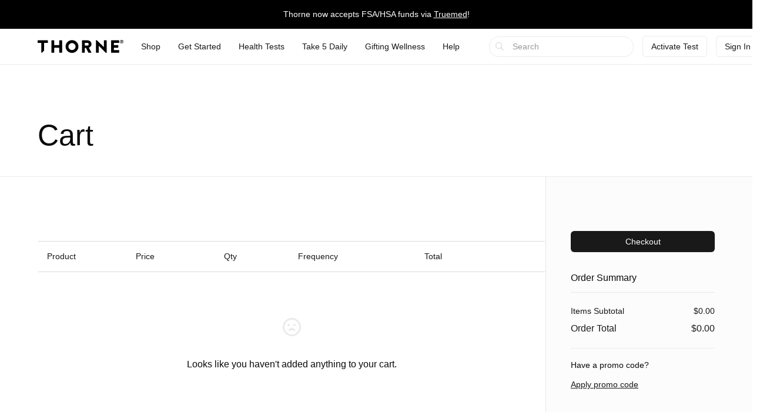

--- FILE ---
content_type: text/html;charset=UTF-8
request_url: https://www.thorne.com/cart
body_size: 17414
content:
<!DOCTYPE html>
<html lang="en">
<head>
	
	<title>Thorne.com Supplements and Health Tests Cart | Thorne</title>
	<meta charset="utf-8"/>
<meta http-equiv="X-UA-Compatible" content="IE=edge"/>
<meta name="viewport" content="width=device-width, initial-scale=1, minimum-scale=1.0, maximum-scale=1.0"/>
<meta name="_csrf" content="gMiMGZbf1lO4ihSUXy-hbVwe4HbEPhmxMjQ3kdGA2OZqFgYNs668LqC-4jWV6yOhbwKVWjgtzRf0CiicAQ0C9ePi4INbLmNr" />
<meta name="_csrf_header" content="X-CSRF-TOKEN" />
<meta name="google-site-verification" content="PtHotEhJvvdruJy6NUVglaBMTcX9rbvclj0UBGkjlSc" />
<meta name="p:domain_verify" content="0592946ca8c6aa678bbd6c3cb945e113" />
<meta http-equiv="Content-type" content="text/html; charset=UTF-8">


<link rel="stylesheet" href="//d1vo8zfysxy97v.cloudfront.net/fonts/stylesheet-f4d410f842a1875c548ecd264f6a52fc.css" />
<link rel="stylesheet" href="//d1vo8zfysxy97v.cloudfront.net/css/styles-17fc43cfe033df2c60ed47214a6f6e91.css" />

<link rel="stylesheet" href="/taia/chatbot.css" />



    <link rel="canonical" href="https://www.thorne.com/cart"/>
    
    

    
    
    <link rel="alternate" hreflang="en-BR" href="https://br.thorne.com/cart"/>

    
    
    <link rel="alternate" hreflang="en-CA" href="https://ca.thorne.com/cart"/>

    
    
    <link rel="alternate" hreflang="en-DO" href="https://www.thorne.com/cart?locale=en-DO"/>

    
    
    <link rel="alternate" hreflang="en-IN" href="https://in.thorne.com/cart"/>

    
    
    <link rel="alternate" hreflang="en-PH" href="https://ph.thorne.com/cart"/>

    
    
    <link rel="alternate" hreflang="en-SG" href="https://sg.thorne.com/cart"/>

    
    
    <link rel="alternate" hreflang="en-AE" href="https://www.thorne.com/cart?locale=en-AE"/>

    
    
    <link rel="alternate" hreflang="en-GB" href="https://uk.thorne.com/cart"/>

    
    
    <link rel="alternate" hreflang="en-US" href="https://www.thorne.com/cart"/>

    
    
    <link rel="alternate" hreflang="en-VN" href="https://www.thorne.com/cart?locale=en-VN"/>

    
    <link rel="alternate" hreflang="x-default" href="https://www.thorne.com/cart"/>
    


<style>null
.flex-middle {
  align-items: center;
  display: flex;
  flex-direction: row;
  justify-content: flex-start; }

.flex-middle-center {
  align-items: center;
  display: flex;
  flex-direction: row;
  justify-content: center; }

.flex-middle-right {
  align-items: center;
  display: flex;
  flex-direction: row;
  justify-content: flex-end; }

.flex-column-middle {
  align-items: center;
  display: flex;
  flex-direction: column;
  justify-content: flex-start; }

.flex-column-middle-center {
  align-items: center;
  display: flex;
  flex-direction: column;
  justify-content: center; }

.flex-column-middle-right {
  align-items: center;
  display: flex;
  flex-direction: column;
  justify-content: flex-end; }

.dwyane-new {
  background-color: #5BC2E7 !important;
  color: #FFFFFF !important; }

.flex-middle {
  align-items: center;
  display: flex;
  flex-direction: row;
  justify-content: flex-start; }

.flex-middle-center {
  align-items: center;
  display: flex;
  flex-direction: row;
  justify-content: center; }

.flex-middle-right {
  align-items: center;
  display: flex;
  flex-direction: row;
  justify-content: flex-end; }

.flex-column-middle {
  align-items: center;
  display: flex;
  flex-direction: column;
  justify-content: flex-start; }

.flex-column-middle-center {
  align-items: center;
  display: flex;
  flex-direction: column;
  justify-content: center; }

.flex-column-middle-right {
  align-items: center;
  display: flex;
  flex-direction: column;
  justify-content: flex-end; }

.dwyane-new {
  background-color: #5BC2E7 !important;
  color: #FFFFFF !important; }

null
</style>





<script src="https://polaris.truevaultcdn.com/static/pc/CUWUC5TUP/polaris.js"> </script>


<script>
    (function(h,o,u,n,d) {
        h=h[d]=h[d]||{q:[],onReady:function(c){h.q.push(c)}}
        d=o.createElement(u);d.async=1;d.src=n
        n=o.getElementsByTagName(u)[0];n.parentNode.insertBefore(d,n)
    })(window,document,'script','https://www.datadoghq-browser-agent.com/us1/v5/datadog-rum.js','DD_RUM')
    window.DD_RUM.onReady(function() {
        window.DD_RUM.init({
            clientToken: 'pub36cd661770909c2acf9c4da667199449',
            applicationId: '47157e22-68d4-40d3-b95d-76cc1745cf04',
            site: 'datadoghq.com',
            service: 'thorne-frontend',
            env: "thorne-prod",
            allowedTracingUrls: ["https:\/\/www.thorne.com","https:\/\/ca.thorne.com","https:\/\/uk.thorne.com","https:\/\/in.thorne.com","https:\/\/sg.thorne.com","https:\/\/ph.thorne.com","https:\/\/br.thorne.com","https:\/\/au.thorne.com","https:\/\/prod-canary-site.thorne.com"],
            sessionSampleRate: +"25",
            sessionReplaySampleRate: +"100",
            trackUserInteractions: true,
            trackResources: true,
            trackLongTasks: true,
            defaultPrivacyLevel: 'mask-user-input',
        });
    })
</script>



    <script src="https://cdn-widgetsrepository.yotpo.com/v1/loader/QkMuK8uUtHBlMx9K0qCF1AVAirqbGzh86EorQIbv" async></script>


<!-- Dynamic Yield Scripts -->

    <link rel="preconnect" href="//cdn.dynamicyield.com">
    <link rel="preconnect" href="//st.dynamicyield.com">
    <link rel="preconnect" href="//rcom.dynamicyield.com">
    <link rel="dns-prefetch" href="//cdn.dynamicyield.com">
    <link rel="dns-prefetch" href="//st.dynamicyield.com">
    <link rel="dns-prefetch" href="//rcom.dynamicyield.com">

    

    <script type="text/javascript">window.DY = window.DY || {};</script>
    <script type="text/javascript">
        window.DY.recommendationContext = {"type":"CART","data":[]}
    </script>
    
    <script type="text/javascript">
        const dynamicYieldABVariations = {"choices":[{"name":"AI Product Assistant A\/B","type":"NO_DECISION","variations":[]},{"name":"PLP Sorting","decisionId":"nbQtODEwODYxNDQ3MjE5ODIyMDMwNs4AI4VdqDE0OTU1NTQ4AZCRzgHQizelMzMxNDHA2SA3MjdlZDNjYTNhMDZlZTM1ZWJmYjY0OWFmNjFiZDQzObMxODQwOTY4OTk0Mjc0MDg0NjU4wMDA","type":"SORTING_DECISION","variations":[{"name":"Variation 1","experienceName":"Experience 1","type":"SORT","data":{"slots":[{"sku":"SF903","productData":{},"slotId":"mISkdHlwZaRDQVJUqGxvY2F0aW9upS9jYXJ0pGRhdGGQo2xuZ6Vlbl9VU84ADotUzgAHk4HDAKVTRjkwMx9t*nbQtODEwODYxNDQ3MjE5ODIyMDMwNs4AI4VdqDE0OTU1NTQ4AZCRzgHQizelMzMxNDHA2SA3MjdlZDNjYTNhMDZlZTM1ZWJmYjY0OWFmNjFiZDQzObMxODQwOTY4OTk0Mjc0MDg0NjU4wMDA"},{"sku":"M284","productData":{},"slotId":"mISkdHlwZaRDQVJUqGxvY2F0aW9upS9jYXJ0pGRhdGGQo2xuZ6Vlbl9VU84ADotUzgAHk4HDAaRNMjg0H8zn*nbQtODEwODYxNDQ3MjE5ODIyMDMwNs4AI4VdqDE0OTU1NTQ4AZCRzgHQizelMzMxNDHA2SA3MjdlZDNjYTNhMDZlZTM1ZWJmYjY0OWFmNjFiZDQzObMxODQwOTY4OTk0Mjc0MDg0NjU4wMDA"},{"sku":"SF829","productData":{},"slotId":"mISkdHlwZaRDQVJUqGxvY2F0aW9upS9jYXJ0pGRhdGGQo2xuZ6Vlbl9VU84ADotUzgAHk4HDAqVTRjgyOR\/M+w==*nbQtODEwODYxNDQ3MjE5ODIyMDMwNs4AI4VdqDE0OTU1NTQ4AZCRzgHQizelMzMxNDHA2SA3MjdlZDNjYTNhMDZlZTM1ZWJmYjY0OWFmNjFiZDQzObMxODQwOTY4OTk0Mjc0MDg0NjU4wMDA"},{"sku":"SF800","productData":{},"slotId":"mISkdHlwZaRDQVJUqGxvY2F0aW9upS9jYXJ0pGRhdGGQo2xuZ6Vlbl9VU84ADotUzgAHk4HDA6VTRjgwMB9a*nbQtODEwODYxNDQ3MjE5ODIyMDMwNs4AI4VdqDE0OTU1NTQ4AZCRzgHQizelMzMxNDHA2SA3MjdlZDNjYTNhMDZlZTM1ZWJmYjY0OWFmNjFiZDQzObMxODQwOTY4OTk0Mjc0MDg0NjU4wMDA"},{"sku":"VMP","productData":{},"slotId":"mISkdHlwZaRDQVJUqGxvY2F0aW9upS9jYXJ0pGRhdGGQo2xuZ6Vlbl9VU84ADotUzgAHk4HDBKNWTVAfFA==*nbQtODEwODYxNDQ3MjE5ODIyMDMwNs4AI4VdqDE0OTU1NTQ4AZCRzgHQizelMzMxNDHA2SA3MjdlZDNjYTNhMDZlZTM1ZWJmYjY0OWFmNjFiZDQzObMxODQwOTY4OTk0Mjc0MDg0NjU4wMDA"},{"sku":"SF828","productData":{},"slotId":"mISkdHlwZaRDQVJUqGxvY2F0aW9upS9jYXJ0pGRhdGGQo2xuZ6Vlbl9VU84ADotUzgAHk4HDBaVTRjgyOB\/M6A==*nbQtODEwODYxNDQ3MjE5ODIyMDMwNs4AI4VdqDE0OTU1NTQ4AZCRzgHQizelMzMxNDHA2SA3MjdlZDNjYTNhMDZlZTM1ZWJmYjY0OWFmNjFiZDQzObMxODQwOTY4OTk0Mjc0MDg0NjU4wMDA"},{"sku":"M204","productData":{},"slotId":"mISkdHlwZaRDQVJUqGxvY2F0aW9upS9jYXJ0pGRhdGGQo2xuZ6Vlbl9VU84ADotUzgAHk4HDBqRNMjA0H3I=*nbQtODEwODYxNDQ3MjE5ODIyMDMwNs4AI4VdqDE0OTU1NTQ4AZCRzgHQizelMzMxNDHA2SA3MjdlZDNjYTNhMDZlZTM1ZWJmYjY0OWFmNjFiZDQzObMxODQwOTY4OTk0Mjc0MDg0NjU4wMDA"},{"sku":"SF904","productData":{},"slotId":"mISkdHlwZaRDQVJUqGxvY2F0aW9upS9jYXJ0pGRhdGGQo2xuZ6Vlbl9VU84ADotUzgAHk4HDB6VTRjkwNB\/M3Q==*nbQtODEwODYxNDQ3MjE5ODIyMDMwNs4AI4VdqDE0OTU1NTQ4AZCRzgHQizelMzMxNDHA2SA3MjdlZDNjYTNhMDZlZTM1ZWJmYjY0OWFmNjFiZDQzObMxODQwOTY4OTk0Mjc0MDg0NjU4wMDA"},{"sku":"VM2NC","productData":{},"slotId":"mISkdHlwZaRDQVJUqGxvY2F0aW9upS9jYXJ0pGRhdGGQo2xuZ6Vlbl9VU84ADotUzgAHk4HDCKVWTTJOQx\/Mng==*nbQtODEwODYxNDQ3MjE5ODIyMDMwNs4AI4VdqDE0OTU1NTQ4AZCRzgHQizelMzMxNDHA2SA3MjdlZDNjYTNhMDZlZTM1ZWJmYjY0OWFmNjFiZDQzObMxODQwOTY4OTk0Mjc0MDg0NjU4wMDA"},{"sku":"KD500","productData":{},"slotId":"mISkdHlwZaRDQVJUqGxvY2F0aW9upS9jYXJ0pGRhdGGQo2xuZ6Vlbl9VU84ADotUzgAHk4HDCaVLRDUwMB8E*nbQtODEwODYxNDQ3MjE5ODIyMDMwNs4AI4VdqDE0OTU1NTQ4AZCRzgHQizelMzMxNDHA2SA3MjdlZDNjYTNhMDZlZTM1ZWJmYjY0OWFmNjFiZDQzObMxODQwOTY4OTk0Mjc0MDg0NjU4wMDA"},{"sku":"D138","productData":{},"slotId":"mISkdHlwZaRDQVJUqGxvY2F0aW9upS9jYXJ0pGRhdGGQo2xuZ6Vlbl9VU84ADotUzgAHk4HDCqREMTM4HwI=*nbQtODEwODYxNDQ3MjE5ODIyMDMwNs4AI4VdqDE0OTU1NTQ4AZCRzgHQizelMzMxNDHA2SA3MjdlZDNjYTNhMDZlZTM1ZWJmYjY0OWFmNjFiZDQzObMxODQwOTY4OTk0Mjc0MDg0NjU4wMDA"},{"sku":"SP616","productData":{},"slotId":"mISkdHlwZaRDQVJUqGxvY2F0aW9upS9jYXJ0pGRhdGGQo2xuZ6Vlbl9VU84ADotUzgAHk4HDC6VTUDYxNh8+*nbQtODEwODYxNDQ3MjE5ODIyMDMwNs4AI4VdqDE0OTU1NTQ4AZCRzgHQizelMzMxNDHA2SA3MjdlZDNjYTNhMDZlZTM1ZWJmYjY0OWFmNjFiZDQzObMxODQwOTY4OTk0Mjc0MDg0NjU4wMDA"},{"sku":"SP684","productData":{},"slotId":"mISkdHlwZaRDQVJUqGxvY2F0aW9upS9jYXJ0pGRhdGGQo2xuZ6Vlbl9VU84ADotUzgAHk4HDDKVTUDY4NB\/MtA==*nbQtODEwODYxNDQ3MjE5ODIyMDMwNs4AI4VdqDE0OTU1NTQ4AZCRzgHQizelMzMxNDHA2SA3MjdlZDNjYTNhMDZlZTM1ZWJmYjY0OWFmNjFiZDQzObMxODQwOTY4OTk0Mjc0MDg0NjU4wMDA"},{"sku":"M226","productData":{},"slotId":"mISkdHlwZaRDQVJUqGxvY2F0aW9upS9jYXJ0pGRhdGGQo2xuZ6Vlbl9VU84ADotUzgAHk4HDDaRNMjI2H14=*nbQtODEwODYxNDQ3MjE5ODIyMDMwNs4AI4VdqDE0OTU1NTQ4AZCRzgHQizelMzMxNDHA2SA3MjdlZDNjYTNhMDZlZTM1ZWJmYjY0OWFmNjFiZDQzObMxODQwOTY4OTk0Mjc0MDg0NjU4wMDA"},{"sku":"SF750","productData":{},"slotId":"mISkdHlwZaRDQVJUqGxvY2F0aW9upS9jYXJ0pGRhdGGQo2xuZ6Vlbl9VU84ADotUzgAHk4HDDqVTRjc1MB8o*nbQtODEwODYxNDQ3MjE5ODIyMDMwNs4AI4VdqDE0OTU1NTQ4AZCRzgHQizelMzMxNDHA2SA3MjdlZDNjYTNhMDZlZTM1ZWJmYjY0OWFmNjFiZDQzObMxODQwOTY4OTk0Mjc0MDg0NjU4wMDA"},{"sku":"B125","productData":{},"slotId":"mISkdHlwZaRDQVJUqGxvY2F0aW9upS9jYXJ0pGRhdGGQo2xuZ6Vlbl9VU84ADotUzgAHk4HDD6RCMTI1Hzo=*nbQtODEwODYxNDQ3MjE5ODIyMDMwNs4AI4VdqDE0OTU1NTQ4AZCRzgHQizelMzMxNDHA2SA3MjdlZDNjYTNhMDZlZTM1ZWJmYjY0OWFmNjFiZDQzObMxODQwOTY4OTk0Mjc0MDg0NjU4wMDA"},{"sku":"C154","productData":{},"slotId":"mISkdHlwZaRDQVJUqGxvY2F0aW9upS9jYXJ0pGRhdGGQo2xuZ6Vlbl9VU84ADotUzgAHk4HDEKRDMTU0H8zB*nbQtODEwODYxNDQ3MjE5ODIyMDMwNs4AI4VdqDE0OTU1NTQ4AZCRzgHQizelMzMxNDHA2SA3MjdlZDNjYTNhMDZlZTM1ZWJmYjY0OWFmNjFiZDQzObMxODQwOTY4OTk0Mjc0MDg0NjU4wMDA"},{"sku":"B104","productData":{},"slotId":"mISkdHlwZaRDQVJUqGxvY2F0aW9upS9jYXJ0pGRhdGGQo2xuZ6Vlbl9VU84ADotUzgAHk4HDEaRCMTA0Hww=*nbQtODEwODYxNDQ3MjE5ODIyMDMwNs4AI4VdqDE0OTU1NTQ4AZCRzgHQizelMzMxNDHA2SA3MjdlZDNjYTNhMDZlZTM1ZWJmYjY0OWFmNjFiZDQzObMxODQwOTY4OTk0Mjc0MDg0NjU4wMDA"},{"sku":"SP624","productData":{},"slotId":"mISkdHlwZaRDQVJUqGxvY2F0aW9upS9jYXJ0pGRhdGGQo2xuZ6Vlbl9VU84ADotUzgAHk4HDEqVTUDYyNB8F*nbQtODEwODYxNDQ3MjE5ODIyMDMwNs4AI4VdqDE0OTU1NTQ4AZCRzgHQizelMzMxNDHA2SA3MjdlZDNjYTNhMDZlZTM1ZWJmYjY0OWFmNjFiZDQzObMxODQwOTY4OTk0Mjc0MDg0NjU4wMDA"},{"sku":"SP608NC","productData":{},"slotId":"mISkdHlwZaRDQVJUqGxvY2F0aW9upS9jYXJ0pGRhdGGQo2xuZ6Vlbl9VU84ADotUzgAHk4HDE6dTUDYwOE5DH8yf*nbQtODEwODYxNDQ3MjE5ODIyMDMwNs4AI4VdqDE0OTU1NTQ4AZCRzgHQizelMzMxNDHA2SA3MjdlZDNjYTNhMDZlZTM1ZWJmYjY0OWFmNjFiZDQzObMxODQwOTY4OTk0Mjc0MDg0NjU4wMDA"},{"sku":"VM8NC","productData":{},"slotId":"mISkdHlwZaRDQVJUqGxvY2F0aW9upS9jYXJ0pGRhdGGQo2xuZ6Vlbl9VU84ADotUzgAHk4HDFKVWTThOQx\/M+A==*nbQtODEwODYxNDQ3MjE5ODIyMDMwNs4AI4VdqDE0OTU1NTQ4AZCRzgHQizelMzMxNDHA2SA3MjdlZDNjYTNhMDZlZTM1ZWJmYjY0OWFmNjFiZDQzObMxODQwOTY4OTk0Mjc0MDg0NjU4wMDA"},{"sku":"SF913","productData":{},"slotId":"mISkdHlwZaRDQVJUqGxvY2F0aW9upS9jYXJ0pGRhdGGQo2xuZ6Vlbl9VU84ADotUzgAHk4HDFaVTRjkxMx\/M8w==*nbQtODEwODYxNDQ3MjE5ODIyMDMwNs4AI4VdqDE0OTU1NTQ4AZCRzgHQizelMzMxNDHA2SA3MjdlZDNjYTNhMDZlZTM1ZWJmYjY0OWFmNjFiZDQzObMxODQwOTY4OTk0Mjc0MDg0NjU4wMDA"},{"sku":"SP110","productData":{},"slotId":"mISkdHlwZaRDQVJUqGxvY2F0aW9upS9jYXJ0pGRhdGGQo2xuZ6Vlbl9VU84ADotUzgAHk4HDFqVTUDExMB9j*nbQtODEwODYxNDQ3MjE5ODIyMDMwNs4AI4VdqDE0OTU1NTQ4AZCRzgHQizelMzMxNDHA2SA3MjdlZDNjYTNhMDZlZTM1ZWJmYjY0OWFmNjFiZDQzObMxODQwOTY4OTk0Mjc0MDg0NjU4wMDA"},{"sku":"M272","productData":{},"slotId":"mISkdHlwZaRDQVJUqGxvY2F0aW9upS9jYXJ0pGRhdGGQo2xuZ6Vlbl9VU84ADotUzgAHk4HDF6RNMjcyHwM=*nbQtODEwODYxNDQ3MjE5ODIyMDMwNs4AI4VdqDE0OTU1NTQ4AZCRzgHQizelMzMxNDHA2SA3MjdlZDNjYTNhMDZlZTM1ZWJmYjY0OWFmNjFiZDQzObMxODQwOTY4OTk0Mjc0MDg0NjU4wMDA"},{"sku":"SF903P","productData":{},"slotId":"mISkdHlwZaRDQVJUqGxvY2F0aW9upS9jYXJ0pGRhdGGQo2xuZ6Vlbl9VU84ADotUzgAHk4HDGKZTRjkwM1AfzOQ=*nbQtODEwODYxNDQ3MjE5ODIyMDMwNs4AI4VdqDE0OTU1NTQ4AZCRzgHQizelMzMxNDHA2SA3MjdlZDNjYTNhMDZlZTM1ZWJmYjY0OWFmNjFiZDQzObMxODQwOTY4OTk0Mjc0MDg0NjU4wMDA"},{"sku":"SF911P","productData":{},"slotId":"mISkdHlwZaRDQVJUqGxvY2F0aW9upS9jYXJ0pGRhdGGQo2xuZ6Vlbl9VU84ADotUzgAHk4HDGaZTRjkxMVAfzOM=*nbQtODEwODYxNDQ3MjE5ODIyMDMwNs4AI4VdqDE0OTU1NTQ4AZCRzgHQizelMzMxNDHA2SA3MjdlZDNjYTNhMDZlZTM1ZWJmYjY0OWFmNjFiZDQzObMxODQwOTY4OTk0Mjc0MDg0NjU4wMDA"},{"sku":"VM6W","productData":{},"slotId":"mISkdHlwZaRDQVJUqGxvY2F0aW9upS9jYXJ0pGRhdGGQo2xuZ6Vlbl9VU84ADotUzgAHk4HDGqRWTTZXH8y5*nbQtODEwODYxNDQ3MjE5ODIyMDMwNs4AI4VdqDE0OTU1NTQ4AZCRzgHQizelMzMxNDHA2SA3MjdlZDNjYTNhMDZlZTM1ZWJmYjY0OWFmNjFiZDQzObMxODQwOTY4OTk0Mjc0MDg0NjU4wMDA"},{"sku":"D128","productData":{},"slotId":"mISkdHlwZaRDQVJUqGxvY2F0aW9upS9jYXJ0pGRhdGGQo2xuZ6Vlbl9VU84ADotUzgAHk4HDG6REMTI4HwE=*nbQtODEwODYxNDQ3MjE5ODIyMDMwNs4AI4VdqDE0OTU1NTQ4AZCRzgHQizelMzMxNDHA2SA3MjdlZDNjYTNhMDZlZTM1ZWJmYjY0OWFmNjFiZDQzObMxODQwOTY4OTk0Mjc0MDg0NjU4wMDA"},{"sku":"SF814","productData":{},"slotId":"mISkdHlwZaRDQVJUqGxvY2F0aW9upS9jYXJ0pGRhdGGQo2xuZ6Vlbl9VU84ADotUzgAHk4HDHKVTRjgxNB9p*nbQtODEwODYxNDQ3MjE5ODIyMDMwNs4AI4VdqDE0OTU1NTQ4AZCRzgHQizelMzMxNDHA2SA3MjdlZDNjYTNhMDZlZTM1ZWJmYjY0OWFmNjFiZDQzObMxODQwOTY4OTk0Mjc0MDg0NjU4wMDA"},{"sku":"SP686","productData":{},"slotId":"mISkdHlwZaRDQVJUqGxvY2F0aW9upS9jYXJ0pGRhdGGQo2xuZ6Vlbl9VU84ADotUzgAHk4HDHaVTUDY4Nh\/M0A==*nbQtODEwODYxNDQ3MjE5ODIyMDMwNs4AI4VdqDE0OTU1NTQ4AZCRzgHQizelMzMxNDHA2SA3MjdlZDNjYTNhMDZlZTM1ZWJmYjY0OWFmNjFiZDQzObMxODQwOTY4OTk0Mjc0MDg0NjU4wMDA"},{"sku":"SB302","productData":{},"slotId":"mISkdHlwZaRDQVJUqGxvY2F0aW9upS9jYXJ0pGRhdGGQo2xuZ6Vlbl9VU84ADotUzgAHk4HDHqVTQjMwMh9s*nbQtODEwODYxNDQ3MjE5ODIyMDMwNs4AI4VdqDE0OTU1NTQ4AZCRzgHQizelMzMxNDHA2SA3MjdlZDNjYTNhMDZlZTM1ZWJmYjY0OWFmNjFiZDQzObMxODQwOTY4OTk0Mjc0MDg0NjU4wMDA"},{"sku":"VM6M","productData":{},"slotId":"mISkdHlwZaRDQVJUqGxvY2F0aW9upS9jYXJ0pGRhdGGQo2xuZ6Vlbl9VU84ADotUzgAHk4HDH6RWTTZNH8y4*nbQtODEwODYxNDQ3MjE5ODIyMDMwNs4AI4VdqDE0OTU1NTQ4AZCRzgHQizelMzMxNDHA2SA3MjdlZDNjYTNhMDZlZTM1ZWJmYjY0OWFmNjFiZDQzObMxODQwOTY4OTk0Mjc0MDg0NjU4wMDA"},{"sku":"SA560","productData":{},"slotId":"mISkdHlwZaRDQVJUqGxvY2F0aW9upS9jYXJ0pGRhdGGQo2xuZ6Vlbl9VU84ADotUzgAHk4HDIKVTQTU2MB8h*nbQtODEwODYxNDQ3MjE5ODIyMDMwNs4AI4VdqDE0OTU1NTQ4AZCRzgHQizelMzMxNDHA2SA3MjdlZDNjYTNhMDZlZTM1ZWJmYjY0OWFmNjFiZDQzObMxODQwOTY4OTk0Mjc0MDg0NjU4wMDA"},{"sku":"SF789","productData":{},"slotId":"mISkdHlwZaRDQVJUqGxvY2F0aW9upS9jYXJ0pGRhdGGQo2xuZ6Vlbl9VU84ADotUzgAHk4HDIaVTRjc4OR88*nbQtODEwODYxNDQ3MjE5ODIyMDMwNs4AI4VdqDE0OTU1NTQ4AZCRzgHQizelMzMxNDHA2SA3MjdlZDNjYTNhMDZlZTM1ZWJmYjY0OWFmNjFiZDQzObMxODQwOTY4OTk0Mjc0MDg0NjU4wMDA"},{"sku":"D148","productData":{},"slotId":"mISkdHlwZaRDQVJUqGxvY2F0aW9upS9jYXJ0pGRhdGGQo2xuZ6Vlbl9VU84ADotUzgAHk4HDIqREMTQ4H1Y=*nbQtODEwODYxNDQ3MjE5ODIyMDMwNs4AI4VdqDE0OTU1NTQ4AZCRzgHQizelMzMxNDHA2SA3MjdlZDNjYTNhMDZlZTM1ZWJmYjY0OWFmNjFiZDQzObMxODQwOTY4OTk0Mjc0MDg0NjU4wMDA"},{"sku":"SP685","productData":{},"slotId":"mISkdHlwZaRDQVJUqGxvY2F0aW9upS9jYXJ0pGRhdGGQo2xuZ6Vlbl9VU84ADotUzgAHk4HDI6VTUDY4NR\/Mxg==*nbQtODEwODYxNDQ3MjE5ODIyMDMwNs4AI4VdqDE0OTU1NTQ4AZCRzgHQizelMzMxNDHA2SA3MjdlZDNjYTNhMDZlZTM1ZWJmYjY0OWFmNjFiZDQzObMxODQwOTY4OTk0Mjc0MDg0NjU4wMDA"},{"sku":"SF811","productData":{},"slotId":"mISkdHlwZaRDQVJUqGxvY2F0aW9upS9jYXJ0pGRhdGGQo2xuZ6Vlbl9VU84ADotUzgAHk4HDJKVTRjgxMR8I*nbQtODEwODYxNDQ3MjE5ODIyMDMwNs4AI4VdqDE0OTU1NTQ4AZCRzgHQizelMzMxNDHA2SA3MjdlZDNjYTNhMDZlZTM1ZWJmYjY0OWFmNjFiZDQzObMxODQwOTY4OTk0Mjc0MDg0NjU4wMDA"},{"sku":"SP606P","productData":{},"slotId":"mISkdHlwZaRDQVJUqGxvY2F0aW9upS9jYXJ0pGRhdGGQo2xuZ6Vlbl9VU84ADotUzgAHk4HDJaZTUDYwNlAfzMw=*nbQtODEwODYxNDQ3MjE5ODIyMDMwNs4AI4VdqDE0OTU1NTQ4AZCRzgHQizelMzMxNDHA2SA3MjdlZDNjYTNhMDZlZTM1ZWJmYjY0OWFmNjFiZDQzObMxODQwOTY4OTk0Mjc0MDg0NjU4wMDA"},{"sku":"B112","productData":{},"slotId":"mISkdHlwZaRDQVJUqGxvY2F0aW9upS9jYXJ0pGRhdGGQo2xuZ6Vlbl9VU84ADotUzgAHk4HDJqRCMTEyHxY=*nbQtODEwODYxNDQ3MjE5ODIyMDMwNs4AI4VdqDE0OTU1NTQ4AZCRzgHQizelMzMxNDHA2SA3MjdlZDNjYTNhMDZlZTM1ZWJmYjY0OWFmNjFiZDQzObMxODQwOTY4OTk0Mjc0MDg0NjU4wMDA"},{"sku":"VM2","productData":{},"slotId":"mISkdHlwZaRDQVJUqGxvY2F0aW9upS9jYXJ0pGRhdGGQo2xuZ6Vlbl9VU84ADotUzgAHk4HDJ6NWTTIfYA==*nbQtODEwODYxNDQ3MjE5ODIyMDMwNs4AI4VdqDE0OTU1NTQ4AZCRzgHQizelMzMxNDHA2SA3MjdlZDNjYTNhMDZlZTM1ZWJmYjY0OWFmNjFiZDQzObMxODQwOTY4OTk0Mjc0MDg0NjU4wMDA"},{"sku":"M291NC","productData":{},"slotId":"mISkdHlwZaRDQVJUqGxvY2F0aW9upS9jYXJ0pGRhdGGQo2xuZ6Vlbl9VU84ADotUzgAHk4HDKKZNMjkxTkMfzL4=*nbQtODEwODYxNDQ3MjE5ODIyMDMwNs4AI4VdqDE0OTU1NTQ4AZCRzgHQizelMzMxNDHA2SA3MjdlZDNjYTNhMDZlZTM1ZWJmYjY0OWFmNjFiZDQzObMxODQwOTY4OTk0Mjc0MDg0NjU4wMDA"},{"sku":"SF817","productData":{},"slotId":"mISkdHlwZaRDQVJUqGxvY2F0aW9upS9jYXJ0pGRhdGGQo2xuZ6Vlbl9VU84ADotUzgAHk4HDKaVTRjgxNx\/M1A==*nbQtODEwODYxNDQ3MjE5ODIyMDMwNs4AI4VdqDE0OTU1NTQ4AZCRzgHQizelMzMxNDHA2SA3MjdlZDNjYTNhMDZlZTM1ZWJmYjY0OWFmNjFiZDQzObMxODQwOTY4OTk0Mjc0MDg0NjU4wMDA"},{"sku":"SP635","productData":{},"slotId":"mISkdHlwZaRDQVJUqGxvY2F0aW9upS9jYXJ0pGRhdGGQo2xuZ6Vlbl9VU84ADotUzgAHk4HDKqVTUDYzNR9b*nbQtODEwODYxNDQ3MjE5ODIyMDMwNs4AI4VdqDE0OTU1NTQ4AZCRzgHQizelMzMxNDHA2SA3MjdlZDNjYTNhMDZlZTM1ZWJmYjY0OWFmNjFiZDQzObMxODQwOTY4OTk0Mjc0MDg0NjU4wMDA"},{"sku":"K171","productData":{},"slotId":"mISkdHlwZaRDQVJUqGxvY2F0aW9upS9jYXJ0pGRhdGGQo2xuZ6Vlbl9VU84ADotUzgAHk4HDK6RLMTcxH3M=*nbQtODEwODYxNDQ3MjE5ODIyMDMwNs4AI4VdqDE0OTU1NTQ4AZCRzgHQizelMzMxNDHA2SA3MjdlZDNjYTNhMDZlZTM1ZWJmYjY0OWFmNjFiZDQzObMxODQwOTY4OTk0Mjc0MDg0NjU4wMDA"},{"sku":"SF824","productData":{},"slotId":"mISkdHlwZaRDQVJUqGxvY2F0aW9upS9jYXJ0pGRhdGGQo2xuZ6Vlbl9VU84ADotUzgAHk4HDLKVTRjgyNB\/M2g==*nbQtODEwODYxNDQ3MjE5ODIyMDMwNs4AI4VdqDE0OTU1NTQ4AZCRzgHQizelMzMxNDHA2SA3MjdlZDNjYTNhMDZlZTM1ZWJmYjY0OWFmNjFiZDQzObMxODQwOTY4OTk0Mjc0MDg0NjU4wMDA"},{"sku":"D139","productData":{},"slotId":"mISkdHlwZaRDQVJUqGxvY2F0aW9upS9jYXJ0pGRhdGGQo2xuZ6Vlbl9VU84ADotUzgAHk4HDLaREMTM5H8z1*nbQtODEwODYxNDQ3MjE5ODIyMDMwNs4AI4VdqDE0OTU1NTQ4AZCRzgHQizelMzMxNDHA2SA3MjdlZDNjYTNhMDZlZTM1ZWJmYjY0OWFmNjFiZDQzObMxODQwOTY4OTk0Mjc0MDg0NjU4wMDA"},{"sku":"SP111","productData":{},"slotId":"mISkdHlwZaRDQVJUqGxvY2F0aW9upS9jYXJ0pGRhdGGQo2xuZ6Vlbl9VU84ADotUzgAHk4HDLqVTUDExMR9k*nbQtODEwODYxNDQ3MjE5ODIyMDMwNs4AI4VdqDE0OTU1NTQ4AZCRzgHQizelMzMxNDHA2SA3MjdlZDNjYTNhMDZlZTM1ZWJmYjY0OWFmNjFiZDQzObMxODQwOTY4OTk0Mjc0MDg0NjU4wMDA"},{"sku":"B129","productData":{},"slotId":"mISkdHlwZaRDQVJUqGxvY2F0aW9upS9jYXJ0pGRhdGGQo2xuZ6Vlbl9VU84ADotUzgAHk4HDL6RCMTI5Hw4=*nbQtODEwODYxNDQ3MjE5ODIyMDMwNs4AI4VdqDE0OTU1NTQ4AZCRzgHQizelMzMxNDHA2SA3MjdlZDNjYTNhMDZlZTM1ZWJmYjY0OWFmNjFiZDQzObMxODQwOTY4OTk0Mjc0MDg0NjU4wMDA"},{"sku":"SF751","productData":{},"slotId":"mISkdHlwZaRDQVJUqGxvY2F0aW9upS9jYXJ0pGRhdGGQo2xuZ6Vlbl9VU84ADotUzgAHk4HDMKVTRjc1MR8d*nbQtODEwODYxNDQ3MjE5ODIyMDMwNs4AI4VdqDE0OTU1NTQ4AZCRzgHQizelMzMxNDHA2SA3MjdlZDNjYTNhMDZlZTM1ZWJmYjY0OWFmNjFiZDQzObMxODQwOTY4OTk0Mjc0MDg0NjU4wMDA"},{"sku":"B107","productData":{},"slotId":"mISkdHlwZaRDQVJUqGxvY2F0aW9upS9jYXJ0pGRhdGGQo2xuZ6Vlbl9VU84ADotUzgAHk4HDMaRCMTA3H10=*nbQtODEwODYxNDQ3MjE5ODIyMDMwNs4AI4VdqDE0OTU1NTQ4AZCRzgHQizelMzMxNDHA2SA3MjdlZDNjYTNhMDZlZTM1ZWJmYjY0OWFmNjFiZDQzObMxODQwOTY4OTk0Mjc0MDg0NjU4wMDA"},{"sku":"SP608","productData":{},"slotId":"mISkdHlwZaRDQVJUqGxvY2F0aW9upS9jYXJ0pGRhdGGQo2xuZ6Vlbl9VU84ADotUzgAHk4HDMqVTUDYwOB8A*nbQtODEwODYxNDQ3MjE5ODIyMDMwNs4AI4VdqDE0OTU1NTQ4AZCRzgHQizelMzMxNDHA2SA3MjdlZDNjYTNhMDZlZTM1ZWJmYjY0OWFmNjFiZDQzObMxODQwOTY4OTk0Mjc0MDg0NjU4wMDA"},{"sku":"SF815","productData":{},"slotId":"mISkdHlwZaRDQVJUqGxvY2F0aW9upS9jYXJ0pGRhdGGQo2xuZ6Vlbl9VU84ADotUzgAHk4HDM6VTRjgxNR9o*nbQtODEwODYxNDQ3MjE5ODIyMDMwNs4AI4VdqDE0OTU1NTQ4AZCRzgHQizelMzMxNDHA2SA3MjdlZDNjYTNhMDZlZTM1ZWJmYjY0OWFmNjFiZDQzObMxODQwOTY4OTk0Mjc0MDg0NjU4wMDA"},{"sku":"B118","productData":{},"slotId":"mISkdHlwZaRDQVJUqGxvY2F0aW9upS9jYXJ0pGRhdGGQo2xuZ6Vlbl9VU84ADotUzgAHk4HDNKRCMTE4Hxo=*nbQtODEwODYxNDQ3MjE5ODIyMDMwNs4AI4VdqDE0OTU1NTQ4AZCRzgHQizelMzMxNDHA2SA3MjdlZDNjYTNhMDZlZTM1ZWJmYjY0OWFmNjFiZDQzObMxODQwOTY4OTk0Mjc0MDg0NjU4wMDA"},{"sku":"VM114NC","productData":{},"slotId":"mISkdHlwZaRDQVJUqGxvY2F0aW9upS9jYXJ0pGRhdGGQo2xuZ6Vlbl9VU84ADotUzgAHk4HDNadWTTExNE5DH8y1*nbQtODEwODYxNDQ3MjE5ODIyMDMwNs4AI4VdqDE0OTU1NTQ4AZCRzgHQizelMzMxNDHA2SA3MjdlZDNjYTNhMDZlZTM1ZWJmYjY0OWFmNjFiZDQzObMxODQwOTY4OTk0Mjc0MDg0NjU4wMDA"},{"sku":"SP641","productData":{},"slotId":"mISkdHlwZaRDQVJUqGxvY2F0aW9upS9jYXJ0pGRhdGGQo2xuZ6Vlbl9VU84ADotUzgAHk4HDNqVTUDY0MR8H*nbQtODEwODYxNDQ3MjE5ODIyMDMwNs4AI4VdqDE0OTU1NTQ4AZCRzgHQizelMzMxNDHA2SA3MjdlZDNjYTNhMDZlZTM1ZWJmYjY0OWFmNjFiZDQzObMxODQwOTY4OTk0Mjc0MDg0NjU4wMDA"},{"sku":"SP622NC","productData":{},"slotId":"mISkdHlwZaRDQVJUqGxvY2F0aW9upS9jYXJ0pGRhdGGQo2xuZ6Vlbl9VU84ADotUzgAHk4HDN6dTUDYyMk5DH8z2*nbQtODEwODYxNDQ3MjE5ODIyMDMwNs4AI4VdqDE0OTU1NTQ4AZCRzgHQizelMzMxNDHA2SA3MjdlZDNjYTNhMDZlZTM1ZWJmYjY0OWFmNjFiZDQzObMxODQwOTY4OTk0Mjc0MDg0NjU4wMDA"},{"sku":"SA508","productData":{},"slotId":"mISkdHlwZaRDQVJUqGxvY2F0aW9upS9jYXJ0pGRhdGGQo2xuZ6Vlbl9VU84ADotUzgAHk4HDOKVTQTUwOB9R*nbQtODEwODYxNDQ3MjE5ODIyMDMwNs4AI4VdqDE0OTU1NTQ4AZCRzgHQizelMzMxNDHA2SA3MjdlZDNjYTNhMDZlZTM1ZWJmYjY0OWFmNjFiZDQzObMxODQwOTY4OTk0Mjc0MDg0NjU4wMDA"},{"sku":"SA540","productData":{},"slotId":"mISkdHlwZaRDQVJUqGxvY2F0aW9upS9jYXJ0pGRhdGGQo2xuZ6Vlbl9VU84ADotUzgAHk4HDOaVTQTU0MB8s*nbQtODEwODYxNDQ3MjE5ODIyMDMwNs4AI4VdqDE0OTU1NTQ4AZCRzgHQizelMzMxNDHA2SA3MjdlZDNjYTNhMDZlZTM1ZWJmYjY0OWFmNjFiZDQzObMxODQwOTY4OTk0Mjc0MDg0NjU4wMDA"},{"sku":"SF818","productData":{},"slotId":"mISkdHlwZaRDQVJUqGxvY2F0aW9upS9jYXJ0pGRhdGGQo2xuZ6Vlbl9VU84ADotUzgAHk4HDOqVTRjgxOB9r*nbQtODEwODYxNDQ3MjE5ODIyMDMwNs4AI4VdqDE0OTU1NTQ4AZCRzgHQizelMzMxNDHA2SA3MjdlZDNjYTNhMDZlZTM1ZWJmYjY0OWFmNjFiZDQzObMxODQwOTY4OTk0Mjc0MDg0NjU4wMDA"},{"sku":"M225","productData":{},"slotId":"mISkdHlwZaRDQVJUqGxvY2F0aW9upS9jYXJ0pGRhdGGQo2xuZ6Vlbl9VU84ADotUzgAHk4HDO6RNMjI1H1w=*nbQtODEwODYxNDQ3MjE5ODIyMDMwNs4AI4VdqDE0OTU1NTQ4AZCRzgHQizelMzMxNDHA2SA3MjdlZDNjYTNhMDZlZTM1ZWJmYjY0OWFmNjFiZDQzObMxODQwOTY4OTk0Mjc0MDg0NjU4wMDA"},{"sku":"D129","productData":{},"slotId":"mISkdHlwZaRDQVJUqGxvY2F0aW9upS9jYXJ0pGRhdGGQo2xuZ6Vlbl9VU84ADotUzgAHk4HDPKREMTI5H8z0*nbQtODEwODYxNDQ3MjE5ODIyMDMwNs4AI4VdqDE0OTU1NTQ4AZCRzgHQizelMzMxNDHA2SA3MjdlZDNjYTNhMDZlZTM1ZWJmYjY0OWFmNjFiZDQzObMxODQwOTY4OTk0Mjc0MDg0NjU4wMDA"},{"sku":"SP606C","productData":{},"slotId":"mISkdHlwZaRDQVJUqGxvY2F0aW9upS9jYXJ0pGRhdGGQo2xuZ6Vlbl9VU84ADotUzgAHk4HDPaZTUDYwNkMfzMs=*nbQtODEwODYxNDQ3MjE5ODIyMDMwNs4AI4VdqDE0OTU1NTQ4AZCRzgHQizelMzMxNDHA2SA3MjdlZDNjYTNhMDZlZTM1ZWJmYjY0OWFmNjFiZDQzObMxODQwOTY4OTk0Mjc0MDg0NjU4wMDA"},{"sku":"M290","productData":{},"slotId":"mISkdHlwZaRDQVJUqGxvY2F0aW9upS9jYXJ0pGRhdGGQo2xuZ6Vlbl9VU84ADotUzgAHk4HDPqRNMjkwH8y9*nbQtODEwODYxNDQ3MjE5ODIyMDMwNs4AI4VdqDE0OTU1NTQ4AZCRzgHQizelMzMxNDHA2SA3MjdlZDNjYTNhMDZlZTM1ZWJmYjY0OWFmNjFiZDQzObMxODQwOTY4OTk0Mjc0MDg0NjU4wMDA"},{"sku":"SF784","productData":{},"slotId":"mISkdHlwZaRDQVJUqGxvY2F0aW9upS9jYXJ0pGRhdGGQo2xuZ6Vlbl9VU84ADotUzgAHk4HDP6VTRjc4NB9T*nbQtODEwODYxNDQ3MjE5ODIyMDMwNs4AI4VdqDE0OTU1NTQ4AZCRzgHQizelMzMxNDHA2SA3MjdlZDNjYTNhMDZlZTM1ZWJmYjY0OWFmNjFiZDQzObMxODQwOTY4OTk0Mjc0MDg0NjU4wMDA"},{"sku":"SA512","productData":{},"slotId":"mISkdHlwZaRDQVJUqGxvY2F0aW9upS9jYXJ0pGRhdGGQo2xuZ6Vlbl9VU84ADotUzgAHk4HDQKVTQTUxMh8t*nbQtODEwODYxNDQ3MjE5ODIyMDMwNs4AI4VdqDE0OTU1NTQ4AZCRzgHQizelMzMxNDHA2SA3MjdlZDNjYTNhMDZlZTM1ZWJmYjY0OWFmNjFiZDQzObMxODQwOTY4OTk0Mjc0MDg0NjU4wMDA"},{"sku":"M281","productData":{},"slotId":"mISkdHlwZaRDQVJUqGxvY2F0aW9upS9jYXJ0pGRhdGGQo2xuZ6Vlbl9VU84ADotUzgAHk4HDQaRNMjgxH3Q=*nbQtODEwODYxNDQ3MjE5ODIyMDMwNs4AI4VdqDE0OTU1NTQ4AZCRzgHQizelMzMxNDHA2SA3MjdlZDNjYTNhMDZlZTM1ZWJmYjY0OWFmNjFiZDQzObMxODQwOTY4OTk0Mjc0MDg0NjU4wMDA"},{"sku":"B106","productData":{},"slotId":"mISkdHlwZaRDQVJUqGxvY2F0aW9upS9jYXJ0pGRhdGGQo2xuZ6Vlbl9VU84ADotUzgAHk4HDQqRCMTA2HxU=*nbQtODEwODYxNDQ3MjE5ODIyMDMwNs4AI4VdqDE0OTU1NTQ4AZCRzgHQizelMzMxNDHA2SA3MjdlZDNjYTNhMDZlZTM1ZWJmYjY0OWFmNjFiZDQzObMxODQwOTY4OTk0Mjc0MDg0NjU4wMDA"},{"sku":"M210","productData":{},"slotId":"mISkdHlwZaRDQVJUqGxvY2F0aW9upS9jYXJ0pGRhdGGQo2xuZ6Vlbl9VU84ADotUzgAHk4HDQ6RNMjEwH1k=*nbQtODEwODYxNDQ3MjE5ODIyMDMwNs4AI4VdqDE0OTU1NTQ4AZCRzgHQizelMzMxNDHA2SA3MjdlZDNjYTNhMDZlZTM1ZWJmYjY0OWFmNjFiZDQzObMxODQwOTY4OTk0Mjc0MDg0NjU4wMDA"},{"sku":"B132","productData":{},"slotId":"mISkdHlwZaRDQVJUqGxvY2F0aW9upS9jYXJ0pGRhdGGQo2xuZ6Vlbl9VU84ADotUzgAHk4HDRKRCMTMyHw8=*nbQtODEwODYxNDQ3MjE5ODIyMDMwNs4AI4VdqDE0OTU1NTQ4AZCRzgHQizelMzMxNDHA2SA3MjdlZDNjYTNhMDZlZTM1ZWJmYjY0OWFmNjFiZDQzObMxODQwOTY4OTk0Mjc0MDg0NjU4wMDA"},{"sku":"SD405","productData":{},"slotId":"mISkdHlwZaRDQVJUqGxvY2F0aW9upS9jYXJ0pGRhdGGQo2xuZ6Vlbl9VU84ADotUzgAHk4HDRaVTRDQwNR8Z*nbQtODEwODYxNDQ3MjE5ODIyMDMwNs4AI4VdqDE0OTU1NTQ4AZCRzgHQizelMzMxNDHA2SA3MjdlZDNjYTNhMDZlZTM1ZWJmYjY0OWFmNjFiZDQzObMxODQwOTY4OTk0Mjc0MDg0NjU4wMDA"},{"sku":"SF827","productData":{},"slotId":"mISkdHlwZaRDQVJUqGxvY2F0aW9upS9jYXJ0pGRhdGGQo2xuZ6Vlbl9VU84ADotUzgAHk4HDRqVTRjgyNx\/M5g==*nbQtODEwODYxNDQ3MjE5ODIyMDMwNs4AI4VdqDE0OTU1NTQ4AZCRzgHQizelMzMxNDHA2SA3MjdlZDNjYTNhMDZlZTM1ZWJmYjY0OWFmNjFiZDQzObMxODQwOTY4OTk0Mjc0MDg0NjU4wMDA"},{"sku":"SG822","productData":{},"slotId":"mISkdHlwZaRDQVJUqGxvY2F0aW9upS9jYXJ0pGRhdGGQo2xuZ6Vlbl9VU84ADotUzgAHk4HDR6VTRzgyMh8L*nbQtODEwODYxNDQ3MjE5ODIyMDMwNs4AI4VdqDE0OTU1NTQ4AZCRzgHQizelMzMxNDHA2SA3MjdlZDNjYTNhMDZlZTM1ZWJmYjY0OWFmNjFiZDQzObMxODQwOTY4OTk0Mjc0MDg0NjU4wMDA"},{"sku":"C153","productData":{},"slotId":"mISkdHlwZaRDQVJUqGxvY2F0aW9upS9jYXJ0pGRhdGGQo2xuZ6Vlbl9VU84ADotUzgAHk4HDSKRDMTUzH8zD*nbQtODEwODYxNDQ3MjE5ODIyMDMwNs4AI4VdqDE0OTU1NTQ4AZCRzgHQizelMzMxNDHA2SA3MjdlZDNjYTNhMDZlZTM1ZWJmYjY0OWFmNjFiZDQzObMxODQwOTY4OTk0Mjc0MDg0NjU4wMDA"},{"sku":"SG803","productData":{},"slotId":"mISkdHlwZaRDQVJUqGxvY2F0aW9upS9jYXJ0pGRhdGGQo2xuZ6Vlbl9VU84ADotUzgAHk4HDSaVTRzgwMx8Q*nbQtODEwODYxNDQ3MjE5ODIyMDMwNs4AI4VdqDE0OTU1NTQ4AZCRzgHQizelMzMxNDHA2SA3MjdlZDNjYTNhMDZlZTM1ZWJmYjY0OWFmNjFiZDQzObMxODQwOTY4OTk0Mjc0MDg0NjU4wMDA"},{"sku":"SF823","productData":{},"slotId":"mISkdHlwZaRDQVJUqGxvY2F0aW9upS9jYXJ0pGRhdGGQo2xuZ6Vlbl9VU84ADotUzgAHk4HDSqVTRjgyMx\/Mzg==*nbQtODEwODYxNDQ3MjE5ODIyMDMwNs4AI4VdqDE0OTU1NTQ4AZCRzgHQizelMzMxNDHA2SA3MjdlZDNjYTNhMDZlZTM1ZWJmYjY0OWFmNjFiZDQzObMxODQwOTY4OTk0Mjc0MDg0NjU4wMDA"},{"sku":"SF905","productData":{},"slotId":"mISkdHlwZaRDQVJUqGxvY2F0aW9upS9jYXJ0pGRhdGGQo2xuZ6Vlbl9VU84ADotUzgAHk4HDS6VTRjkwNR\/M8A==*nbQtODEwODYxNDQ3MjE5ODIyMDMwNs4AI4VdqDE0OTU1NTQ4AZCRzgHQizelMzMxNDHA2SA3MjdlZDNjYTNhMDZlZTM1ZWJmYjY0OWFmNjFiZDQzObMxODQwOTY4OTk0Mjc0MDg0NjU4wMDA"},{"sku":"SP610","productData":{},"slotId":"mISkdHlwZaRDQVJUqGxvY2F0aW9upS9jYXJ0pGRhdGGQo2xuZ6Vlbl9VU84ADotUzgAHk4HDTKVTUDYxMB9Q*nbQtODEwODYxNDQ3MjE5ODIyMDMwNs4AI4VdqDE0OTU1NTQ4AZCRzgHQizelMzMxNDHA2SA3MjdlZDNjYTNhMDZlZTM1ZWJmYjY0OWFmNjFiZDQzObMxODQwOTY4OTk0Mjc0MDg0NjU4wMDA"},{"sku":"SA561","productData":{},"slotId":"mISkdHlwZaRDQVJUqGxvY2F0aW9upS9jYXJ0pGRhdGGQo2xuZ6Vlbl9VU84ADotUzgAHk4HDTaVTQTU2MR\/M9w==*nbQtODEwODYxNDQ3MjE5ODIyMDMwNs4AI4VdqDE0OTU1NTQ4AZCRzgHQizelMzMxNDHA2SA3MjdlZDNjYTNhMDZlZTM1ZWJmYjY0OWFmNjFiZDQzObMxODQwOTY4OTk0Mjc0MDg0NjU4wMDA"},{"sku":"SF705","productData":{},"slotId":"mISkdHlwZaRDQVJUqGxvY2F0aW9upS9jYXJ0pGRhdGGQo2xuZ6Vlbl9VU84ADotUzgAHk4HDTqVTRjcwNR8e*nbQtODEwODYxNDQ3MjE5ODIyMDMwNs4AI4VdqDE0OTU1NTQ4AZCRzgHQizelMzMxNDHA2SA3MjdlZDNjYTNhMDZlZTM1ZWJmYjY0OWFmNjFiZDQzObMxODQwOTY4OTk0Mjc0MDg0NjU4wMDA"},{"sku":"SP605","productData":{},"slotId":"mISkdHlwZaRDQVJUqGxvY2F0aW9upS9jYXJ0pGRhdGGQo2xuZ6Vlbl9VU84ADotUzgAHk4HDT6VTUDYwNR9C*nbQtODEwODYxNDQ3MjE5ODIyMDMwNs4AI4VdqDE0OTU1NTQ4AZCRzgHQizelMzMxNDHA2SA3MjdlZDNjYTNhMDZlZTM1ZWJmYjY0OWFmNjFiZDQzObMxODQwOTY4OTk0Mjc0MDg0NjU4wMDA"},{"sku":"SP637","productData":{},"slotId":"mISkdHlwZaRDQVJUqGxvY2F0aW9upS9jYXJ0pGRhdGGQo2xuZ6Vlbl9VU84ADotUzgAHk4HDUKVTUDYzNx8G*nbQtODEwODYxNDQ3MjE5ODIyMDMwNs4AI4VdqDE0OTU1NTQ4AZCRzgHQizelMzMxNDHA2SA3MjdlZDNjYTNhMDZlZTM1ZWJmYjY0OWFmNjFiZDQzObMxODQwOTY4OTk0Mjc0MDg0NjU4wMDA"},{"sku":"SA516","productData":{},"slotId":"mISkdHlwZaRDQVJUqGxvY2F0aW9upS9jYXJ0pGRhdGGQo2xuZ6Vlbl9VU84ADotUzgAHk4HDUaVTQTUxNh8z*nbQtODEwODYxNDQ3MjE5ODIyMDMwNs4AI4VdqDE0OTU1NTQ4AZCRzgHQizelMzMxNDHA2SA3MjdlZDNjYTNhMDZlZTM1ZWJmYjY0OWFmNjFiZDQzObMxODQwOTY4OTk0Mjc0MDg0NjU4wMDA"},{"sku":"SP654","productData":{},"slotId":"mISkdHlwZaRDQVJUqGxvY2F0aW9upS9jYXJ0pGRhdGGQo2xuZ6Vlbl9VU84ADotUzgAHk4HDUqVTUDY1NB\/Mvw==*nbQtODEwODYxNDQ3MjE5ODIyMDMwNs4AI4VdqDE0OTU1NTQ4AZCRzgHQizelMzMxNDHA2SA3MjdlZDNjYTNhMDZlZTM1ZWJmYjY0OWFmNjFiZDQzObMxODQwOTY4OTk0Mjc0MDg0NjU4wMDA"},{"sku":"SF767","productData":{},"slotId":"mISkdHlwZaRDQVJUqGxvY2F0aW9upS9jYXJ0pGRhdGGQo2xuZ6Vlbl9VU84ADotUzgAHk4HDU6VTRjc2Nx8r*nbQtODEwODYxNDQ3MjE5ODIyMDMwNs4AI4VdqDE0OTU1NTQ4AZCRzgHQizelMzMxNDHA2SA3MjdlZDNjYTNhMDZlZTM1ZWJmYjY0OWFmNjFiZDQzObMxODQwOTY4OTk0Mjc0MDg0NjU4wMDA"},{"sku":"SF769","productData":{},"slotId":"mISkdHlwZaRDQVJUqGxvY2F0aW9upS9jYXJ0pGRhdGGQo2xuZ6Vlbl9VU84ADotUzgAHk4HDVKVTRjc2OR8y*nbQtODEwODYxNDQ3MjE5ODIyMDMwNs4AI4VdqDE0OTU1NTQ4AZCRzgHQizelMzMxNDHA2SA3MjdlZDNjYTNhMDZlZTM1ZWJmYjY0OWFmNjFiZDQzObMxODQwOTY4OTk0Mjc0MDg0NjU4wMDA"},{"sku":"SG804","productData":{},"slotId":"mISkdHlwZaRDQVJUqGxvY2F0aW9upS9jYXJ0pGRhdGGQo2xuZ6Vlbl9VU84ADotUzgAHk4HDVaVTRzgwNB9D*nbQtODEwODYxNDQ3MjE5ODIyMDMwNs4AI4VdqDE0OTU1NTQ4AZCRzgHQizelMzMxNDHA2SA3MjdlZDNjYTNhMDZlZTM1ZWJmYjY0OWFmNjFiZDQzObMxODQwOTY4OTk0Mjc0MDg0NjU4wMDA"},{"sku":"VM114","productData":{},"slotId":"mISkdHlwZaRDQVJUqGxvY2F0aW9upS9jYXJ0pGRhdGGQo2xuZ6Vlbl9VU84ADotUzgAHk4HDVqVWTTExNB9w*nbQtODEwODYxNDQ3MjE5ODIyMDMwNs4AI4VdqDE0OTU1NTQ4AZCRzgHQizelMzMxNDHA2SA3MjdlZDNjYTNhMDZlZTM1ZWJmYjY0OWFmNjFiZDQzObMxODQwOTY4OTk0Mjc0MDg0NjU4wMDA"},{"sku":"SF797","productData":{},"slotId":"mISkdHlwZaRDQVJUqGxvY2F0aW9upS9jYXJ0pGRhdGGQo2xuZ6Vlbl9VU84ADotUzgAHk4HDV6VTRjc5Nx9S*nbQtODEwODYxNDQ3MjE5ODIyMDMwNs4AI4VdqDE0OTU1NTQ4AZCRzgHQizelMzMxNDHA2SA3MjdlZDNjYTNhMDZlZTM1ZWJmYjY0OWFmNjFiZDQzObMxODQwOTY4OTk0Mjc0MDg0NjU4wMDA"},{"sku":"M228","productData":{},"slotId":"mISkdHlwZaRDQVJUqGxvY2F0aW9upS9jYXJ0pGRhdGGQo2xuZ6Vlbl9VU84ADotUzgAHk4HDWKRNMjI4H18=*nbQtODEwODYxNDQ3MjE5ODIyMDMwNs4AI4VdqDE0OTU1NTQ4AZCRzgHQizelMzMxNDHA2SA3MjdlZDNjYTNhMDZlZTM1ZWJmYjY0OWFmNjFiZDQzObMxODQwOTY4OTk0Mjc0MDg0NjU4wMDA"},{"sku":"M221","productData":{},"slotId":"mISkdHlwZaRDQVJUqGxvY2F0aW9upS9jYXJ0pGRhdGGQo2xuZ6Vlbl9VU84ADotUzgAHk4HDWaRNMjIxHyY=*nbQtODEwODYxNDQ3MjE5ODIyMDMwNs4AI4VdqDE0OTU1NTQ4AZCRzgHQizelMzMxNDHA2SA3MjdlZDNjYTNhMDZlZTM1ZWJmYjY0OWFmNjFiZDQzObMxODQwOTY4OTk0Mjc0MDg0NjU4wMDA"},{"sku":"SF774","productData":{},"slotId":"mISkdHlwZaRDQVJUqGxvY2F0aW9upS9jYXJ0pGRhdGGQo2xuZ6Vlbl9VU84ADotUzgAHk4HDWqVTRjc3NB8R*nbQtODEwODYxNDQ3MjE5ODIyMDMwNs4AI4VdqDE0OTU1NTQ4AZCRzgHQizelMzMxNDHA2SA3MjdlZDNjYTNhMDZlZTM1ZWJmYjY0OWFmNjFiZDQzObMxODQwOTY4OTk0Mjc0MDg0NjU4wMDA"},{"sku":"SB335","productData":{},"slotId":"mISkdHlwZaRDQVJUqGxvY2F0aW9upS9jYXJ0pGRhdGGQo2xuZ6Vlbl9VU84ADotUzgAHk4HDW6VTQjMzNR9i*nbQtODEwODYxNDQ3MjE5ODIyMDMwNs4AI4VdqDE0OTU1NTQ4AZCRzgHQizelMzMxNDHA2SA3MjdlZDNjYTNhMDZlZTM1ZWJmYjY0OWFmNjFiZDQzObMxODQwOTY4OTk0Mjc0MDg0NjU4wMDA"},{"sku":"SF760","productData":{},"slotId":"mISkdHlwZaRDQVJUqGxvY2F0aW9upS9jYXJ0pGRhdGGQo2xuZ6Vlbl9VU84ADotUzgAHk4HDXKVTRjc2MB8X*nbQtODEwODYxNDQ3MjE5ODIyMDMwNs4AI4VdqDE0OTU1NTQ4AZCRzgHQizelMzMxNDHA2SA3MjdlZDNjYTNhMDZlZTM1ZWJmYjY0OWFmNjFiZDQzObMxODQwOTY4OTk0Mjc0MDg0NjU4wMDA"},{"sku":"M204P","productData":{},"slotId":"mISkdHlwZaRDQVJUqGxvY2F0aW9upS9jYXJ0pGRhdGGQo2xuZ6Vlbl9VU84ADotUzgAHk4HDXaVNMjA0UB\/M5Q==*nbQtODEwODYxNDQ3MjE5ODIyMDMwNs4AI4VdqDE0OTU1NTQ4AZCRzgHQizelMzMxNDHA2SA3MjdlZDNjYTNhMDZlZTM1ZWJmYjY0OWFmNjFiZDQzObMxODQwOTY4OTk0Mjc0MDg0NjU4wMDA"},{"sku":"SF758","productData":{},"slotId":"mISkdHlwZaRDQVJUqGxvY2F0aW9upS9jYXJ0pGRhdGGQo2xuZ6Vlbl9VU84ADotUzgAHk4HDXqVTRjc1OB8T*nbQtODEwODYxNDQ3MjE5ODIyMDMwNs4AI4VdqDE0OTU1NTQ4AZCRzgHQizelMzMxNDHA2SA3MjdlZDNjYTNhMDZlZTM1ZWJmYjY0OWFmNjFiZDQzObMxODQwOTY4OTk0Mjc0MDg0NjU4wMDA"},{"sku":"SB332","productData":{},"slotId":"mISkdHlwZaRDQVJUqGxvY2F0aW9upS9jYXJ0pGRhdGGQo2xuZ6Vlbl9VU84ADotUzgAHk4HDX6VTQjMzMh9J*nbQtODEwODYxNDQ3MjE5ODIyMDMwNs4AI4VdqDE0OTU1NTQ4AZCRzgHQizelMzMxNDHA2SA3MjdlZDNjYTNhMDZlZTM1ZWJmYjY0OWFmNjFiZDQzObMxODQwOTY4OTk0Mjc0MDg0NjU4wMDA"},{"sku":"SA520","productData":{},"slotId":"mISkdHlwZaRDQVJUqGxvY2F0aW9upS9jYXJ0pGRhdGGQo2xuZ6Vlbl9VU84ADotUzgAHk4HDYKVTQTUyMB8c*nbQtODEwODYxNDQ3MjE5ODIyMDMwNs4AI4VdqDE0OTU1NTQ4AZCRzgHQizelMzMxNDHA2SA3MjdlZDNjYTNhMDZlZTM1ZWJmYjY0OWFmNjFiZDQzObMxODQwOTY4OTk0Mjc0MDg0NjU4wMDA"},{"sku":"VMX","productData":{},"slotId":"mISkdHlwZaRDQVJUqGxvY2F0aW9upS9jYXJ0pGRhdGGQo2xuZ6Vlbl9VU84ADotUzgAHk4HDYaNWTVgfJw==*nbQtODEwODYxNDQ3MjE5ODIyMDMwNs4AI4VdqDE0OTU1NTQ4AZCRzgHQizelMzMxNDHA2SA3MjdlZDNjYTNhMDZlZTM1ZWJmYjY0OWFmNjFiZDQzObMxODQwOTY4OTk0Mjc0MDg0NjU4wMDA"},{"sku":"SA519","productData":{},"slotId":"mISkdHlwZaRDQVJUqGxvY2F0aW9upS9jYXJ0pGRhdGGQo2xuZ6Vlbl9VU84ADotUzgAHk4HDYqVTQTUxOR8x*nbQtODEwODYxNDQ3MjE5ODIyMDMwNs4AI4VdqDE0OTU1NTQ4AZCRzgHQizelMzMxNDHA2SA3MjdlZDNjYTNhMDZlZTM1ZWJmYjY0OWFmNjFiZDQzObMxODQwOTY4OTk0Mjc0MDg0NjU4wMDA"},{"sku":"SA518","productData":{},"slotId":"mISkdHlwZaRDQVJUqGxvY2F0aW9upS9jYXJ0pGRhdGGQo2xuZ6Vlbl9VU84ADotUzgAHk4HDY6VTQTUxOB8w*nbQtODEwODYxNDQ3MjE5ODIyMDMwNs4AI4VdqDE0OTU1NTQ4AZCRzgHQizelMzMxNDHA2SA3MjdlZDNjYTNhMDZlZTM1ZWJmYjY0OWFmNjFiZDQzObMxODQwOTY4OTk0Mjc0MDg0NjU4wMDA"},{"sku":"SF907","productData":{},"slotId":"mISkdHlwZaRDQVJUqGxvY2F0aW9upS9jYXJ0pGRhdGGQo2xuZ6Vlbl9VU84ADotUzgAHk4HDZKVTRjkwNx9x*nbQtODEwODYxNDQ3MjE5ODIyMDMwNs4AI4VdqDE0OTU1NTQ4AZCRzgHQizelMzMxNDHA2SA3MjdlZDNjYTNhMDZlZTM1ZWJmYjY0OWFmNjFiZDQzObMxODQwOTY4OTk0Mjc0MDg0NjU4wMDA"},{"sku":"SF906","productData":{},"slotId":"mISkdHlwZaRDQVJUqGxvY2F0aW9upS9jYXJ0pGRhdGGQo2xuZ6Vlbl9VU84ADotUzgAHk4HDZaVTRjkwNh\/M8Q==*nbQtODEwODYxNDQ3MjE5ODIyMDMwNs4AI4VdqDE0OTU1NTQ4AZCRzgHQizelMzMxNDHA2SA3MjdlZDNjYTNhMDZlZTM1ZWJmYjY0OWFmNjFiZDQzObMxODQwOTY4OTk0Mjc0MDg0NjU4wMDA"},{"sku":"SP662","productData":{},"slotId":"mISkdHlwZaRDQVJUqGxvY2F0aW9upS9jYXJ0pGRhdGGQo2xuZ6Vlbl9VU84ADotUzgAHk4HDZqVTUDY2Mh8K*nbQtODEwODYxNDQ3MjE5ODIyMDMwNs4AI4VdqDE0OTU1NTQ4AZCRzgHQizelMzMxNDHA2SA3MjdlZDNjYTNhMDZlZTM1ZWJmYjY0OWFmNjFiZDQzObMxODQwOTY4OTk0Mjc0MDg0NjU4wMDA"},{"sku":"SF908P","productData":{},"slotId":"mISkdHlwZaRDQVJUqGxvY2F0aW9upS9jYXJ0pGRhdGGQo2xuZ6Vlbl9VU84ADotUzgAHk4HDZ6ZTRjkwOFAfzOA=*nbQtODEwODYxNDQ3MjE5ODIyMDMwNs4AI4VdqDE0OTU1NTQ4AZCRzgHQizelMzMxNDHA2SA3MjdlZDNjYTNhMDZlZTM1ZWJmYjY0OWFmNjFiZDQzObMxODQwOTY4OTk0Mjc0MDg0NjU4wMDA"},{"sku":"D168","productData":{},"slotId":"mISkdHlwZaRDQVJUqGxvY2F0aW9upS9jYXJ0pGRhdGGQo2xuZ6Vlbl9VU84ADotUzgAHk4HDaKREMTY4H1c=*nbQtODEwODYxNDQ3MjE5ODIyMDMwNs4AI4VdqDE0OTU1NTQ4AZCRzgHQizelMzMxNDHA2SA3MjdlZDNjYTNhMDZlZTM1ZWJmYjY0OWFmNjFiZDQzObMxODQwOTY4OTk0Mjc0MDg0NjU4wMDA"},{"sku":"B131","productData":{},"slotId":"mISkdHlwZaRDQVJUqGxvY2F0aW9upS9jYXJ0pGRhdGGQo2xuZ6Vlbl9VU84ADotUzgAHk4HDaaRCMTMxHz0=*nbQtODEwODYxNDQ3MjE5ODIyMDMwNs4AI4VdqDE0OTU1NTQ4AZCRzgHQizelMzMxNDHA2SA3MjdlZDNjYTNhMDZlZTM1ZWJmYjY0OWFmNjFiZDQzObMxODQwOTY4OTk0Mjc0MDg0NjU4wMDA"},{"sku":"SF813","productData":{},"slotId":"mISkdHlwZaRDQVJUqGxvY2F0aW9upS9jYXJ0pGRhdGGQo2xuZ6Vlbl9VU84ADotUzgAHk4HDaqVTRjgxMx9n*nbQtODEwODYxNDQ3MjE5ODIyMDMwNs4AI4VdqDE0OTU1NTQ4AZCRzgHQizelMzMxNDHA2SA3MjdlZDNjYTNhMDZlZTM1ZWJmYjY0OWFmNjFiZDQzObMxODQwOTY4OTk0Mjc0MDg0NjU4wMDA"},{"sku":"SP687","productData":{},"slotId":"mISkdHlwZaRDQVJUqGxvY2F0aW9upS9jYXJ0pGRhdGGQo2xuZ6Vlbl9VU84ADotUzgAHk4HDa6VTUDY4Nx\/M0Q==*nbQtODEwODYxNDQ3MjE5ODIyMDMwNs4AI4VdqDE0OTU1NTQ4AZCRzgHQizelMzMxNDHA2SA3MjdlZDNjYTNhMDZlZTM1ZWJmYjY0OWFmNjFiZDQzObMxODQwOTY4OTk0Mjc0MDg0NjU4wMDA"},{"sku":"SF755","productData":{},"slotId":"mISkdHlwZaRDQVJUqGxvY2F0aW9upS9jYXJ0pGRhdGGQo2xuZ6Vlbl9VU84ADotUzgAHk4HDbKVTRjc1NR9L*nbQtODEwODYxNDQ3MjE5ODIyMDMwNs4AI4VdqDE0OTU1NTQ4AZCRzgHQizelMzMxNDHA2SA3MjdlZDNjYTNhMDZlZTM1ZWJmYjY0OWFmNjFiZDQzObMxODQwOTY4OTk0Mjc0MDg0NjU4wMDA"},{"sku":"M255","productData":{},"slotId":"mISkdHlwZaRDQVJUqGxvY2F0aW9upS9jYXJ0pGRhdGGQo2xuZ6Vlbl9VU84ADotUzgAHk4HDbaRNMjU1Hx8=*nbQtODEwODYxNDQ3MjE5ODIyMDMwNs4AI4VdqDE0OTU1NTQ4AZCRzgHQizelMzMxNDHA2SA3MjdlZDNjYTNhMDZlZTM1ZWJmYjY0OWFmNjFiZDQzObMxODQwOTY4OTk0Mjc0MDg0NjU4wMDA"},{"sku":"SF752","productData":{},"slotId":"mISkdHlwZaRDQVJUqGxvY2F0aW9upS9jYXJ0pGRhdGGQo2xuZ6Vlbl9VU84ADotUzgAHk4HDbqVTRjc1Mh\/Myg==*nbQtODEwODYxNDQ3MjE5ODIyMDMwNs4AI4VdqDE0OTU1NTQ4AZCRzgHQizelMzMxNDHA2SA3MjdlZDNjYTNhMDZlZTM1ZWJmYjY0OWFmNjFiZDQzObMxODQwOTY4OTk0Mjc0MDg0NjU4wMDA"},{"sku":"M277","productData":{},"slotId":"mISkdHlwZaRDQVJUqGxvY2F0aW9upS9jYXJ0pGRhdGGQo2xuZ6Vlbl9VU84ADotUzgAHk4HDb6RNMjc3H8yc*nbQtODEwODYxNDQ3MjE5ODIyMDMwNs4AI4VdqDE0OTU1NTQ4AZCRzgHQizelMzMxNDHA2SA3MjdlZDNjYTNhMDZlZTM1ZWJmYjY0OWFmNjFiZDQzObMxODQwOTY4OTk0Mjc0MDg0NjU4wMDA"},{"sku":"SF714","productData":{},"slotId":"mISkdHlwZaRDQVJUqGxvY2F0aW9upS9jYXJ0pGRhdGGQo2xuZ6Vlbl9VU84ADotUzgAHk4HDcKVTRjcxNB8q*nbQtODEwODYxNDQ3MjE5ODIyMDMwNs4AI4VdqDE0OTU1NTQ4AZCRzgHQizelMzMxNDHA2SA3MjdlZDNjYTNhMDZlZTM1ZWJmYjY0OWFmNjFiZDQzObMxODQwOTY4OTk0Mjc0MDg0NjU4wMDA"},{"sku":"M242","productData":{},"slotId":"mISkdHlwZaRDQVJUqGxvY2F0aW9upS9jYXJ0pGRhdGGQo2xuZ6Vlbl9VU84ADotUzgAHk4HDcaRNMjQyH1Q=*nbQtODEwODYxNDQ3MjE5ODIyMDMwNs4AI4VdqDE0OTU1NTQ4AZCRzgHQizelMzMxNDHA2SA3MjdlZDNjYTNhMDZlZTM1ZWJmYjY0OWFmNjFiZDQzObMxODQwOTY4OTk0Mjc0MDg0NjU4wMDA"},{"sku":"SF780","productData":{},"slotId":"mISkdHlwZaRDQVJUqGxvY2F0aW9upS9jYXJ0pGRhdGGQo2xuZ6Vlbl9VU84ADotUzgAHk4HDcqVTRjc4MB83*nbQtODEwODYxNDQ3MjE5ODIyMDMwNs4AI4VdqDE0OTU1NTQ4AZCRzgHQizelMzMxNDHA2SA3MjdlZDNjYTNhMDZlZTM1ZWJmYjY0OWFmNjFiZDQzObMxODQwOTY4OTk0Mjc0MDg0NjU4wMDA"},{"sku":"SF801","productData":{},"slotId":"mISkdHlwZaRDQVJUqGxvY2F0aW9upS9jYXJ0pGRhdGGQo2xuZ6Vlbl9VU84ADotUzgAHk4HDc6VTRjgwMR\/Mxw==*nbQtODEwODYxNDQ3MjE5ODIyMDMwNs4AI4VdqDE0OTU1NTQ4AZCRzgHQizelMzMxNDHA2SA3MjdlZDNjYTNhMDZlZTM1ZWJmYjY0OWFmNjFiZDQzObMxODQwOTY4OTk0Mjc0MDg0NjU4wMDA"},{"sku":"SF787","productData":{},"slotId":"mISkdHlwZaRDQVJUqGxvY2F0aW9upS9jYXJ0pGRhdGGQo2xuZ6Vlbl9VU84ADotUzgAHk4HDdKVTRjc4Nx87*nbQtODEwODYxNDQ3MjE5ODIyMDMwNs4AI4VdqDE0OTU1NTQ4AZCRzgHQizelMzMxNDHA2SA3MjdlZDNjYTNhMDZlZTM1ZWJmYjY0OWFmNjFiZDQzObMxODQwOTY4OTk0Mjc0MDg0NjU4wMDA"},{"sku":"SF711","productData":{},"slotId":"mISkdHlwZaRDQVJUqGxvY2F0aW9upS9jYXJ0pGRhdGGQo2xuZ6Vlbl9VU84ADotUzgAHk4HDdaVTRjcxMR85*nbQtODEwODYxNDQ3MjE5ODIyMDMwNs4AI4VdqDE0OTU1NTQ4AZCRzgHQizelMzMxNDHA2SA3MjdlZDNjYTNhMDZlZTM1ZWJmYjY0OWFmNjFiZDQzObMxODQwOTY4OTk0Mjc0MDg0NjU4wMDA"},{"sku":"SF809","productData":{},"slotId":"mISkdHlwZaRDQVJUqGxvY2F0aW9upS9jYXJ0pGRhdGGQo2xuZ6Vlbl9VU84ADotUzgAHk4HDdqVTRjgwOR9K*nbQtODEwODYxNDQ3MjE5ODIyMDMwNs4AI4VdqDE0OTU1NTQ4AZCRzgHQizelMzMxNDHA2SA3MjdlZDNjYTNhMDZlZTM1ZWJmYjY0OWFmNjFiZDQzObMxODQwOTY4OTk0Mjc0MDg0NjU4wMDA"},{"sku":"SF715","productData":{},"slotId":"mISkdHlwZaRDQVJUqGxvY2F0aW9upS9jYXJ0pGRhdGGQo2xuZ6Vlbl9VU84ADotUzgAHk4HDd6VTRjcxNR8v*nbQtODEwODYxNDQ3MjE5ODIyMDMwNs4AI4VdqDE0OTU1NTQ4AZCRzgHQizelMzMxNDHA2SA3MjdlZDNjYTNhMDZlZTM1ZWJmYjY0OWFmNjFiZDQzObMxODQwOTY4OTk0Mjc0MDg0NjU4wMDA"},{"sku":"SP688","productData":{},"slotId":"mISkdHlwZaRDQVJUqGxvY2F0aW9upS9jYXJ0pGRhdGGQo2xuZ6Vlbl9VU84ADotUzgAHk4HDeKVTUDY4OB\/M1Q==*nbQtODEwODYxNDQ3MjE5ODIyMDMwNs4AI4VdqDE0OTU1NTQ4AZCRzgHQizelMzMxNDHA2SA3MjdlZDNjYTNhMDZlZTM1ZWJmYjY0OWFmNjFiZDQzObMxODQwOTY4OTk0Mjc0MDg0NjU4wMDA"},{"sku":"SF912","productData":{},"slotId":"mISkdHlwZaRDQVJUqGxvY2F0aW9upS9jYXJ0pGRhdGGQo2xuZ6Vlbl9VU84ADotUzgAHk4HDeaVTRjkxMh\/M8g==*nbQtODEwODYxNDQ3MjE5ODIyMDMwNs4AI4VdqDE0OTU1NTQ4AZCRzgHQizelMzMxNDHA2SA3MjdlZDNjYTNhMDZlZTM1ZWJmYjY0OWFmNjFiZDQzObMxODQwOTY4OTk0Mjc0MDg0NjU4wMDA"},{"sku":"SF814N","productData":{},"slotId":"mISkdHlwZaRDQVJUqGxvY2F0aW9upS9jYXJ0pGRhdGGQo2xuZ6Vlbl9VU84ADotUzgAHk4HDeqZTRjgxNE4fbg==*nbQtODEwODYxNDQ3MjE5ODIyMDMwNs4AI4VdqDE0OTU1NTQ4AZCRzgHQizelMzMxNDHA2SA3MjdlZDNjYTNhMDZlZTM1ZWJmYjY0OWFmNjFiZDQzObMxODQwOTY4OTk0Mjc0MDg0NjU4wMDA"},{"sku":"SF733","productData":{},"slotId":"mISkdHlwZaRDQVJUqGxvY2F0aW9upS9jYXJ0pGRhdGGQo2xuZ6Vlbl9VU84ADotUzgAHk4HDe6VTRjczMx9P*nbQtODEwODYxNDQ3MjE5ODIyMDMwNs4AI4VdqDE0OTU1NTQ4AZCRzgHQizelMzMxNDHA2SA3MjdlZDNjYTNhMDZlZTM1ZWJmYjY0OWFmNjFiZDQzObMxODQwOTY4OTk0Mjc0MDg0NjU4wMDA"},{"sku":"SF101","productData":{},"slotId":"mISkdHlwZaRDQVJUqGxvY2F0aW9upS9jYXJ0pGRhdGGQo2xuZ6Vlbl9VU84ADotUzgAHk4HDfKVTRjEwMR9q*nbQtODEwODYxNDQ3MjE5ODIyMDMwNs4AI4VdqDE0OTU1NTQ4AZCRzgHQizelMzMxNDHA2SA3MjdlZDNjYTNhMDZlZTM1ZWJmYjY0OWFmNjFiZDQzObMxODQwOTY4OTk0Mjc0MDg0NjU4wMDA"},{"sku":"SF788","productData":{},"slotId":"mISkdHlwZaRDQVJUqGxvY2F0aW9upS9jYXJ0pGRhdGGQo2xuZ6Vlbl9VU84ADotUzgAHk4HDfaVTRjc4OB82*nbQtODEwODYxNDQ3MjE5ODIyMDMwNs4AI4VdqDE0OTU1NTQ4AZCRzgHQizelMzMxNDHA2SA3MjdlZDNjYTNhMDZlZTM1ZWJmYjY0OWFmNjFiZDQzObMxODQwOTY4OTk0Mjc0MDg0NjU4wMDA"},{"sku":"SP660","productData":{},"slotId":"mISkdHlwZaRDQVJUqGxvY2F0aW9upS9jYXJ0pGRhdGGQo2xuZ6Vlbl9VU84ADotUzgAHk4HDfqVTUDY2MB8g*nbQtODEwODYxNDQ3MjE5ODIyMDMwNs4AI4VdqDE0OTU1NTQ4AZCRzgHQizelMzMxNDHA2SA3MjdlZDNjYTNhMDZlZTM1ZWJmYjY0OWFmNjFiZDQzObMxODQwOTY4OTk0Mjc0MDg0NjU4wMDA"},{"sku":"SF737","productData":{},"slotId":"mISkdHlwZaRDQVJUqGxvY2F0aW9upS9jYXJ0pGRhdGGQo2xuZ6Vlbl9VU84ADotUzgAHk4HDf6VTRjczNx84*nbQtODEwODYxNDQ3MjE5ODIyMDMwNs4AI4VdqDE0OTU1NTQ4AZCRzgHQizelMzMxNDHA2SA3MjdlZDNjYTNhMDZlZTM1ZWJmYjY0OWFmNjFiZDQzObMxODQwOTY4OTk0Mjc0MDg0NjU4wMDA"},{"sku":"SF909P","productData":{},"slotId":"mISkdHlwZaRDQVJUqGxvY2F0aW9upS9jYXJ0pGRhdGGQo2xuZ6Vlbl9VU84ADotUzgAHk4HDzICmU0Y5MDlQH8zh*nbQtODEwODYxNDQ3MjE5ODIyMDMwNs4AI4VdqDE0OTU1NTQ4AZCRzgHQizelMzMxNDHA2SA3MjdlZDNjYTNhMDZlZTM1ZWJmYjY0OWFmNjFiZDQzObMxODQwOTY4OTk0Mjc0MDg0NjU4wMDA"},{"sku":"SF910P","productData":{},"slotId":"mISkdHlwZaRDQVJUqGxvY2F0aW9upS9jYXJ0pGRhdGGQo2xuZ6Vlbl9VU84ADotUzgAHk4HDzIGmU0Y5MTBQH8zi*nbQtODEwODYxNDQ3MjE5ODIyMDMwNs4AI4VdqDE0OTU1NTQ4AZCRzgHQizelMzMxNDHA2SA3MjdlZDNjYTNhMDZlZTM1ZWJmYjY0OWFmNjFiZDQzObMxODQwOTY4OTk0Mjc0MDg0NjU4wMDA"},{"sku":"B115","productData":{},"slotId":"mISkdHlwZaRDQVJUqGxvY2F0aW9upS9jYXJ0pGRhdGGQo2xuZ6Vlbl9VU84ADotUzgAHk4HDzIKkQjExNR9M*nbQtODEwODYxNDQ3MjE5ODIyMDMwNs4AI4VdqDE0OTU1NTQ4AZCRzgHQizelMzMxNDHA2SA3MjdlZDNjYTNhMDZlZTM1ZWJmYjY0OWFmNjFiZDQzObMxODQwOTY4OTk0Mjc0MDg0NjU4wMDA"},{"sku":"M240","productData":{},"slotId":"mISkdHlwZaRDQVJUqGxvY2F0aW9upS9jYXJ0pGRhdGGQo2xuZ6Vlbl9VU84ADotUzgAHk4HDzIOkTTI0MB9G*nbQtODEwODYxNDQ3MjE5ODIyMDMwNs4AI4VdqDE0OTU1NTQ4AZCRzgHQizelMzMxNDHA2SA3MjdlZDNjYTNhMDZlZTM1ZWJmYjY0OWFmNjFiZDQzObMxODQwOTY4OTk0Mjc0MDg0NjU4wMDA"},{"sku":"SA503","productData":{},"slotId":"mISkdHlwZaRDQVJUqGxvY2F0aW9upS9jYXJ0pGRhdGGQo2xuZ6Vlbl9VU84ADotUzgAHk4HDzISlU0E1MDMfDQ==*nbQtODEwODYxNDQ3MjE5ODIyMDMwNs4AI4VdqDE0OTU1NTQ4AZCRzgHQizelMzMxNDHA2SA3MjdlZDNjYTNhMDZlZTM1ZWJmYjY0OWFmNjFiZDQzObMxODQwOTY4OTk0Mjc0MDg0NjU4wMDA"},{"sku":"SF713","productData":{},"slotId":"mISkdHlwZaRDQVJUqGxvY2F0aW9upS9jYXJ0pGRhdGGQo2xuZ6Vlbl9VU84ADotUzgAHk4HDzIWlU0Y3MTMfSA==*nbQtODEwODYxNDQ3MjE5ODIyMDMwNs4AI4VdqDE0OTU1NTQ4AZCRzgHQizelMzMxNDHA2SA3MjdlZDNjYTNhMDZlZTM1ZWJmYjY0OWFmNjFiZDQzObMxODQwOTY4OTk0Mjc0MDg0NjU4wMDA"},{"sku":"M220NC","productData":{},"slotId":"mISkdHlwZaRDQVJUqGxvY2F0aW9upS9jYXJ0pGRhdGGQo2xuZ6Vlbl9VU84ADotUzgAHk4HDzIamTTIyME5DH8y7*nbQtODEwODYxNDQ3MjE5ODIyMDMwNs4AI4VdqDE0OTU1NTQ4AZCRzgHQizelMzMxNDHA2SA3MjdlZDNjYTNhMDZlZTM1ZWJmYjY0OWFmNjFiZDQzObMxODQwOTY4OTk0Mjc0MDg0NjU4wMDA"},{"sku":"E143","productData":{},"slotId":"mISkdHlwZaRDQVJUqGxvY2F0aW9upS9jYXJ0pGRhdGGQo2xuZ6Vlbl9VU84ADotUzgAHk4HDzIekRTE0Mx9V*nbQtODEwODYxNDQ3MjE5ODIyMDMwNs4AI4VdqDE0OTU1NTQ4AZCRzgHQizelMzMxNDHA2SA3MjdlZDNjYTNhMDZlZTM1ZWJmYjY0OWFmNjFiZDQzObMxODQwOTY4OTk0Mjc0MDg0NjU4wMDA"},{"sku":"SA525","productData":{},"slotId":"mISkdHlwZaRDQVJUqGxvY2F0aW9upS9jYXJ0pGRhdGGQo2xuZ6Vlbl9VU84ADotUzgAHk4HDzIilU0E1MjUfCQ==*nbQtODEwODYxNDQ3MjE5ODIyMDMwNs4AI4VdqDE0OTU1NTQ4AZCRzgHQizelMzMxNDHA2SA3MjdlZDNjYTNhMDZlZTM1ZWJmYjY0OWFmNjFiZDQzObMxODQwOTY4OTk0Mjc0MDg0NjU4wMDA"},{"sku":"SF757","productData":{},"slotId":"mISkdHlwZaRDQVJUqGxvY2F0aW9upS9jYXJ0pGRhdGGQo2xuZ6Vlbl9VU84ADotUzgAHk4HDzImlU0Y3NTcfTQ==*nbQtODEwODYxNDQ3MjE5ODIyMDMwNs4AI4VdqDE0OTU1NTQ4AZCRzgHQizelMzMxNDHA2SA3MjdlZDNjYTNhMDZlZTM1ZWJmYjY0OWFmNjFiZDQzObMxODQwOTY4OTk0Mjc0MDg0NjU4wMDA"},{"sku":"SP681","productData":{},"slotId":"mISkdHlwZaRDQVJUqGxvY2F0aW9upS9jYXJ0pGRhdGGQo2xuZ6Vlbl9VU84ADotUzgAHk4HDzIqlU1A2ODEfZg==*nbQtODEwODYxNDQ3MjE5ODIyMDMwNs4AI4VdqDE0OTU1NTQ4AZCRzgHQizelMzMxNDHA2SA3MjdlZDNjYTNhMDZlZTM1ZWJmYjY0OWFmNjFiZDQzObMxODQwOTY4OTk0Mjc0MDg0NjU4wMDA"},{"sku":"SF732","productData":{},"slotId":"mISkdHlwZaRDQVJUqGxvY2F0aW9upS9jYXJ0pGRhdGGQo2xuZ6Vlbl9VU84ADotUzgAHk4HDzIulU0Y3MzIfTg==*nbQtODEwODYxNDQ3MjE5ODIyMDMwNs4AI4VdqDE0OTU1NTQ4AZCRzgHQizelMzMxNDHA2SA3MjdlZDNjYTNhMDZlZTM1ZWJmYjY0OWFmNjFiZDQzObMxODQwOTY4OTk0Mjc0MDg0NjU4wMDA"},{"sku":"SF722","productData":{},"slotId":"mISkdHlwZaRDQVJUqGxvY2F0aW9upS9jYXJ0pGRhdGGQo2xuZ6Vlbl9VU84ADotUzgAHk4HDzIylU0Y3MjIfKQ==*nbQtODEwODYxNDQ3MjE5ODIyMDMwNs4AI4VdqDE0OTU1NTQ4AZCRzgHQizelMzMxNDHA2SA3MjdlZDNjYTNhMDZlZTM1ZWJmYjY0OWFmNjFiZDQzObMxODQwOTY4OTk0Mjc0MDg0NjU4wMDA"},{"sku":"KIT012","productData":{},"slotId":"mISkdHlwZaRDQVJUqGxvY2F0aW9upS9jYXJ0pGRhdGGQo2xuZ6Vlbl9VU84ADotUzgAHk4HDzI2mS0lUMDEyH8zP*nbQtODEwODYxNDQ3MjE5ODIyMDMwNs4AI4VdqDE0OTU1NTQ4AZCRzgHQizelMzMxNDHA2SA3MjdlZDNjYTNhMDZlZTM1ZWJmYjY0OWFmNjFiZDQzObMxODQwOTY4OTk0Mjc0MDg0NjU4wMDA"},{"sku":"SP652","productData":{},"slotId":"mISkdHlwZaRDQVJUqGxvY2F0aW9upS9jYXJ0pGRhdGGQo2xuZ6Vlbl9VU84ADotUzgAHk4HDzI6lU1A2NTIfQQ==*nbQtODEwODYxNDQ3MjE5ODIyMDMwNs4AI4VdqDE0OTU1NTQ4AZCRzgHQizelMzMxNDHA2SA3MjdlZDNjYTNhMDZlZTM1ZWJmYjY0OWFmNjFiZDQzObMxODQwOTY4OTk0Mjc0MDg0NjU4wMDA"},{"sku":"C155","productData":{},"slotId":"mISkdHlwZaRDQVJUqGxvY2F0aW9upS9jYXJ0pGRhdGGQo2xuZ6Vlbl9VU84ADotUzgAHk4HDzI+kQzE1NR8b*nbQtODEwODYxNDQ3MjE5ODIyMDMwNs4AI4VdqDE0OTU1NTQ4AZCRzgHQizelMzMxNDHA2SA3MjdlZDNjYTNhMDZlZTM1ZWJmYjY0OWFmNjFiZDQzObMxODQwOTY4OTk0Mjc0MDg0NjU4wMDA"},{"sku":"SB300","productData":{},"slotId":"mISkdHlwZaRDQVJUqGxvY2F0aW9upS9jYXJ0pGRhdGGQo2xuZ6Vlbl9VU84ADotUzgAHk4HDzJClU0IzMDAfRQ==*nbQtODEwODYxNDQ3MjE5ODIyMDMwNs4AI4VdqDE0OTU1NTQ4AZCRzgHQizelMzMxNDHA2SA3MjdlZDNjYTNhMDZlZTM1ZWJmYjY0OWFmNjFiZDQzObMxODQwOTY4OTk0Mjc0MDg0NjU4wMDA"},{"sku":"SB336","productData":{},"slotId":"mISkdHlwZaRDQVJUqGxvY2F0aW9upS9jYXJ0pGRhdGGQo2xuZ6Vlbl9VU84ADotUzgAHk4HDzJGlU0IzMzYfLg==*nbQtODEwODYxNDQ3MjE5ODIyMDMwNs4AI4VdqDE0OTU1NTQ4AZCRzgHQizelMzMxNDHA2SA3MjdlZDNjYTNhMDZlZTM1ZWJmYjY0OWFmNjFiZDQzObMxODQwOTY4OTk0Mjc0MDg0NjU4wMDA"},{"sku":"SF826","productData":{},"slotId":"mISkdHlwZaRDQVJUqGxvY2F0aW9upS9jYXJ0pGRhdGGQo2xuZ6Vlbl9VU84ADotUzgAHk4HDzJKlU0Y4MjYfzNk=*nbQtODEwODYxNDQ3MjE5ODIyMDMwNs4AI4VdqDE0OTU1NTQ4AZCRzgHQizelMzMxNDHA2SA3MjdlZDNjYTNhMDZlZTM1ZWJmYjY0OWFmNjFiZDQzObMxODQwOTY4OTk0Mjc0MDg0NjU4wMDA"},{"sku":"SP639","productData":{},"slotId":"mISkdHlwZaRDQVJUqGxvY2F0aW9upS9jYXJ0pGRhdGGQo2xuZ6Vlbl9VU84ADotUzgAHk4HDzJOlU1A2MzkfYQ==*nbQtODEwODYxNDQ3MjE5ODIyMDMwNs4AI4VdqDE0OTU1NTQ4AZCRzgHQizelMzMxNDHA2SA3MjdlZDNjYTNhMDZlZTM1ZWJmYjY0OWFmNjFiZDQzObMxODQwOTY4OTk0Mjc0MDg0NjU4wMDA"},{"sku":"SP630","productData":{},"slotId":"mISkdHlwZaRDQVJUqGxvY2F0aW9upS9jYXJ0pGRhdGGQo2xuZ6Vlbl9VU84ADotUzgAHk4HDzJSlU1A2MzAfzM0=*nbQtODEwODYxNDQ3MjE5ODIyMDMwNs4AI4VdqDE0OTU1NTQ4AZCRzgHQizelMzMxNDHA2SA3MjdlZDNjYTNhMDZlZTM1ZWJmYjY0OWFmNjFiZDQzObMxODQwOTY4OTk0Mjc0MDg0NjU4wMDA"},{"sku":"SF819","productData":{},"slotId":"mISkdHlwZaRDQVJUqGxvY2F0aW9upS9jYXJ0pGRhdGGQo2xuZ6Vlbl9VU84ADotUzgAHk4HDzJWlU0Y4MTkfbw==*nbQtODEwODYxNDQ3MjE5ODIyMDMwNs4AI4VdqDE0OTU1NTQ4AZCRzgHQizelMzMxNDHA2SA3MjdlZDNjYTNhMDZlZTM1ZWJmYjY0OWFmNjFiZDQzObMxODQwOTY4OTk0Mjc0MDg0NjU4wMDA"},{"sku":"SA526","productData":{},"slotId":"mISkdHlwZaRDQVJUqGxvY2F0aW9upS9jYXJ0pGRhdGGQo2xuZ6Vlbl9VU84ADotUzgAHk4HDzJalU0E1MjYfQA==*nbQtODEwODYxNDQ3MjE5ODIyMDMwNs4AI4VdqDE0OTU1NTQ4AZCRzgHQizelMzMxNDHA2SA3MjdlZDNjYTNhMDZlZTM1ZWJmYjY0OWFmNjFiZDQzObMxODQwOTY4OTk0Mjc0MDg0NjU4wMDA"},{"sku":"SF802","productData":{},"slotId":"mISkdHlwZaRDQVJUqGxvY2F0aW9upS9jYXJ0pGRhdGGQo2xuZ6Vlbl9VU84ADotUzgAHk4HDzJelU0Y4MDIfIg==*nbQtODEwODYxNDQ3MjE5ODIyMDMwNs4AI4VdqDE0OTU1NTQ4AZCRzgHQizelMzMxNDHA2SA3MjdlZDNjYTNhMDZlZTM1ZWJmYjY0OWFmNjFiZDQzObMxODQwOTY4OTk0Mjc0MDg0NjU4wMDA"},{"sku":"M220","productData":{},"slotId":"mISkdHlwZaRDQVJUqGxvY2F0aW9upS9jYXJ0pGRhdGGQo2xuZ6Vlbl9VU84ADotUzgAHk4HDzJikTTIyMB8l*nbQtODEwODYxNDQ3MjE5ODIyMDMwNs4AI4VdqDE0OTU1NTQ4AZCRzgHQizelMzMxNDHA2SA3MjdlZDNjYTNhMDZlZTM1ZWJmYjY0OWFmNjFiZDQzObMxODQwOTY4OTk0Mjc0MDg0NjU4wMDA"},{"sku":"SF830","productData":{},"slotId":"mISkdHlwZaRDQVJUqGxvY2F0aW9upS9jYXJ0pGRhdGGQo2xuZ6Vlbl9VU84ADotUzgAHk4HDzJmlU0Y4MzAfzPw=*nbQtODEwODYxNDQ3MjE5ODIyMDMwNs4AI4VdqDE0OTU1NTQ4AZCRzgHQizelMzMxNDHA2SA3MjdlZDNjYTNhMDZlZTM1ZWJmYjY0OWFmNjFiZDQzObMxODQwOTY4OTk0Mjc0MDg0NjU4wMDA"},{"sku":"SP641P","productData":{},"slotId":"mISkdHlwZaRDQVJUqGxvY2F0aW9upS9jYXJ0pGRhdGGQo2xuZ6Vlbl9VU84ADotUzgAHk4HDzJqmU1A2NDFQH8zc*nbQtODEwODYxNDQ3MjE5ODIyMDMwNs4AI4VdqDE0OTU1NTQ4AZCRzgHQizelMzMxNDHA2SA3MjdlZDNjYTNhMDZlZTM1ZWJmYjY0OWFmNjFiZDQzObMxODQwOTY4OTk0Mjc0MDg0NjU4wMDA"},{"sku":"B126","productData":{},"slotId":"mISkdHlwZaRDQVJUqGxvY2F0aW9upS9jYXJ0pGRhdGGQo2xuZ6Vlbl9VU84ADotUzgAHk4HDzJukQjEyNh9H*nbQtODEwODYxNDQ3MjE5ODIyMDMwNs4AI4VdqDE0OTU1NTQ4AZCRzgHQizelMzMxNDHA2SA3MjdlZDNjYTNhMDZlZTM1ZWJmYjY0OWFmNjFiZDQzObMxODQwOTY4OTk0Mjc0MDg0NjU4wMDA"},{"sku":"SF799","productData":{},"slotId":"mISkdHlwZaRDQVJUqGxvY2F0aW9upS9jYXJ0pGRhdGGQo2xuZ6Vlbl9VU84ADotUzgAHk4HDzJylU0Y3OTkfRA==*nbQtODEwODYxNDQ3MjE5ODIyMDMwNs4AI4VdqDE0OTU1NTQ4AZCRzgHQizelMzMxNDHA2SA3MjdlZDNjYTNhMDZlZTM1ZWJmYjY0OWFmNjFiZDQzObMxODQwOTY4OTk0Mjc0MDg0NjU4wMDA"},{"sku":"SD415","productData":{},"slotId":"mISkdHlwZaRDQVJUqGxvY2F0aW9upS9jYXJ0pGRhdGGQo2xuZ6Vlbl9VU84ADotUzgAHk4HDzJ2lU0Q0MTUfGA==*nbQtODEwODYxNDQ3MjE5ODIyMDMwNs4AI4VdqDE0OTU1NTQ4AZCRzgHQizelMzMxNDHA2SA3MjdlZDNjYTNhMDZlZTM1ZWJmYjY0OWFmNjFiZDQzObMxODQwOTY4OTk0Mjc0MDg0NjU4wMDA"},{"sku":"SP110P","productData":{},"slotId":"mISkdHlwZaRDQVJUqGxvY2F0aW9upS9jYXJ0pGRhdGGQo2xuZ6Vlbl9VU84ADotUzgAHk4HDzJ6mU1AxMTBQH8zf*nbQtODEwODYxNDQ3MjE5ODIyMDMwNs4AI4VdqDE0OTU1NTQ4AZCRzgHQizelMzMxNDHA2SA3MjdlZDNjYTNhMDZlZTM1ZWJmYjY0OWFmNjFiZDQzObMxODQwOTY4OTk0Mjc0MDg0NjU4wMDA"},{"sku":"SP646","productData":{},"slotId":"mISkdHlwZaRDQVJUqGxvY2F0aW9upS9jYXJ0pGRhdGGQo2xuZ6Vlbl9VU84ADotUzgAHk4HDzJ+lU1A2NDYfNQ==*nbQtODEwODYxNDQ3MjE5ODIyMDMwNs4AI4VdqDE0OTU1NTQ4AZCRzgHQizelMzMxNDHA2SA3MjdlZDNjYTNhMDZlZTM1ZWJmYjY0OWFmNjFiZDQzObMxODQwOTY4OTk0Mjc0MDg0NjU4wMDA"},{"sku":"SP114","productData":{},"slotId":"mISkdHlwZaRDQVJUqGxvY2F0aW9upS9jYXJ0pGRhdGGQo2xuZ6Vlbl9VU84ADotUzgAHk4HDzKClU1AxMTQfzLo=*nbQtODEwODYxNDQ3MjE5ODIyMDMwNs4AI4VdqDE0OTU1NTQ4AZCRzgHQizelMzMxNDHA2SA3MjdlZDNjYTNhMDZlZTM1ZWJmYjY0OWFmNjFiZDQzObMxODQwOTY4OTk0Mjc0MDg0NjU4wMDA"},{"sku":"SD410","productData":{},"slotId":"mISkdHlwZaRDQVJUqGxvY2F0aW9upS9jYXJ0pGRhdGGQo2xuZ6Vlbl9VU84ADotUzgAHk4HDzKGlU0Q0MTAfEg==*nbQtODEwODYxNDQ3MjE5ODIyMDMwNs4AI4VdqDE0OTU1NTQ4AZCRzgHQizelMzMxNDHA2SA3MjdlZDNjYTNhMDZlZTM1ZWJmYjY0OWFmNjFiZDQzObMxODQwOTY4OTk0Mjc0MDg0NjU4wMDA"},{"sku":"SP111P","productData":{},"slotId":"mISkdHlwZaRDQVJUqGxvY2F0aW9upS9jYXJ0pGRhdGGQo2xuZ6Vlbl9VU84ADotUzgAHk4HDzKKmU1AxMTFQH8ze*nbQtODEwODYxNDQ3MjE5ODIyMDMwNs4AI4VdqDE0OTU1NTQ4AZCRzgHQizelMzMxNDHA2SA3MjdlZDNjYTNhMDZlZTM1ZWJmYjY0OWFmNjFiZDQzObMxODQwOTY4OTk0Mjc0MDg0NjU4wMDA"},{"sku":"SP645","productData":{},"slotId":"mISkdHlwZaRDQVJUqGxvY2F0aW9upS9jYXJ0pGRhdGGQo2xuZ6Vlbl9VU84ADotUzgAHk4HDzKOlU1A2NDUfNA==*nbQtODEwODYxNDQ3MjE5ODIyMDMwNs4AI4VdqDE0OTU1NTQ4AZCRzgHQizelMzMxNDHA2SA3MjdlZDNjYTNhMDZlZTM1ZWJmYjY0OWFmNjFiZDQzObMxODQwOTY4OTk0Mjc0MDg0NjU4wMDA"},{"sku":"SP648","productData":{},"slotId":"mISkdHlwZaRDQVJUqGxvY2F0aW9upS9jYXJ0pGRhdGGQo2xuZ6Vlbl9VU84ADotUzgAHk4HDzKSlU1A2NDgfZQ==*nbQtODEwODYxNDQ3MjE5ODIyMDMwNs4AI4VdqDE0OTU1NTQ4AZCRzgHQizelMzMxNDHA2SA3MjdlZDNjYTNhMDZlZTM1ZWJmYjY0OWFmNjFiZDQzObMxODQwOTY4OTk0Mjc0MDg0NjU4wMDA"},{"sku":"SD401","productData":{},"slotId":"mISkdHlwZaRDQVJUqGxvY2F0aW9upS9jYXJ0pGRhdGGQo2xuZ6Vlbl9VU84ADotUzgAHk4HDzKWlU0Q0MDEfJA==*nbQtODEwODYxNDQ3MjE5ODIyMDMwNs4AI4VdqDE0OTU1NTQ4AZCRzgHQizelMzMxNDHA2SA3MjdlZDNjYTNhMDZlZTM1ZWJmYjY0OWFmNjFiZDQzObMxODQwOTY4OTk0Mjc0MDg0NjU4wMDA"},{"sku":"SF745","productData":{},"slotId":"mISkdHlwZaRDQVJUqGxvY2F0aW9upS9jYXJ0pGRhdGGQo2xuZ6Vlbl9VU84ADotUzgAHk4HDzKalU0Y3NDUfPw==*nbQtODEwODYxNDQ3MjE5ODIyMDMwNs4AI4VdqDE0OTU1NTQ4AZCRzgHQizelMzMxNDHA2SA3MjdlZDNjYTNhMDZlZTM1ZWJmYjY0OWFmNjFiZDQzObMxODQwOTY4OTk0Mjc0MDg0NjU4wMDA"},{"sku":"K170","productData":{},"slotId":"mISkdHlwZaRDQVJUqGxvY2F0aW9upS9jYXJ0pGRhdGGQo2xuZ6Vlbl9VU84ADotUzgAHk4HDzKekSzE3MB9Y*nbQtODEwODYxNDQ3MjE5ODIyMDMwNs4AI4VdqDE0OTU1NTQ4AZCRzgHQizelMzMxNDHA2SA3MjdlZDNjYTNhMDZlZTM1ZWJmYjY0OWFmNjFiZDQzObMxODQwOTY4OTk0Mjc0MDg0NjU4wMDA"},{"sku":"TRBOTTLE","productData":{},"slotId":"mISkdHlwZaRDQVJUqGxvY2F0aW9upS9jYXJ0pGRhdGGQo2xuZ6Vlbl9VU84ADotUzgAHk4HDzKioVFJCT1RUTEUfzJs=*nbQtODEwODYxNDQ3MjE5ODIyMDMwNs4AI4VdqDE0OTU1NTQ4AZCRzgHQizelMzMxNDHA2SA3MjdlZDNjYTNhMDZlZTM1ZWJmYjY0OWFmNjFiZDQzObMxODQwOTY4OTk0Mjc0MDg0NjU4wMDA"},{"sku":"SF790","productData":{},"slotId":"mISkdHlwZaRDQVJUqGxvY2F0aW9upS9jYXJ0pGRhdGGQo2xuZ6Vlbl9VU84ADotUzgAHk4HDzKmlU0Y3OTAfIw==*nbQtODEwODYxNDQ3MjE5ODIyMDMwNs4AI4VdqDE0OTU1NTQ4AZCRzgHQizelMzMxNDHA2SA3MjdlZDNjYTNhMDZlZTM1ZWJmYjY0OWFmNjFiZDQzObMxODQwOTY4OTk0Mjc0MDg0NjU4wMDA"},{"sku":"SP120","productData":{},"slotId":"mISkdHlwZaRDQVJUqGxvY2F0aW9upS9jYXJ0pGRhdGGQo2xuZ6Vlbl9VU84ADotUzgAHk4HDzKqlU1AxMjAfzPk=*nbQtODEwODYxNDQ3MjE5ODIyMDMwNs4AI4VdqDE0OTU1NTQ4AZCRzgHQizelMzMxNDHA2SA3MjdlZDNjYTNhMDZlZTM1ZWJmYjY0OWFmNjFiZDQzObMxODQwOTY4OTk0Mjc0MDg0NjU4wMDA"},{"sku":"SP637P","productData":{},"slotId":"mISkdHlwZaRDQVJUqGxvY2F0aW9upS9jYXJ0pGRhdGGQo2xuZ6Vlbl9VU84ADotUzgAHk4HDzKumU1A2MzdQH8zb*nbQtODEwODYxNDQ3MjE5ODIyMDMwNs4AI4VdqDE0OTU1NTQ4AZCRzgHQizelMzMxNDHA2SA3MjdlZDNjYTNhMDZlZTM1ZWJmYjY0OWFmNjFiZDQzObMxODQwOTY4OTk0Mjc0MDg0NjU4wMDA"},{"sku":"SP119","productData":{},"slotId":"mISkdHlwZaRDQVJUqGxvY2F0aW9upS9jYXJ0pGRhdGGQo2xuZ6Vlbl9VU84ADotUzgAHk4HDzKylU1AxMTkfzPo=*nbQtODEwODYxNDQ3MjE5ODIyMDMwNs4AI4VdqDE0OTU1NTQ4AZCRzgHQizelMzMxNDHA2SA3MjdlZDNjYTNhMDZlZTM1ZWJmYjY0OWFmNjFiZDQzObMxODQwOTY4OTk0Mjc0MDg0NjU4wMDA"},{"sku":"KIT002","productData":{},"slotId":"mISkdHlwZaRDQVJUqGxvY2F0aW9upS9jYXJ0pGRhdGGQo2xuZ6Vlbl9VU84ADotUzgAHk4HDzK2mS0lUMDAyH8yZ*nbQtODEwODYxNDQ3MjE5ODIyMDMwNs4AI4VdqDE0OTU1NTQ4AZCRzgHQizelMzMxNDHA2SA3MjdlZDNjYTNhMDZlZTM1ZWJmYjY0OWFmNjFiZDQzObMxODQwOTY4OTk0Mjc0MDg0NjU4wMDA"},{"sku":"KIT001","productData":{},"slotId":"mISkdHlwZaRDQVJUqGxvY2F0aW9upS9jYXJ0pGRhdGGQo2xuZ6Vlbl9VU84ADotUzgAHk4HDzK6mS0lUMDAxH8yY*nbQtODEwODYxNDQ3MjE5ODIyMDMwNs4AI4VdqDE0OTU1NTQ4AZCRzgHQizelMzMxNDHA2SA3MjdlZDNjYTNhMDZlZTM1ZWJmYjY0OWFmNjFiZDQzObMxODQwOTY4OTk0Mjc0MDg0NjU4wMDA"},{"sku":"KIT007","productData":{},"slotId":"mISkdHlwZaRDQVJUqGxvY2F0aW9upS9jYXJ0pGRhdGGQo2xuZ6Vlbl9VU84ADotUzgAHk4HDzK+mS0lUMDA3H8yy*nbQtODEwODYxNDQ3MjE5ODIyMDMwNs4AI4VdqDE0OTU1NTQ4AZCRzgHQizelMzMxNDHA2SA3MjdlZDNjYTNhMDZlZTM1ZWJmYjY0OWFmNjFiZDQzObMxODQwOTY4OTk0Mjc0MDg0NjU4wMDA"},{"sku":"LAB001","productData":{},"slotId":"mISkdHlwZaRDQVJUqGxvY2F0aW9upS9jYXJ0pGRhdGGQo2xuZ6Vlbl9VU84ADotUzgAHk4HDzLCmTEFCMDAxH8zA*nbQtODEwODYxNDQ3MjE5ODIyMDMwNs4AI4VdqDE0OTU1NTQ4AZCRzgHQizelMzMxNDHA2SA3MjdlZDNjYTNhMDZlZTM1ZWJmYjY0OWFmNjFiZDQzObMxODQwOTY4OTk0Mjc0MDg0NjU4wMDA"},{"sku":"KIT006","productData":{},"slotId":"mISkdHlwZaRDQVJUqGxvY2F0aW9upS9jYXJ0pGRhdGGQo2xuZ6Vlbl9VU84ADotUzgAHk4HDzLGmS0lUMDA2H8yx*nbQtODEwODYxNDQ3MjE5ODIyMDMwNs4AI4VdqDE0OTU1NTQ4AZCRzgHQizelMzMxNDHA2SA3MjdlZDNjYTNhMDZlZTM1ZWJmYjY0OWFmNjFiZDQzObMxODQwOTY4OTk0Mjc0MDg0NjU4wMDA"},{"sku":"KIT010","productData":{},"slotId":"mISkdHlwZaRDQVJUqGxvY2F0aW9upS9jYXJ0pGRhdGGQo2xuZ6Vlbl9VU84ADotUzgAHk4HDzLKmS0lUMDEwH8yz*nbQtODEwODYxNDQ3MjE5ODIyMDMwNs4AI4VdqDE0OTU1NTQ4AZCRzgHQizelMzMxNDHA2SA3MjdlZDNjYTNhMDZlZTM1ZWJmYjY0OWFmNjFiZDQzObMxODQwOTY4OTk0Mjc0MDg0NjU4wMDA"},{"sku":"LAB002","productData":{},"slotId":"mISkdHlwZaRDQVJUqGxvY2F0aW9upS9jYXJ0pGRhdGGQo2xuZ6Vlbl9VU84ADotUzgAHk4HDzLOmTEFCMDAyH8zT*nbQtODEwODYxNDQ3MjE5ODIyMDMwNs4AI4VdqDE0OTU1NTQ4AZCRzgHQizelMzMxNDHA2SA3MjdlZDNjYTNhMDZlZTM1ZWJmYjY0OWFmNjFiZDQzObMxODQwOTY4OTk0Mjc0MDg0NjU4wMDA"},{"sku":"KIT003","productData":{},"slotId":"mISkdHlwZaRDQVJUqGxvY2F0aW9upS9jYXJ0pGRhdGGQo2xuZ6Vlbl9VU84ADotUzgAHk4HDzLSmS0lUMDAzH8yX*nbQtODEwODYxNDQ3MjE5ODIyMDMwNs4AI4VdqDE0OTU1NTQ4AZCRzgHQizelMzMxNDHA2SA3MjdlZDNjYTNhMDZlZTM1ZWJmYjY0OWFmNjFiZDQzObMxODQwOTY4OTk0Mjc0MDg0NjU4wMDA"},{"sku":"KIT004","productData":{},"slotId":"mISkdHlwZaRDQVJUqGxvY2F0aW9upS9jYXJ0pGRhdGGQo2xuZ6Vlbl9VU84ADotUzgAHk4HDzLWmS0lUMDA0H8ya*nbQtODEwODYxNDQ3MjE5ODIyMDMwNs4AI4VdqDE0OTU1NTQ4AZCRzgHQizelMzMxNDHA2SA3MjdlZDNjYTNhMDZlZTM1ZWJmYjY0OWFmNjFiZDQzObMxODQwOTY4OTk0Mjc0MDg0NjU4wMDA"},{"sku":"LAB003","productData":{},"slotId":"mISkdHlwZaRDQVJUqGxvY2F0aW9upS9jYXJ0pGRhdGGQo2xuZ6Vlbl9VU84ADotUzgAHk4HDzLamTEFCMDAzH8zS*nbQtODEwODYxNDQ3MjE5ODIyMDMwNs4AI4VdqDE0OTU1NTQ4AZCRzgHQizelMzMxNDHA2SA3MjdlZDNjYTNhMDZlZTM1ZWJmYjY0OWFmNjFiZDQzObMxODQwOTY4OTk0Mjc0MDg0NjU4wMDA"},{"sku":"ZA503","productData":{},"slotId":"mISkdHlwZaRDQVJUqGxvY2F0aW9upS9jYXJ0pGRhdGGQo2xuZ6Vlbl9VU84ADotUzgAHk4HDzLelWkE1MDMBdQ==*nbQtODEwODYxNDQ3MjE5ODIyMDMwNs4AI4VdqDE0OTU1NTQ4AZCRzgHQizelMzMxNDHA2SA3MjdlZDNjYTNhMDZlZTM1ZWJmYjY0OWFmNjFiZDQzObMxODQwOTY4OTk0Mjc0MDg0NjU4wMDA"},{"sku":"ZB129","productData":{},"slotId":"mISkdHlwZaRDQVJUqGxvY2F0aW9upS9jYXJ0pGRhdGGQo2xuZ6Vlbl9VU84ADotUzgAHk4HDzLilWkIxMjkBdg==*nbQtODEwODYxNDQ3MjE5ODIyMDMwNs4AI4VdqDE0OTU1NTQ4AZCRzgHQizelMzMxNDHA2SA3MjdlZDNjYTNhMDZlZTM1ZWJmYjY0OWFmNjFiZDQzObMxODQwOTY4OTk0Mjc0MDg0NjU4wMDA"},{"sku":"ZF774","productData":{},"slotId":"mISkdHlwZaRDQVJUqGxvY2F0aW9upS9jYXJ0pGRhdGGQo2xuZ6Vlbl9VU84ADotUzgAHk4HDzLmlWkY3NzQBdw==*nbQtODEwODYxNDQ3MjE5ODIyMDMwNs4AI4VdqDE0OTU1NTQ4AZCRzgHQizelMzMxNDHA2SA3MjdlZDNjYTNhMDZlZTM1ZWJmYjY0OWFmNjFiZDQzObMxODQwOTY4OTk0Mjc0MDg0NjU4wMDA"},{"sku":"ZB106","productData":{},"slotId":"mISkdHlwZaRDQVJUqGxvY2F0aW9upS9jYXJ0pGRhdGGQo2xuZ6Vlbl9VU84ADotUzgAHk4HDzLqlWkIxMDYBeA==*nbQtODEwODYxNDQ3MjE5ODIyMDMwNs4AI4VdqDE0OTU1NTQ4AZCRzgHQizelMzMxNDHA2SA3MjdlZDNjYTNhMDZlZTM1ZWJmYjY0OWFmNjFiZDQzObMxODQwOTY4OTk0Mjc0MDg0NjU4wMDA"},{"sku":"ZB104","productData":{},"slotId":"mISkdHlwZaRDQVJUqGxvY2F0aW9upS9jYXJ0pGRhdGGQo2xuZ6Vlbl9VU84ADotUzgAHk4HDzLulWkIxMDQBeQ==*nbQtODEwODYxNDQ3MjE5ODIyMDMwNs4AI4VdqDE0OTU1NTQ4AZCRzgHQizelMzMxNDHA2SA3MjdlZDNjYTNhMDZlZTM1ZWJmYjY0OWFmNjFiZDQzObMxODQwOTY4OTk0Mjc0MDg0NjU4wMDA"},{"sku":"ZM6","productData":{},"slotId":"mISkdHlwZaRDQVJUqGxvY2F0aW9upS9jYXJ0pGRhdGGQo2xuZ6Vlbl9VU84ADotUzgAHk4HDzLyjWk02AXo=*nbQtODEwODYxNDQ3MjE5ODIyMDMwNs4AI4VdqDE0OTU1NTQ4AZCRzgHQizelMzMxNDHA2SA3MjdlZDNjYTNhMDZlZTM1ZWJmYjY0OWFmNjFiZDQzObMxODQwOTY4OTk0Mjc0MDg0NjU4wMDA"},{"sku":"ZMP","productData":{},"slotId":"mISkdHlwZaRDQVJUqGxvY2F0aW9upS9jYXJ0pGRhdGGQo2xuZ6Vlbl9VU84ADotUzgAHk4HDzL2jWk1QAXs=*nbQtODEwODYxNDQ3MjE5ODIyMDMwNs4AI4VdqDE0OTU1NTQ4AZCRzgHQizelMzMxNDHA2SA3MjdlZDNjYTNhMDZlZTM1ZWJmYjY0OWFmNjFiZDQzObMxODQwOTY4OTk0Mjc0MDg0NjU4wMDA"},{"sku":"ZF800","productData":{},"slotId":"mISkdHlwZaRDQVJUqGxvY2F0aW9upS9jYXJ0pGRhdGGQo2xuZ6Vlbl9VU84ADotUzgAHk4HDzL6lWkY4MDABfA==*nbQtODEwODYxNDQ3MjE5ODIyMDMwNs4AI4VdqDE0OTU1NTQ4AZCRzgHQizelMzMxNDHA2SA3MjdlZDNjYTNhMDZlZTM1ZWJmYjY0OWFmNjFiZDQzObMxODQwOTY4OTk0Mjc0MDg0NjU4wMDA"},{"sku":"ZD415","productData":{},"slotId":"mISkdHlwZaRDQVJUqGxvY2F0aW9upS9jYXJ0pGRhdGGQo2xuZ6Vlbl9VU84ADotUzgAHk4HDzL+lWkQ0MTUBfQ==*nbQtODEwODYxNDQ3MjE5ODIyMDMwNs4AI4VdqDE0OTU1NTQ4AZCRzgHQizelMzMxNDHA2SA3MjdlZDNjYTNhMDZlZTM1ZWJmYjY0OWFmNjFiZDQzObMxODQwOTY4OTk0Mjc0MDg0NjU4wMDA"},{"sku":"ZD405","productData":{},"slotId":"mISkdHlwZaRDQVJUqGxvY2F0aW9upS9jYXJ0pGRhdGGQo2xuZ6Vlbl9VU84ADotUzgAHk4HDzMClWkQ0MDUBfg==*nbQtODEwODYxNDQ3MjE5ODIyMDMwNs4AI4VdqDE0OTU1NTQ4AZCRzgHQizelMzMxNDHA2SA3MjdlZDNjYTNhMDZlZTM1ZWJmYjY0OWFmNjFiZDQzObMxODQwOTY4OTk0Mjc0MDg0NjU4wMDA"},{"sku":"ZC155","productData":{},"slotId":"mISkdHlwZaRDQVJUqGxvY2F0aW9upS9jYXJ0pGRhdGGQo2xuZ6Vlbl9VU84ADotUzgAHk4HDzMGlWkMxNTUBfw==*nbQtODEwODYxNDQ3MjE5ODIyMDMwNs4AI4VdqDE0OTU1NTQ4AZCRzgHQizelMzMxNDHA2SA3MjdlZDNjYTNhMDZlZTM1ZWJmYjY0OWFmNjFiZDQzObMxODQwOTY4OTk0Mjc0MDg0NjU4wMDA"},{"sku":"ZA560","productData":{},"slotId":"mISkdHlwZaRDQVJUqGxvY2F0aW9upS9jYXJ0pGRhdGGQo2xuZ6Vlbl9VU84ADotUzgAHk4HDzMKlWkE1NjABzIA=*nbQtODEwODYxNDQ3MjE5ODIyMDMwNs4AI4VdqDE0OTU1NTQ4AZCRzgHQizelMzMxNDHA2SA3MjdlZDNjYTNhMDZlZTM1ZWJmYjY0OWFmNjFiZDQzObMxODQwOTY4OTk0Mjc0MDg0NjU4wMDA"},{"sku":"ZD128","productData":{},"slotId":"mISkdHlwZaRDQVJUqGxvY2F0aW9upS9jYXJ0pGRhdGGQo2xuZ6Vlbl9VU84ADotUzgAHk4HDzMOlWkQxMjgBzIE=*nbQtODEwODYxNDQ3MjE5ODIyMDMwNs4AI4VdqDE0OTU1NTQ4AZCRzgHQizelMzMxNDHA2SA3MjdlZDNjYTNhMDZlZTM1ZWJmYjY0OWFmNjFiZDQzObMxODQwOTY4OTk0Mjc0MDg0NjU4wMDA"},{"sku":"ZF802","productData":{},"slotId":"mISkdHlwZaRDQVJUqGxvY2F0aW9upS9jYXJ0pGRhdGGQo2xuZ6Vlbl9VU84ADotUzgAHk4HDzMSlWkY4MDIBzII=*nbQtODEwODYxNDQ3MjE5ODIyMDMwNs4AI4VdqDE0OTU1NTQ4AZCRzgHQizelMzMxNDHA2SA3MjdlZDNjYTNhMDZlZTM1ZWJmYjY0OWFmNjFiZDQzObMxODQwOTY4OTk0Mjc0MDg0NjU4wMDA"},{"sku":"ZF750","productData":{},"slotId":"mISkdHlwZaRDQVJUqGxvY2F0aW9upS9jYXJ0pGRhdGGQo2xuZ6Vlbl9VU84ADotUzgAHk4HDzMWlWkY3NTABzIM=*nbQtODEwODYxNDQ3MjE5ODIyMDMwNs4AI4VdqDE0OTU1NTQ4AZCRzgHQizelMzMxNDHA2SA3MjdlZDNjYTNhMDZlZTM1ZWJmYjY0OWFmNjFiZDQzObMxODQwOTY4OTk0Mjc0MDg0NjU4wMDA"},{"sku":"ZM226","productData":{},"slotId":"mISkdHlwZaRDQVJUqGxvY2F0aW9upS9jYXJ0pGRhdGGQo2xuZ6Vlbl9VU84ADotUzgAHk4HDzMalWk0yMjYBzIQ=*nbQtODEwODYxNDQ3MjE5ODIyMDMwNs4AI4VdqDE0OTU1NTQ4AZCRzgHQizelMzMxNDHA2SA3MjdlZDNjYTNhMDZlZTM1ZWJmYjY0OWFmNjFiZDQzObMxODQwOTY4OTk0Mjc0MDg0NjU4wMDA"},{"sku":"ZM272","productData":{},"slotId":"mISkdHlwZaRDQVJUqGxvY2F0aW9upS9jYXJ0pGRhdGGQo2xuZ6Vlbl9VU84ADotUzgAHk4HDzMelWk0yNzIBzIU=*nbQtODEwODYxNDQ3MjE5ODIyMDMwNs4AI4VdqDE0OTU1NTQ4AZCRzgHQizelMzMxNDHA2SA3MjdlZDNjYTNhMDZlZTM1ZWJmYjY0OWFmNjFiZDQzObMxODQwOTY4OTk0Mjc0MDg0NjU4wMDA"},{"sku":"ZP645","productData":{},"slotId":"mISkdHlwZaRDQVJUqGxvY2F0aW9upS9jYXJ0pGRhdGGQo2xuZ6Vlbl9VU84ADotUzgAHk4HDzMilWlA2NDUBzIY=*nbQtODEwODYxNDQ3MjE5ODIyMDMwNs4AI4VdqDE0OTU1NTQ4AZCRzgHQizelMzMxNDHA2SA3MjdlZDNjYTNhMDZlZTM1ZWJmYjY0OWFmNjFiZDQzObMxODQwOTY4OTk0Mjc0MDg0NjU4wMDA"},{"sku":"ZF788","productData":{},"slotId":"mISkdHlwZaRDQVJUqGxvY2F0aW9upS9jYXJ0pGRhdGGQo2xuZ6Vlbl9VU84ADotUzgAHk4HDzMmlWkY3ODgBzIc=*nbQtODEwODYxNDQ3MjE5ODIyMDMwNs4AI4VdqDE0OTU1NTQ4AZCRzgHQizelMzMxNDHA2SA3MjdlZDNjYTNhMDZlZTM1ZWJmYjY0OWFmNjFiZDQzObMxODQwOTY4OTk0Mjc0MDg0NjU4wMDA"},{"sku":"ZF789","productData":{},"slotId":"mISkdHlwZaRDQVJUqGxvY2F0aW9upS9jYXJ0pGRhdGGQo2xuZ6Vlbl9VU84ADotUzgAHk4HDzMqlWkY3ODkBzIg=*nbQtODEwODYxNDQ3MjE5ODIyMDMwNs4AI4VdqDE0OTU1NTQ4AZCRzgHQizelMzMxNDHA2SA3MjdlZDNjYTNhMDZlZTM1ZWJmYjY0OWFmNjFiZDQzObMxODQwOTY4OTk0Mjc0MDg0NjU4wMDA"},{"sku":"ZVM114AM","productData":{},"slotId":"mISkdHlwZaRDQVJUqGxvY2F0aW9upS9jYXJ0pGRhdGGQo2xuZ6Vlbl9VU84ADotUzgAHk4HDzMuoWlZNMTE0QU0BzIk=*nbQtODEwODYxNDQ3MjE5ODIyMDMwNs4AI4VdqDE0OTU1NTQ4AZCRzgHQizelMzMxNDHA2SA3MjdlZDNjYTNhMDZlZTM1ZWJmYjY0OWFmNjFiZDQzObMxODQwOTY4OTk0Mjc0MDg0NjU4wMDA"},{"sku":"ZVM114PM","productData":{},"slotId":"mISkdHlwZaRDQVJUqGxvY2F0aW9upS9jYXJ0pGRhdGGQo2xuZ6Vlbl9VU84ADotUzgAHk4HDzMyoWlZNMTE0UE0BzIo=*nbQtODEwODYxNDQ3MjE5ODIyMDMwNs4AI4VdqDE0OTU1NTQ4AZCRzgHQizelMzMxNDHA2SA3MjdlZDNjYTNhMDZlZTM1ZWJmYjY0OWFmNjFiZDQzObMxODQwOTY4OTk0Mjc0MDg0NjU4wMDA"},{"sku":"ZP624","productData":{},"slotId":"mISkdHlwZaRDQVJUqGxvY2F0aW9upS9jYXJ0pGRhdGGQo2xuZ6Vlbl9VU84ADotUzgAHk4HDzM2lWlA2MjQBzIs=*nbQtODEwODYxNDQ3MjE5ODIyMDMwNs4AI4VdqDE0OTU1NTQ4AZCRzgHQizelMzMxNDHA2SA3MjdlZDNjYTNhMDZlZTM1ZWJmYjY0OWFmNjFiZDQzObMxODQwOTY4OTk0Mjc0MDg0NjU4wMDA"},{"sku":"ZF755","productData":{},"slotId":"mISkdHlwZaRDQVJUqGxvY2F0aW9upS9jYXJ0pGRhdGGQo2xuZ6Vlbl9VU84ADotUzgAHk4HDzM6lWkY3NTUBzIw=*nbQtODEwODYxNDQ3MjE5ODIyMDMwNs4AI4VdqDE0OTU1NTQ4AZCRzgHQizelMzMxNDHA2SA3MjdlZDNjYTNhMDZlZTM1ZWJmYjY0OWFmNjFiZDQzObMxODQwOTY4OTk0Mjc0MDg0NjU4wMDA"},{"sku":"ZF732","productData":{},"slotId":"mISkdHlwZaRDQVJUqGxvY2F0aW9upS9jYXJ0pGRhdGGQo2xuZ6Vlbl9VU84ADotUzgAHk4HDzM+lWkY3MzIBzI0=*nbQtODEwODYxNDQ3MjE5ODIyMDMwNs4AI4VdqDE0OTU1NTQ4AZCRzgHQizelMzMxNDHA2SA3MjdlZDNjYTNhMDZlZTM1ZWJmYjY0OWFmNjFiZDQzObMxODQwOTY4OTk0Mjc0MDg0NjU4wMDA"},{"sku":"ZM225","productData":{},"slotId":"mISkdHlwZaRDQVJUqGxvY2F0aW9upS9jYXJ0pGRhdGGQo2xuZ6Vlbl9VU84ADotUzgAHk4HDzNClWk0yMjUBzI4=*nbQtODEwODYxNDQ3MjE5ODIyMDMwNs4AI4VdqDE0OTU1NTQ4AZCRzgHQizelMzMxNDHA2SA3MjdlZDNjYTNhMDZlZTM1ZWJmYjY0OWFmNjFiZDQzObMxODQwOTY4OTk0Mjc0MDg0NjU4wMDA"},{"sku":"ZB107","productData":{},"slotId":"mISkdHlwZaRDQVJUqGxvY2F0aW9upS9jYXJ0pGRhdGGQo2xuZ6Vlbl9VU84ADotUzgAHk4HDzNGlWkIxMDcBzI8=*nbQtODEwODYxNDQ3MjE5ODIyMDMwNs4AI4VdqDE0OTU1NTQ4AZCRzgHQizelMzMxNDHA2SA3MjdlZDNjYTNhMDZlZTM1ZWJmYjY0OWFmNjFiZDQzObMxODQwOTY4OTk0Mjc0MDg0NjU4wMDA"},{"sku":"ZP608","productData":{},"slotId":"mISkdHlwZaRDQVJUqGxvY2F0aW9upS9jYXJ0pGRhdGGQo2xuZ6Vlbl9VU84ADotUzgAHk4HDzNKlWlA2MDgBzJA=*nbQtODEwODYxNDQ3MjE5ODIyMDMwNs4AI4VdqDE0OTU1NTQ4AZCRzgHQizelMzMxNDHA2SA3MjdlZDNjYTNhMDZlZTM1ZWJmYjY0OWFmNjFiZDQzObMxODQwOTY4OTk0Mjc0MDg0NjU4wMDA"},{"sku":"ZKD500","productData":{},"slotId":"mISkdHlwZaRDQVJUqGxvY2F0aW9upS9jYXJ0pGRhdGGQo2xuZ6Vlbl9VU84ADotUzgAHk4HDzNOmWktENTAwAcyR*nbQtODEwODYxNDQ3MjE5ODIyMDMwNs4AI4VdqDE0OTU1NTQ4AZCRzgHQizelMzMxNDHA2SA3MjdlZDNjYTNhMDZlZTM1ZWJmYjY0OWFmNjFiZDQzObMxODQwOTY4OTk0Mjc0MDg0NjU4wMDA"},{"sku":"ZD168","productData":{},"slotId":"mISkdHlwZaRDQVJUqGxvY2F0aW9upS9jYXJ0pGRhdGGQo2xuZ6Vlbl9VU84ADotUzgAHk4HDzNSlWkQxNjgBzJI=*nbQtODEwODYxNDQ3MjE5ODIyMDMwNs4AI4VdqDE0OTU1NTQ4AZCRzgHQizelMzMxNDHA2SA3MjdlZDNjYTNhMDZlZTM1ZWJmYjY0OWFmNjFiZDQzObMxODQwOTY4OTk0Mjc0MDg0NjU4wMDA"},{"sku":"ZM239","productData":{},"slotId":"mISkdHlwZaRDQVJUqGxvY2F0aW9upS9jYXJ0pGRhdGGQo2xuZ6Vlbl9VU84ADotUzgAHk4HDzNWlWk0yMzkBzJM=*nbQtODEwODYxNDQ3MjE5ODIyMDMwNs4AI4VdqDE0OTU1NTQ4AZCRzgHQizelMzMxNDHA2SA3MjdlZDNjYTNhMDZlZTM1ZWJmYjY0OWFmNjFiZDQzObMxODQwOTY4OTk0Mjc0MDg0NjU4wMDA"},{"sku":"ZF714","productData":{},"slotId":"mISkdHlwZaRDQVJUqGxvY2F0aW9upS9jYXJ0pGRhdGGQo2xuZ6Vlbl9VU84ADotUzgAHk4HDzNalWkY3MTQBzJQ=*nbQtODEwODYxNDQ3MjE5ODIyMDMwNs4AI4VdqDE0OTU1NTQ4AZCRzgHQizelMzMxNDHA2SA3MjdlZDNjYTNhMDZlZTM1ZWJmYjY0OWFmNjFiZDQzObMxODQwOTY4OTk0Mjc0MDg0NjU4wMDA"},{"sku":"ZF813","productData":{},"slotId":"mISkdHlwZaRDQVJUqGxvY2F0aW9upS9jYXJ0pGRhdGGQo2xuZ6Vlbl9VU84ADotUzgAHk4HDzNelWkY4MTMBzJU=*nbQtODEwODYxNDQ3MjE5ODIyMDMwNs4AI4VdqDE0OTU1NTQ4AZCRzgHQizelMzMxNDHA2SA3MjdlZDNjYTNhMDZlZTM1ZWJmYjY0OWFmNjFiZDQzObMxODQwOTY4OTk0Mjc0MDg0NjU4wMDA"},{"sku":"ZF815","productData":{},"slotId":"mISkdHlwZaRDQVJUqGxvY2F0aW9upS9jYXJ0pGRhdGGQo2xuZ6Vlbl9VU84ADotUzgAHk4HDzNilWkY4MTUBzJY=*nbQtODEwODYxNDQ3MjE5ODIyMDMwNs4AI4VdqDE0OTU1NTQ4AZCRzgHQizelMzMxNDHA2SA3MjdlZDNjYTNhMDZlZTM1ZWJmYjY0OWFmNjFiZDQzObMxODQwOTY4OTk0Mjc0MDg0NjU4wMDA"},{"sku":"ZF784","productData":{},"slotId":"mISkdHlwZaRDQVJUqGxvY2F0aW9upS9jYXJ0pGRhdGGQo2xuZ6Vlbl9VU84ADotUzgAHk4HDzNmlWkY3ODQBzJ0=*nbQtODEwODYxNDQ3MjE5ODIyMDMwNs4AI4VdqDE0OTU1NTQ4AZCRzgHQizelMzMxNDHA2SA3MjdlZDNjYTNhMDZlZTM1ZWJmYjY0OWFmNjFiZDQzObMxODQwOTY4OTk0Mjc0MDg0NjU4wMDA"},{"sku":"BUN002","productData":{},"slotId":"mISkdHlwZaRDQVJUqGxvY2F0aW9upS9jYXJ0pGRhdGGQo2xuZ6Vlbl9VU84ADotUzgAHk4HDzNqmQlVOMDAyAcyg*nbQtODEwODYxNDQ3MjE5ODIyMDMwNs4AI4VdqDE0OTU1NTQ4AZCRzgHQizelMzMxNDHA2SA3MjdlZDNjYTNhMDZlZTM1ZWJmYjY0OWFmNjFiZDQzObMxODQwOTY4OTk0Mjc0MDg0NjU4wMDA"},{"sku":"BUN003","productData":{},"slotId":"mISkdHlwZaRDQVJUqGxvY2F0aW9upS9jYXJ0pGRhdGGQo2xuZ6Vlbl9VU84ADotUzgAHk4HDzNumQlVOMDAzAcyh*nbQtODEwODYxNDQ3MjE5ODIyMDMwNs4AI4VdqDE0OTU1NTQ4AZCRzgHQizelMzMxNDHA2SA3MjdlZDNjYTNhMDZlZTM1ZWJmYjY0OWFmNjFiZDQzObMxODQwOTY4OTk0Mjc0MDg0NjU4wMDA"},{"sku":"BUN004","productData":{},"slotId":"mISkdHlwZaRDQVJUqGxvY2F0aW9upS9jYXJ0pGRhdGGQo2xuZ6Vlbl9VU84ADotUzgAHk4HDzNymQlVOMDA0Acyi*nbQtODEwODYxNDQ3MjE5ODIyMDMwNs4AI4VdqDE0OTU1NTQ4AZCRzgHQizelMzMxNDHA2SA3MjdlZDNjYTNhMDZlZTM1ZWJmYjY0OWFmNjFiZDQzObMxODQwOTY4OTk0Mjc0MDg0NjU4wMDA"},{"sku":"BUN007","productData":{},"slotId":"mISkdHlwZaRDQVJUqGxvY2F0aW9upS9jYXJ0pGRhdGGQo2xuZ6Vlbl9VU84ADotUzgAHk4HDzN2mQlVOMDA3Acyj*nbQtODEwODYxNDQ3MjE5ODIyMDMwNs4AI4VdqDE0OTU1NTQ4AZCRzgHQizelMzMxNDHA2SA3MjdlZDNjYTNhMDZlZTM1ZWJmYjY0OWFmNjFiZDQzObMxODQwOTY4OTk0Mjc0MDg0NjU4wMDA"},{"sku":"BUN009","productData":{},"slotId":"mISkdHlwZaRDQVJUqGxvY2F0aW9upS9jYXJ0pGRhdGGQo2xuZ6Vlbl9VU84ADotUzgAHk4HDzN6mQlVOMDA5Acyk*nbQtODEwODYxNDQ3MjE5ODIyMDMwNs4AI4VdqDE0OTU1NTQ4AZCRzgHQizelMzMxNDHA2SA3MjdlZDNjYTNhMDZlZTM1ZWJmYjY0OWFmNjFiZDQzObMxODQwOTY4OTk0Mjc0MDg0NjU4wMDA"},{"sku":"BUN010","productData":{},"slotId":"mISkdHlwZaRDQVJUqGxvY2F0aW9upS9jYXJ0pGRhdGGQo2xuZ6Vlbl9VU84ADotUzgAHk4HDzN+mQlVOMDEwAcyl*nbQtODEwODYxNDQ3MjE5ODIyMDMwNs4AI4VdqDE0OTU1NTQ4AZCRzgHQizelMzMxNDHA2SA3MjdlZDNjYTNhMDZlZTM1ZWJmYjY0OWFmNjFiZDQzObMxODQwOTY4OTk0Mjc0MDg0NjU4wMDA"},{"sku":"BUN011","productData":{},"slotId":"mISkdHlwZaRDQVJUqGxvY2F0aW9upS9jYXJ0pGRhdGGQo2xuZ6Vlbl9VU84ADotUzgAHk4HDzOCmQlVOMDExAcym*nbQtODEwODYxNDQ3MjE5ODIyMDMwNs4AI4VdqDE0OTU1NTQ4AZCRzgHQizelMzMxNDHA2SA3MjdlZDNjYTNhMDZlZTM1ZWJmYjY0OWFmNjFiZDQzObMxODQwOTY4OTk0Mjc0MDg0NjU4wMDA"},{"sku":"BUN013","productData":{},"slotId":"mISkdHlwZaRDQVJUqGxvY2F0aW9upS9jYXJ0pGRhdGGQo2xuZ6Vlbl9VU84ADotUzgAHk4HDzOGmQlVOMDEzAcyn*nbQtODEwODYxNDQ3MjE5ODIyMDMwNs4AI4VdqDE0OTU1NTQ4AZCRzgHQizelMzMxNDHA2SA3MjdlZDNjYTNhMDZlZTM1ZWJmYjY0OWFmNjFiZDQzObMxODQwOTY4OTk0Mjc0MDg0NjU4wMDA"},{"sku":"BUN016","productData":{},"slotId":"mISkdHlwZaRDQVJUqGxvY2F0aW9upS9jYXJ0pGRhdGGQo2xuZ6Vlbl9VU84ADotUzgAHk4HDzOKmQlVOMDE2Acyo*nbQtODEwODYxNDQ3MjE5ODIyMDMwNs4AI4VdqDE0OTU1NTQ4AZCRzgHQizelMzMxNDHA2SA3MjdlZDNjYTNhMDZlZTM1ZWJmYjY0OWFmNjFiZDQzObMxODQwOTY4OTk0Mjc0MDg0NjU4wMDA"},{"sku":"BUN017","productData":{},"slotId":"mISkdHlwZaRDQVJUqGxvY2F0aW9upS9jYXJ0pGRhdGGQo2xuZ6Vlbl9VU84ADotUzgAHk4HDzOOmQlVOMDE3Acyp*nbQtODEwODYxNDQ3MjE5ODIyMDMwNs4AI4VdqDE0OTU1NTQ4AZCRzgHQizelMzMxNDHA2SA3MjdlZDNjYTNhMDZlZTM1ZWJmYjY0OWFmNjFiZDQzObMxODQwOTY4OTk0Mjc0MDg0NjU4wMDA"},{"sku":"BUN019","productData":{},"slotId":"mISkdHlwZaRDQVJUqGxvY2F0aW9upS9jYXJ0pGRhdGGQo2xuZ6Vlbl9VU84ADotUzgAHk4HDzOSmQlVOMDE5Acyq*nbQtODEwODYxNDQ3MjE5ODIyMDMwNs4AI4VdqDE0OTU1NTQ4AZCRzgHQizelMzMxNDHA2SA3MjdlZDNjYTNhMDZlZTM1ZWJmYjY0OWFmNjFiZDQzObMxODQwOTY4OTk0Mjc0MDg0NjU4wMDA"},{"sku":"BUN020","productData":{},"slotId":"mISkdHlwZaRDQVJUqGxvY2F0aW9upS9jYXJ0pGRhdGGQo2xuZ6Vlbl9VU84ADotUzgAHk4HDzOWmQlVOMDIwAcyr*nbQtODEwODYxNDQ3MjE5ODIyMDMwNs4AI4VdqDE0OTU1NTQ4AZCRzgHQizelMzMxNDHA2SA3MjdlZDNjYTNhMDZlZTM1ZWJmYjY0OWFmNjFiZDQzObMxODQwOTY4OTk0Mjc0MDg0NjU4wMDA"},{"sku":"BUN022","productData":{},"slotId":"mISkdHlwZaRDQVJUqGxvY2F0aW9upS9jYXJ0pGRhdGGQo2xuZ6Vlbl9VU84ADotUzgAHk4HDzOamQlVOMDIyAcys*nbQtODEwODYxNDQ3MjE5ODIyMDMwNs4AI4VdqDE0OTU1NTQ4AZCRzgHQizelMzMxNDHA2SA3MjdlZDNjYTNhMDZlZTM1ZWJmYjY0OWFmNjFiZDQzObMxODQwOTY4OTk0Mjc0MDg0NjU4wMDA"},{"sku":"BUN023","productData":{},"slotId":"mISkdHlwZaRDQVJUqGxvY2F0aW9upS9jYXJ0pGRhdGGQo2xuZ6Vlbl9VU84ADotUzgAHk4HDzOemQlVOMDIzAcyt*nbQtODEwODYxNDQ3MjE5ODIyMDMwNs4AI4VdqDE0OTU1NTQ4AZCRzgHQizelMzMxNDHA2SA3MjdlZDNjYTNhMDZlZTM1ZWJmYjY0OWFmNjFiZDQzObMxODQwOTY4OTk0Mjc0MDg0NjU4wMDA"},{"sku":"BUN025","productData":{},"slotId":"mISkdHlwZaRDQVJUqGxvY2F0aW9upS9jYXJ0pGRhdGGQo2xuZ6Vlbl9VU84ADotUzgAHk4HDzOimQlVOMDI1Acyu*nbQtODEwODYxNDQ3MjE5ODIyMDMwNs4AI4VdqDE0OTU1NTQ4AZCRzgHQizelMzMxNDHA2SA3MjdlZDNjYTNhMDZlZTM1ZWJmYjY0OWFmNjFiZDQzObMxODQwOTY4OTk0Mjc0MDg0NjU4wMDA"},{"sku":"BUN024","productData":{},"slotId":"mISkdHlwZaRDQVJUqGxvY2F0aW9upS9jYXJ0pGRhdGGQo2xuZ6Vlbl9VU84ADotUzgAHk4HDzOmmQlVOMDI0Acyv*nbQtODEwODYxNDQ3MjE5ODIyMDMwNs4AI4VdqDE0OTU1NTQ4AZCRzgHQizelMzMxNDHA2SA3MjdlZDNjYTNhMDZlZTM1ZWJmYjY0OWFmNjFiZDQzObMxODQwOTY4OTk0Mjc0MDg0NjU4wMDA"},{"sku":"ZM277","productData":{},"slotId":"mISkdHlwZaRDQVJUqGxvY2F0aW9upS9jYXJ0pGRhdGGQo2xuZ6Vlbl9VU84ADotUzgAHk4HDzOqlWk0yNzcBzLA=*nbQtODEwODYxNDQ3MjE5ODIyMDMwNs4AI4VdqDE0OTU1NTQ4AZCRzgHQizelMzMxNDHA2SA3MjdlZDNjYTNhMDZlZTM1ZWJmYjY0OWFmNjFiZDQzObMxODQwOTY4OTk0Mjc0MDg0NjU4wMDA"},{"sku":"BUN026","productData":{},"slotId":"mISkdHlwZaRDQVJUqGxvY2F0aW9upS9jYXJ0pGRhdGGQo2xuZ6Vlbl9VU84ADotUzgAHk4HDzOumQlVOMDI2Acy2*nbQtODEwODYxNDQ3MjE5ODIyMDMwNs4AI4VdqDE0OTU1NTQ4AZCRzgHQizelMzMxNDHA2SA3MjdlZDNjYTNhMDZlZTM1ZWJmYjY0OWFmNjFiZDQzObMxODQwOTY4OTk0Mjc0MDg0NjU4wMDA"},{"sku":"BUN028","productData":{},"slotId":"mISkdHlwZaRDQVJUqGxvY2F0aW9upS9jYXJ0pGRhdGGQo2xuZ6Vlbl9VU84ADotUzgAHk4HDzOymQlVOMDI4Acy3*nbQtODEwODYxNDQ3MjE5ODIyMDMwNs4AI4VdqDE0OTU1NTQ4AZCRzgHQizelMzMxNDHA2SA3MjdlZDNjYTNhMDZlZTM1ZWJmYjY0OWFmNjFiZDQzObMxODQwOTY4OTk0Mjc0MDg0NjU4wMDA"},{"sku":"BUN029","productData":{},"slotId":"mISkdHlwZaRDQVJUqGxvY2F0aW9upS9jYXJ0pGRhdGGQo2xuZ6Vlbl9VU84ADotUzgAHk4HDzO2mQlVOMDI5Acy8*nbQtODEwODYxNDQ3MjE5ODIyMDMwNs4AI4VdqDE0OTU1NTQ4AZCRzgHQizelMzMxNDHA2SA3MjdlZDNjYTNhMDZlZTM1ZWJmYjY0OWFmNjFiZDQzObMxODQwOTY4OTk0Mjc0MDg0NjU4wMDA"},{"sku":"ZC154","productData":{},"slotId":"mISkdHlwZaRDQVJUqGxvY2F0aW9upS9jYXJ0pGRhdGGQo2xuZ6Vlbl9VU84ADotUzgAHk4HDzO6lWkMxNTQBzMI=*nbQtODEwODYxNDQ3MjE5ODIyMDMwNs4AI4VdqDE0OTU1NTQ4AZCRzgHQizelMzMxNDHA2SA3MjdlZDNjYTNhMDZlZTM1ZWJmYjY0OWFmNjFiZDQzObMxODQwOTY4OTk0Mjc0MDg0NjU4wMDA"},{"sku":"ZC153","productData":{},"slotId":"mISkdHlwZaRDQVJUqGxvY2F0aW9upS9jYXJ0pGRhdGGQo2xuZ6Vlbl9VU84ADotUzgAHk4HDzO+lWkMxNTMBzMQ=*nbQtODEwODYxNDQ3MjE5ODIyMDMwNs4AI4VdqDE0OTU1NTQ4AZCRzgHQizelMzMxNDHA2SA3MjdlZDNjYTNhMDZlZTM1ZWJmYjY0OWFmNjFiZDQzObMxODQwOTY4OTk0Mjc0MDg0NjU4wMDA"},{"sku":"BUN031","productData":{},"slotId":"mISkdHlwZaRDQVJUqGxvY2F0aW9upS9jYXJ0pGRhdGGQo2xuZ6Vlbl9VU84ADotUzgAHk4HDzPCmQlVOMDMxAczF*nbQtODEwODYxNDQ3MjE5ODIyMDMwNs4AI4VdqDE0OTU1NTQ4AZCRzgHQizelMzMxNDHA2SA3MjdlZDNjYTNhMDZlZTM1ZWJmYjY0OWFmNjFiZDQzObMxODQwOTY4OTk0Mjc0MDg0NjU4wMDA"},{"sku":"DID004","productData":{},"slotId":"mISkdHlwZaRDQVJUqGxvY2F0aW9upS9jYXJ0pGRhdGGQo2xuZ6Vlbl9VU84ADotUzgAHk4HDzPGmRElEMDA0AczI*nbQtODEwODYxNDQ3MjE5ODIyMDMwNs4AI4VdqDE0OTU1NTQ4AZCRzgHQizelMzMxNDHA2SA3MjdlZDNjYTNhMDZlZTM1ZWJmYjY0OWFmNjFiZDQzObMxODQwOTY4OTk0Mjc0MDg0NjU4wMDA"},{"sku":"DID003","productData":{},"slotId":"mISkdHlwZaRDQVJUqGxvY2F0aW9upS9jYXJ0pGRhdGGQo2xuZ6Vlbl9VU84ADotUzgAHk4HDzPKmRElEMDAzAczJ*nbQtODEwODYxNDQ3MjE5ODIyMDMwNs4AI4VdqDE0OTU1NTQ4AZCRzgHQizelMzMxNDHA2SA3MjdlZDNjYTNhMDZlZTM1ZWJmYjY0OWFmNjFiZDQzObMxODQwOTY4OTk0Mjc0MDg0NjU4wMDA"},{"sku":"ZF903","productData":{},"slotId":"mISkdHlwZaRDQVJUqGxvY2F0aW9upS9jYXJ0pGRhdGGQo2xuZ6Vlbl9VU84ADotUzgAHk4HDzPOlWkY5MDMBzNY=*nbQtODEwODYxNDQ3MjE5ODIyMDMwNs4AI4VdqDE0OTU1NTQ4AZCRzgHQizelMzMxNDHA2SA3MjdlZDNjYTNhMDZlZTM1ZWJmYjY0OWFmNjFiZDQzObMxODQwOTY4OTk0Mjc0MDg0NjU4wMDA"},{"sku":"ZB335","productData":{},"slotId":"mISkdHlwZaRDQVJUqGxvY2F0aW9upS9jYXJ0pGRhdGGQo2xuZ6Vlbl9VU84ADotUzgAHk4HDzPSlWkIzMzUBzNc=*nbQtODEwODYxNDQ3MjE5ODIyMDMwNs4AI4VdqDE0OTU1NTQ4AZCRzgHQizelMzMxNDHA2SA3MjdlZDNjYTNhMDZlZTM1ZWJmYjY0OWFmNjFiZDQzObMxODQwOTY4OTk0Mjc0MDg0NjU4wMDA"},{"sku":"ZA540","productData":{},"slotId":"mISkdHlwZaRDQVJUqGxvY2F0aW9upS9jYXJ0pGRhdGGQo2xuZ6Vlbl9VU84ADotUzgAHk4HDzPWlWkE1NDABzNg=*nbQtODEwODYxNDQ3MjE5ODIyMDMwNs4AI4VdqDE0OTU1NTQ4AZCRzgHQizelMzMxNDHA2SA3MjdlZDNjYTNhMDZlZTM1ZWJmYjY0OWFmNjFiZDQzObMxODQwOTY4OTk0Mjc0MDg0NjU4wMDA"},{"sku":"BUN038","productData":{},"slotId":"mISkdHlwZaRDQVJUqGxvY2F0aW9upS9jYXJ0pGRhdGGQo2xuZ6Vlbl9VU84ADotUzgAHk4HDzPamQlVOMDM4Aczp*nbQtODEwODYxNDQ3MjE5ODIyMDMwNs4AI4VdqDE0OTU1NTQ4AZCRzgHQizelMzMxNDHA2SA3MjdlZDNjYTNhMDZlZTM1ZWJmYjY0OWFmNjFiZDQzObMxODQwOTY4OTk0Mjc0MDg0NjU4wMDA"},{"sku":"BUN039","productData":{},"slotId":"mISkdHlwZaRDQVJUqGxvY2F0aW9upS9jYXJ0pGRhdGGQo2xuZ6Vlbl9VU84ADotUzgAHk4HDzPemQlVOMDM5Aczq*nbQtODEwODYxNDQ3MjE5ODIyMDMwNs4AI4VdqDE0OTU1NTQ4AZCRzgHQizelMzMxNDHA2SA3MjdlZDNjYTNhMDZlZTM1ZWJmYjY0OWFmNjFiZDQzObMxODQwOTY4OTk0Mjc0MDg0NjU4wMDA"},{"sku":"BUN040","productData":{},"slotId":"mISkdHlwZaRDQVJUqGxvY2F0aW9upS9jYXJ0pGRhdGGQo2xuZ6Vlbl9VU84ADotUzgAHk4HDzPimQlVOMDQwAczr*nbQtODEwODYxNDQ3MjE5ODIyMDMwNs4AI4VdqDE0OTU1NTQ4AZCRzgHQizelMzMxNDHA2SA3MjdlZDNjYTNhMDZlZTM1ZWJmYjY0OWFmNjFiZDQzObMxODQwOTY4OTk0Mjc0MDg0NjU4wMDA"},{"sku":"BUN041","productData":{},"slotId":"mISkdHlwZaRDQVJUqGxvY2F0aW9upS9jYXJ0pGRhdGGQo2xuZ6Vlbl9VU84ADotUzgAHk4HDzPmmQlVOMDQxAczs*nbQtODEwODYxNDQ3MjE5ODIyMDMwNs4AI4VdqDE0OTU1NTQ4AZCRzgHQizelMzMxNDHA2SA3MjdlZDNjYTNhMDZlZTM1ZWJmYjY0OWFmNjFiZDQzObMxODQwOTY4OTk0Mjc0MDg0NjU4wMDA"},{"sku":"BUN042","productData":{},"slotId":"mISkdHlwZaRDQVJUqGxvY2F0aW9upS9jYXJ0pGRhdGGQo2xuZ6Vlbl9VU84ADotUzgAHk4HDzPqmQlVOMDQyAczt*nbQtODEwODYxNDQ3MjE5ODIyMDMwNs4AI4VdqDE0OTU1NTQ4AZCRzgHQizelMzMxNDHA2SA3MjdlZDNjYTNhMDZlZTM1ZWJmYjY0OWFmNjFiZDQzObMxODQwOTY4OTk0Mjc0MDg0NjU4wMDA"},{"sku":"BUN043","productData":{},"slotId":"mISkdHlwZaRDQVJUqGxvY2F0aW9upS9jYXJ0pGRhdGGQo2xuZ6Vlbl9VU84ADotUzgAHk4HDzPumQlVOMDQzAczu*nbQtODEwODYxNDQ3MjE5ODIyMDMwNs4AI4VdqDE0OTU1NTQ4AZCRzgHQizelMzMxNDHA2SA3MjdlZDNjYTNhMDZlZTM1ZWJmYjY0OWFmNjFiZDQzObMxODQwOTY4OTk0Mjc0MDg0NjU4wMDA"},{"sku":"BUN044","productData":{},"slotId":"mISkdHlwZaRDQVJUqGxvY2F0aW9upS9jYXJ0pGRhdGGQo2xuZ6Vlbl9VU84ADotUzgAHk4HDzPymQlVOMDQ0Aczv*nbQtODEwODYxNDQ3MjE5ODIyMDMwNs4AI4VdqDE0OTU1NTQ4AZCRzgHQizelMzMxNDHA2SA3MjdlZDNjYTNhMDZlZTM1ZWJmYjY0OWFmNjFiZDQzObMxODQwOTY4OTk0Mjc0MDg0NjU4wMDA"}]},"productSlots":[{"sku":"SF903","slotId":"mISkdHlwZaRDQVJUqGxvY2F0aW9upS9jYXJ0pGRhdGGQo2xuZ6Vlbl9VU84ADotUzgAHk4HDAKVTRjkwMx9t*nbQtODEwODYxNDQ3MjE5ODIyMDMwNs4AI4VdqDE0OTU1NTQ4AZCRzgHQizelMzMxNDHA2SA3MjdlZDNjYTNhMDZlZTM1ZWJmYjY0OWFmNjFiZDQzObMxODQwOTY4OTk0Mjc0MDg0NjU4wMDA","productData":{}},{"sku":"M284","slotId":"mISkdHlwZaRDQVJUqGxvY2F0aW9upS9jYXJ0pGRhdGGQo2xuZ6Vlbl9VU84ADotUzgAHk4HDAaRNMjg0H8zn*nbQtODEwODYxNDQ3MjE5ODIyMDMwNs4AI4VdqDE0OTU1NTQ4AZCRzgHQizelMzMxNDHA2SA3MjdlZDNjYTNhMDZlZTM1ZWJmYjY0OWFmNjFiZDQzObMxODQwOTY4OTk0Mjc0MDg0NjU4wMDA","productData":{}},{"sku":"SF829","slotId":"mISkdHlwZaRDQVJUqGxvY2F0aW9upS9jYXJ0pGRhdGGQo2xuZ6Vlbl9VU84ADotUzgAHk4HDAqVTRjgyOR\/M+w==*nbQtODEwODYxNDQ3MjE5ODIyMDMwNs4AI4VdqDE0OTU1NTQ4AZCRzgHQizelMzMxNDHA2SA3MjdlZDNjYTNhMDZlZTM1ZWJmYjY0OWFmNjFiZDQzObMxODQwOTY4OTk0Mjc0MDg0NjU4wMDA","productData":{}},{"sku":"SF800","slotId":"mISkdHlwZaRDQVJUqGxvY2F0aW9upS9jYXJ0pGRhdGGQo2xuZ6Vlbl9VU84ADotUzgAHk4HDA6VTRjgwMB9a*nbQtODEwODYxNDQ3MjE5ODIyMDMwNs4AI4VdqDE0OTU1NTQ4AZCRzgHQizelMzMxNDHA2SA3MjdlZDNjYTNhMDZlZTM1ZWJmYjY0OWFmNjFiZDQzObMxODQwOTY4OTk0Mjc0MDg0NjU4wMDA","productData":{}},{"sku":"VMP","slotId":"mISkdHlwZaRDQVJUqGxvY2F0aW9upS9jYXJ0pGRhdGGQo2xuZ6Vlbl9VU84ADotUzgAHk4HDBKNWTVAfFA==*nbQtODEwODYxNDQ3MjE5ODIyMDMwNs4AI4VdqDE0OTU1NTQ4AZCRzgHQizelMzMxNDHA2SA3MjdlZDNjYTNhMDZlZTM1ZWJmYjY0OWFmNjFiZDQzObMxODQwOTY4OTk0Mjc0MDg0NjU4wMDA","productData":{}},{"sku":"SF828","slotId":"mISkdHlwZaRDQVJUqGxvY2F0aW9upS9jYXJ0pGRhdGGQo2xuZ6Vlbl9VU84ADotUzgAHk4HDBaVTRjgyOB\/M6A==*nbQtODEwODYxNDQ3MjE5ODIyMDMwNs4AI4VdqDE0OTU1NTQ4AZCRzgHQizelMzMxNDHA2SA3MjdlZDNjYTNhMDZlZTM1ZWJmYjY0OWFmNjFiZDQzObMxODQwOTY4OTk0Mjc0MDg0NjU4wMDA","productData":{}},{"sku":"M204","slotId":"mISkdHlwZaRDQVJUqGxvY2F0aW9upS9jYXJ0pGRhdGGQo2xuZ6Vlbl9VU84ADotUzgAHk4HDBqRNMjA0H3I=*nbQtODEwODYxNDQ3MjE5ODIyMDMwNs4AI4VdqDE0OTU1NTQ4AZCRzgHQizelMzMxNDHA2SA3MjdlZDNjYTNhMDZlZTM1ZWJmYjY0OWFmNjFiZDQzObMxODQwOTY4OTk0Mjc0MDg0NjU4wMDA","productData":{}},{"sku":"SF904","slotId":"mISkdHlwZaRDQVJUqGxvY2F0aW9upS9jYXJ0pGRhdGGQo2xuZ6Vlbl9VU84ADotUzgAHk4HDB6VTRjkwNB\/M3Q==*nbQtODEwODYxNDQ3MjE5ODIyMDMwNs4AI4VdqDE0OTU1NTQ4AZCRzgHQizelMzMxNDHA2SA3MjdlZDNjYTNhMDZlZTM1ZWJmYjY0OWFmNjFiZDQzObMxODQwOTY4OTk0Mjc0MDg0NjU4wMDA","productData":{}},{"sku":"VM2NC","slotId":"mISkdHlwZaRDQVJUqGxvY2F0aW9upS9jYXJ0pGRhdGGQo2xuZ6Vlbl9VU84ADotUzgAHk4HDCKVWTTJOQx\/Mng==*nbQtODEwODYxNDQ3MjE5ODIyMDMwNs4AI4VdqDE0OTU1NTQ4AZCRzgHQizelMzMxNDHA2SA3MjdlZDNjYTNhMDZlZTM1ZWJmYjY0OWFmNjFiZDQzObMxODQwOTY4OTk0Mjc0MDg0NjU4wMDA","productData":{}},{"sku":"KD500","slotId":"mISkdHlwZaRDQVJUqGxvY2F0aW9upS9jYXJ0pGRhdGGQo2xuZ6Vlbl9VU84ADotUzgAHk4HDCaVLRDUwMB8E*nbQtODEwODYxNDQ3MjE5ODIyMDMwNs4AI4VdqDE0OTU1NTQ4AZCRzgHQizelMzMxNDHA2SA3MjdlZDNjYTNhMDZlZTM1ZWJmYjY0OWFmNjFiZDQzObMxODQwOTY4OTk0Mjc0MDg0NjU4wMDA","productData":{}},{"sku":"D138","slotId":"mISkdHlwZaRDQVJUqGxvY2F0aW9upS9jYXJ0pGRhdGGQo2xuZ6Vlbl9VU84ADotUzgAHk4HDCqREMTM4HwI=*nbQtODEwODYxNDQ3MjE5ODIyMDMwNs4AI4VdqDE0OTU1NTQ4AZCRzgHQizelMzMxNDHA2SA3MjdlZDNjYTNhMDZlZTM1ZWJmYjY0OWFmNjFiZDQzObMxODQwOTY4OTk0Mjc0MDg0NjU4wMDA","productData":{}},{"sku":"SP616","slotId":"mISkdHlwZaRDQVJUqGxvY2F0aW9upS9jYXJ0pGRhdGGQo2xuZ6Vlbl9VU84ADotUzgAHk4HDC6VTUDYxNh8+*nbQtODEwODYxNDQ3MjE5ODIyMDMwNs4AI4VdqDE0OTU1NTQ4AZCRzgHQizelMzMxNDHA2SA3MjdlZDNjYTNhMDZlZTM1ZWJmYjY0OWFmNjFiZDQzObMxODQwOTY4OTk0Mjc0MDg0NjU4wMDA","productData":{}},{"sku":"SP684","slotId":"mISkdHlwZaRDQVJUqGxvY2F0aW9upS9jYXJ0pGRhdGGQo2xuZ6Vlbl9VU84ADotUzgAHk4HDDKVTUDY4NB\/MtA==*nbQtODEwODYxNDQ3MjE5ODIyMDMwNs4AI4VdqDE0OTU1NTQ4AZCRzgHQizelMzMxNDHA2SA3MjdlZDNjYTNhMDZlZTM1ZWJmYjY0OWFmNjFiZDQzObMxODQwOTY4OTk0Mjc0MDg0NjU4wMDA","productData":{}},{"sku":"M226","slotId":"mISkdHlwZaRDQVJUqGxvY2F0aW9upS9jYXJ0pGRhdGGQo2xuZ6Vlbl9VU84ADotUzgAHk4HDDaRNMjI2H14=*nbQtODEwODYxNDQ3MjE5ODIyMDMwNs4AI4VdqDE0OTU1NTQ4AZCRzgHQizelMzMxNDHA2SA3MjdlZDNjYTNhMDZlZTM1ZWJmYjY0OWFmNjFiZDQzObMxODQwOTY4OTk0Mjc0MDg0NjU4wMDA","productData":{}},{"sku":"SF750","slotId":"mISkdHlwZaRDQVJUqGxvY2F0aW9upS9jYXJ0pGRhdGGQo2xuZ6Vlbl9VU84ADotUzgAHk4HDDqVTRjc1MB8o*nbQtODEwODYxNDQ3MjE5ODIyMDMwNs4AI4VdqDE0OTU1NTQ4AZCRzgHQizelMzMxNDHA2SA3MjdlZDNjYTNhMDZlZTM1ZWJmYjY0OWFmNjFiZDQzObMxODQwOTY4OTk0Mjc0MDg0NjU4wMDA","productData":{}},{"sku":"B125","slotId":"mISkdHlwZaRDQVJUqGxvY2F0aW9upS9jYXJ0pGRhdGGQo2xuZ6Vlbl9VU84ADotUzgAHk4HDD6RCMTI1Hzo=*nbQtODEwODYxNDQ3MjE5ODIyMDMwNs4AI4VdqDE0OTU1NTQ4AZCRzgHQizelMzMxNDHA2SA3MjdlZDNjYTNhMDZlZTM1ZWJmYjY0OWFmNjFiZDQzObMxODQwOTY4OTk0Mjc0MDg0NjU4wMDA","productData":{}},{"sku":"C154","slotId":"mISkdHlwZaRDQVJUqGxvY2F0aW9upS9jYXJ0pGRhdGGQo2xuZ6Vlbl9VU84ADotUzgAHk4HDEKRDMTU0H8zB*nbQtODEwODYxNDQ3MjE5ODIyMDMwNs4AI4VdqDE0OTU1NTQ4AZCRzgHQizelMzMxNDHA2SA3MjdlZDNjYTNhMDZlZTM1ZWJmYjY0OWFmNjFiZDQzObMxODQwOTY4OTk0Mjc0MDg0NjU4wMDA","productData":{}},{"sku":"B104","slotId":"mISkdHlwZaRDQVJUqGxvY2F0aW9upS9jYXJ0pGRhdGGQo2xuZ6Vlbl9VU84ADotUzgAHk4HDEaRCMTA0Hww=*nbQtODEwODYxNDQ3MjE5ODIyMDMwNs4AI4VdqDE0OTU1NTQ4AZCRzgHQizelMzMxNDHA2SA3MjdlZDNjYTNhMDZlZTM1ZWJmYjY0OWFmNjFiZDQzObMxODQwOTY4OTk0Mjc0MDg0NjU4wMDA","productData":{}},{"sku":"SP624","slotId":"mISkdHlwZaRDQVJUqGxvY2F0aW9upS9jYXJ0pGRhdGGQo2xuZ6Vlbl9VU84ADotUzgAHk4HDEqVTUDYyNB8F*nbQtODEwODYxNDQ3MjE5ODIyMDMwNs4AI4VdqDE0OTU1NTQ4AZCRzgHQizelMzMxNDHA2SA3MjdlZDNjYTNhMDZlZTM1ZWJmYjY0OWFmNjFiZDQzObMxODQwOTY4OTk0Mjc0MDg0NjU4wMDA","productData":{}},{"sku":"SP608NC","slotId":"mISkdHlwZaRDQVJUqGxvY2F0aW9upS9jYXJ0pGRhdGGQo2xuZ6Vlbl9VU84ADotUzgAHk4HDE6dTUDYwOE5DH8yf*nbQtODEwODYxNDQ3MjE5ODIyMDMwNs4AI4VdqDE0OTU1NTQ4AZCRzgHQizelMzMxNDHA2SA3MjdlZDNjYTNhMDZlZTM1ZWJmYjY0OWFmNjFiZDQzObMxODQwOTY4OTk0Mjc0MDg0NjU4wMDA","productData":{}},{"sku":"VM8NC","slotId":"mISkdHlwZaRDQVJUqGxvY2F0aW9upS9jYXJ0pGRhdGGQo2xuZ6Vlbl9VU84ADotUzgAHk4HDFKVWTThOQx\/M+A==*nbQtODEwODYxNDQ3MjE5ODIyMDMwNs4AI4VdqDE0OTU1NTQ4AZCRzgHQizelMzMxNDHA2SA3MjdlZDNjYTNhMDZlZTM1ZWJmYjY0OWFmNjFiZDQzObMxODQwOTY4OTk0Mjc0MDg0NjU4wMDA","productData":{}},{"sku":"SF913","slotId":"mISkdHlwZaRDQVJUqGxvY2F0aW9upS9jYXJ0pGRhdGGQo2xuZ6Vlbl9VU84ADotUzgAHk4HDFaVTRjkxMx\/M8w==*nbQtODEwODYxNDQ3MjE5ODIyMDMwNs4AI4VdqDE0OTU1NTQ4AZCRzgHQizelMzMxNDHA2SA3MjdlZDNjYTNhMDZlZTM1ZWJmYjY0OWFmNjFiZDQzObMxODQwOTY4OTk0Mjc0MDg0NjU4wMDA","productData":{}},{"sku":"SP110","slotId":"mISkdHlwZaRDQVJUqGxvY2F0aW9upS9jYXJ0pGRhdGGQo2xuZ6Vlbl9VU84ADotUzgAHk4HDFqVTUDExMB9j*nbQtODEwODYxNDQ3MjE5ODIyMDMwNs4AI4VdqDE0OTU1NTQ4AZCRzgHQizelMzMxNDHA2SA3MjdlZDNjYTNhMDZlZTM1ZWJmYjY0OWFmNjFiZDQzObMxODQwOTY4OTk0Mjc0MDg0NjU4wMDA","productData":{}},{"sku":"M272","slotId":"mISkdHlwZaRDQVJUqGxvY2F0aW9upS9jYXJ0pGRhdGGQo2xuZ6Vlbl9VU84ADotUzgAHk4HDF6RNMjcyHwM=*nbQtODEwODYxNDQ3MjE5ODIyMDMwNs4AI4VdqDE0OTU1NTQ4AZCRzgHQizelMzMxNDHA2SA3MjdlZDNjYTNhMDZlZTM1ZWJmYjY0OWFmNjFiZDQzObMxODQwOTY4OTk0Mjc0MDg0NjU4wMDA","productData":{}},{"sku":"SF903P","slotId":"mISkdHlwZaRDQVJUqGxvY2F0aW9upS9jYXJ0pGRhdGGQo2xuZ6Vlbl9VU84ADotUzgAHk4HDGKZTRjkwM1AfzOQ=*nbQtODEwODYxNDQ3MjE5ODIyMDMwNs4AI4VdqDE0OTU1NTQ4AZCRzgHQizelMzMxNDHA2SA3MjdlZDNjYTNhMDZlZTM1ZWJmYjY0OWFmNjFiZDQzObMxODQwOTY4OTk0Mjc0MDg0NjU4wMDA","productData":{}},{"sku":"SF911P","slotId":"mISkdHlwZaRDQVJUqGxvY2F0aW9upS9jYXJ0pGRhdGGQo2xuZ6Vlbl9VU84ADotUzgAHk4HDGaZTRjkxMVAfzOM=*nbQtODEwODYxNDQ3MjE5ODIyMDMwNs4AI4VdqDE0OTU1NTQ4AZCRzgHQizelMzMxNDHA2SA3MjdlZDNjYTNhMDZlZTM1ZWJmYjY0OWFmNjFiZDQzObMxODQwOTY4OTk0Mjc0MDg0NjU4wMDA","productData":{}},{"sku":"VM6W","slotId":"mISkdHlwZaRDQVJUqGxvY2F0aW9upS9jYXJ0pGRhdGGQo2xuZ6Vlbl9VU84ADotUzgAHk4HDGqRWTTZXH8y5*nbQtODEwODYxNDQ3MjE5ODIyMDMwNs4AI4VdqDE0OTU1NTQ4AZCRzgHQizelMzMxNDHA2SA3MjdlZDNjYTNhMDZlZTM1ZWJmYjY0OWFmNjFiZDQzObMxODQwOTY4OTk0Mjc0MDg0NjU4wMDA","productData":{}},{"sku":"D128","slotId":"mISkdHlwZaRDQVJUqGxvY2F0aW9upS9jYXJ0pGRhdGGQo2xuZ6Vlbl9VU84ADotUzgAHk4HDG6REMTI4HwE=*nbQtODEwODYxNDQ3MjE5ODIyMDMwNs4AI4VdqDE0OTU1NTQ4AZCRzgHQizelMzMxNDHA2SA3MjdlZDNjYTNhMDZlZTM1ZWJmYjY0OWFmNjFiZDQzObMxODQwOTY4OTk0Mjc0MDg0NjU4wMDA","productData":{}},{"sku":"SF814","slotId":"mISkdHlwZaRDQVJUqGxvY2F0aW9upS9jYXJ0pGRhdGGQo2xuZ6Vlbl9VU84ADotUzgAHk4HDHKVTRjgxNB9p*nbQtODEwODYxNDQ3MjE5ODIyMDMwNs4AI4VdqDE0OTU1NTQ4AZCRzgHQizelMzMxNDHA2SA3MjdlZDNjYTNhMDZlZTM1ZWJmYjY0OWFmNjFiZDQzObMxODQwOTY4OTk0Mjc0MDg0NjU4wMDA","productData":{}},{"sku":"SP686","slotId":"mISkdHlwZaRDQVJUqGxvY2F0aW9upS9jYXJ0pGRhdGGQo2xuZ6Vlbl9VU84ADotUzgAHk4HDHaVTUDY4Nh\/M0A==*nbQtODEwODYxNDQ3MjE5ODIyMDMwNs4AI4VdqDE0OTU1NTQ4AZCRzgHQizelMzMxNDHA2SA3MjdlZDNjYTNhMDZlZTM1ZWJmYjY0OWFmNjFiZDQzObMxODQwOTY4OTk0Mjc0MDg0NjU4wMDA","productData":{}},{"sku":"SB302","slotId":"mISkdHlwZaRDQVJUqGxvY2F0aW9upS9jYXJ0pGRhdGGQo2xuZ6Vlbl9VU84ADotUzgAHk4HDHqVTQjMwMh9s*nbQtODEwODYxNDQ3MjE5ODIyMDMwNs4AI4VdqDE0OTU1NTQ4AZCRzgHQizelMzMxNDHA2SA3MjdlZDNjYTNhMDZlZTM1ZWJmYjY0OWFmNjFiZDQzObMxODQwOTY4OTk0Mjc0MDg0NjU4wMDA","productData":{}},{"sku":"VM6M","slotId":"mISkdHlwZaRDQVJUqGxvY2F0aW9upS9jYXJ0pGRhdGGQo2xuZ6Vlbl9VU84ADotUzgAHk4HDH6RWTTZNH8y4*nbQtODEwODYxNDQ3MjE5ODIyMDMwNs4AI4VdqDE0OTU1NTQ4AZCRzgHQizelMzMxNDHA2SA3MjdlZDNjYTNhMDZlZTM1ZWJmYjY0OWFmNjFiZDQzObMxODQwOTY4OTk0Mjc0MDg0NjU4wMDA","productData":{}},{"sku":"SA560","slotId":"mISkdHlwZaRDQVJUqGxvY2F0aW9upS9jYXJ0pGRhdGGQo2xuZ6Vlbl9VU84ADotUzgAHk4HDIKVTQTU2MB8h*nbQtODEwODYxNDQ3MjE5ODIyMDMwNs4AI4VdqDE0OTU1NTQ4AZCRzgHQizelMzMxNDHA2SA3MjdlZDNjYTNhMDZlZTM1ZWJmYjY0OWFmNjFiZDQzObMxODQwOTY4OTk0Mjc0MDg0NjU4wMDA","productData":{}},{"sku":"SF789","slotId":"mISkdHlwZaRDQVJUqGxvY2F0aW9upS9jYXJ0pGRhdGGQo2xuZ6Vlbl9VU84ADotUzgAHk4HDIaVTRjc4OR88*nbQtODEwODYxNDQ3MjE5ODIyMDMwNs4AI4VdqDE0OTU1NTQ4AZCRzgHQizelMzMxNDHA2SA3MjdlZDNjYTNhMDZlZTM1ZWJmYjY0OWFmNjFiZDQzObMxODQwOTY4OTk0Mjc0MDg0NjU4wMDA","productData":{}},{"sku":"D148","slotId":"mISkdHlwZaRDQVJUqGxvY2F0aW9upS9jYXJ0pGRhdGGQo2xuZ6Vlbl9VU84ADotUzgAHk4HDIqREMTQ4H1Y=*nbQtODEwODYxNDQ3MjE5ODIyMDMwNs4AI4VdqDE0OTU1NTQ4AZCRzgHQizelMzMxNDHA2SA3MjdlZDNjYTNhMDZlZTM1ZWJmYjY0OWFmNjFiZDQzObMxODQwOTY4OTk0Mjc0MDg0NjU4wMDA","productData":{}},{"sku":"SP685","slotId":"mISkdHlwZaRDQVJUqGxvY2F0aW9upS9jYXJ0pGRhdGGQo2xuZ6Vlbl9VU84ADotUzgAHk4HDI6VTUDY4NR\/Mxg==*nbQtODEwODYxNDQ3MjE5ODIyMDMwNs4AI4VdqDE0OTU1NTQ4AZCRzgHQizelMzMxNDHA2SA3MjdlZDNjYTNhMDZlZTM1ZWJmYjY0OWFmNjFiZDQzObMxODQwOTY4OTk0Mjc0MDg0NjU4wMDA","productData":{}},{"sku":"SF811","slotId":"mISkdHlwZaRDQVJUqGxvY2F0aW9upS9jYXJ0pGRhdGGQo2xuZ6Vlbl9VU84ADotUzgAHk4HDJKVTRjgxMR8I*nbQtODEwODYxNDQ3MjE5ODIyMDMwNs4AI4VdqDE0OTU1NTQ4AZCRzgHQizelMzMxNDHA2SA3MjdlZDNjYTNhMDZlZTM1ZWJmYjY0OWFmNjFiZDQzObMxODQwOTY4OTk0Mjc0MDg0NjU4wMDA","productData":{}},{"sku":"SP606P","slotId":"mISkdHlwZaRDQVJUqGxvY2F0aW9upS9jYXJ0pGRhdGGQo2xuZ6Vlbl9VU84ADotUzgAHk4HDJaZTUDYwNlAfzMw=*nbQtODEwODYxNDQ3MjE5ODIyMDMwNs4AI4VdqDE0OTU1NTQ4AZCRzgHQizelMzMxNDHA2SA3MjdlZDNjYTNhMDZlZTM1ZWJmYjY0OWFmNjFiZDQzObMxODQwOTY4OTk0Mjc0MDg0NjU4wMDA","productData":{}},{"sku":"B112","slotId":"mISkdHlwZaRDQVJUqGxvY2F0aW9upS9jYXJ0pGRhdGGQo2xuZ6Vlbl9VU84ADotUzgAHk4HDJqRCMTEyHxY=*nbQtODEwODYxNDQ3MjE5ODIyMDMwNs4AI4VdqDE0OTU1NTQ4AZCRzgHQizelMzMxNDHA2SA3MjdlZDNjYTNhMDZlZTM1ZWJmYjY0OWFmNjFiZDQzObMxODQwOTY4OTk0Mjc0MDg0NjU4wMDA","productData":{}},{"sku":"VM2","slotId":"mISkdHlwZaRDQVJUqGxvY2F0aW9upS9jYXJ0pGRhdGGQo2xuZ6Vlbl9VU84ADotUzgAHk4HDJ6NWTTIfYA==*nbQtODEwODYxNDQ3MjE5ODIyMDMwNs4AI4VdqDE0OTU1NTQ4AZCRzgHQizelMzMxNDHA2SA3MjdlZDNjYTNhMDZlZTM1ZWJmYjY0OWFmNjFiZDQzObMxODQwOTY4OTk0Mjc0MDg0NjU4wMDA","productData":{}},{"sku":"M291NC","slotId":"mISkdHlwZaRDQVJUqGxvY2F0aW9upS9jYXJ0pGRhdGGQo2xuZ6Vlbl9VU84ADotUzgAHk4HDKKZNMjkxTkMfzL4=*nbQtODEwODYxNDQ3MjE5ODIyMDMwNs4AI4VdqDE0OTU1NTQ4AZCRzgHQizelMzMxNDHA2SA3MjdlZDNjYTNhMDZlZTM1ZWJmYjY0OWFmNjFiZDQzObMxODQwOTY4OTk0Mjc0MDg0NjU4wMDA","productData":{}},{"sku":"SF817","slotId":"mISkdHlwZaRDQVJUqGxvY2F0aW9upS9jYXJ0pGRhdGGQo2xuZ6Vlbl9VU84ADotUzgAHk4HDKaVTRjgxNx\/M1A==*nbQtODEwODYxNDQ3MjE5ODIyMDMwNs4AI4VdqDE0OTU1NTQ4AZCRzgHQizelMzMxNDHA2SA3MjdlZDNjYTNhMDZlZTM1ZWJmYjY0OWFmNjFiZDQzObMxODQwOTY4OTk0Mjc0MDg0NjU4wMDA","productData":{}},{"sku":"SP635","slotId":"mISkdHlwZaRDQVJUqGxvY2F0aW9upS9jYXJ0pGRhdGGQo2xuZ6Vlbl9VU84ADotUzgAHk4HDKqVTUDYzNR9b*nbQtODEwODYxNDQ3MjE5ODIyMDMwNs4AI4VdqDE0OTU1NTQ4AZCRzgHQizelMzMxNDHA2SA3MjdlZDNjYTNhMDZlZTM1ZWJmYjY0OWFmNjFiZDQzObMxODQwOTY4OTk0Mjc0MDg0NjU4wMDA","productData":{}},{"sku":"K171","slotId":"mISkdHlwZaRDQVJUqGxvY2F0aW9upS9jYXJ0pGRhdGGQo2xuZ6Vlbl9VU84ADotUzgAHk4HDK6RLMTcxH3M=*nbQtODEwODYxNDQ3MjE5ODIyMDMwNs4AI4VdqDE0OTU1NTQ4AZCRzgHQizelMzMxNDHA2SA3MjdlZDNjYTNhMDZlZTM1ZWJmYjY0OWFmNjFiZDQzObMxODQwOTY4OTk0Mjc0MDg0NjU4wMDA","productData":{}},{"sku":"SF824","slotId":"mISkdHlwZaRDQVJUqGxvY2F0aW9upS9jYXJ0pGRhdGGQo2xuZ6Vlbl9VU84ADotUzgAHk4HDLKVTRjgyNB\/M2g==*nbQtODEwODYxNDQ3MjE5ODIyMDMwNs4AI4VdqDE0OTU1NTQ4AZCRzgHQizelMzMxNDHA2SA3MjdlZDNjYTNhMDZlZTM1ZWJmYjY0OWFmNjFiZDQzObMxODQwOTY4OTk0Mjc0MDg0NjU4wMDA","productData":{}},{"sku":"D139","slotId":"mISkdHlwZaRDQVJUqGxvY2F0aW9upS9jYXJ0pGRhdGGQo2xuZ6Vlbl9VU84ADotUzgAHk4HDLaREMTM5H8z1*nbQtODEwODYxNDQ3MjE5ODIyMDMwNs4AI4VdqDE0OTU1NTQ4AZCRzgHQizelMzMxNDHA2SA3MjdlZDNjYTNhMDZlZTM1ZWJmYjY0OWFmNjFiZDQzObMxODQwOTY4OTk0Mjc0MDg0NjU4wMDA","productData":{}},{"sku":"SP111","slotId":"mISkdHlwZaRDQVJUqGxvY2F0aW9upS9jYXJ0pGRhdGGQo2xuZ6Vlbl9VU84ADotUzgAHk4HDLqVTUDExMR9k*nbQtODEwODYxNDQ3MjE5ODIyMDMwNs4AI4VdqDE0OTU1NTQ4AZCRzgHQizelMzMxNDHA2SA3MjdlZDNjYTNhMDZlZTM1ZWJmYjY0OWFmNjFiZDQzObMxODQwOTY4OTk0Mjc0MDg0NjU4wMDA","productData":{}},{"sku":"B129","slotId":"mISkdHlwZaRDQVJUqGxvY2F0aW9upS9jYXJ0pGRhdGGQo2xuZ6Vlbl9VU84ADotUzgAHk4HDL6RCMTI5Hw4=*nbQtODEwODYxNDQ3MjE5ODIyMDMwNs4AI4VdqDE0OTU1NTQ4AZCRzgHQizelMzMxNDHA2SA3MjdlZDNjYTNhMDZlZTM1ZWJmYjY0OWFmNjFiZDQzObMxODQwOTY4OTk0Mjc0MDg0NjU4wMDA","productData":{}},{"sku":"SF751","slotId":"mISkdHlwZaRDQVJUqGxvY2F0aW9upS9jYXJ0pGRhdGGQo2xuZ6Vlbl9VU84ADotUzgAHk4HDMKVTRjc1MR8d*nbQtODEwODYxNDQ3MjE5ODIyMDMwNs4AI4VdqDE0OTU1NTQ4AZCRzgHQizelMzMxNDHA2SA3MjdlZDNjYTNhMDZlZTM1ZWJmYjY0OWFmNjFiZDQzObMxODQwOTY4OTk0Mjc0MDg0NjU4wMDA","productData":{}},{"sku":"B107","slotId":"mISkdHlwZaRDQVJUqGxvY2F0aW9upS9jYXJ0pGRhdGGQo2xuZ6Vlbl9VU84ADotUzgAHk4HDMaRCMTA3H10=*nbQtODEwODYxNDQ3MjE5ODIyMDMwNs4AI4VdqDE0OTU1NTQ4AZCRzgHQizelMzMxNDHA2SA3MjdlZDNjYTNhMDZlZTM1ZWJmYjY0OWFmNjFiZDQzObMxODQwOTY4OTk0Mjc0MDg0NjU4wMDA","productData":{}},{"sku":"SP608","slotId":"mISkdHlwZaRDQVJUqGxvY2F0aW9upS9jYXJ0pGRhdGGQo2xuZ6Vlbl9VU84ADotUzgAHk4HDMqVTUDYwOB8A*nbQtODEwODYxNDQ3MjE5ODIyMDMwNs4AI4VdqDE0OTU1NTQ4AZCRzgHQizelMzMxNDHA2SA3MjdlZDNjYTNhMDZlZTM1ZWJmYjY0OWFmNjFiZDQzObMxODQwOTY4OTk0Mjc0MDg0NjU4wMDA","productData":{}},{"sku":"SF815","slotId":"mISkdHlwZaRDQVJUqGxvY2F0aW9upS9jYXJ0pGRhdGGQo2xuZ6Vlbl9VU84ADotUzgAHk4HDM6VTRjgxNR9o*nbQtODEwODYxNDQ3MjE5ODIyMDMwNs4AI4VdqDE0OTU1NTQ4AZCRzgHQizelMzMxNDHA2SA3MjdlZDNjYTNhMDZlZTM1ZWJmYjY0OWFmNjFiZDQzObMxODQwOTY4OTk0Mjc0MDg0NjU4wMDA","productData":{}},{"sku":"B118","slotId":"mISkdHlwZaRDQVJUqGxvY2F0aW9upS9jYXJ0pGRhdGGQo2xuZ6Vlbl9VU84ADotUzgAHk4HDNKRCMTE4Hxo=*nbQtODEwODYxNDQ3MjE5ODIyMDMwNs4AI4VdqDE0OTU1NTQ4AZCRzgHQizelMzMxNDHA2SA3MjdlZDNjYTNhMDZlZTM1ZWJmYjY0OWFmNjFiZDQzObMxODQwOTY4OTk0Mjc0MDg0NjU4wMDA","productData":{}},{"sku":"VM114NC","slotId":"mISkdHlwZaRDQVJUqGxvY2F0aW9upS9jYXJ0pGRhdGGQo2xuZ6Vlbl9VU84ADotUzgAHk4HDNadWTTExNE5DH8y1*nbQtODEwODYxNDQ3MjE5ODIyMDMwNs4AI4VdqDE0OTU1NTQ4AZCRzgHQizelMzMxNDHA2SA3MjdlZDNjYTNhMDZlZTM1ZWJmYjY0OWFmNjFiZDQzObMxODQwOTY4OTk0Mjc0MDg0NjU4wMDA","productData":{}},{"sku":"SP641","slotId":"mISkdHlwZaRDQVJUqGxvY2F0aW9upS9jYXJ0pGRhdGGQo2xuZ6Vlbl9VU84ADotUzgAHk4HDNqVTUDY0MR8H*nbQtODEwODYxNDQ3MjE5ODIyMDMwNs4AI4VdqDE0OTU1NTQ4AZCRzgHQizelMzMxNDHA2SA3MjdlZDNjYTNhMDZlZTM1ZWJmYjY0OWFmNjFiZDQzObMxODQwOTY4OTk0Mjc0MDg0NjU4wMDA","productData":{}},{"sku":"SP622NC","slotId":"mISkdHlwZaRDQVJUqGxvY2F0aW9upS9jYXJ0pGRhdGGQo2xuZ6Vlbl9VU84ADotUzgAHk4HDN6dTUDYyMk5DH8z2*nbQtODEwODYxNDQ3MjE5ODIyMDMwNs4AI4VdqDE0OTU1NTQ4AZCRzgHQizelMzMxNDHA2SA3MjdlZDNjYTNhMDZlZTM1ZWJmYjY0OWFmNjFiZDQzObMxODQwOTY4OTk0Mjc0MDg0NjU4wMDA","productData":{}},{"sku":"SA508","slotId":"mISkdHlwZaRDQVJUqGxvY2F0aW9upS9jYXJ0pGRhdGGQo2xuZ6Vlbl9VU84ADotUzgAHk4HDOKVTQTUwOB9R*nbQtODEwODYxNDQ3MjE5ODIyMDMwNs4AI4VdqDE0OTU1NTQ4AZCRzgHQizelMzMxNDHA2SA3MjdlZDNjYTNhMDZlZTM1ZWJmYjY0OWFmNjFiZDQzObMxODQwOTY4OTk0Mjc0MDg0NjU4wMDA","productData":{}},{"sku":"SA540","slotId":"mISkdHlwZaRDQVJUqGxvY2F0aW9upS9jYXJ0pGRhdGGQo2xuZ6Vlbl9VU84ADotUzgAHk4HDOaVTQTU0MB8s*nbQtODEwODYxNDQ3MjE5ODIyMDMwNs4AI4VdqDE0OTU1NTQ4AZCRzgHQizelMzMxNDHA2SA3MjdlZDNjYTNhMDZlZTM1ZWJmYjY0OWFmNjFiZDQzObMxODQwOTY4OTk0Mjc0MDg0NjU4wMDA","productData":{}},{"sku":"SF818","slotId":"mISkdHlwZaRDQVJUqGxvY2F0aW9upS9jYXJ0pGRhdGGQo2xuZ6Vlbl9VU84ADotUzgAHk4HDOqVTRjgxOB9r*nbQtODEwODYxNDQ3MjE5ODIyMDMwNs4AI4VdqDE0OTU1NTQ4AZCRzgHQizelMzMxNDHA2SA3MjdlZDNjYTNhMDZlZTM1ZWJmYjY0OWFmNjFiZDQzObMxODQwOTY4OTk0Mjc0MDg0NjU4wMDA","productData":{}},{"sku":"M225","slotId":"mISkdHlwZaRDQVJUqGxvY2F0aW9upS9jYXJ0pGRhdGGQo2xuZ6Vlbl9VU84ADotUzgAHk4HDO6RNMjI1H1w=*nbQtODEwODYxNDQ3MjE5ODIyMDMwNs4AI4VdqDE0OTU1NTQ4AZCRzgHQizelMzMxNDHA2SA3MjdlZDNjYTNhMDZlZTM1ZWJmYjY0OWFmNjFiZDQzObMxODQwOTY4OTk0Mjc0MDg0NjU4wMDA","productData":{}},{"sku":"D129","slotId":"mISkdHlwZaRDQVJUqGxvY2F0aW9upS9jYXJ0pGRhdGGQo2xuZ6Vlbl9VU84ADotUzgAHk4HDPKREMTI5H8z0*nbQtODEwODYxNDQ3MjE5ODIyMDMwNs4AI4VdqDE0OTU1NTQ4AZCRzgHQizelMzMxNDHA2SA3MjdlZDNjYTNhMDZlZTM1ZWJmYjY0OWFmNjFiZDQzObMxODQwOTY4OTk0Mjc0MDg0NjU4wMDA","productData":{}},{"sku":"SP606C","slotId":"mISkdHlwZaRDQVJUqGxvY2F0aW9upS9jYXJ0pGRhdGGQo2xuZ6Vlbl9VU84ADotUzgAHk4HDPaZTUDYwNkMfzMs=*nbQtODEwODYxNDQ3MjE5ODIyMDMwNs4AI4VdqDE0OTU1NTQ4AZCRzgHQizelMzMxNDHA2SA3MjdlZDNjYTNhMDZlZTM1ZWJmYjY0OWFmNjFiZDQzObMxODQwOTY4OTk0Mjc0MDg0NjU4wMDA","productData":{}},{"sku":"M290","slotId":"mISkdHlwZaRDQVJUqGxvY2F0aW9upS9jYXJ0pGRhdGGQo2xuZ6Vlbl9VU84ADotUzgAHk4HDPqRNMjkwH8y9*nbQtODEwODYxNDQ3MjE5ODIyMDMwNs4AI4VdqDE0OTU1NTQ4AZCRzgHQizelMzMxNDHA2SA3MjdlZDNjYTNhMDZlZTM1ZWJmYjY0OWFmNjFiZDQzObMxODQwOTY4OTk0Mjc0MDg0NjU4wMDA","productData":{}},{"sku":"SF784","slotId":"mISkdHlwZaRDQVJUqGxvY2F0aW9upS9jYXJ0pGRhdGGQo2xuZ6Vlbl9VU84ADotUzgAHk4HDP6VTRjc4NB9T*nbQtODEwODYxNDQ3MjE5ODIyMDMwNs4AI4VdqDE0OTU1NTQ4AZCRzgHQizelMzMxNDHA2SA3MjdlZDNjYTNhMDZlZTM1ZWJmYjY0OWFmNjFiZDQzObMxODQwOTY4OTk0Mjc0MDg0NjU4wMDA","productData":{}},{"sku":"SA512","slotId":"mISkdHlwZaRDQVJUqGxvY2F0aW9upS9jYXJ0pGRhdGGQo2xuZ6Vlbl9VU84ADotUzgAHk4HDQKVTQTUxMh8t*nbQtODEwODYxNDQ3MjE5ODIyMDMwNs4AI4VdqDE0OTU1NTQ4AZCRzgHQizelMzMxNDHA2SA3MjdlZDNjYTNhMDZlZTM1ZWJmYjY0OWFmNjFiZDQzObMxODQwOTY4OTk0Mjc0MDg0NjU4wMDA","productData":{}},{"sku":"M281","slotId":"mISkdHlwZaRDQVJUqGxvY2F0aW9upS9jYXJ0pGRhdGGQo2xuZ6Vlbl9VU84ADotUzgAHk4HDQaRNMjgxH3Q=*nbQtODEwODYxNDQ3MjE5ODIyMDMwNs4AI4VdqDE0OTU1NTQ4AZCRzgHQizelMzMxNDHA2SA3MjdlZDNjYTNhMDZlZTM1ZWJmYjY0OWFmNjFiZDQzObMxODQwOTY4OTk0Mjc0MDg0NjU4wMDA","productData":{}},{"sku":"B106","slotId":"mISkdHlwZaRDQVJUqGxvY2F0aW9upS9jYXJ0pGRhdGGQo2xuZ6Vlbl9VU84ADotUzgAHk4HDQqRCMTA2HxU=*nbQtODEwODYxNDQ3MjE5ODIyMDMwNs4AI4VdqDE0OTU1NTQ4AZCRzgHQizelMzMxNDHA2SA3MjdlZDNjYTNhMDZlZTM1ZWJmYjY0OWFmNjFiZDQzObMxODQwOTY4OTk0Mjc0MDg0NjU4wMDA","productData":{}},{"sku":"M210","slotId":"mISkdHlwZaRDQVJUqGxvY2F0aW9upS9jYXJ0pGRhdGGQo2xuZ6Vlbl9VU84ADotUzgAHk4HDQ6RNMjEwH1k=*nbQtODEwODYxNDQ3MjE5ODIyMDMwNs4AI4VdqDE0OTU1NTQ4AZCRzgHQizelMzMxNDHA2SA3MjdlZDNjYTNhMDZlZTM1ZWJmYjY0OWFmNjFiZDQzObMxODQwOTY4OTk0Mjc0MDg0NjU4wMDA","productData":{}},{"sku":"B132","slotId":"mISkdHlwZaRDQVJUqGxvY2F0aW9upS9jYXJ0pGRhdGGQo2xuZ6Vlbl9VU84ADotUzgAHk4HDRKRCMTMyHw8=*nbQtODEwODYxNDQ3MjE5ODIyMDMwNs4AI4VdqDE0OTU1NTQ4AZCRzgHQizelMzMxNDHA2SA3MjdlZDNjYTNhMDZlZTM1ZWJmYjY0OWFmNjFiZDQzObMxODQwOTY4OTk0Mjc0MDg0NjU4wMDA","productData":{}},{"sku":"SD405","slotId":"mISkdHlwZaRDQVJUqGxvY2F0aW9upS9jYXJ0pGRhdGGQo2xuZ6Vlbl9VU84ADotUzgAHk4HDRaVTRDQwNR8Z*nbQtODEwODYxNDQ3MjE5ODIyMDMwNs4AI4VdqDE0OTU1NTQ4AZCRzgHQizelMzMxNDHA2SA3MjdlZDNjYTNhMDZlZTM1ZWJmYjY0OWFmNjFiZDQzObMxODQwOTY4OTk0Mjc0MDg0NjU4wMDA","productData":{}},{"sku":"SF827","slotId":"mISkdHlwZaRDQVJUqGxvY2F0aW9upS9jYXJ0pGRhdGGQo2xuZ6Vlbl9VU84ADotUzgAHk4HDRqVTRjgyNx\/M5g==*nbQtODEwODYxNDQ3MjE5ODIyMDMwNs4AI4VdqDE0OTU1NTQ4AZCRzgHQizelMzMxNDHA2SA3MjdlZDNjYTNhMDZlZTM1ZWJmYjY0OWFmNjFiZDQzObMxODQwOTY4OTk0Mjc0MDg0NjU4wMDA","productData":{}},{"sku":"SG822","slotId":"mISkdHlwZaRDQVJUqGxvY2F0aW9upS9jYXJ0pGRhdGGQo2xuZ6Vlbl9VU84ADotUzgAHk4HDR6VTRzgyMh8L*nbQtODEwODYxNDQ3MjE5ODIyMDMwNs4AI4VdqDE0OTU1NTQ4AZCRzgHQizelMzMxNDHA2SA3MjdlZDNjYTNhMDZlZTM1ZWJmYjY0OWFmNjFiZDQzObMxODQwOTY4OTk0Mjc0MDg0NjU4wMDA","productData":{}},{"sku":"C153","slotId":"mISkdHlwZaRDQVJUqGxvY2F0aW9upS9jYXJ0pGRhdGGQo2xuZ6Vlbl9VU84ADotUzgAHk4HDSKRDMTUzH8zD*nbQtODEwODYxNDQ3MjE5ODIyMDMwNs4AI4VdqDE0OTU1NTQ4AZCRzgHQizelMzMxNDHA2SA3MjdlZDNjYTNhMDZlZTM1ZWJmYjY0OWFmNjFiZDQzObMxODQwOTY4OTk0Mjc0MDg0NjU4wMDA","productData":{}},{"sku":"SG803","slotId":"mISkdHlwZaRDQVJUqGxvY2F0aW9upS9jYXJ0pGRhdGGQo2xuZ6Vlbl9VU84ADotUzgAHk4HDSaVTRzgwMx8Q*nbQtODEwODYxNDQ3MjE5ODIyMDMwNs4AI4VdqDE0OTU1NTQ4AZCRzgHQizelMzMxNDHA2SA3MjdlZDNjYTNhMDZlZTM1ZWJmYjY0OWFmNjFiZDQzObMxODQwOTY4OTk0Mjc0MDg0NjU4wMDA","productData":{}},{"sku":"SF823","slotId":"mISkdHlwZaRDQVJUqGxvY2F0aW9upS9jYXJ0pGRhdGGQo2xuZ6Vlbl9VU84ADotUzgAHk4HDSqVTRjgyMx\/Mzg==*nbQtODEwODYxNDQ3MjE5ODIyMDMwNs4AI4VdqDE0OTU1NTQ4AZCRzgHQizelMzMxNDHA2SA3MjdlZDNjYTNhMDZlZTM1ZWJmYjY0OWFmNjFiZDQzObMxODQwOTY4OTk0Mjc0MDg0NjU4wMDA","productData":{}},{"sku":"SF905","slotId":"mISkdHlwZaRDQVJUqGxvY2F0aW9upS9jYXJ0pGRhdGGQo2xuZ6Vlbl9VU84ADotUzgAHk4HDS6VTRjkwNR\/M8A==*nbQtODEwODYxNDQ3MjE5ODIyMDMwNs4AI4VdqDE0OTU1NTQ4AZCRzgHQizelMzMxNDHA2SA3MjdlZDNjYTNhMDZlZTM1ZWJmYjY0OWFmNjFiZDQzObMxODQwOTY4OTk0Mjc0MDg0NjU4wMDA","productData":{}},{"sku":"SP610","slotId":"mISkdHlwZaRDQVJUqGxvY2F0aW9upS9jYXJ0pGRhdGGQo2xuZ6Vlbl9VU84ADotUzgAHk4HDTKVTUDYxMB9Q*nbQtODEwODYxNDQ3MjE5ODIyMDMwNs4AI4VdqDE0OTU1NTQ4AZCRzgHQizelMzMxNDHA2SA3MjdlZDNjYTNhMDZlZTM1ZWJmYjY0OWFmNjFiZDQzObMxODQwOTY4OTk0Mjc0MDg0NjU4wMDA","productData":{}},{"sku":"SA561","slotId":"mISkdHlwZaRDQVJUqGxvY2F0aW9upS9jYXJ0pGRhdGGQo2xuZ6Vlbl9VU84ADotUzgAHk4HDTaVTQTU2MR\/M9w==*nbQtODEwODYxNDQ3MjE5ODIyMDMwNs4AI4VdqDE0OTU1NTQ4AZCRzgHQizelMzMxNDHA2SA3MjdlZDNjYTNhMDZlZTM1ZWJmYjY0OWFmNjFiZDQzObMxODQwOTY4OTk0Mjc0MDg0NjU4wMDA","productData":{}},{"sku":"SF705","slotId":"mISkdHlwZaRDQVJUqGxvY2F0aW9upS9jYXJ0pGRhdGGQo2xuZ6Vlbl9VU84ADotUzgAHk4HDTqVTRjcwNR8e*nbQtODEwODYxNDQ3MjE5ODIyMDMwNs4AI4VdqDE0OTU1NTQ4AZCRzgHQizelMzMxNDHA2SA3MjdlZDNjYTNhMDZlZTM1ZWJmYjY0OWFmNjFiZDQzObMxODQwOTY4OTk0Mjc0MDg0NjU4wMDA","productData":{}},{"sku":"SP605","slotId":"mISkdHlwZaRDQVJUqGxvY2F0aW9upS9jYXJ0pGRhdGGQo2xuZ6Vlbl9VU84ADotUzgAHk4HDT6VTUDYwNR9C*nbQtODEwODYxNDQ3MjE5ODIyMDMwNs4AI4VdqDE0OTU1NTQ4AZCRzgHQizelMzMxNDHA2SA3MjdlZDNjYTNhMDZlZTM1ZWJmYjY0OWFmNjFiZDQzObMxODQwOTY4OTk0Mjc0MDg0NjU4wMDA","productData":{}},{"sku":"SP637","slotId":"mISkdHlwZaRDQVJUqGxvY2F0aW9upS9jYXJ0pGRhdGGQo2xuZ6Vlbl9VU84ADotUzgAHk4HDUKVTUDYzNx8G*nbQtODEwODYxNDQ3MjE5ODIyMDMwNs4AI4VdqDE0OTU1NTQ4AZCRzgHQizelMzMxNDHA2SA3MjdlZDNjYTNhMDZlZTM1ZWJmYjY0OWFmNjFiZDQzObMxODQwOTY4OTk0Mjc0MDg0NjU4wMDA","productData":{}},{"sku":"SA516","slotId":"mISkdHlwZaRDQVJUqGxvY2F0aW9upS9jYXJ0pGRhdGGQo2xuZ6Vlbl9VU84ADotUzgAHk4HDUaVTQTUxNh8z*nbQtODEwODYxNDQ3MjE5ODIyMDMwNs4AI4VdqDE0OTU1NTQ4AZCRzgHQizelMzMxNDHA2SA3MjdlZDNjYTNhMDZlZTM1ZWJmYjY0OWFmNjFiZDQzObMxODQwOTY4OTk0Mjc0MDg0NjU4wMDA","productData":{}},{"sku":"SP654","slotId":"mISkdHlwZaRDQVJUqGxvY2F0aW9upS9jYXJ0pGRhdGGQo2xuZ6Vlbl9VU84ADotUzgAHk4HDUqVTUDY1NB\/Mvw==*nbQtODEwODYxNDQ3MjE5ODIyMDMwNs4AI4VdqDE0OTU1NTQ4AZCRzgHQizelMzMxNDHA2SA3MjdlZDNjYTNhMDZlZTM1ZWJmYjY0OWFmNjFiZDQzObMxODQwOTY4OTk0Mjc0MDg0NjU4wMDA","productData":{}},{"sku":"SF767","slotId":"mISkdHlwZaRDQVJUqGxvY2F0aW9upS9jYXJ0pGRhdGGQo2xuZ6Vlbl9VU84ADotUzgAHk4HDU6VTRjc2Nx8r*nbQtODEwODYxNDQ3MjE5ODIyMDMwNs4AI4VdqDE0OTU1NTQ4AZCRzgHQizelMzMxNDHA2SA3MjdlZDNjYTNhMDZlZTM1ZWJmYjY0OWFmNjFiZDQzObMxODQwOTY4OTk0Mjc0MDg0NjU4wMDA","productData":{}},{"sku":"SF769","slotId":"mISkdHlwZaRDQVJUqGxvY2F0aW9upS9jYXJ0pGRhdGGQo2xuZ6Vlbl9VU84ADotUzgAHk4HDVKVTRjc2OR8y*nbQtODEwODYxNDQ3MjE5ODIyMDMwNs4AI4VdqDE0OTU1NTQ4AZCRzgHQizelMzMxNDHA2SA3MjdlZDNjYTNhMDZlZTM1ZWJmYjY0OWFmNjFiZDQzObMxODQwOTY4OTk0Mjc0MDg0NjU4wMDA","productData":{}},{"sku":"SG804","slotId":"mISkdHlwZaRDQVJUqGxvY2F0aW9upS9jYXJ0pGRhdGGQo2xuZ6Vlbl9VU84ADotUzgAHk4HDVaVTRzgwNB9D*nbQtODEwODYxNDQ3MjE5ODIyMDMwNs4AI4VdqDE0OTU1NTQ4AZCRzgHQizelMzMxNDHA2SA3MjdlZDNjYTNhMDZlZTM1ZWJmYjY0OWFmNjFiZDQzObMxODQwOTY4OTk0Mjc0MDg0NjU4wMDA","productData":{}},{"sku":"VM114","slotId":"mISkdHlwZaRDQVJUqGxvY2F0aW9upS9jYXJ0pGRhdGGQo2xuZ6Vlbl9VU84ADotUzgAHk4HDVqVWTTExNB9w*nbQtODEwODYxNDQ3MjE5ODIyMDMwNs4AI4VdqDE0OTU1NTQ4AZCRzgHQizelMzMxNDHA2SA3MjdlZDNjYTNhMDZlZTM1ZWJmYjY0OWFmNjFiZDQzObMxODQwOTY4OTk0Mjc0MDg0NjU4wMDA","productData":{}},{"sku":"SF797","slotId":"mISkdHlwZaRDQVJUqGxvY2F0aW9upS9jYXJ0pGRhdGGQo2xuZ6Vlbl9VU84ADotUzgAHk4HDV6VTRjc5Nx9S*nbQtODEwODYxNDQ3MjE5ODIyMDMwNs4AI4VdqDE0OTU1NTQ4AZCRzgHQizelMzMxNDHA2SA3MjdlZDNjYTNhMDZlZTM1ZWJmYjY0OWFmNjFiZDQzObMxODQwOTY4OTk0Mjc0MDg0NjU4wMDA","productData":{}},{"sku":"M228","slotId":"mISkdHlwZaRDQVJUqGxvY2F0aW9upS9jYXJ0pGRhdGGQo2xuZ6Vlbl9VU84ADotUzgAHk4HDWKRNMjI4H18=*nbQtODEwODYxNDQ3MjE5ODIyMDMwNs4AI4VdqDE0OTU1NTQ4AZCRzgHQizelMzMxNDHA2SA3MjdlZDNjYTNhMDZlZTM1ZWJmYjY0OWFmNjFiZDQzObMxODQwOTY4OTk0Mjc0MDg0NjU4wMDA","productData":{}},{"sku":"M221","slotId":"mISkdHlwZaRDQVJUqGxvY2F0aW9upS9jYXJ0pGRhdGGQo2xuZ6Vlbl9VU84ADotUzgAHk4HDWaRNMjIxHyY=*nbQtODEwODYxNDQ3MjE5ODIyMDMwNs4AI4VdqDE0OTU1NTQ4AZCRzgHQizelMzMxNDHA2SA3MjdlZDNjYTNhMDZlZTM1ZWJmYjY0OWFmNjFiZDQzObMxODQwOTY4OTk0Mjc0MDg0NjU4wMDA","productData":{}},{"sku":"SF774","slotId":"mISkdHlwZaRDQVJUqGxvY2F0aW9upS9jYXJ0pGRhdGGQo2xuZ6Vlbl9VU84ADotUzgAHk4HDWqVTRjc3NB8R*nbQtODEwODYxNDQ3MjE5ODIyMDMwNs4AI4VdqDE0OTU1NTQ4AZCRzgHQizelMzMxNDHA2SA3MjdlZDNjYTNhMDZlZTM1ZWJmYjY0OWFmNjFiZDQzObMxODQwOTY4OTk0Mjc0MDg0NjU4wMDA","productData":{}},{"sku":"SB335","slotId":"mISkdHlwZaRDQVJUqGxvY2F0aW9upS9jYXJ0pGRhdGGQo2xuZ6Vlbl9VU84ADotUzgAHk4HDW6VTQjMzNR9i*nbQtODEwODYxNDQ3MjE5ODIyMDMwNs4AI4VdqDE0OTU1NTQ4AZCRzgHQizelMzMxNDHA2SA3MjdlZDNjYTNhMDZlZTM1ZWJmYjY0OWFmNjFiZDQzObMxODQwOTY4OTk0Mjc0MDg0NjU4wMDA","productData":{}},{"sku":"SF760","slotId":"mISkdHlwZaRDQVJUqGxvY2F0aW9upS9jYXJ0pGRhdGGQo2xuZ6Vlbl9VU84ADotUzgAHk4HDXKVTRjc2MB8X*nbQtODEwODYxNDQ3MjE5ODIyMDMwNs4AI4VdqDE0OTU1NTQ4AZCRzgHQizelMzMxNDHA2SA3MjdlZDNjYTNhMDZlZTM1ZWJmYjY0OWFmNjFiZDQzObMxODQwOTY4OTk0Mjc0MDg0NjU4wMDA","productData":{}},{"sku":"M204P","slotId":"mISkdHlwZaRDQVJUqGxvY2F0aW9upS9jYXJ0pGRhdGGQo2xuZ6Vlbl9VU84ADotUzgAHk4HDXaVNMjA0UB\/M5Q==*nbQtODEwODYxNDQ3MjE5ODIyMDMwNs4AI4VdqDE0OTU1NTQ4AZCRzgHQizelMzMxNDHA2SA3MjdlZDNjYTNhMDZlZTM1ZWJmYjY0OWFmNjFiZDQzObMxODQwOTY4OTk0Mjc0MDg0NjU4wMDA","productData":{}},{"sku":"SF758","slotId":"mISkdHlwZaRDQVJUqGxvY2F0aW9upS9jYXJ0pGRhdGGQo2xuZ6Vlbl9VU84ADotUzgAHk4HDXqVTRjc1OB8T*nbQtODEwODYxNDQ3MjE5ODIyMDMwNs4AI4VdqDE0OTU1NTQ4AZCRzgHQizelMzMxNDHA2SA3MjdlZDNjYTNhMDZlZTM1ZWJmYjY0OWFmNjFiZDQzObMxODQwOTY4OTk0Mjc0MDg0NjU4wMDA","productData":{}},{"sku":"SB332","slotId":"mISkdHlwZaRDQVJUqGxvY2F0aW9upS9jYXJ0pGRhdGGQo2xuZ6Vlbl9VU84ADotUzgAHk4HDX6VTQjMzMh9J*nbQtODEwODYxNDQ3MjE5ODIyMDMwNs4AI4VdqDE0OTU1NTQ4AZCRzgHQizelMzMxNDHA2SA3MjdlZDNjYTNhMDZlZTM1ZWJmYjY0OWFmNjFiZDQzObMxODQwOTY4OTk0Mjc0MDg0NjU4wMDA","productData":{}},{"sku":"SA520","slotId":"mISkdHlwZaRDQVJUqGxvY2F0aW9upS9jYXJ0pGRhdGGQo2xuZ6Vlbl9VU84ADotUzgAHk4HDYKVTQTUyMB8c*nbQtODEwODYxNDQ3MjE5ODIyMDMwNs4AI4VdqDE0OTU1NTQ4AZCRzgHQizelMzMxNDHA2SA3MjdlZDNjYTNhMDZlZTM1ZWJmYjY0OWFmNjFiZDQzObMxODQwOTY4OTk0Mjc0MDg0NjU4wMDA","productData":{}},{"sku":"VMX","slotId":"mISkdHlwZaRDQVJUqGxvY2F0aW9upS9jYXJ0pGRhdGGQo2xuZ6Vlbl9VU84ADotUzgAHk4HDYaNWTVgfJw==*nbQtODEwODYxNDQ3MjE5ODIyMDMwNs4AI4VdqDE0OTU1NTQ4AZCRzgHQizelMzMxNDHA2SA3MjdlZDNjYTNhMDZlZTM1ZWJmYjY0OWFmNjFiZDQzObMxODQwOTY4OTk0Mjc0MDg0NjU4wMDA","productData":{}},{"sku":"SA519","slotId":"mISkdHlwZaRDQVJUqGxvY2F0aW9upS9jYXJ0pGRhdGGQo2xuZ6Vlbl9VU84ADotUzgAHk4HDYqVTQTUxOR8x*nbQtODEwODYxNDQ3MjE5ODIyMDMwNs4AI4VdqDE0OTU1NTQ4AZCRzgHQizelMzMxNDHA2SA3MjdlZDNjYTNhMDZlZTM1ZWJmYjY0OWFmNjFiZDQzObMxODQwOTY4OTk0Mjc0MDg0NjU4wMDA","productData":{}},{"sku":"SA518","slotId":"mISkdHlwZaRDQVJUqGxvY2F0aW9upS9jYXJ0pGRhdGGQo2xuZ6Vlbl9VU84ADotUzgAHk4HDY6VTQTUxOB8w*nbQtODEwODYxNDQ3MjE5ODIyMDMwNs4AI4VdqDE0OTU1NTQ4AZCRzgHQizelMzMxNDHA2SA3MjdlZDNjYTNhMDZlZTM1ZWJmYjY0OWFmNjFiZDQzObMxODQwOTY4OTk0Mjc0MDg0NjU4wMDA","productData":{}},{"sku":"SF907","slotId":"mISkdHlwZaRDQVJUqGxvY2F0aW9upS9jYXJ0pGRhdGGQo2xuZ6Vlbl9VU84ADotUzgAHk4HDZKVTRjkwNx9x*nbQtODEwODYxNDQ3MjE5ODIyMDMwNs4AI4VdqDE0OTU1NTQ4AZCRzgHQizelMzMxNDHA2SA3MjdlZDNjYTNhMDZlZTM1ZWJmYjY0OWFmNjFiZDQzObMxODQwOTY4OTk0Mjc0MDg0NjU4wMDA","productData":{}},{"sku":"SF906","slotId":"mISkdHlwZaRDQVJUqGxvY2F0aW9upS9jYXJ0pGRhdGGQo2xuZ6Vlbl9VU84ADotUzgAHk4HDZaVTRjkwNh\/M8Q==*nbQtODEwODYxNDQ3MjE5ODIyMDMwNs4AI4VdqDE0OTU1NTQ4AZCRzgHQizelMzMxNDHA2SA3MjdlZDNjYTNhMDZlZTM1ZWJmYjY0OWFmNjFiZDQzObMxODQwOTY4OTk0Mjc0MDg0NjU4wMDA","productData":{}},{"sku":"SP662","slotId":"mISkdHlwZaRDQVJUqGxvY2F0aW9upS9jYXJ0pGRhdGGQo2xuZ6Vlbl9VU84ADotUzgAHk4HDZqVTUDY2Mh8K*nbQtODEwODYxNDQ3MjE5ODIyMDMwNs4AI4VdqDE0OTU1NTQ4AZCRzgHQizelMzMxNDHA2SA3MjdlZDNjYTNhMDZlZTM1ZWJmYjY0OWFmNjFiZDQzObMxODQwOTY4OTk0Mjc0MDg0NjU4wMDA","productData":{}},{"sku":"SF908P","slotId":"mISkdHlwZaRDQVJUqGxvY2F0aW9upS9jYXJ0pGRhdGGQo2xuZ6Vlbl9VU84ADotUzgAHk4HDZ6ZTRjkwOFAfzOA=*nbQtODEwODYxNDQ3MjE5ODIyMDMwNs4AI4VdqDE0OTU1NTQ4AZCRzgHQizelMzMxNDHA2SA3MjdlZDNjYTNhMDZlZTM1ZWJmYjY0OWFmNjFiZDQzObMxODQwOTY4OTk0Mjc0MDg0NjU4wMDA","productData":{}},{"sku":"D168","slotId":"mISkdHlwZaRDQVJUqGxvY2F0aW9upS9jYXJ0pGRhdGGQo2xuZ6Vlbl9VU84ADotUzgAHk4HDaKREMTY4H1c=*nbQtODEwODYxNDQ3MjE5ODIyMDMwNs4AI4VdqDE0OTU1NTQ4AZCRzgHQizelMzMxNDHA2SA3MjdlZDNjYTNhMDZlZTM1ZWJmYjY0OWFmNjFiZDQzObMxODQwOTY4OTk0Mjc0MDg0NjU4wMDA","productData":{}},{"sku":"B131","slotId":"mISkdHlwZaRDQVJUqGxvY2F0aW9upS9jYXJ0pGRhdGGQo2xuZ6Vlbl9VU84ADotUzgAHk4HDaaRCMTMxHz0=*nbQtODEwODYxNDQ3MjE5ODIyMDMwNs4AI4VdqDE0OTU1NTQ4AZCRzgHQizelMzMxNDHA2SA3MjdlZDNjYTNhMDZlZTM1ZWJmYjY0OWFmNjFiZDQzObMxODQwOTY4OTk0Mjc0MDg0NjU4wMDA","productData":{}},{"sku":"SF813","slotId":"mISkdHlwZaRDQVJUqGxvY2F0aW9upS9jYXJ0pGRhdGGQo2xuZ6Vlbl9VU84ADotUzgAHk4HDaqVTRjgxMx9n*nbQtODEwODYxNDQ3MjE5ODIyMDMwNs4AI4VdqDE0OTU1NTQ4AZCRzgHQizelMzMxNDHA2SA3MjdlZDNjYTNhMDZlZTM1ZWJmYjY0OWFmNjFiZDQzObMxODQwOTY4OTk0Mjc0MDg0NjU4wMDA","productData":{}},{"sku":"SP687","slotId":"mISkdHlwZaRDQVJUqGxvY2F0aW9upS9jYXJ0pGRhdGGQo2xuZ6Vlbl9VU84ADotUzgAHk4HDa6VTUDY4Nx\/M0Q==*nbQtODEwODYxNDQ3MjE5ODIyMDMwNs4AI4VdqDE0OTU1NTQ4AZCRzgHQizelMzMxNDHA2SA3MjdlZDNjYTNhMDZlZTM1ZWJmYjY0OWFmNjFiZDQzObMxODQwOTY4OTk0Mjc0MDg0NjU4wMDA","productData":{}},{"sku":"SF755","slotId":"mISkdHlwZaRDQVJUqGxvY2F0aW9upS9jYXJ0pGRhdGGQo2xuZ6Vlbl9VU84ADotUzgAHk4HDbKVTRjc1NR9L*nbQtODEwODYxNDQ3MjE5ODIyMDMwNs4AI4VdqDE0OTU1NTQ4AZCRzgHQizelMzMxNDHA2SA3MjdlZDNjYTNhMDZlZTM1ZWJmYjY0OWFmNjFiZDQzObMxODQwOTY4OTk0Mjc0MDg0NjU4wMDA","productData":{}},{"sku":"M255","slotId":"mISkdHlwZaRDQVJUqGxvY2F0aW9upS9jYXJ0pGRhdGGQo2xuZ6Vlbl9VU84ADotUzgAHk4HDbaRNMjU1Hx8=*nbQtODEwODYxNDQ3MjE5ODIyMDMwNs4AI4VdqDE0OTU1NTQ4AZCRzgHQizelMzMxNDHA2SA3MjdlZDNjYTNhMDZlZTM1ZWJmYjY0OWFmNjFiZDQzObMxODQwOTY4OTk0Mjc0MDg0NjU4wMDA","productData":{}},{"sku":"SF752","slotId":"mISkdHlwZaRDQVJUqGxvY2F0aW9upS9jYXJ0pGRhdGGQo2xuZ6Vlbl9VU84ADotUzgAHk4HDbqVTRjc1Mh\/Myg==*nbQtODEwODYxNDQ3MjE5ODIyMDMwNs4AI4VdqDE0OTU1NTQ4AZCRzgHQizelMzMxNDHA2SA3MjdlZDNjYTNhMDZlZTM1ZWJmYjY0OWFmNjFiZDQzObMxODQwOTY4OTk0Mjc0MDg0NjU4wMDA","productData":{}},{"sku":"M277","slotId":"mISkdHlwZaRDQVJUqGxvY2F0aW9upS9jYXJ0pGRhdGGQo2xuZ6Vlbl9VU84ADotUzgAHk4HDb6RNMjc3H8yc*nbQtODEwODYxNDQ3MjE5ODIyMDMwNs4AI4VdqDE0OTU1NTQ4AZCRzgHQizelMzMxNDHA2SA3MjdlZDNjYTNhMDZlZTM1ZWJmYjY0OWFmNjFiZDQzObMxODQwOTY4OTk0Mjc0MDg0NjU4wMDA","productData":{}},{"sku":"SF714","slotId":"mISkdHlwZaRDQVJUqGxvY2F0aW9upS9jYXJ0pGRhdGGQo2xuZ6Vlbl9VU84ADotUzgAHk4HDcKVTRjcxNB8q*nbQtODEwODYxNDQ3MjE5ODIyMDMwNs4AI4VdqDE0OTU1NTQ4AZCRzgHQizelMzMxNDHA2SA3MjdlZDNjYTNhMDZlZTM1ZWJmYjY0OWFmNjFiZDQzObMxODQwOTY4OTk0Mjc0MDg0NjU4wMDA","productData":{}},{"sku":"M242","slotId":"mISkdHlwZaRDQVJUqGxvY2F0aW9upS9jYXJ0pGRhdGGQo2xuZ6Vlbl9VU84ADotUzgAHk4HDcaRNMjQyH1Q=*nbQtODEwODYxNDQ3MjE5ODIyMDMwNs4AI4VdqDE0OTU1NTQ4AZCRzgHQizelMzMxNDHA2SA3MjdlZDNjYTNhMDZlZTM1ZWJmYjY0OWFmNjFiZDQzObMxODQwOTY4OTk0Mjc0MDg0NjU4wMDA","productData":{}},{"sku":"SF780","slotId":"mISkdHlwZaRDQVJUqGxvY2F0aW9upS9jYXJ0pGRhdGGQo2xuZ6Vlbl9VU84ADotUzgAHk4HDcqVTRjc4MB83*nbQtODEwODYxNDQ3MjE5ODIyMDMwNs4AI4VdqDE0OTU1NTQ4AZCRzgHQizelMzMxNDHA2SA3MjdlZDNjYTNhMDZlZTM1ZWJmYjY0OWFmNjFiZDQzObMxODQwOTY4OTk0Mjc0MDg0NjU4wMDA","productData":{}},{"sku":"SF801","slotId":"mISkdHlwZaRDQVJUqGxvY2F0aW9upS9jYXJ0pGRhdGGQo2xuZ6Vlbl9VU84ADotUzgAHk4HDc6VTRjgwMR\/Mxw==*nbQtODEwODYxNDQ3MjE5ODIyMDMwNs4AI4VdqDE0OTU1NTQ4AZCRzgHQizelMzMxNDHA2SA3MjdlZDNjYTNhMDZlZTM1ZWJmYjY0OWFmNjFiZDQzObMxODQwOTY4OTk0Mjc0MDg0NjU4wMDA","productData":{}},{"sku":"SF787","slotId":"mISkdHlwZaRDQVJUqGxvY2F0aW9upS9jYXJ0pGRhdGGQo2xuZ6Vlbl9VU84ADotUzgAHk4HDdKVTRjc4Nx87*nbQtODEwODYxNDQ3MjE5ODIyMDMwNs4AI4VdqDE0OTU1NTQ4AZCRzgHQizelMzMxNDHA2SA3MjdlZDNjYTNhMDZlZTM1ZWJmYjY0OWFmNjFiZDQzObMxODQwOTY4OTk0Mjc0MDg0NjU4wMDA","productData":{}},{"sku":"SF711","slotId":"mISkdHlwZaRDQVJUqGxvY2F0aW9upS9jYXJ0pGRhdGGQo2xuZ6Vlbl9VU84ADotUzgAHk4HDdaVTRjcxMR85*nbQtODEwODYxNDQ3MjE5ODIyMDMwNs4AI4VdqDE0OTU1NTQ4AZCRzgHQizelMzMxNDHA2SA3MjdlZDNjYTNhMDZlZTM1ZWJmYjY0OWFmNjFiZDQzObMxODQwOTY4OTk0Mjc0MDg0NjU4wMDA","productData":{}},{"sku":"SF809","slotId":"mISkdHlwZaRDQVJUqGxvY2F0aW9upS9jYXJ0pGRhdGGQo2xuZ6Vlbl9VU84ADotUzgAHk4HDdqVTRjgwOR9K*nbQtODEwODYxNDQ3MjE5ODIyMDMwNs4AI4VdqDE0OTU1NTQ4AZCRzgHQizelMzMxNDHA2SA3MjdlZDNjYTNhMDZlZTM1ZWJmYjY0OWFmNjFiZDQzObMxODQwOTY4OTk0Mjc0MDg0NjU4wMDA","productData":{}},{"sku":"SF715","slotId":"mISkdHlwZaRDQVJUqGxvY2F0aW9upS9jYXJ0pGRhdGGQo2xuZ6Vlbl9VU84ADotUzgAHk4HDd6VTRjcxNR8v*nbQtODEwODYxNDQ3MjE5ODIyMDMwNs4AI4VdqDE0OTU1NTQ4AZCRzgHQizelMzMxNDHA2SA3MjdlZDNjYTNhMDZlZTM1ZWJmYjY0OWFmNjFiZDQzObMxODQwOTY4OTk0Mjc0MDg0NjU4wMDA","productData":{}},{"sku":"SP688","slotId":"mISkdHlwZaRDQVJUqGxvY2F0aW9upS9jYXJ0pGRhdGGQo2xuZ6Vlbl9VU84ADotUzgAHk4HDeKVTUDY4OB\/M1Q==*nbQtODEwODYxNDQ3MjE5ODIyMDMwNs4AI4VdqDE0OTU1NTQ4AZCRzgHQizelMzMxNDHA2SA3MjdlZDNjYTNhMDZlZTM1ZWJmYjY0OWFmNjFiZDQzObMxODQwOTY4OTk0Mjc0MDg0NjU4wMDA","productData":{}},{"sku":"SF912","slotId":"mISkdHlwZaRDQVJUqGxvY2F0aW9upS9jYXJ0pGRhdGGQo2xuZ6Vlbl9VU84ADotUzgAHk4HDeaVTRjkxMh\/M8g==*nbQtODEwODYxNDQ3MjE5ODIyMDMwNs4AI4VdqDE0OTU1NTQ4AZCRzgHQizelMzMxNDHA2SA3MjdlZDNjYTNhMDZlZTM1ZWJmYjY0OWFmNjFiZDQzObMxODQwOTY4OTk0Mjc0MDg0NjU4wMDA","productData":{}},{"sku":"SF814N","slotId":"mISkdHlwZaRDQVJUqGxvY2F0aW9upS9jYXJ0pGRhdGGQo2xuZ6Vlbl9VU84ADotUzgAHk4HDeqZTRjgxNE4fbg==*nbQtODEwODYxNDQ3MjE5ODIyMDMwNs4AI4VdqDE0OTU1NTQ4AZCRzgHQizelMzMxNDHA2SA3MjdlZDNjYTNhMDZlZTM1ZWJmYjY0OWFmNjFiZDQzObMxODQwOTY4OTk0Mjc0MDg0NjU4wMDA","productData":{}},{"sku":"SF733","slotId":"mISkdHlwZaRDQVJUqGxvY2F0aW9upS9jYXJ0pGRhdGGQo2xuZ6Vlbl9VU84ADotUzgAHk4HDe6VTRjczMx9P*nbQtODEwODYxNDQ3MjE5ODIyMDMwNs4AI4VdqDE0OTU1NTQ4AZCRzgHQizelMzMxNDHA2SA3MjdlZDNjYTNhMDZlZTM1ZWJmYjY0OWFmNjFiZDQzObMxODQwOTY4OTk0Mjc0MDg0NjU4wMDA","productData":{}},{"sku":"SF101","slotId":"mISkdHlwZaRDQVJUqGxvY2F0aW9upS9jYXJ0pGRhdGGQo2xuZ6Vlbl9VU84ADotUzgAHk4HDfKVTRjEwMR9q*nbQtODEwODYxNDQ3MjE5ODIyMDMwNs4AI4VdqDE0OTU1NTQ4AZCRzgHQizelMzMxNDHA2SA3MjdlZDNjYTNhMDZlZTM1ZWJmYjY0OWFmNjFiZDQzObMxODQwOTY4OTk0Mjc0MDg0NjU4wMDA","productData":{}},{"sku":"SF788","slotId":"mISkdHlwZaRDQVJUqGxvY2F0aW9upS9jYXJ0pGRhdGGQo2xuZ6Vlbl9VU84ADotUzgAHk4HDfaVTRjc4OB82*nbQtODEwODYxNDQ3MjE5ODIyMDMwNs4AI4VdqDE0OTU1NTQ4AZCRzgHQizelMzMxNDHA2SA3MjdlZDNjYTNhMDZlZTM1ZWJmYjY0OWFmNjFiZDQzObMxODQwOTY4OTk0Mjc0MDg0NjU4wMDA","productData":{}},{"sku":"SP660","slotId":"mISkdHlwZaRDQVJUqGxvY2F0aW9upS9jYXJ0pGRhdGGQo2xuZ6Vlbl9VU84ADotUzgAHk4HDfqVTUDY2MB8g*nbQtODEwODYxNDQ3MjE5ODIyMDMwNs4AI4VdqDE0OTU1NTQ4AZCRzgHQizelMzMxNDHA2SA3MjdlZDNjYTNhMDZlZTM1ZWJmYjY0OWFmNjFiZDQzObMxODQwOTY4OTk0Mjc0MDg0NjU4wMDA","productData":{}},{"sku":"SF737","slotId":"mISkdHlwZaRDQVJUqGxvY2F0aW9upS9jYXJ0pGRhdGGQo2xuZ6Vlbl9VU84ADotUzgAHk4HDf6VTRjczNx84*nbQtODEwODYxNDQ3MjE5ODIyMDMwNs4AI4VdqDE0OTU1NTQ4AZCRzgHQizelMzMxNDHA2SA3MjdlZDNjYTNhMDZlZTM1ZWJmYjY0OWFmNjFiZDQzObMxODQwOTY4OTk0Mjc0MDg0NjU4wMDA","productData":{}},{"sku":"SF909P","slotId":"mISkdHlwZaRDQVJUqGxvY2F0aW9upS9jYXJ0pGRhdGGQo2xuZ6Vlbl9VU84ADotUzgAHk4HDzICmU0Y5MDlQH8zh*nbQtODEwODYxNDQ3MjE5ODIyMDMwNs4AI4VdqDE0OTU1NTQ4AZCRzgHQizelMzMxNDHA2SA3MjdlZDNjYTNhMDZlZTM1ZWJmYjY0OWFmNjFiZDQzObMxODQwOTY4OTk0Mjc0MDg0NjU4wMDA","productData":{}},{"sku":"SF910P","slotId":"mISkdHlwZaRDQVJUqGxvY2F0aW9upS9jYXJ0pGRhdGGQo2xuZ6Vlbl9VU84ADotUzgAHk4HDzIGmU0Y5MTBQH8zi*nbQtODEwODYxNDQ3MjE5ODIyMDMwNs4AI4VdqDE0OTU1NTQ4AZCRzgHQizelMzMxNDHA2SA3MjdlZDNjYTNhMDZlZTM1ZWJmYjY0OWFmNjFiZDQzObMxODQwOTY4OTk0Mjc0MDg0NjU4wMDA","productData":{}},{"sku":"B115","slotId":"mISkdHlwZaRDQVJUqGxvY2F0aW9upS9jYXJ0pGRhdGGQo2xuZ6Vlbl9VU84ADotUzgAHk4HDzIKkQjExNR9M*nbQtODEwODYxNDQ3MjE5ODIyMDMwNs4AI4VdqDE0OTU1NTQ4AZCRzgHQizelMzMxNDHA2SA3MjdlZDNjYTNhMDZlZTM1ZWJmYjY0OWFmNjFiZDQzObMxODQwOTY4OTk0Mjc0MDg0NjU4wMDA","productData":{}},{"sku":"M240","slotId":"mISkdHlwZaRDQVJUqGxvY2F0aW9upS9jYXJ0pGRhdGGQo2xuZ6Vlbl9VU84ADotUzgAHk4HDzIOkTTI0MB9G*nbQtODEwODYxNDQ3MjE5ODIyMDMwNs4AI4VdqDE0OTU1NTQ4AZCRzgHQizelMzMxNDHA2SA3MjdlZDNjYTNhMDZlZTM1ZWJmYjY0OWFmNjFiZDQzObMxODQwOTY4OTk0Mjc0MDg0NjU4wMDA","productData":{}},{"sku":"SA503","slotId":"mISkdHlwZaRDQVJUqGxvY2F0aW9upS9jYXJ0pGRhdGGQo2xuZ6Vlbl9VU84ADotUzgAHk4HDzISlU0E1MDMfDQ==*nbQtODEwODYxNDQ3MjE5ODIyMDMwNs4AI4VdqDE0OTU1NTQ4AZCRzgHQizelMzMxNDHA2SA3MjdlZDNjYTNhMDZlZTM1ZWJmYjY0OWFmNjFiZDQzObMxODQwOTY4OTk0Mjc0MDg0NjU4wMDA","productData":{}},{"sku":"SF713","slotId":"mISkdHlwZaRDQVJUqGxvY2F0aW9upS9jYXJ0pGRhdGGQo2xuZ6Vlbl9VU84ADotUzgAHk4HDzIWlU0Y3MTMfSA==*nbQtODEwODYxNDQ3MjE5ODIyMDMwNs4AI4VdqDE0OTU1NTQ4AZCRzgHQizelMzMxNDHA2SA3MjdlZDNjYTNhMDZlZTM1ZWJmYjY0OWFmNjFiZDQzObMxODQwOTY4OTk0Mjc0MDg0NjU4wMDA","productData":{}},{"sku":"M220NC","slotId":"mISkdHlwZaRDQVJUqGxvY2F0aW9upS9jYXJ0pGRhdGGQo2xuZ6Vlbl9VU84ADotUzgAHk4HDzIamTTIyME5DH8y7*nbQtODEwODYxNDQ3MjE5ODIyMDMwNs4AI4VdqDE0OTU1NTQ4AZCRzgHQizelMzMxNDHA2SA3MjdlZDNjYTNhMDZlZTM1ZWJmYjY0OWFmNjFiZDQzObMxODQwOTY4OTk0Mjc0MDg0NjU4wMDA","productData":{}},{"sku":"E143","slotId":"mISkdHlwZaRDQVJUqGxvY2F0aW9upS9jYXJ0pGRhdGGQo2xuZ6Vlbl9VU84ADotUzgAHk4HDzIekRTE0Mx9V*nbQtODEwODYxNDQ3MjE5ODIyMDMwNs4AI4VdqDE0OTU1NTQ4AZCRzgHQizelMzMxNDHA2SA3MjdlZDNjYTNhMDZlZTM1ZWJmYjY0OWFmNjFiZDQzObMxODQwOTY4OTk0Mjc0MDg0NjU4wMDA","productData":{}},{"sku":"SA525","slotId":"mISkdHlwZaRDQVJUqGxvY2F0aW9upS9jYXJ0pGRhdGGQo2xuZ6Vlbl9VU84ADotUzgAHk4HDzIilU0E1MjUfCQ==*nbQtODEwODYxNDQ3MjE5ODIyMDMwNs4AI4VdqDE0OTU1NTQ4AZCRzgHQizelMzMxNDHA2SA3MjdlZDNjYTNhMDZlZTM1ZWJmYjY0OWFmNjFiZDQzObMxODQwOTY4OTk0Mjc0MDg0NjU4wMDA","productData":{}},{"sku":"SF757","slotId":"mISkdHlwZaRDQVJUqGxvY2F0aW9upS9jYXJ0pGRhdGGQo2xuZ6Vlbl9VU84ADotUzgAHk4HDzImlU0Y3NTcfTQ==*nbQtODEwODYxNDQ3MjE5ODIyMDMwNs4AI4VdqDE0OTU1NTQ4AZCRzgHQizelMzMxNDHA2SA3MjdlZDNjYTNhMDZlZTM1ZWJmYjY0OWFmNjFiZDQzObMxODQwOTY4OTk0Mjc0MDg0NjU4wMDA","productData":{}},{"sku":"SP681","slotId":"mISkdHlwZaRDQVJUqGxvY2F0aW9upS9jYXJ0pGRhdGGQo2xuZ6Vlbl9VU84ADotUzgAHk4HDzIqlU1A2ODEfZg==*nbQtODEwODYxNDQ3MjE5ODIyMDMwNs4AI4VdqDE0OTU1NTQ4AZCRzgHQizelMzMxNDHA2SA3MjdlZDNjYTNhMDZlZTM1ZWJmYjY0OWFmNjFiZDQzObMxODQwOTY4OTk0Mjc0MDg0NjU4wMDA","productData":{}},{"sku":"SF732","slotId":"mISkdHlwZaRDQVJUqGxvY2F0aW9upS9jYXJ0pGRhdGGQo2xuZ6Vlbl9VU84ADotUzgAHk4HDzIulU0Y3MzIfTg==*nbQtODEwODYxNDQ3MjE5ODIyMDMwNs4AI4VdqDE0OTU1NTQ4AZCRzgHQizelMzMxNDHA2SA3MjdlZDNjYTNhMDZlZTM1ZWJmYjY0OWFmNjFiZDQzObMxODQwOTY4OTk0Mjc0MDg0NjU4wMDA","productData":{}},{"sku":"SF722","slotId":"mISkdHlwZaRDQVJUqGxvY2F0aW9upS9jYXJ0pGRhdGGQo2xuZ6Vlbl9VU84ADotUzgAHk4HDzIylU0Y3MjIfKQ==*nbQtODEwODYxNDQ3MjE5ODIyMDMwNs4AI4VdqDE0OTU1NTQ4AZCRzgHQizelMzMxNDHA2SA3MjdlZDNjYTNhMDZlZTM1ZWJmYjY0OWFmNjFiZDQzObMxODQwOTY4OTk0Mjc0MDg0NjU4wMDA","productData":{}},{"sku":"KIT012","slotId":"mISkdHlwZaRDQVJUqGxvY2F0aW9upS9jYXJ0pGRhdGGQo2xuZ6Vlbl9VU84ADotUzgAHk4HDzI2mS0lUMDEyH8zP*nbQtODEwODYxNDQ3MjE5ODIyMDMwNs4AI4VdqDE0OTU1NTQ4AZCRzgHQizelMzMxNDHA2SA3MjdlZDNjYTNhMDZlZTM1ZWJmYjY0OWFmNjFiZDQzObMxODQwOTY4OTk0Mjc0MDg0NjU4wMDA","productData":{}},{"sku":"SP652","slotId":"mISkdHlwZaRDQVJUqGxvY2F0aW9upS9jYXJ0pGRhdGGQo2xuZ6Vlbl9VU84ADotUzgAHk4HDzI6lU1A2NTIfQQ==*nbQtODEwODYxNDQ3MjE5ODIyMDMwNs4AI4VdqDE0OTU1NTQ4AZCRzgHQizelMzMxNDHA2SA3MjdlZDNjYTNhMDZlZTM1ZWJmYjY0OWFmNjFiZDQzObMxODQwOTY4OTk0Mjc0MDg0NjU4wMDA","productData":{}},{"sku":"C155","slotId":"mISkdHlwZaRDQVJUqGxvY2F0aW9upS9jYXJ0pGRhdGGQo2xuZ6Vlbl9VU84ADotUzgAHk4HDzI+kQzE1NR8b*nbQtODEwODYxNDQ3MjE5ODIyMDMwNs4AI4VdqDE0OTU1NTQ4AZCRzgHQizelMzMxNDHA2SA3MjdlZDNjYTNhMDZlZTM1ZWJmYjY0OWFmNjFiZDQzObMxODQwOTY4OTk0Mjc0MDg0NjU4wMDA","productData":{}},{"sku":"SB300","slotId":"mISkdHlwZaRDQVJUqGxvY2F0aW9upS9jYXJ0pGRhdGGQo2xuZ6Vlbl9VU84ADotUzgAHk4HDzJClU0IzMDAfRQ==*nbQtODEwODYxNDQ3MjE5ODIyMDMwNs4AI4VdqDE0OTU1NTQ4AZCRzgHQizelMzMxNDHA2SA3MjdlZDNjYTNhMDZlZTM1ZWJmYjY0OWFmNjFiZDQzObMxODQwOTY4OTk0Mjc0MDg0NjU4wMDA","productData":{}},{"sku":"SB336","slotId":"mISkdHlwZaRDQVJUqGxvY2F0aW9upS9jYXJ0pGRhdGGQo2xuZ6Vlbl9VU84ADotUzgAHk4HDzJGlU0IzMzYfLg==*nbQtODEwODYxNDQ3MjE5ODIyMDMwNs4AI4VdqDE0OTU1NTQ4AZCRzgHQizelMzMxNDHA2SA3MjdlZDNjYTNhMDZlZTM1ZWJmYjY0OWFmNjFiZDQzObMxODQwOTY4OTk0Mjc0MDg0NjU4wMDA","productData":{}},{"sku":"SF826","slotId":"mISkdHlwZaRDQVJUqGxvY2F0aW9upS9jYXJ0pGRhdGGQo2xuZ6Vlbl9VU84ADotUzgAHk4HDzJKlU0Y4MjYfzNk=*nbQtODEwODYxNDQ3MjE5ODIyMDMwNs4AI4VdqDE0OTU1NTQ4AZCRzgHQizelMzMxNDHA2SA3MjdlZDNjYTNhMDZlZTM1ZWJmYjY0OWFmNjFiZDQzObMxODQwOTY4OTk0Mjc0MDg0NjU4wMDA","productData":{}},{"sku":"SP639","slotId":"mISkdHlwZaRDQVJUqGxvY2F0aW9upS9jYXJ0pGRhdGGQo2xuZ6Vlbl9VU84ADotUzgAHk4HDzJOlU1A2MzkfYQ==*nbQtODEwODYxNDQ3MjE5ODIyMDMwNs4AI4VdqDE0OTU1NTQ4AZCRzgHQizelMzMxNDHA2SA3MjdlZDNjYTNhMDZlZTM1ZWJmYjY0OWFmNjFiZDQzObMxODQwOTY4OTk0Mjc0MDg0NjU4wMDA","productData":{}},{"sku":"SP630","slotId":"mISkdHlwZaRDQVJUqGxvY2F0aW9upS9jYXJ0pGRhdGGQo2xuZ6Vlbl9VU84ADotUzgAHk4HDzJSlU1A2MzAfzM0=*nbQtODEwODYxNDQ3MjE5ODIyMDMwNs4AI4VdqDE0OTU1NTQ4AZCRzgHQizelMzMxNDHA2SA3MjdlZDNjYTNhMDZlZTM1ZWJmYjY0OWFmNjFiZDQzObMxODQwOTY4OTk0Mjc0MDg0NjU4wMDA","productData":{}},{"sku":"SF819","slotId":"mISkdHlwZaRDQVJUqGxvY2F0aW9upS9jYXJ0pGRhdGGQo2xuZ6Vlbl9VU84ADotUzgAHk4HDzJWlU0Y4MTkfbw==*nbQtODEwODYxNDQ3MjE5ODIyMDMwNs4AI4VdqDE0OTU1NTQ4AZCRzgHQizelMzMxNDHA2SA3MjdlZDNjYTNhMDZlZTM1ZWJmYjY0OWFmNjFiZDQzObMxODQwOTY4OTk0Mjc0MDg0NjU4wMDA","productData":{}},{"sku":"SA526","slotId":"mISkdHlwZaRDQVJUqGxvY2F0aW9upS9jYXJ0pGRhdGGQo2xuZ6Vlbl9VU84ADotUzgAHk4HDzJalU0E1MjYfQA==*nbQtODEwODYxNDQ3MjE5ODIyMDMwNs4AI4VdqDE0OTU1NTQ4AZCRzgHQizelMzMxNDHA2SA3MjdlZDNjYTNhMDZlZTM1ZWJmYjY0OWFmNjFiZDQzObMxODQwOTY4OTk0Mjc0MDg0NjU4wMDA","productData":{}},{"sku":"SF802","slotId":"mISkdHlwZaRDQVJUqGxvY2F0aW9upS9jYXJ0pGRhdGGQo2xuZ6Vlbl9VU84ADotUzgAHk4HDzJelU0Y4MDIfIg==*nbQtODEwODYxNDQ3MjE5ODIyMDMwNs4AI4VdqDE0OTU1NTQ4AZCRzgHQizelMzMxNDHA2SA3MjdlZDNjYTNhMDZlZTM1ZWJmYjY0OWFmNjFiZDQzObMxODQwOTY4OTk0Mjc0MDg0NjU4wMDA","productData":{}},{"sku":"M220","slotId":"mISkdHlwZaRDQVJUqGxvY2F0aW9upS9jYXJ0pGRhdGGQo2xuZ6Vlbl9VU84ADotUzgAHk4HDzJikTTIyMB8l*nbQtODEwODYxNDQ3MjE5ODIyMDMwNs4AI4VdqDE0OTU1NTQ4AZCRzgHQizelMzMxNDHA2SA3MjdlZDNjYTNhMDZlZTM1ZWJmYjY0OWFmNjFiZDQzObMxODQwOTY4OTk0Mjc0MDg0NjU4wMDA","productData":{}},{"sku":"SF830","slotId":"mISkdHlwZaRDQVJUqGxvY2F0aW9upS9jYXJ0pGRhdGGQo2xuZ6Vlbl9VU84ADotUzgAHk4HDzJmlU0Y4MzAfzPw=*nbQtODEwODYxNDQ3MjE5ODIyMDMwNs4AI4VdqDE0OTU1NTQ4AZCRzgHQizelMzMxNDHA2SA3MjdlZDNjYTNhMDZlZTM1ZWJmYjY0OWFmNjFiZDQzObMxODQwOTY4OTk0Mjc0MDg0NjU4wMDA","productData":{}},{"sku":"SP641P","slotId":"mISkdHlwZaRDQVJUqGxvY2F0aW9upS9jYXJ0pGRhdGGQo2xuZ6Vlbl9VU84ADotUzgAHk4HDzJqmU1A2NDFQH8zc*nbQtODEwODYxNDQ3MjE5ODIyMDMwNs4AI4VdqDE0OTU1NTQ4AZCRzgHQizelMzMxNDHA2SA3MjdlZDNjYTNhMDZlZTM1ZWJmYjY0OWFmNjFiZDQzObMxODQwOTY4OTk0Mjc0MDg0NjU4wMDA","productData":{}},{"sku":"B126","slotId":"mISkdHlwZaRDQVJUqGxvY2F0aW9upS9jYXJ0pGRhdGGQo2xuZ6Vlbl9VU84ADotUzgAHk4HDzJukQjEyNh9H*nbQtODEwODYxNDQ3MjE5ODIyMDMwNs4AI4VdqDE0OTU1NTQ4AZCRzgHQizelMzMxNDHA2SA3MjdlZDNjYTNhMDZlZTM1ZWJmYjY0OWFmNjFiZDQzObMxODQwOTY4OTk0Mjc0MDg0NjU4wMDA","productData":{}},{"sku":"SF799","slotId":"mISkdHlwZaRDQVJUqGxvY2F0aW9upS9jYXJ0pGRhdGGQo2xuZ6Vlbl9VU84ADotUzgAHk4HDzJylU0Y3OTkfRA==*nbQtODEwODYxNDQ3MjE5ODIyMDMwNs4AI4VdqDE0OTU1NTQ4AZCRzgHQizelMzMxNDHA2SA3MjdlZDNjYTNhMDZlZTM1ZWJmYjY0OWFmNjFiZDQzObMxODQwOTY4OTk0Mjc0MDg0NjU4wMDA","productData":{}},{"sku":"SD415","slotId":"mISkdHlwZaRDQVJUqGxvY2F0aW9upS9jYXJ0pGRhdGGQo2xuZ6Vlbl9VU84ADotUzgAHk4HDzJ2lU0Q0MTUfGA==*nbQtODEwODYxNDQ3MjE5ODIyMDMwNs4AI4VdqDE0OTU1NTQ4AZCRzgHQizelMzMxNDHA2SA3MjdlZDNjYTNhMDZlZTM1ZWJmYjY0OWFmNjFiZDQzObMxODQwOTY4OTk0Mjc0MDg0NjU4wMDA","productData":{}},{"sku":"SP110P","slotId":"mISkdHlwZaRDQVJUqGxvY2F0aW9upS9jYXJ0pGRhdGGQo2xuZ6Vlbl9VU84ADotUzgAHk4HDzJ6mU1AxMTBQH8zf*nbQtODEwODYxNDQ3MjE5ODIyMDMwNs4AI4VdqDE0OTU1NTQ4AZCRzgHQizelMzMxNDHA2SA3MjdlZDNjYTNhMDZlZTM1ZWJmYjY0OWFmNjFiZDQzObMxODQwOTY4OTk0Mjc0MDg0NjU4wMDA","productData":{}},{"sku":"SP646","slotId":"mISkdHlwZaRDQVJUqGxvY2F0aW9upS9jYXJ0pGRhdGGQo2xuZ6Vlbl9VU84ADotUzgAHk4HDzJ+lU1A2NDYfNQ==*nbQtODEwODYxNDQ3MjE5ODIyMDMwNs4AI4VdqDE0OTU1NTQ4AZCRzgHQizelMzMxNDHA2SA3MjdlZDNjYTNhMDZlZTM1ZWJmYjY0OWFmNjFiZDQzObMxODQwOTY4OTk0Mjc0MDg0NjU4wMDA","productData":{}},{"sku":"SP114","slotId":"mISkdHlwZaRDQVJUqGxvY2F0aW9upS9jYXJ0pGRhdGGQo2xuZ6Vlbl9VU84ADotUzgAHk4HDzKClU1AxMTQfzLo=*nbQtODEwODYxNDQ3MjE5ODIyMDMwNs4AI4VdqDE0OTU1NTQ4AZCRzgHQizelMzMxNDHA2SA3MjdlZDNjYTNhMDZlZTM1ZWJmYjY0OWFmNjFiZDQzObMxODQwOTY4OTk0Mjc0MDg0NjU4wMDA","productData":{}},{"sku":"SD410","slotId":"mISkdHlwZaRDQVJUqGxvY2F0aW9upS9jYXJ0pGRhdGGQo2xuZ6Vlbl9VU84ADotUzgAHk4HDzKGlU0Q0MTAfEg==*nbQtODEwODYxNDQ3MjE5ODIyMDMwNs4AI4VdqDE0OTU1NTQ4AZCRzgHQizelMzMxNDHA2SA3MjdlZDNjYTNhMDZlZTM1ZWJmYjY0OWFmNjFiZDQzObMxODQwOTY4OTk0Mjc0MDg0NjU4wMDA","productData":{}},{"sku":"SP111P","slotId":"mISkdHlwZaRDQVJUqGxvY2F0aW9upS9jYXJ0pGRhdGGQo2xuZ6Vlbl9VU84ADotUzgAHk4HDzKKmU1AxMTFQH8ze*nbQtODEwODYxNDQ3MjE5ODIyMDMwNs4AI4VdqDE0OTU1NTQ4AZCRzgHQizelMzMxNDHA2SA3MjdlZDNjYTNhMDZlZTM1ZWJmYjY0OWFmNjFiZDQzObMxODQwOTY4OTk0Mjc0MDg0NjU4wMDA","productData":{}},{"sku":"SP645","slotId":"mISkdHlwZaRDQVJUqGxvY2F0aW9upS9jYXJ0pGRhdGGQo2xuZ6Vlbl9VU84ADotUzgAHk4HDzKOlU1A2NDUfNA==*nbQtODEwODYxNDQ3MjE5ODIyMDMwNs4AI4VdqDE0OTU1NTQ4AZCRzgHQizelMzMxNDHA2SA3MjdlZDNjYTNhMDZlZTM1ZWJmYjY0OWFmNjFiZDQzObMxODQwOTY4OTk0Mjc0MDg0NjU4wMDA","productData":{}},{"sku":"SP648","slotId":"mISkdHlwZaRDQVJUqGxvY2F0aW9upS9jYXJ0pGRhdGGQo2xuZ6Vlbl9VU84ADotUzgAHk4HDzKSlU1A2NDgfZQ==*nbQtODEwODYxNDQ3MjE5ODIyMDMwNs4AI4VdqDE0OTU1NTQ4AZCRzgHQizelMzMxNDHA2SA3MjdlZDNjYTNhMDZlZTM1ZWJmYjY0OWFmNjFiZDQzObMxODQwOTY4OTk0Mjc0MDg0NjU4wMDA","productData":{}},{"sku":"SD401","slotId":"mISkdHlwZaRDQVJUqGxvY2F0aW9upS9jYXJ0pGRhdGGQo2xuZ6Vlbl9VU84ADotUzgAHk4HDzKWlU0Q0MDEfJA==*nbQtODEwODYxNDQ3MjE5ODIyMDMwNs4AI4VdqDE0OTU1NTQ4AZCRzgHQizelMzMxNDHA2SA3MjdlZDNjYTNhMDZlZTM1ZWJmYjY0OWFmNjFiZDQzObMxODQwOTY4OTk0Mjc0MDg0NjU4wMDA","productData":{}},{"sku":"SF745","slotId":"mISkdHlwZaRDQVJUqGxvY2F0aW9upS9jYXJ0pGRhdGGQo2xuZ6Vlbl9VU84ADotUzgAHk4HDzKalU0Y3NDUfPw==*nbQtODEwODYxNDQ3MjE5ODIyMDMwNs4AI4VdqDE0OTU1NTQ4AZCRzgHQizelMzMxNDHA2SA3MjdlZDNjYTNhMDZlZTM1ZWJmYjY0OWFmNjFiZDQzObMxODQwOTY4OTk0Mjc0MDg0NjU4wMDA","productData":{}},{"sku":"K170","slotId":"mISkdHlwZaRDQVJUqGxvY2F0aW9upS9jYXJ0pGRhdGGQo2xuZ6Vlbl9VU84ADotUzgAHk4HDzKekSzE3MB9Y*nbQtODEwODYxNDQ3MjE5ODIyMDMwNs4AI4VdqDE0OTU1NTQ4AZCRzgHQizelMzMxNDHA2SA3MjdlZDNjYTNhMDZlZTM1ZWJmYjY0OWFmNjFiZDQzObMxODQwOTY4OTk0Mjc0MDg0NjU4wMDA","productData":{}},{"sku":"TRBOTTLE","slotId":"mISkdHlwZaRDQVJUqGxvY2F0aW9upS9jYXJ0pGRhdGGQo2xuZ6Vlbl9VU84ADotUzgAHk4HDzKioVFJCT1RUTEUfzJs=*nbQtODEwODYxNDQ3MjE5ODIyMDMwNs4AI4VdqDE0OTU1NTQ4AZCRzgHQizelMzMxNDHA2SA3MjdlZDNjYTNhMDZlZTM1ZWJmYjY0OWFmNjFiZDQzObMxODQwOTY4OTk0Mjc0MDg0NjU4wMDA","productData":{}},{"sku":"SF790","slotId":"mISkdHlwZaRDQVJUqGxvY2F0aW9upS9jYXJ0pGRhdGGQo2xuZ6Vlbl9VU84ADotUzgAHk4HDzKmlU0Y3OTAfIw==*nbQtODEwODYxNDQ3MjE5ODIyMDMwNs4AI4VdqDE0OTU1NTQ4AZCRzgHQizelMzMxNDHA2SA3MjdlZDNjYTNhMDZlZTM1ZWJmYjY0OWFmNjFiZDQzObMxODQwOTY4OTk0Mjc0MDg0NjU4wMDA","productData":{}},{"sku":"SP120","slotId":"mISkdHlwZaRDQVJUqGxvY2F0aW9upS9jYXJ0pGRhdGGQo2xuZ6Vlbl9VU84ADotUzgAHk4HDzKqlU1AxMjAfzPk=*nbQtODEwODYxNDQ3MjE5ODIyMDMwNs4AI4VdqDE0OTU1NTQ4AZCRzgHQizelMzMxNDHA2SA3MjdlZDNjYTNhMDZlZTM1ZWJmYjY0OWFmNjFiZDQzObMxODQwOTY4OTk0Mjc0MDg0NjU4wMDA","productData":{}},{"sku":"SP637P","slotId":"mISkdHlwZaRDQVJUqGxvY2F0aW9upS9jYXJ0pGRhdGGQo2xuZ6Vlbl9VU84ADotUzgAHk4HDzKumU1A2MzdQH8zb*nbQtODEwODYxNDQ3MjE5ODIyMDMwNs4AI4VdqDE0OTU1NTQ4AZCRzgHQizelMzMxNDHA2SA3MjdlZDNjYTNhMDZlZTM1ZWJmYjY0OWFmNjFiZDQzObMxODQwOTY4OTk0Mjc0MDg0NjU4wMDA","productData":{}},{"sku":"SP119","slotId":"mISkdHlwZaRDQVJUqGxvY2F0aW9upS9jYXJ0pGRhdGGQo2xuZ6Vlbl9VU84ADotUzgAHk4HDzKylU1AxMTkfzPo=*nbQtODEwODYxNDQ3MjE5ODIyMDMwNs4AI4VdqDE0OTU1NTQ4AZCRzgHQizelMzMxNDHA2SA3MjdlZDNjYTNhMDZlZTM1ZWJmYjY0OWFmNjFiZDQzObMxODQwOTY4OTk0Mjc0MDg0NjU4wMDA","productData":{}},{"sku":"KIT002","slotId":"mISkdHlwZaRDQVJUqGxvY2F0aW9upS9jYXJ0pGRhdGGQo2xuZ6Vlbl9VU84ADotUzgAHk4HDzK2mS0lUMDAyH8yZ*nbQtODEwODYxNDQ3MjE5ODIyMDMwNs4AI4VdqDE0OTU1NTQ4AZCRzgHQizelMzMxNDHA2SA3MjdlZDNjYTNhMDZlZTM1ZWJmYjY0OWFmNjFiZDQzObMxODQwOTY4OTk0Mjc0MDg0NjU4wMDA","productData":{}},{"sku":"KIT001","slotId":"mISkdHlwZaRDQVJUqGxvY2F0aW9upS9jYXJ0pGRhdGGQo2xuZ6Vlbl9VU84ADotUzgAHk4HDzK6mS0lUMDAxH8yY*nbQtODEwODYxNDQ3MjE5ODIyMDMwNs4AI4VdqDE0OTU1NTQ4AZCRzgHQizelMzMxNDHA2SA3MjdlZDNjYTNhMDZlZTM1ZWJmYjY0OWFmNjFiZDQzObMxODQwOTY4OTk0Mjc0MDg0NjU4wMDA","productData":{}},{"sku":"KIT007","slotId":"mISkdHlwZaRDQVJUqGxvY2F0aW9upS9jYXJ0pGRhdGGQo2xuZ6Vlbl9VU84ADotUzgAHk4HDzK+mS0lUMDA3H8yy*nbQtODEwODYxNDQ3MjE5ODIyMDMwNs4AI4VdqDE0OTU1NTQ4AZCRzgHQizelMzMxNDHA2SA3MjdlZDNjYTNhMDZlZTM1ZWJmYjY0OWFmNjFiZDQzObMxODQwOTY4OTk0Mjc0MDg0NjU4wMDA","productData":{}},{"sku":"LAB001","slotId":"mISkdHlwZaRDQVJUqGxvY2F0aW9upS9jYXJ0pGRhdGGQo2xuZ6Vlbl9VU84ADotUzgAHk4HDzLCmTEFCMDAxH8zA*nbQtODEwODYxNDQ3MjE5ODIyMDMwNs4AI4VdqDE0OTU1NTQ4AZCRzgHQizelMzMxNDHA2SA3MjdlZDNjYTNhMDZlZTM1ZWJmYjY0OWFmNjFiZDQzObMxODQwOTY4OTk0Mjc0MDg0NjU4wMDA","productData":{}},{"sku":"KIT006","slotId":"mISkdHlwZaRDQVJUqGxvY2F0aW9upS9jYXJ0pGRhdGGQo2xuZ6Vlbl9VU84ADotUzgAHk4HDzLGmS0lUMDA2H8yx*nbQtODEwODYxNDQ3MjE5ODIyMDMwNs4AI4VdqDE0OTU1NTQ4AZCRzgHQizelMzMxNDHA2SA3MjdlZDNjYTNhMDZlZTM1ZWJmYjY0OWFmNjFiZDQzObMxODQwOTY4OTk0Mjc0MDg0NjU4wMDA","productData":{}},{"sku":"KIT010","slotId":"mISkdHlwZaRDQVJUqGxvY2F0aW9upS9jYXJ0pGRhdGGQo2xuZ6Vlbl9VU84ADotUzgAHk4HDzLKmS0lUMDEwH8yz*nbQtODEwODYxNDQ3MjE5ODIyMDMwNs4AI4VdqDE0OTU1NTQ4AZCRzgHQizelMzMxNDHA2SA3MjdlZDNjYTNhMDZlZTM1ZWJmYjY0OWFmNjFiZDQzObMxODQwOTY4OTk0Mjc0MDg0NjU4wMDA","productData":{}},{"sku":"LAB002","slotId":"mISkdHlwZaRDQVJUqGxvY2F0aW9upS9jYXJ0pGRhdGGQo2xuZ6Vlbl9VU84ADotUzgAHk4HDzLOmTEFCMDAyH8zT*nbQtODEwODYxNDQ3MjE5ODIyMDMwNs4AI4VdqDE0OTU1NTQ4AZCRzgHQizelMzMxNDHA2SA3MjdlZDNjYTNhMDZlZTM1ZWJmYjY0OWFmNjFiZDQzObMxODQwOTY4OTk0Mjc0MDg0NjU4wMDA","productData":{}},{"sku":"KIT003","slotId":"mISkdHlwZaRDQVJUqGxvY2F0aW9upS9jYXJ0pGRhdGGQo2xuZ6Vlbl9VU84ADotUzgAHk4HDzLSmS0lUMDAzH8yX*nbQtODEwODYxNDQ3MjE5ODIyMDMwNs4AI4VdqDE0OTU1NTQ4AZCRzgHQizelMzMxNDHA2SA3MjdlZDNjYTNhMDZlZTM1ZWJmYjY0OWFmNjFiZDQzObMxODQwOTY4OTk0Mjc0MDg0NjU4wMDA","productData":{}},{"sku":"KIT004","slotId":"mISkdHlwZaRDQVJUqGxvY2F0aW9upS9jYXJ0pGRhdGGQo2xuZ6Vlbl9VU84ADotUzgAHk4HDzLWmS0lUMDA0H8ya*nbQtODEwODYxNDQ3MjE5ODIyMDMwNs4AI4VdqDE0OTU1NTQ4AZCRzgHQizelMzMxNDHA2SA3MjdlZDNjYTNhMDZlZTM1ZWJmYjY0OWFmNjFiZDQzObMxODQwOTY4OTk0Mjc0MDg0NjU4wMDA","productData":{}},{"sku":"LAB003","slotId":"mISkdHlwZaRDQVJUqGxvY2F0aW9upS9jYXJ0pGRhdGGQo2xuZ6Vlbl9VU84ADotUzgAHk4HDzLamTEFCMDAzH8zS*nbQtODEwODYxNDQ3MjE5ODIyMDMwNs4AI4VdqDE0OTU1NTQ4AZCRzgHQizelMzMxNDHA2SA3MjdlZDNjYTNhMDZlZTM1ZWJmYjY0OWFmNjFiZDQzObMxODQwOTY4OTk0Mjc0MDg0NjU4wMDA","productData":{}},{"sku":"ZA503","slotId":"mISkdHlwZaRDQVJUqGxvY2F0aW9upS9jYXJ0pGRhdGGQo2xuZ6Vlbl9VU84ADotUzgAHk4HDzLelWkE1MDMBdQ==*nbQtODEwODYxNDQ3MjE5ODIyMDMwNs4AI4VdqDE0OTU1NTQ4AZCRzgHQizelMzMxNDHA2SA3MjdlZDNjYTNhMDZlZTM1ZWJmYjY0OWFmNjFiZDQzObMxODQwOTY4OTk0Mjc0MDg0NjU4wMDA","productData":{}},{"sku":"ZB129","slotId":"mISkdHlwZaRDQVJUqGxvY2F0aW9upS9jYXJ0pGRhdGGQo2xuZ6Vlbl9VU84ADotUzgAHk4HDzLilWkIxMjkBdg==*nbQtODEwODYxNDQ3MjE5ODIyMDMwNs4AI4VdqDE0OTU1NTQ4AZCRzgHQizelMzMxNDHA2SA3MjdlZDNjYTNhMDZlZTM1ZWJmYjY0OWFmNjFiZDQzObMxODQwOTY4OTk0Mjc0MDg0NjU4wMDA","productData":{}},{"sku":"ZF774","slotId":"mISkdHlwZaRDQVJUqGxvY2F0aW9upS9jYXJ0pGRhdGGQo2xuZ6Vlbl9VU84ADotUzgAHk4HDzLmlWkY3NzQBdw==*nbQtODEwODYxNDQ3MjE5ODIyMDMwNs4AI4VdqDE0OTU1NTQ4AZCRzgHQizelMzMxNDHA2SA3MjdlZDNjYTNhMDZlZTM1ZWJmYjY0OWFmNjFiZDQzObMxODQwOTY4OTk0Mjc0MDg0NjU4wMDA","productData":{}},{"sku":"ZB106","slotId":"mISkdHlwZaRDQVJUqGxvY2F0aW9upS9jYXJ0pGRhdGGQo2xuZ6Vlbl9VU84ADotUzgAHk4HDzLqlWkIxMDYBeA==*nbQtODEwODYxNDQ3MjE5ODIyMDMwNs4AI4VdqDE0OTU1NTQ4AZCRzgHQizelMzMxNDHA2SA3MjdlZDNjYTNhMDZlZTM1ZWJmYjY0OWFmNjFiZDQzObMxODQwOTY4OTk0Mjc0MDg0NjU4wMDA","productData":{}},{"sku":"ZB104","slotId":"mISkdHlwZaRDQVJUqGxvY2F0aW9upS9jYXJ0pGRhdGGQo2xuZ6Vlbl9VU84ADotUzgAHk4HDzLulWkIxMDQBeQ==*nbQtODEwODYxNDQ3MjE5ODIyMDMwNs4AI4VdqDE0OTU1NTQ4AZCRzgHQizelMzMxNDHA2SA3MjdlZDNjYTNhMDZlZTM1ZWJmYjY0OWFmNjFiZDQzObMxODQwOTY4OTk0Mjc0MDg0NjU4wMDA","productData":{}},{"sku":"ZM6","slotId":"mISkdHlwZaRDQVJUqGxvY2F0aW9upS9jYXJ0pGRhdGGQo2xuZ6Vlbl9VU84ADotUzgAHk4HDzLyjWk02AXo=*nbQtODEwODYxNDQ3MjE5ODIyMDMwNs4AI4VdqDE0OTU1NTQ4AZCRzgHQizelMzMxNDHA2SA3MjdlZDNjYTNhMDZlZTM1ZWJmYjY0OWFmNjFiZDQzObMxODQwOTY4OTk0Mjc0MDg0NjU4wMDA","productData":{}},{"sku":"ZMP","slotId":"mISkdHlwZaRDQVJUqGxvY2F0aW9upS9jYXJ0pGRhdGGQo2xuZ6Vlbl9VU84ADotUzgAHk4HDzL2jWk1QAXs=*nbQtODEwODYxNDQ3MjE5ODIyMDMwNs4AI4VdqDE0OTU1NTQ4AZCRzgHQizelMzMxNDHA2SA3MjdlZDNjYTNhMDZlZTM1ZWJmYjY0OWFmNjFiZDQzObMxODQwOTY4OTk0Mjc0MDg0NjU4wMDA","productData":{}},{"sku":"ZF800","slotId":"mISkdHlwZaRDQVJUqGxvY2F0aW9upS9jYXJ0pGRhdGGQo2xuZ6Vlbl9VU84ADotUzgAHk4HDzL6lWkY4MDABfA==*nbQtODEwODYxNDQ3MjE5ODIyMDMwNs4AI4VdqDE0OTU1NTQ4AZCRzgHQizelMzMxNDHA2SA3MjdlZDNjYTNhMDZlZTM1ZWJmYjY0OWFmNjFiZDQzObMxODQwOTY4OTk0Mjc0MDg0NjU4wMDA","productData":{}},{"sku":"ZD415","slotId":"mISkdHlwZaRDQVJUqGxvY2F0aW9upS9jYXJ0pGRhdGGQo2xuZ6Vlbl9VU84ADotUzgAHk4HDzL+lWkQ0MTUBfQ==*nbQtODEwODYxNDQ3MjE5ODIyMDMwNs4AI4VdqDE0OTU1NTQ4AZCRzgHQizelMzMxNDHA2SA3MjdlZDNjYTNhMDZlZTM1ZWJmYjY0OWFmNjFiZDQzObMxODQwOTY4OTk0Mjc0MDg0NjU4wMDA","productData":{}},{"sku":"ZD405","slotId":"mISkdHlwZaRDQVJUqGxvY2F0aW9upS9jYXJ0pGRhdGGQo2xuZ6Vlbl9VU84ADotUzgAHk4HDzMClWkQ0MDUBfg==*nbQtODEwODYxNDQ3MjE5ODIyMDMwNs4AI4VdqDE0OTU1NTQ4AZCRzgHQizelMzMxNDHA2SA3MjdlZDNjYTNhMDZlZTM1ZWJmYjY0OWFmNjFiZDQzObMxODQwOTY4OTk0Mjc0MDg0NjU4wMDA","productData":{}},{"sku":"ZC155","slotId":"mISkdHlwZaRDQVJUqGxvY2F0aW9upS9jYXJ0pGRhdGGQo2xuZ6Vlbl9VU84ADotUzgAHk4HDzMGlWkMxNTUBfw==*nbQtODEwODYxNDQ3MjE5ODIyMDMwNs4AI4VdqDE0OTU1NTQ4AZCRzgHQizelMzMxNDHA2SA3MjdlZDNjYTNhMDZlZTM1ZWJmYjY0OWFmNjFiZDQzObMxODQwOTY4OTk0Mjc0MDg0NjU4wMDA","productData":{}},{"sku":"ZA560","slotId":"mISkdHlwZaRDQVJUqGxvY2F0aW9upS9jYXJ0pGRhdGGQo2xuZ6Vlbl9VU84ADotUzgAHk4HDzMKlWkE1NjABzIA=*nbQtODEwODYxNDQ3MjE5ODIyMDMwNs4AI4VdqDE0OTU1NTQ4AZCRzgHQizelMzMxNDHA2SA3MjdlZDNjYTNhMDZlZTM1ZWJmYjY0OWFmNjFiZDQzObMxODQwOTY4OTk0Mjc0MDg0NjU4wMDA","productData":{}},{"sku":"ZD128","slotId":"mISkdHlwZaRDQVJUqGxvY2F0aW9upS9jYXJ0pGRhdGGQo2xuZ6Vlbl9VU84ADotUzgAHk4HDzMOlWkQxMjgBzIE=*nbQtODEwODYxNDQ3MjE5ODIyMDMwNs4AI4VdqDE0OTU1NTQ4AZCRzgHQizelMzMxNDHA2SA3MjdlZDNjYTNhMDZlZTM1ZWJmYjY0OWFmNjFiZDQzObMxODQwOTY4OTk0Mjc0MDg0NjU4wMDA","productData":{}},{"sku":"ZF802","slotId":"mISkdHlwZaRDQVJUqGxvY2F0aW9upS9jYXJ0pGRhdGGQo2xuZ6Vlbl9VU84ADotUzgAHk4HDzMSlWkY4MDIBzII=*nbQtODEwODYxNDQ3MjE5ODIyMDMwNs4AI4VdqDE0OTU1NTQ4AZCRzgHQizelMzMxNDHA2SA3MjdlZDNjYTNhMDZlZTM1ZWJmYjY0OWFmNjFiZDQzObMxODQwOTY4OTk0Mjc0MDg0NjU4wMDA","productData":{}},{"sku":"ZF750","slotId":"mISkdHlwZaRDQVJUqGxvY2F0aW9upS9jYXJ0pGRhdGGQo2xuZ6Vlbl9VU84ADotUzgAHk4HDzMWlWkY3NTABzIM=*nbQtODEwODYxNDQ3MjE5ODIyMDMwNs4AI4VdqDE0OTU1NTQ4AZCRzgHQizelMzMxNDHA2SA3MjdlZDNjYTNhMDZlZTM1ZWJmYjY0OWFmNjFiZDQzObMxODQwOTY4OTk0Mjc0MDg0NjU4wMDA","productData":{}},{"sku":"ZM226","slotId":"mISkdHlwZaRDQVJUqGxvY2F0aW9upS9jYXJ0pGRhdGGQo2xuZ6Vlbl9VU84ADotUzgAHk4HDzMalWk0yMjYBzIQ=*nbQtODEwODYxNDQ3MjE5ODIyMDMwNs4AI4VdqDE0OTU1NTQ4AZCRzgHQizelMzMxNDHA2SA3MjdlZDNjYTNhMDZlZTM1ZWJmYjY0OWFmNjFiZDQzObMxODQwOTY4OTk0Mjc0MDg0NjU4wMDA","productData":{}},{"sku":"ZM272","slotId":"mISkdHlwZaRDQVJUqGxvY2F0aW9upS9jYXJ0pGRhdGGQo2xuZ6Vlbl9VU84ADotUzgAHk4HDzMelWk0yNzIBzIU=*nbQtODEwODYxNDQ3MjE5ODIyMDMwNs4AI4VdqDE0OTU1NTQ4AZCRzgHQizelMzMxNDHA2SA3MjdlZDNjYTNhMDZlZTM1ZWJmYjY0OWFmNjFiZDQzObMxODQwOTY4OTk0Mjc0MDg0NjU4wMDA","productData":{}},{"sku":"ZP645","slotId":"mISkdHlwZaRDQVJUqGxvY2F0aW9upS9jYXJ0pGRhdGGQo2xuZ6Vlbl9VU84ADotUzgAHk4HDzMilWlA2NDUBzIY=*nbQtODEwODYxNDQ3MjE5ODIyMDMwNs4AI4VdqDE0OTU1NTQ4AZCRzgHQizelMzMxNDHA2SA3MjdlZDNjYTNhMDZlZTM1ZWJmYjY0OWFmNjFiZDQzObMxODQwOTY4OTk0Mjc0MDg0NjU4wMDA","productData":{}},{"sku":"ZF788","slotId":"mISkdHlwZaRDQVJUqGxvY2F0aW9upS9jYXJ0pGRhdGGQo2xuZ6Vlbl9VU84ADotUzgAHk4HDzMmlWkY3ODgBzIc=*nbQtODEwODYxNDQ3MjE5ODIyMDMwNs4AI4VdqDE0OTU1NTQ4AZCRzgHQizelMzMxNDHA2SA3MjdlZDNjYTNhMDZlZTM1ZWJmYjY0OWFmNjFiZDQzObMxODQwOTY4OTk0Mjc0MDg0NjU4wMDA","productData":{}},{"sku":"ZF789","slotId":"mISkdHlwZaRDQVJUqGxvY2F0aW9upS9jYXJ0pGRhdGGQo2xuZ6Vlbl9VU84ADotUzgAHk4HDzMqlWkY3ODkBzIg=*nbQtODEwODYxNDQ3MjE5ODIyMDMwNs4AI4VdqDE0OTU1NTQ4AZCRzgHQizelMzMxNDHA2SA3MjdlZDNjYTNhMDZlZTM1ZWJmYjY0OWFmNjFiZDQzObMxODQwOTY4OTk0Mjc0MDg0NjU4wMDA","productData":{}},{"sku":"ZVM114AM","slotId":"mISkdHlwZaRDQVJUqGxvY2F0aW9upS9jYXJ0pGRhdGGQo2xuZ6Vlbl9VU84ADotUzgAHk4HDzMuoWlZNMTE0QU0BzIk=*nbQtODEwODYxNDQ3MjE5ODIyMDMwNs4AI4VdqDE0OTU1NTQ4AZCRzgHQizelMzMxNDHA2SA3MjdlZDNjYTNhMDZlZTM1ZWJmYjY0OWFmNjFiZDQzObMxODQwOTY4OTk0Mjc0MDg0NjU4wMDA","productData":{}},{"sku":"ZVM114PM","slotId":"mISkdHlwZaRDQVJUqGxvY2F0aW9upS9jYXJ0pGRhdGGQo2xuZ6Vlbl9VU84ADotUzgAHk4HDzMyoWlZNMTE0UE0BzIo=*nbQtODEwODYxNDQ3MjE5ODIyMDMwNs4AI4VdqDE0OTU1NTQ4AZCRzgHQizelMzMxNDHA2SA3MjdlZDNjYTNhMDZlZTM1ZWJmYjY0OWFmNjFiZDQzObMxODQwOTY4OTk0Mjc0MDg0NjU4wMDA","productData":{}},{"sku":"ZP624","slotId":"mISkdHlwZaRDQVJUqGxvY2F0aW9upS9jYXJ0pGRhdGGQo2xuZ6Vlbl9VU84ADotUzgAHk4HDzM2lWlA2MjQBzIs=*nbQtODEwODYxNDQ3MjE5ODIyMDMwNs4AI4VdqDE0OTU1NTQ4AZCRzgHQizelMzMxNDHA2SA3MjdlZDNjYTNhMDZlZTM1ZWJmYjY0OWFmNjFiZDQzObMxODQwOTY4OTk0Mjc0MDg0NjU4wMDA","productData":{}},{"sku":"ZF755","slotId":"mISkdHlwZaRDQVJUqGxvY2F0aW9upS9jYXJ0pGRhdGGQo2xuZ6Vlbl9VU84ADotUzgAHk4HDzM6lWkY3NTUBzIw=*nbQtODEwODYxNDQ3MjE5ODIyMDMwNs4AI4VdqDE0OTU1NTQ4AZCRzgHQizelMzMxNDHA2SA3MjdlZDNjYTNhMDZlZTM1ZWJmYjY0OWFmNjFiZDQzObMxODQwOTY4OTk0Mjc0MDg0NjU4wMDA","productData":{}},{"sku":"ZF732","slotId":"mISkdHlwZaRDQVJUqGxvY2F0aW9upS9jYXJ0pGRhdGGQo2xuZ6Vlbl9VU84ADotUzgAHk4HDzM+lWkY3MzIBzI0=*nbQtODEwODYxNDQ3MjE5ODIyMDMwNs4AI4VdqDE0OTU1NTQ4AZCRzgHQizelMzMxNDHA2SA3MjdlZDNjYTNhMDZlZTM1ZWJmYjY0OWFmNjFiZDQzObMxODQwOTY4OTk0Mjc0MDg0NjU4wMDA","productData":{}},{"sku":"ZM225","slotId":"mISkdHlwZaRDQVJUqGxvY2F0aW9upS9jYXJ0pGRhdGGQo2xuZ6Vlbl9VU84ADotUzgAHk4HDzNClWk0yMjUBzI4=*nbQtODEwODYxNDQ3MjE5ODIyMDMwNs4AI4VdqDE0OTU1NTQ4AZCRzgHQizelMzMxNDHA2SA3MjdlZDNjYTNhMDZlZTM1ZWJmYjY0OWFmNjFiZDQzObMxODQwOTY4OTk0Mjc0MDg0NjU4wMDA","productData":{}},{"sku":"ZB107","slotId":"mISkdHlwZaRDQVJUqGxvY2F0aW9upS9jYXJ0pGRhdGGQo2xuZ6Vlbl9VU84ADotUzgAHk4HDzNGlWkIxMDcBzI8=*nbQtODEwODYxNDQ3MjE5ODIyMDMwNs4AI4VdqDE0OTU1NTQ4AZCRzgHQizelMzMxNDHA2SA3MjdlZDNjYTNhMDZlZTM1ZWJmYjY0OWFmNjFiZDQzObMxODQwOTY4OTk0Mjc0MDg0NjU4wMDA","productData":{}},{"sku":"ZP608","slotId":"mISkdHlwZaRDQVJUqGxvY2F0aW9upS9jYXJ0pGRhdGGQo2xuZ6Vlbl9VU84ADotUzgAHk4HDzNKlWlA2MDgBzJA=*nbQtODEwODYxNDQ3MjE5ODIyMDMwNs4AI4VdqDE0OTU1NTQ4AZCRzgHQizelMzMxNDHA2SA3MjdlZDNjYTNhMDZlZTM1ZWJmYjY0OWFmNjFiZDQzObMxODQwOTY4OTk0Mjc0MDg0NjU4wMDA","productData":{}},{"sku":"ZKD500","slotId":"mISkdHlwZaRDQVJUqGxvY2F0aW9upS9jYXJ0pGRhdGGQo2xuZ6Vlbl9VU84ADotUzgAHk4HDzNOmWktENTAwAcyR*nbQtODEwODYxNDQ3MjE5ODIyMDMwNs4AI4VdqDE0OTU1NTQ4AZCRzgHQizelMzMxNDHA2SA3MjdlZDNjYTNhMDZlZTM1ZWJmYjY0OWFmNjFiZDQzObMxODQwOTY4OTk0Mjc0MDg0NjU4wMDA","productData":{}},{"sku":"ZD168","slotId":"mISkdHlwZaRDQVJUqGxvY2F0aW9upS9jYXJ0pGRhdGGQo2xuZ6Vlbl9VU84ADotUzgAHk4HDzNSlWkQxNjgBzJI=*nbQtODEwODYxNDQ3MjE5ODIyMDMwNs4AI4VdqDE0OTU1NTQ4AZCRzgHQizelMzMxNDHA2SA3MjdlZDNjYTNhMDZlZTM1ZWJmYjY0OWFmNjFiZDQzObMxODQwOTY4OTk0Mjc0MDg0NjU4wMDA","productData":{}},{"sku":"ZM239","slotId":"mISkdHlwZaRDQVJUqGxvY2F0aW9upS9jYXJ0pGRhdGGQo2xuZ6Vlbl9VU84ADotUzgAHk4HDzNWlWk0yMzkBzJM=*nbQtODEwODYxNDQ3MjE5ODIyMDMwNs4AI4VdqDE0OTU1NTQ4AZCRzgHQizelMzMxNDHA2SA3MjdlZDNjYTNhMDZlZTM1ZWJmYjY0OWFmNjFiZDQzObMxODQwOTY4OTk0Mjc0MDg0NjU4wMDA","productData":{}},{"sku":"ZF714","slotId":"mISkdHlwZaRDQVJUqGxvY2F0aW9upS9jYXJ0pGRhdGGQo2xuZ6Vlbl9VU84ADotUzgAHk4HDzNalWkY3MTQBzJQ=*nbQtODEwODYxNDQ3MjE5ODIyMDMwNs4AI4VdqDE0OTU1NTQ4AZCRzgHQizelMzMxNDHA2SA3MjdlZDNjYTNhMDZlZTM1ZWJmYjY0OWFmNjFiZDQzObMxODQwOTY4OTk0Mjc0MDg0NjU4wMDA","productData":{}},{"sku":"ZF813","slotId":"mISkdHlwZaRDQVJUqGxvY2F0aW9upS9jYXJ0pGRhdGGQo2xuZ6Vlbl9VU84ADotUzgAHk4HDzNelWkY4MTMBzJU=*nbQtODEwODYxNDQ3MjE5ODIyMDMwNs4AI4VdqDE0OTU1NTQ4AZCRzgHQizelMzMxNDHA2SA3MjdlZDNjYTNhMDZlZTM1ZWJmYjY0OWFmNjFiZDQzObMxODQwOTY4OTk0Mjc0MDg0NjU4wMDA","productData":{}},{"sku":"ZF815","slotId":"mISkdHlwZaRDQVJUqGxvY2F0aW9upS9jYXJ0pGRhdGGQo2xuZ6Vlbl9VU84ADotUzgAHk4HDzNilWkY4MTUBzJY=*nbQtODEwODYxNDQ3MjE5ODIyMDMwNs4AI4VdqDE0OTU1NTQ4AZCRzgHQizelMzMxNDHA2SA3MjdlZDNjYTNhMDZlZTM1ZWJmYjY0OWFmNjFiZDQzObMxODQwOTY4OTk0Mjc0MDg0NjU4wMDA","productData":{}},{"sku":"ZF784","slotId":"mISkdHlwZaRDQVJUqGxvY2F0aW9upS9jYXJ0pGRhdGGQo2xuZ6Vlbl9VU84ADotUzgAHk4HDzNmlWkY3ODQBzJ0=*nbQtODEwODYxNDQ3MjE5ODIyMDMwNs4AI4VdqDE0OTU1NTQ4AZCRzgHQizelMzMxNDHA2SA3MjdlZDNjYTNhMDZlZTM1ZWJmYjY0OWFmNjFiZDQzObMxODQwOTY4OTk0Mjc0MDg0NjU4wMDA","productData":{}},{"sku":"BUN002","slotId":"mISkdHlwZaRDQVJUqGxvY2F0aW9upS9jYXJ0pGRhdGGQo2xuZ6Vlbl9VU84ADotUzgAHk4HDzNqmQlVOMDAyAcyg*nbQtODEwODYxNDQ3MjE5ODIyMDMwNs4AI4VdqDE0OTU1NTQ4AZCRzgHQizelMzMxNDHA2SA3MjdlZDNjYTNhMDZlZTM1ZWJmYjY0OWFmNjFiZDQzObMxODQwOTY4OTk0Mjc0MDg0NjU4wMDA","productData":{}},{"sku":"BUN003","slotId":"mISkdHlwZaRDQVJUqGxvY2F0aW9upS9jYXJ0pGRhdGGQo2xuZ6Vlbl9VU84ADotUzgAHk4HDzNumQlVOMDAzAcyh*nbQtODEwODYxNDQ3MjE5ODIyMDMwNs4AI4VdqDE0OTU1NTQ4AZCRzgHQizelMzMxNDHA2SA3MjdlZDNjYTNhMDZlZTM1ZWJmYjY0OWFmNjFiZDQzObMxODQwOTY4OTk0Mjc0MDg0NjU4wMDA","productData":{}},{"sku":"BUN004","slotId":"mISkdHlwZaRDQVJUqGxvY2F0aW9upS9jYXJ0pGRhdGGQo2xuZ6Vlbl9VU84ADotUzgAHk4HDzNymQlVOMDA0Acyi*nbQtODEwODYxNDQ3MjE5ODIyMDMwNs4AI4VdqDE0OTU1NTQ4AZCRzgHQizelMzMxNDHA2SA3MjdlZDNjYTNhMDZlZTM1ZWJmYjY0OWFmNjFiZDQzObMxODQwOTY4OTk0Mjc0MDg0NjU4wMDA","productData":{}},{"sku":"BUN007","slotId":"mISkdHlwZaRDQVJUqGxvY2F0aW9upS9jYXJ0pGRhdGGQo2xuZ6Vlbl9VU84ADotUzgAHk4HDzN2mQlVOMDA3Acyj*nbQtODEwODYxNDQ3MjE5ODIyMDMwNs4AI4VdqDE0OTU1NTQ4AZCRzgHQizelMzMxNDHA2SA3MjdlZDNjYTNhMDZlZTM1ZWJmYjY0OWFmNjFiZDQzObMxODQwOTY4OTk0Mjc0MDg0NjU4wMDA","productData":{}},{"sku":"BUN009","slotId":"mISkdHlwZaRDQVJUqGxvY2F0aW9upS9jYXJ0pGRhdGGQo2xuZ6Vlbl9VU84ADotUzgAHk4HDzN6mQlVOMDA5Acyk*nbQtODEwODYxNDQ3MjE5ODIyMDMwNs4AI4VdqDE0OTU1NTQ4AZCRzgHQizelMzMxNDHA2SA3MjdlZDNjYTNhMDZlZTM1ZWJmYjY0OWFmNjFiZDQzObMxODQwOTY4OTk0Mjc0MDg0NjU4wMDA","productData":{}},{"sku":"BUN010","slotId":"mISkdHlwZaRDQVJUqGxvY2F0aW9upS9jYXJ0pGRhdGGQo2xuZ6Vlbl9VU84ADotUzgAHk4HDzN+mQlVOMDEwAcyl*nbQtODEwODYxNDQ3MjE5ODIyMDMwNs4AI4VdqDE0OTU1NTQ4AZCRzgHQizelMzMxNDHA2SA3MjdlZDNjYTNhMDZlZTM1ZWJmYjY0OWFmNjFiZDQzObMxODQwOTY4OTk0Mjc0MDg0NjU4wMDA","productData":{}},{"sku":"BUN011","slotId":"mISkdHlwZaRDQVJUqGxvY2F0aW9upS9jYXJ0pGRhdGGQo2xuZ6Vlbl9VU84ADotUzgAHk4HDzOCmQlVOMDExAcym*nbQtODEwODYxNDQ3MjE5ODIyMDMwNs4AI4VdqDE0OTU1NTQ4AZCRzgHQizelMzMxNDHA2SA3MjdlZDNjYTNhMDZlZTM1ZWJmYjY0OWFmNjFiZDQzObMxODQwOTY4OTk0Mjc0MDg0NjU4wMDA","productData":{}},{"sku":"BUN013","slotId":"mISkdHlwZaRDQVJUqGxvY2F0aW9upS9jYXJ0pGRhdGGQo2xuZ6Vlbl9VU84ADotUzgAHk4HDzOGmQlVOMDEzAcyn*nbQtODEwODYxNDQ3MjE5ODIyMDMwNs4AI4VdqDE0OTU1NTQ4AZCRzgHQizelMzMxNDHA2SA3MjdlZDNjYTNhMDZlZTM1ZWJmYjY0OWFmNjFiZDQzObMxODQwOTY4OTk0Mjc0MDg0NjU4wMDA","productData":{}},{"sku":"BUN016","slotId":"mISkdHlwZaRDQVJUqGxvY2F0aW9upS9jYXJ0pGRhdGGQo2xuZ6Vlbl9VU84ADotUzgAHk4HDzOKmQlVOMDE2Acyo*nbQtODEwODYxNDQ3MjE5ODIyMDMwNs4AI4VdqDE0OTU1NTQ4AZCRzgHQizelMzMxNDHA2SA3MjdlZDNjYTNhMDZlZTM1ZWJmYjY0OWFmNjFiZDQzObMxODQwOTY4OTk0Mjc0MDg0NjU4wMDA","productData":{}},{"sku":"BUN017","slotId":"mISkdHlwZaRDQVJUqGxvY2F0aW9upS9jYXJ0pGRhdGGQo2xuZ6Vlbl9VU84ADotUzgAHk4HDzOOmQlVOMDE3Acyp*nbQtODEwODYxNDQ3MjE5ODIyMDMwNs4AI4VdqDE0OTU1NTQ4AZCRzgHQizelMzMxNDHA2SA3MjdlZDNjYTNhMDZlZTM1ZWJmYjY0OWFmNjFiZDQzObMxODQwOTY4OTk0Mjc0MDg0NjU4wMDA","productData":{}},{"sku":"BUN019","slotId":"mISkdHlwZaRDQVJUqGxvY2F0aW9upS9jYXJ0pGRhdGGQo2xuZ6Vlbl9VU84ADotUzgAHk4HDzOSmQlVOMDE5Acyq*nbQtODEwODYxNDQ3MjE5ODIyMDMwNs4AI4VdqDE0OTU1NTQ4AZCRzgHQizelMzMxNDHA2SA3MjdlZDNjYTNhMDZlZTM1ZWJmYjY0OWFmNjFiZDQzObMxODQwOTY4OTk0Mjc0MDg0NjU4wMDA","productData":{}},{"sku":"BUN020","slotId":"mISkdHlwZaRDQVJUqGxvY2F0aW9upS9jYXJ0pGRhdGGQo2xuZ6Vlbl9VU84ADotUzgAHk4HDzOWmQlVOMDIwAcyr*nbQtODEwODYxNDQ3MjE5ODIyMDMwNs4AI4VdqDE0OTU1NTQ4AZCRzgHQizelMzMxNDHA2SA3MjdlZDNjYTNhMDZlZTM1ZWJmYjY0OWFmNjFiZDQzObMxODQwOTY4OTk0Mjc0MDg0NjU4wMDA","productData":{}},{"sku":"BUN022","slotId":"mISkdHlwZaRDQVJUqGxvY2F0aW9upS9jYXJ0pGRhdGGQo2xuZ6Vlbl9VU84ADotUzgAHk4HDzOamQlVOMDIyAcys*nbQtODEwODYxNDQ3MjE5ODIyMDMwNs4AI4VdqDE0OTU1NTQ4AZCRzgHQizelMzMxNDHA2SA3MjdlZDNjYTNhMDZlZTM1ZWJmYjY0OWFmNjFiZDQzObMxODQwOTY4OTk0Mjc0MDg0NjU4wMDA","productData":{}},{"sku":"BUN023","slotId":"mISkdHlwZaRDQVJUqGxvY2F0aW9upS9jYXJ0pGRhdGGQo2xuZ6Vlbl9VU84ADotUzgAHk4HDzOemQlVOMDIzAcyt*nbQtODEwODYxNDQ3MjE5ODIyMDMwNs4AI4VdqDE0OTU1NTQ4AZCRzgHQizelMzMxNDHA2SA3MjdlZDNjYTNhMDZlZTM1ZWJmYjY0OWFmNjFiZDQzObMxODQwOTY4OTk0Mjc0MDg0NjU4wMDA","productData":{}},{"sku":"BUN025","slotId":"mISkdHlwZaRDQVJUqGxvY2F0aW9upS9jYXJ0pGRhdGGQo2xuZ6Vlbl9VU84ADotUzgAHk4HDzOimQlVOMDI1Acyu*nbQtODEwODYxNDQ3MjE5ODIyMDMwNs4AI4VdqDE0OTU1NTQ4AZCRzgHQizelMzMxNDHA2SA3MjdlZDNjYTNhMDZlZTM1ZWJmYjY0OWFmNjFiZDQzObMxODQwOTY4OTk0Mjc0MDg0NjU4wMDA","productData":{}},{"sku":"BUN024","slotId":"mISkdHlwZaRDQVJUqGxvY2F0aW9upS9jYXJ0pGRhdGGQo2xuZ6Vlbl9VU84ADotUzgAHk4HDzOmmQlVOMDI0Acyv*nbQtODEwODYxNDQ3MjE5ODIyMDMwNs4AI4VdqDE0OTU1NTQ4AZCRzgHQizelMzMxNDHA2SA3MjdlZDNjYTNhMDZlZTM1ZWJmYjY0OWFmNjFiZDQzObMxODQwOTY4OTk0Mjc0MDg0NjU4wMDA","productData":{}},{"sku":"ZM277","slotId":"mISkdHlwZaRDQVJUqGxvY2F0aW9upS9jYXJ0pGRhdGGQo2xuZ6Vlbl9VU84ADotUzgAHk4HDzOqlWk0yNzcBzLA=*nbQtODEwODYxNDQ3MjE5ODIyMDMwNs4AI4VdqDE0OTU1NTQ4AZCRzgHQizelMzMxNDHA2SA3MjdlZDNjYTNhMDZlZTM1ZWJmYjY0OWFmNjFiZDQzObMxODQwOTY4OTk0Mjc0MDg0NjU4wMDA","productData":{}},{"sku":"BUN026","slotId":"mISkdHlwZaRDQVJUqGxvY2F0aW9upS9jYXJ0pGRhdGGQo2xuZ6Vlbl9VU84ADotUzgAHk4HDzOumQlVOMDI2Acy2*nbQtODEwODYxNDQ3MjE5ODIyMDMwNs4AI4VdqDE0OTU1NTQ4AZCRzgHQizelMzMxNDHA2SA3MjdlZDNjYTNhMDZlZTM1ZWJmYjY0OWFmNjFiZDQzObMxODQwOTY4OTk0Mjc0MDg0NjU4wMDA","productData":{}},{"sku":"BUN028","slotId":"mISkdHlwZaRDQVJUqGxvY2F0aW9upS9jYXJ0pGRhdGGQo2xuZ6Vlbl9VU84ADotUzgAHk4HDzOymQlVOMDI4Acy3*nbQtODEwODYxNDQ3MjE5ODIyMDMwNs4AI4VdqDE0OTU1NTQ4AZCRzgHQizelMzMxNDHA2SA3MjdlZDNjYTNhMDZlZTM1ZWJmYjY0OWFmNjFiZDQzObMxODQwOTY4OTk0Mjc0MDg0NjU4wMDA","productData":{}},{"sku":"BUN029","slotId":"mISkdHlwZaRDQVJUqGxvY2F0aW9upS9jYXJ0pGRhdGGQo2xuZ6Vlbl9VU84ADotUzgAHk4HDzO2mQlVOMDI5Acy8*nbQtODEwODYxNDQ3MjE5ODIyMDMwNs4AI4VdqDE0OTU1NTQ4AZCRzgHQizelMzMxNDHA2SA3MjdlZDNjYTNhMDZlZTM1ZWJmYjY0OWFmNjFiZDQzObMxODQwOTY4OTk0Mjc0MDg0NjU4wMDA","productData":{}},{"sku":"ZC154","slotId":"mISkdHlwZaRDQVJUqGxvY2F0aW9upS9jYXJ0pGRhdGGQo2xuZ6Vlbl9VU84ADotUzgAHk4HDzO6lWkMxNTQBzMI=*nbQtODEwODYxNDQ3MjE5ODIyMDMwNs4AI4VdqDE0OTU1NTQ4AZCRzgHQizelMzMxNDHA2SA3MjdlZDNjYTNhMDZlZTM1ZWJmYjY0OWFmNjFiZDQzObMxODQwOTY4OTk0Mjc0MDg0NjU4wMDA","productData":{}},{"sku":"ZC153","slotId":"mISkdHlwZaRDQVJUqGxvY2F0aW9upS9jYXJ0pGRhdGGQo2xuZ6Vlbl9VU84ADotUzgAHk4HDzO+lWkMxNTMBzMQ=*nbQtODEwODYxNDQ3MjE5ODIyMDMwNs4AI4VdqDE0OTU1NTQ4AZCRzgHQizelMzMxNDHA2SA3MjdlZDNjYTNhMDZlZTM1ZWJmYjY0OWFmNjFiZDQzObMxODQwOTY4OTk0Mjc0MDg0NjU4wMDA","productData":{}},{"sku":"BUN031","slotId":"mISkdHlwZaRDQVJUqGxvY2F0aW9upS9jYXJ0pGRhdGGQo2xuZ6Vlbl9VU84ADotUzgAHk4HDzPCmQlVOMDMxAczF*nbQtODEwODYxNDQ3MjE5ODIyMDMwNs4AI4VdqDE0OTU1NTQ4AZCRzgHQizelMzMxNDHA2SA3MjdlZDNjYTNhMDZlZTM1ZWJmYjY0OWFmNjFiZDQzObMxODQwOTY4OTk0Mjc0MDg0NjU4wMDA","productData":{}},{"sku":"DID004","slotId":"mISkdHlwZaRDQVJUqGxvY2F0aW9upS9jYXJ0pGRhdGGQo2xuZ6Vlbl9VU84ADotUzgAHk4HDzPGmRElEMDA0AczI*nbQtODEwODYxNDQ3MjE5ODIyMDMwNs4AI4VdqDE0OTU1NTQ4AZCRzgHQizelMzMxNDHA2SA3MjdlZDNjYTNhMDZlZTM1ZWJmYjY0OWFmNjFiZDQzObMxODQwOTY4OTk0Mjc0MDg0NjU4wMDA","productData":{}},{"sku":"DID003","slotId":"mISkdHlwZaRDQVJUqGxvY2F0aW9upS9jYXJ0pGRhdGGQo2xuZ6Vlbl9VU84ADotUzgAHk4HDzPKmRElEMDAzAczJ*nbQtODEwODYxNDQ3MjE5ODIyMDMwNs4AI4VdqDE0OTU1NTQ4AZCRzgHQizelMzMxNDHA2SA3MjdlZDNjYTNhMDZlZTM1ZWJmYjY0OWFmNjFiZDQzObMxODQwOTY4OTk0Mjc0MDg0NjU4wMDA","productData":{}},{"sku":"ZF903","slotId":"mISkdHlwZaRDQVJUqGxvY2F0aW9upS9jYXJ0pGRhdGGQo2xuZ6Vlbl9VU84ADotUzgAHk4HDzPOlWkY5MDMBzNY=*nbQtODEwODYxNDQ3MjE5ODIyMDMwNs4AI4VdqDE0OTU1NTQ4AZCRzgHQizelMzMxNDHA2SA3MjdlZDNjYTNhMDZlZTM1ZWJmYjY0OWFmNjFiZDQzObMxODQwOTY4OTk0Mjc0MDg0NjU4wMDA","productData":{}},{"sku":"ZB335","slotId":"mISkdHlwZaRDQVJUqGxvY2F0aW9upS9jYXJ0pGRhdGGQo2xuZ6Vlbl9VU84ADotUzgAHk4HDzPSlWkIzMzUBzNc=*nbQtODEwODYxNDQ3MjE5ODIyMDMwNs4AI4VdqDE0OTU1NTQ4AZCRzgHQizelMzMxNDHA2SA3MjdlZDNjYTNhMDZlZTM1ZWJmYjY0OWFmNjFiZDQzObMxODQwOTY4OTk0Mjc0MDg0NjU4wMDA","productData":{}},{"sku":"ZA540","slotId":"mISkdHlwZaRDQVJUqGxvY2F0aW9upS9jYXJ0pGRhdGGQo2xuZ6Vlbl9VU84ADotUzgAHk4HDzPWlWkE1NDABzNg=*nbQtODEwODYxNDQ3MjE5ODIyMDMwNs4AI4VdqDE0OTU1NTQ4AZCRzgHQizelMzMxNDHA2SA3MjdlZDNjYTNhMDZlZTM1ZWJmYjY0OWFmNjFiZDQzObMxODQwOTY4OTk0Mjc0MDg0NjU4wMDA","productData":{}},{"sku":"BUN038","slotId":"mISkdHlwZaRDQVJUqGxvY2F0aW9upS9jYXJ0pGRhdGGQo2xuZ6Vlbl9VU84ADotUzgAHk4HDzPamQlVOMDM4Aczp*nbQtODEwODYxNDQ3MjE5ODIyMDMwNs4AI4VdqDE0OTU1NTQ4AZCRzgHQizelMzMxNDHA2SA3MjdlZDNjYTNhMDZlZTM1ZWJmYjY0OWFmNjFiZDQzObMxODQwOTY4OTk0Mjc0MDg0NjU4wMDA","productData":{}},{"sku":"BUN039","slotId":"mISkdHlwZaRDQVJUqGxvY2F0aW9upS9jYXJ0pGRhdGGQo2xuZ6Vlbl9VU84ADotUzgAHk4HDzPemQlVOMDM5Aczq*nbQtODEwODYxNDQ3MjE5ODIyMDMwNs4AI4VdqDE0OTU1NTQ4AZCRzgHQizelMzMxNDHA2SA3MjdlZDNjYTNhMDZlZTM1ZWJmYjY0OWFmNjFiZDQzObMxODQwOTY4OTk0Mjc0MDg0NjU4wMDA","productData":{}},{"sku":"BUN040","slotId":"mISkdHlwZaRDQVJUqGxvY2F0aW9upS9jYXJ0pGRhdGGQo2xuZ6Vlbl9VU84ADotUzgAHk4HDzPimQlVOMDQwAczr*nbQtODEwODYxNDQ3MjE5ODIyMDMwNs4AI4VdqDE0OTU1NTQ4AZCRzgHQizelMzMxNDHA2SA3MjdlZDNjYTNhMDZlZTM1ZWJmYjY0OWFmNjFiZDQzObMxODQwOTY4OTk0Mjc0MDg0NjU4wMDA","productData":{}},{"sku":"BUN041","slotId":"mISkdHlwZaRDQVJUqGxvY2F0aW9upS9jYXJ0pGRhdGGQo2xuZ6Vlbl9VU84ADotUzgAHk4HDzPmmQlVOMDQxAczs*nbQtODEwODYxNDQ3MjE5ODIyMDMwNs4AI4VdqDE0OTU1NTQ4AZCRzgHQizelMzMxNDHA2SA3MjdlZDNjYTNhMDZlZTM1ZWJmYjY0OWFmNjFiZDQzObMxODQwOTY4OTk0Mjc0MDg0NjU4wMDA","productData":{}},{"sku":"BUN042","slotId":"mISkdHlwZaRDQVJUqGxvY2F0aW9upS9jYXJ0pGRhdGGQo2xuZ6Vlbl9VU84ADotUzgAHk4HDzPqmQlVOMDQyAczt*nbQtODEwODYxNDQ3MjE5ODIyMDMwNs4AI4VdqDE0OTU1NTQ4AZCRzgHQizelMzMxNDHA2SA3MjdlZDNjYTNhMDZlZTM1ZWJmYjY0OWFmNjFiZDQzObMxODQwOTY4OTk0Mjc0MDg0NjU4wMDA","productData":{}},{"sku":"BUN043","slotId":"mISkdHlwZaRDQVJUqGxvY2F0aW9upS9jYXJ0pGRhdGGQo2xuZ6Vlbl9VU84ADotUzgAHk4HDzPumQlVOMDQzAczu*nbQtODEwODYxNDQ3MjE5ODIyMDMwNs4AI4VdqDE0OTU1NTQ4AZCRzgHQizelMzMxNDHA2SA3MjdlZDNjYTNhMDZlZTM1ZWJmYjY0OWFmNjFiZDQzObMxODQwOTY4OTk0Mjc0MDg0NjU4wMDA","productData":{}},{"sku":"BUN044","slotId":"mISkdHlwZaRDQVJUqGxvY2F0aW9upS9jYXJ0pGRhdGGQo2xuZ6Vlbl9VU84ADotUzgAHk4HDzPymQlVOMDQ0Aczv*nbQtODEwODYxNDQ3MjE5ODIyMDMwNs4AI4VdqDE0OTU1NTQ4AZCRzgHQizelMzMxNDHA2SA3MjdlZDNjYTNhMDZlZTM1ZWJmYjY0OWFmNjFiZDQzObMxODQwOTY4OTk0Mjc0MDg0NjU4wMDA","productData":{}}]}]},{"name":"Taia - Optimizations","decisionId":"nbQtMzIzNzY5NjYzMjk0NzQ1MzEwNM4AI++sqDE1MDg2NjE3AZCRzgHRo\/ylMzMxNDHA2SA3MjdlZDNjYTNhMDZlZTM1ZWJmYjY0OWFmNjFiZDQzObQtMTY4MDE3ODI5NTY5NDY4MTQyOcDAwA==","type":"DECISION","variations":[{"name":"Taia - 2.0","experienceName":"Experience 1","type":"CUSTOM_JSON","data":{"enhancedTNC":true,"autoOpenTaia":false,"NavLogo":false,"plpCard":true,"pdpAskTaia":true,"NavPillLogo":false,"enabled":true}}]}],"cookies":[{"name":"_dyid_server","value":"-1450158842023644098","maxAge":"31556926"},{"name":"_dyjsession","value":"lgg7al7chfo7bumtu0pj79o918vixnr3","maxAge":"1800"}]};

        window.dataLayer = window.dataLayer || [];
        dynamicYieldABVariations.choices?.forEach(choice => {
            choice?.variations?.forEach(variation => {
                const variationEvent = {
                    event: 'DY Variation Impression',
                    campaignName: choice.name,
                    variationName: variation.name,
                    experienceName: variation.experienceName,
                };

                window.dataLayer.push(variationEvent);
                console.debug('Pushed variation event', variationEvent.campaignName, variationEvent.variationName);
            });
        });
    </script>
    
        <script type="text/javascript" src="//cdn.dynamicyield.com/api/8789923/api_dynamic.js"></script>
        <script type="text/javascript" src="//cdn.dynamicyield.com/api/8789923/api_static.js"></script>
    
    



<script>
	window.dataLayer = window.dataLayer || [];
	
	
	
	
</script>

<style>.async-hide { opacity: 0 !important} </style>
<script>
(function(a,s,y,n,c,h,i,d,e){s.className+=' '+y;h.start=1*new Date;
h.end=i=function(){s.className=s.className.replace(RegExp(' ?'+y),'')};
(a[n]=a[n]||[]).hide=h;setTimeout(function(){i();h.end=null},c);h.timeout=c;
})(window,document.documentElement,'async-hide','dataLayer',4000,
{"GTM-N3S9GG3":true});
</script>

<script>
(function(w,d,s,l,i){w[l]=w[l]||[];w[l].push({'gtm.start':
new Date().getTime(),event:'gtm.js'});var f=d.getElementsByTagName(s)[0],
j=d.createElement(s),dl=l!='dataLayer'?'&l='+l:'';j.async=true;j.src=
'https://www.googletagmanager.com/gtm.js?id='+i+dl;f.parentNode.insertBefore(j,f);
})(window,document,'script','dataLayer',"GTM-N3S9GG3");
</script>


<script src="https://static.truemed.com/widgets/merchant-pdp-widget.min.js" defer></script>
	
</head>

<body>
<!-- Google Tag Manager (noscript) -->
<noscript>
	<iframe src="https://www.googletagmanager.com/ns.html?id=GTM-N3S9GG3" height="0" width="0" style="display:none;visibility:hidden"></iframe>
</noscript>
<!-- End Google Tag Manager (noscript) -->
<div id="toaster-holder" class="add-to-cart-toast-layout">
    <add-to-cart-toast></add-to-cart-toast>
 </div>
<header id="site-navigation">
    <a href="/accessibility" id="accessibilityStatement" class="screenreader-only">Open Accessibility Statement</a>
	<a href="#pages-cart-cart-content" id="skipNavigation" class="screenreader-only">Skip to Content</a>

    <review-popup ref="reviewModal" :prompt-first="true" :products-to-review="unreviewedProducts" ></review-popup>

    <!-- Global banner -->
        <div>
    <div id="global-banner"  style="background-color: rgba(0, 0, 0, 1);">
        <div  class="global-message"  >
            <div><p><strong style="font-size: 14px; color: rgb(255, 255, 255);">Thorne now accepts FSA/HSA funds via&nbsp;</strong><a href="/partners/truemed" rel="noopener noreferrer" style="font-size: 14px; color: rgb(255, 255, 255);"><strong><u>Truemed</u></strong></a><strong style="font-size: 14px; color: rgb(255, 255, 255);">!</strong></p></div>
        </div>
    </div>
</div>

	
	<div class="legacy-browser-notice" aria-hidden="true">
		<b-icon pack="far" icon="exclamation-circle"></b-icon>
		<strong>You're using a browser we no longer support.</strong> Improve your experience by using Chrome, Edge, Safari or Firefox.
	</div>


     <div  class="dy-target" id="taia-chatbot"
     ></div>
	
	<div class="desktop-navigation container is-hidden-print">
		<nav class="level" aria-label="Site navigation links">
  <div class="level-left">
    <div class="level-item">
      <a href="/" aria-label="Thorne"
        ><img
          class="thorne-logo"
          src="//d1vo8zfysxy97v.cloudfront.net/images/layout/thorne-logo-ee4f23beb53a8d61189581f1453356b5.svg"
          alt="Thorne Logo"
      /></a>
      
    </div>
      <div class="level-item">
        
              <div class="level-item">
                  <a href="/products">
                      <span>Shop</span>
                      
                  </a>
              </div>
          
              <div class="level-item">
                  <a href="/get-started">
                      <span>Get Started</span>
                      
                  </a>
              </div>
          
              <div class="level-item">
                  <a href="/at-home-tests">
                      <span>Health Tests</span>
                      
                  </a>
              </div>
          
              <div class="level-item">
                  <a href="/take-5-daily">
                      <span>Take 5 Daily</span>
                      
                  </a>
              </div>
          
              <div class="level-item">
                  <a href="/explore/gift-guide">
                      <span>Gifting Wellness</span>
                      
                  </a>
              </div>
          
              <div class="level-item">
                  <a href="/faqs">
                      <span>Help</span>
                      
                  </a>
              </div>
          
      </div>
  </div>

  <div class="level-right">
    <div  class="level-item" >
        <tgpt-chat-icon></tgpt-chat-icon>
    </div>
      <!--hide this on mobile and narrow desktop-->
    <div id="desktop-nav-search" class="level-item is-hidden-touch is-hidden-desktop-only">
      <search-box></search-box>
    </div>
    <div class="level-item">
      <a href="/activate" class="button">Activate Test</a>
    </div>
    <div class="level-item">
      <a
        href="/login"
        class="button"
        >Sign In</a
      >

      
    </div>
    <div class="level-item cart-button">
      <a id="cart" href="/cart" :aria-label="`Go to cart page containing ${cartQuantity} items`"><i class="far fa-shopping-cart"></i><b-tag v-if="cartQuantity > 0">{{ cartQuantity }}</b-tag></a>
     <div class="add-to-cart-toast-desktop">
        <add-to-cart-toast></add-to-cart-toast>
     </div>
    </div>
  </div>
</nav>
	</div>

	
	<div class="mobile-navigation is-hidden-print">
		<div class="mobile-nav-container" role="navigation" ref="mobileNavContainer" :class="{'is-open': isMobileMenuOpen}">
	<div class="top-navigation">
        <div class="container">
            <div class="columns is-mobile is-gapless">
                <div class="column flex-middle">
                    <div class="menu-icon">
                        <i id="nav-menu-button"
                           class="fal"
                           :class="mobileMenuIcon"
                           @keyup.enter="toggleMobileMenu"
                           @click.prevent="toggleMobileMenu"
                           tabindex="0"
                           role="button"
                           aria-haspopup="dialog"
                           :aria-expanded="mobileMenuOpen"
                           :aria-label="mobileMenuOpen ? 'Open menu' : 'Close menu'"
                           :aria-controls="mobileMenuOpen ? 'mobile-nav-menu' : null"
                        ></i>
                    </div>
                </div>
                <div class="column flex-middle-center">
                    <a href="/" aria-label="Home Page"><img src="//d1vo8zfysxy97v.cloudfront.net/images/layout/thorne-logo-ee4f23beb53a8d61189581f1453356b5.svg" class="thorne-logo" alt="Thorne Logo" /></a>
                </div>
                <div class="column flex-middle-right cart-button">
                    <a href="/cart" aria-label="Cart Link">
                        <i class="far fa-shopping-cart"></i>
                        <b-tag v-if="cartQuantity > 0">{{ cartQuantity }}</b-tag>
                    </a>
                </div>
            </div>
        </div>
	</div>
    <transition enter-class="is-closing" enter-to-class="is-opening" enter-active-class="transition"
                leave-class="is-opening" leave-to-class="is-closing" leave-active-class="transition"
                @after-enter="(el) => { el.classList.add('is-active'); onMobileMenuCompleteTransition() }"
                @before-leave="(el) => el.classList.remove('is-active')"
                @after-leave="onMobileMenuCompleteTransition()">
        <div id="mobile-nav-menu" class="mobile-nav-menu container" tabindex="-1" role="dialog"
             aria-modal="true" aria-labelledby="mobile-nav-menu-title" v-show="mobileMenuOpen">
            <h2 id="mobile-nav-menu-title" class="is-sr-only">Navigation menu</h2>
            <ul>
                <li class="cart-summary">
                    <a href="/cart" class="button is-primary checkout-button">Checkout</a>
                </li>
                <li>
                    <form action="/search" method="get" autocomplete="off">
                        <div class="control has-icons-left search-box">
                            <div class="flex align-item-center mobile-navbar" >
                                <div class="level-item" style="display:block">
                                <tgpt-chat-icon pageType="navbar"></tgpt-chat-icon>
                                </div>
                                <div class="search-container">
                                    <span class="icon is-small is-left">
                                        <i class="fas fa-search"></i>
                                    </span>
                                    <input class="input is-large" type="text" name="q" placeholder="Search"/>
                                </div>
                            </div>
                        </div>
                    </form>
                </li>
            </ul>
            <ul>
                
                    <li>
                        <a href="/products">
                            <span>Shop</span>
                            
                        </a>
                    </li>
                
                    <li>
                        <a href="/get-started">
                            <span>Get Started</span>
                            
                        </a>
                    </li>
                
                    <li>
                        <a href="/at-home-tests">
                            <span>Health Tests</span>
                            
                        </a>
                    </li>
                
                    <li>
                        <a href="/take-5-daily">
                            <span>Take 5 Daily</span>
                            
                        </a>
                    </li>
                
                    <li>
                        <a href="/explore/gift-guide">
                            <span>Gifting Wellness</span>
                            <span class="tag is-rounded" style="background-color: rgba(183, 59, 78, 1); color: rgba(255, 255, 255, 1);">Explore Now</span>
                        </a>
                    </li>
                
                    <li>
                        <a href="/quizzes">
                            <span>Quizzes</span>
                            
                        </a>
                    </li>
                
                    <li>
                        <a href="/faqs">
                            <span>Help</span>
                            
                        </a>
                    </li>
                
            </ul>
            <ul>
                <!--            conditional menu options -->
                <li><a href="/activate" class="is-primary">Activate Test</a></li>
                <li><a href="/login">Sign In</a></li>
            </ul>

            
        </div>
    </transition>
</div>

        <!--show this search box on mobile/tablet sizes-->
        <div  class="persistent-search phe-chat-enabled" v-show="!isMobileMenuOpen">
            <tgpt-chat-icon></tgpt-chat-icon>
            <search-box placeholder-text="Search products, articles, and more"></search-box>
        </div>
    </div>

	
	<div class="is-print-only flex-middle-center">
		<img class="thorne-logo" src="//d1vo8zfysxy97v.cloudfront.net/images/layout/thorne-logo-ee4f23beb53a8d61189581f1453356b5.svg" alt="Thorne"/>
	</div>

	
</header>

<cart-page id="pages-cart-cart-content" v-cloak></cart-page>



<footer id="site-footer">
    <iframe name="dummyframe" id="dummyframe" style="display: none;"></iframe>

    <div class="container">
    <div class="columns">
        <div class="info-cols column is-9">
            <div class="columns is-hidden-print is-multiline is-mobile">
                <div class="column is-full-mobile">
                    <div class="secondary-mark">
                        <img src="//d1vo8zfysxy97v.cloudfront.net/images/layout/t-e6a13139411d11b16c5ad9a6db7f30ef.svg" alt="Thorne Icon"/>
                    </div>

                    <div @keyup.enter.stop="toggleDropdown"
                         @keyup.up.stop="previousCountry"
                         @keyup.down.stop="nextCountry" v-cloak>
                        <b-dropdown v-model="locale" ref="countrySelect" class="selected-country" :trap-focus="false">
                            <template>
                                <div class="flex-middle" slot="trigger" role="button" :aria-label="`Click to change locale from ${selectedCountry.name}`"
                                     aria-haspopup="true" :aria-expanded="isDropdownOpen" @shown="dropdownOpened" @hidden="dropdownClosed" tabindex="0">
                                    <img :src="getFlagPath(selectedCountry.isoCode)" :alt="`Flag of ${selectedCountry.name}`"/>
                                    <span class="selected"><strong>{{ selectedCountry.name }}</strong></span>
                                    <i class="far fa-angle-down"></i>
                                </div>
                            </template>
                            <div role="menu">
                                <b-dropdown-item
                                    :key="country.locale"
                                    v-for="country in sortedCountries"
                                    class="flex-middle country-option"
                                    role="menuitem"
                                    :aria-label="`Switch locale to ${country.name}`"
                                    :value="country.locale">
                                    <img :src="getFlagPath(country.isoCode)" :alt="`Flag of ${country.name}`"/> {{ country.name }}
                                </b-dropdown-item>
                            </div>
                        </b-dropdown>
                    </div>
                </div>
                <div class="column is-half-mobile">
                    <h3 class="title is-4">About</h3>
                    <ul>
                        <li>
                            <a href="/who-we-are">Who We Are</a>
                        </li>
                        <li>
                            <a href="/company/leadership">Our Team</a>
                        </li>
                        <li>
                            <a href="/company/press">Newsroom</a>
                        </li>
                        <li>
                            <a href="/company/awards">Awards</a>
                        </li>
                        <li>
                            <a href="/company/strategic-collaborations">Collaborations</a>
                        </li>
                        <li>
                            <a href="/company/clinical-research">Clinical Research</a>
                        </li>
                        <li>
                            <a href="/company/careers">Careers</a>
                        </li>
                    </ul>
                </div>
                <div class="column is-half-mobile">
                    <h3 class="title is-4">Learn</h3>
                    <ul>
                        <li>
                            <a href="/take-5-daily">Take 5 Daily</a>
                        </li>
                        <li>
                            <a href="/quizzes">Health Quizzes</a>
                        </li>
                        <li>
                            <a href="/health-concerns">Health Concerns</a>
                        </li>
                        <li>
                            <a href="/ingredients">Our Ingredients</a>
                        </li>
                        <li>
                            <a href="/quality">Our Manufacturing Process</a>
                        </li>
                        <li>
                            <a href="/wellness-guides">Wellness Guides</a>
                        </li>
                        <li>
                            <a href="/nsf-certified-for-sport">NSF Certified Supplements</a>
                        </li>
                        <li>
                            <a href="/at-home-tests">Health Tests</a>
                        </li>
                    </ul>
                </div>
                <div class="column is-half-mobile">
                    <h3 class="title is-4">Community</h3>
                    <ul>
                        <li>
                            <a href="/find-a-health-professional">Find a Professional</a>
                        </li>
                        <li>
                            <a href="/affiliate">Professional Tools</a>
                        </li>
                        <li>
                            <a href="/partners">Thorne Partners</a>
                        </li>
                        <li>
                            <a href="/ambassador">Thorne Ambassadors</a>
                        </li>
                        <li>
                            <a href="/sports-performance">Sports Performance</a>
                        </li>
                        <li>
                            <a href="/govx">Military/First Responder</a>
                        </li>
                    </ul>
                </div>
                <div class="column is-half-mobile">
                    <h3 class="title is-4">Support</h3>
                    <ul>
                        <li>
                            <a href="/contacts">Contact Us</a>
                        </li>
                        <li>
                            <a href="/orders/tracking">Order Tracking</a>
                        </li>
                        <li>
                            <a href="/faqs">FAQs</a>
                        </li>
                        <li>
                            <a href="/faqs/returns-and-exchanges">Returns</a>
                        </li>
                        <li>
                            <a href="/rewards">Rewards</a>
                        </li>
                        <li>
                            <a href="/quick-order">Quick Order</a>
                        </li>
                        <li>
                            <a href="/login">Subscriptions</a>
                        </li>
                        <li>
                            <a href="/partners/truemed">Pay with HSA/FSA</a>
                        </li>
                    </ul>
                </div>
            </div>
        </div>
        <div class="info-cols column is-3">
            <div class="columns">
                <div class="column is-12-mobile help-col">
                    <h3 class="title is-4 has-text-centered-mobile">Need help</h3>
                    <div class="phone has-text-centered-mobile">
                        <p><a href="/contacts">Visit Help Center</a></p>
                        <p><a href="mailto:support@thorne.com">support@thorne.com</a></p>
                        <p><a href="tel:18002281966">1 800 228 1966</a></p>
                    </div>
                    <div v-if="this.restrictions.isSmsEnabled" class="mobile-app has-text-centered-mobile">
                        <b><a href="#" v-if="showSmsFooterLink" @click.prevent="showSmsFooterLinkModal(true)">Sign up for SMS</a></b>
                    </div>
                    <div class="mobile-app has-text-centered-mobile">
                        <a href="https://itunes.apple.com/us/app/thorne-research/id1101310862">
                            <b>Download our iOS app</b>
                        </a>
                    </div>
                    <div class="social has-text-centered-mobile">
                        <a href="https://www.instagram.com/thornehealth" aria-label="Instagram">
                            <i class="fab fa-instagram"></i>
                        </a><a href="https://www.facebook.com/thornehealth" aria-label="Facebook">
                            <i class="fab fa-facebook"></i>
                        </a><a href="https://twitter.com/thornehealth" aria-label="Twitter">
                            <i class="fab fa-twitter"></i>
                        </a><a href="https://www.youtube.com/channel/UCaDgqa4VU8TECqIPq6C3LtA" aria-label="YouTube">
                            <i class="fab fa-youtube"></i>
                        </a><a href="https://www.tiktok.com/@thornehealth" aria-label="TikTok">
                            <i class="fab fa-tiktok"></i>
                        </a><a href="https://www.linkedin.com/company/thorne-health" aria-label="LinkedIn">
                            <i class="fab fa-linkedin"></i>
                        </a>
                    </div>
                    <div class="has-text-centered-mobile">
                        <p class="email-title"><b>Wellness delivered to your inbox</b></p>
                        <p>Sign up for Thorne emails</p>
                    </div>
                    <div class="columns">
                        <iterable-list-subscription-form
                                list-name="footer-opt-ins"
                                @on-success="onFooterEmailSubmit(true)"
                                @on-error="onFooterEmailSubmit(false)">
                        </iterable-list-subscription-form>
                    </div>
                </div>
            </div>
        </div>
    </div>
    </div>

	<div class="terms has-text-centered">
		&copy; Thorne. All rights reserved.
        <a href="/terms-of-use">Terms</a><a href="https://privacy.thorne.com/privacy-policy">Privacy</a><a href="/terms/consumer-health-data-privacy-policy">Consumer Health Data Privacy</a><a href="/prop-65">Proposition 65</a><a href="/accessibility">Accessibility</a>
        <a class="truevault-polaris-privacy-notice" href="https://privacy.thorne.com/privacy-policy#california-privacy-notice" noreferrer noopener hidden>California Privacy Notice</a>
        <a class="truevault-polaris-privacy-notice" href="https://privacy.thorne.com/limit" noreferrer noopener hidden>Sensitive Personal Information</a>
        <a class="truevault-polaris-optout" href="https://privacy.thorne.com/opt-out" noreferrer noopener hidden><img src="https://polaris.truevaultcdn.com/static/assets/icons/optout-icon-black.svg" alt="California Consumer Privacy Act (CCPA) Opt-Out Icon" style="vertical-align:middle" /> Your Privacy Choices </a>
    </div>

	<div class="container">
		<div class="dshea has-text-centered">
			* These statements have not been evaluated by the Food and Drug Administration. This product is not intended to diagnose, treat, cure, or prevent any disease.
		</div>
	</div>

    <!-- SMS Opt In popup modal -->
    <popup-modal :show-modal="showSmsFooterLinkPopup"
                 :title="optedForSms ? 'Success!' : 'Thorne SMS'"
                 @closed="showSmsFooterLinkModal(false)"
                 :custom-class="'popup-modal popup-modal-wide'"
                 aria-describedby=""
                 auto-focus
                 trap-focus
                 v-cloak>

        <div class="sms-opt-in">
            <template v-if="!this.optedForSms">
                <div class="header-one">Sign up for text messages from Thorne for back in stock notifications, shipping updates, and more.</div>
                <div class="header-two">Want to opt in to Thorne SMS?</div>
                <sms-opt-in-form :country="country.isoCode" @opted-in="optedInFromFooterLink"></sms-opt-in-form>
            </template>
            <template v-else>
                <div class="header-one">Thank you for opting into Thorne SMS.</div>
            </template>
        </div>
    </popup-modal>

    <div >
        <tgpt-chat-popup-modal></tgpt-chat-popup-modal>
    </div>

</footer>


    <script>
        const cdnBase = "https:\/\/d1vo8zfysxy97v.cloudfront.net";
        const loggedIn = false;

        var pageLocale = "en_US";
        var defaultCountry = "US";
        var activeCountries = [{"isoCode":"BR","name":"Brazil","locale":"en_BR"},{"isoCode":"CA","name":"Canada","locale":"en_CA"},{"isoCode":"DO","name":"Dominican Republic","locale":"en_DO"},{"isoCode":"IN","name":"India","locale":"en_IN"},{"isoCode":"PH","name":"Philippines","locale":"en_PH"},{"isoCode":"SG","name":"Singapore","locale":"en_SG"},{"isoCode":"AE","name":"United Arab Emirates","locale":"en_AE"},{"isoCode":"GB","name":"United Kingdom","locale":"en_GB"},{"isoCode":"US","name":"United States","locale":"en_US"},{"isoCode":"VN","name":"Vietnam","locale":"en_VN"}];
        var isProfessional = false;
        var isAmbassador = false;
        var isDeveloper = false;
        var isInternational = false;
        const restrictions = {
            isTestingEnabled: true,
            isShippingFree: true,
            isTaiaEnabled:  true,
            isProfessionEnabled: true,
            isAllowReferrals: true,
            isAllowRewards: true,
            isAdvisorSessionsEnabled: true,
            isSmsEnabled: true
        }
        const country = {"isoCode":"US","name":"United States","locale":"en_US","defaultPricingUS":false,"professionEnabled":true,"regionRequired":true,"shippingEnabled":true,"testingEnabled":true,"unitedStates":true,"canada":false,"shippingOriginCountryCode":"US"};
        const user = null;
        var websiteUrl = "https:\/\/www.thorne.com";
        const isYotpoEnabled = true;
        const tgptIframeUrl = "https:\/\/chat.thorne.com";
        const dyCampaignKeyPhe = "Taia - Optimizations";
        const tgptIsNewTacFlow = true;
        const tgptIsAutoPopulateChatWindow = true;
        const isTgptChatEnabledFromEnv = true;
        const isTgptChatEnabled = isTgptChatEnabledFromEnv  && restrictions.isTaiaEnabled;
        const isTrueMedEnabled = true;
    </script>
	<script src="//d1vo8zfysxy97v.cloudfront.net/js/vendor-5e61f78964338ef46662172108b728fa.js"></script>
	<script src="//d1vo8zfysxy97v.cloudfront.net/js/global-e5ec893d546e35246788cbf6d76155e5.js"></script>

	<script>
        let _notification = null;

        function notification() {
            const value = _notification;
            _notification = null;
            return value;
        }
	</script>
	
	<script src="//d1vo8zfysxy97v.cloudfront.net/js/layouts/layout-app-9b2ab7c8c4a6cfa9e3f7b1500a458de4.js"></script>
	<script>null
null
null
null
</script>
    <script src="/taia/chatbot.js" async></script>
	
		<script>
			var cartJson = {"clientDiscount":false,"total":"$0.00","subtotal":"$0.00","messages":[],"lines":[],"discountDetails":[],"availableSampleProducts":[],"requiresShipping":true,"currentActiveSubscriptionCount":0,"totalSubscriptionCount":0,"exceedsLimit":false,"totalSessionCreditAppliedNumber":0,"totalNumber":0,"subtotalNumber":0,"totalReferralCreditAppliedNumber":0,"empty":true};
			var referralCreditsAvailableJson = "0";
			var exceedsLimit = null;
            var activeCountries = [{"isoCode":"BR","name":"Brazil","locale":"en_BR"},{"isoCode":"CA","name":"Canada","locale":"en_CA"},{"isoCode":"DO","name":"Dominican Republic","locale":"en_DO"},{"isoCode":"IN","name":"India","locale":"en_IN"},{"isoCode":"PH","name":"Philippines","locale":"en_PH"},{"isoCode":"SG","name":"Singapore","locale":"en_SG"},{"isoCode":"AE","name":"United Arab Emirates","locale":"en_AE"},{"isoCode":"GB","name":"United Kingdom","locale":"en_GB"},{"isoCode":"US","name":"United States","locale":"en_US"},{"isoCode":"VN","name":"Vietnam","locale":"en_VN"}];
            var affiliateId = null;
			var isGuest = true;
			var isProfessional = false;
            const requireLoginCaptcha = false;
            const recaptchaSiteKey =  null;
        </script>
		<script src="//d1vo8zfysxy97v.cloudfront.net/js/pages/cart/cart-app-647411ed42d6431680d5c36a41e147e5.js"></script>
        <script src="https://www.google.com/recaptcha/api.js" async defer></script>
	
	


</body>
</html>


--- FILE ---
content_type: application/javascript
request_url: https://www.zeropartyforms.com/w37htfhcq2/vendor/ce4ef440-25b1-4e08-a7b2-ab767d4f9915/user.js?cb=639009088771550931
body_size: 5451
content:
!async function(){window.DIGIOH_LOADER=window.DIGIOH_LOADER||{},window.DIGIOH_LOADER.loads=window.DIGIOH_LOADER.loads||{},window.DIGIOH_PREVIEW_GLOBALS={DIGIOH_IS_PREVIEW:"boolean"==typeof DIGIOH_IS_PREVIEW&&DIGIOH_IS_PREVIEW||/true/.test("//false"),DIGIOH_SUBMISSION_OVERRIDE:"undefined"!=typeof DIGIOH_SUBMISSION_OVERRIDE&&DIGIOH_SUBMISSION_OVERRIDE.length>7?DIGIOH_SUBMISSION_OVERRIDE:"",DIGIOH_OVERRIDE_CACHE_VALUES:"undefined"!=typeof DIGIOH_OVERRIDE_CACHE_VALUES?DIGIOH_OVERRIDE_CACHE_VALUES:{},LIGHTBOX_GUID_PREVIEW:"undefined"!=typeof LIGHTBOX_GUID_PREVIEW?LIGHTBOX_GUID_PREVIEW:"",IS_PREVIEW_CLICK:"undefined"!=typeof PREVIEW_TYPE&&"click"==PREVIEW_TYPE,IS_PREVIEW_HOVER:"undefined"!=typeof PREVIEW_TYPE&&"hover"==PREVIEW_TYPE,IS_PREVIEW_SCROLL:"undefined"!=typeof PREVIEW_TYPE&&"scroll"==PREVIEW_TYPE,IS_PREVIEW_EXIT:"undefined"!=typeof PREVIEW_TYPE&&"exit"==PREVIEW_TYPE,DigiohPreviewOnScriptLoaded:"function"==typeof DigiohPreviewOnScriptLoaded?DigiohPreviewOnScriptLoaded:function(){},wasScriptOnLoadedCalled:"boolean"==typeof wasScriptOnLoadedCalled&&wasScriptOnLoadedCalled},window.DIGIOH_API={},window.DIGIOH_CUSTOM_JS_GLOBAL={},window.DIGIOH_CUSTOM_JS_SUPER={},window.DIGIOH_CUSTOM_JS={},window.DIGIOH_VENDOR_GUID="ce4ef440-25b1-4e08-a7b2-ab767d4f9915",window.DIGIOH_VENDOR_SHORT_ID="45970",window.DIGIOH_PARTNER_NAME="",window.DIGIOH_KEEN_WRITE_KEY="[base64]",window.DIGIOH_CACHE_VERSION="639009088724987235",window.DIGIOH_STORAGE_TYPE="local_storage",window.DIGIOH_EMBED_TYPE="lightning",window.DIGIOH_USE_HTTPS_ONLY=/true/.test("false"),window.DIGIOH_USE_FRAME_COMPATIBILITY=/true/.test("false"),window.DIGIOH_LIGHTBOX_CONDITIONS=[],DIGIOH_LIGHTBOX_CONDITIONS[0]={},DIGIOH_LIGHTBOX_CONDITIONS[0].lightbox_guid="929c112b-51ae-4947-95dd-c320403cfeab",DIGIOH_LIGHTBOX_CONDITIONS[0].conditions=[[{p:"S_current_page_url_path",o:"not_in_set_contains",s:["/cart","/checkout","/login","/signup/customer","/account"],v:"",sd:"",ed:""},{p:"E_lightbox_activity",o:"in_set",s:["submit"],v:"",sd:"",ed:""},{p:"I_days_since_last_view",o:"greater_than",v:"1",s:[],sd:"",ed:""},{p:"I_total_time_seconds",o:"greater_than",v:"6",s:[],sd:"",ed:""},{p:"S_current_page_url_host",o:"contains",v:"thorne.com",s:[],sd:"",ed:""},{p:"P_known_visitor",o:"equals",v:"false",s:[],sd:"",ed:"",k:"tpau.known"}]],DIGIOH_LIGHTBOX_CONDITIONS[1]={},DIGIOH_LIGHTBOX_CONDITIONS[1].lightbox_guid="58ffb276-edd6-40e2-b892-8bf7c68306b8",DIGIOH_LIGHTBOX_CONDITIONS[1].conditions=[[{p:"S_current_page_url_path",o:"not_in_set_contains",s:["/cart","/checkout","/login","/signup/customer","/account"],v:"",sd:"",ed:""},{p:"E_lightbox_activity",o:"in_set",s:["submit"],v:"",sd:"",ed:""},{p:"I_days_since_last_view",o:"greater_than",v:"1",s:[],sd:"",ed:""},{p:"I_total_time_seconds",o:"greater_than",v:"6",s:[],sd:"",ed:""},{p:"S_current_page_url_host",o:"contains",v:"thorne.com",s:[],sd:"",ed:""},{p:"J_javascript_variable",o:"not_in_set_contains",s:["130057","133074"],v:"",sd:"",ed:"",k:"DIGIOH_API.tpau.subscribedMessageTypeIds"},{p:"P_known_visitor",o:"equals",v:"true",s:[],sd:"",ed:"",k:"tpau.known"}]],DIGIOH_LIGHTBOX_CONDITIONS[2]={},DIGIOH_LIGHTBOX_CONDITIONS[2].lightbox_guid="40dee24a-a795-4aca-9a0d-ca508983555d",DIGIOH_LIGHTBOX_CONDITIONS[2].conditions=[[{p:"S_current_page_url_path",o:"not_in_set_contains",s:["/cart","/checkout","/login","/signup/customer","/account"],v:"",sd:"",ed:""},{p:"E_lightbox_activity",o:"in_set",s:["submit"],v:"",sd:"",ed:""},{p:"I_days_since_last_view",o:"greater_than",v:"1",s:[],sd:"",ed:""},{p:"I_total_time_seconds",o:"greater_than",v:"6",s:[],sd:"",ed:""},{p:"S_current_page_url_host",o:"contains",v:"thorne.com",s:[],sd:"",ed:""},{p:"P_known_visitor",o:"equals",v:"true",s:[],sd:"",ed:"",k:"tpau.known"},{p:"J_javascript_variable",o:"not_in_set_contains",s:["130057"],v:"",sd:"",ed:"",k:"DIGIOH_API.tpau.subscribedMessageTypeIds"}]],DIGIOH_LIGHTBOX_CONDITIONS[3]={},DIGIOH_LIGHTBOX_CONDITIONS[3].lightbox_guid="384a4393-9110-4a55-816f-bbe5ecbfade6",DIGIOH_LIGHTBOX_CONDITIONS[3].conditions=[[{p:"E_lightbox_activity",o:"in_set",s:["redirect","close"],v:"",sd:"",ed:""},{p:"L_any_other_box",o:"does_not_equal",v:"submit",s:[],sd:"",ed:""},{p:"S_current_page_url_path",o:"not_in_set_contains",s:["/cart","/checkout","/login","/signup/customer","/account"],v:"",sd:"",ed:""},{p:"S_pages_navigated",o:"not_in_set_contains",s:["/checkout","/check-out","/cart","/success","/confirmation"],v:"",sd:"",ed:""},{p:"E_visitor_activity_pageview",o:"equals",v:"1",s:[],sd:"",ed:""},{p:"P_known_visitor",o:"equals",v:"false",s:[],sd:"",ed:"",k:"tpau.known"},{p:"S_current_page_url_host",o:"contains",v:"thorne.com",s:[],sd:"",ed:""},{p:"L_other_box_929c112b-51ae-4947-95dd-c320403cfeab",o:"equals",v:"close",s:[],sd:"",ed:""}]],DIGIOH_LIGHTBOX_CONDITIONS[4]={},DIGIOH_LIGHTBOX_CONDITIONS[4].lightbox_guid="cd192353-9395-40b3-9616-09f7e511d965",DIGIOH_LIGHTBOX_CONDITIONS[4].conditions=[[{p:"E_lightbox_activity",o:"in_set",s:["close","redirect"],v:"",sd:"",ed:""},{p:"S_current_page_url_path",o:"not_in_set_contains",s:["/cart","/checkout","/login","/signup/customer","/account"],v:"",sd:"",ed:""},{p:"S_pages_navigated",o:"not_in_set_contains",s:["/checkout","/check-out","/cart","/success","/confirmation"],v:"",sd:"",ed:""},{p:"E_visitor_activity_pageview",o:"equals",v:"1",s:[],sd:"",ed:""},{p:"S_current_page_url_host",o:"contains",v:"thorne.com",s:[],sd:"",ed:""},{p:"L_other_box_929c112b-51ae-4947-95dd-c320403cfeab",o:"equals",v:"submit",s:[],sd:"",ed:""}]],DIGIOH_LIGHTBOX_CONDITIONS[5]={},DIGIOH_LIGHTBOX_CONDITIONS[5].lightbox_guid="7ebb2cb7-a504-42d4-8636-ba5d385ccd43",DIGIOH_LIGHTBOX_CONDITIONS[5].conditions=[[{p:"E_lightbox_activity",o:"in_set",s:["submit","close"],v:"",sd:"",ed:""},{p:"S_current_page_url_host",o:"contains",v:"thorne.com",s:[],sd:"",ed:""},{p:"L_other_box_cd192353-9395-40b3-9616-09f7e511d965",o:"equals",v:"redirect",s:[],sd:"",ed:""},{p:"S_current_page_url_path",o:"not_in_set_contains",s:["/cart","/checkout","/login","/signup/customer","/account"],v:"",sd:"",ed:""},{p:"I_days_since_last_view",o:"greater_than",v:"1",s:[],sd:"",ed:""}]],DIGIOH_LIGHTBOX_CONDITIONS[6]={},DIGIOH_LIGHTBOX_CONDITIONS[6].lightbox_guid="db54a4da-bc4c-4869-a2c4-696178452698",DIGIOH_LIGHTBOX_CONDITIONS[6].conditions=[[{p:"S_current_page_url_path",o:"not_in_set_contains",s:["/cart","/checkout","/login","/signup/customer"],v:"",sd:"",ed:""},{p:"E_lightbox_activity",o:"in_set",s:["submit"],v:"",sd:"",ed:""},{p:"I_days_since_last_view",o:"greater_than",v:"1",s:[],sd:"",ed:""},{p:"I_total_time_seconds",o:"greater_than",v:"12",s:[],sd:"",ed:""},{p:"S_current_page_url_host",o:"equals",v:"staging-site.thorne.com",s:[],sd:"",ed:""},{p:"P_known_visitor",o:"equals",v:"false",s:[],sd:"",ed:"",k:"tpau.known"}]],window.DIGIOH_LIGHTBOX_RULESETS={},window.DIGIOH_LIGHTBOX_IDS={},DIGIOH_LIGHTBOX_IDS["929c112b-51ae-4947-95dd-c320403cfeab"]="298529",DIGIOH_LIGHTBOX_IDS["58ffb276-edd6-40e2-b892-8bf7c68306b8"]="302574",DIGIOH_LIGHTBOX_IDS["40dee24a-a795-4aca-9a0d-ca508983555d"]="302792",DIGIOH_LIGHTBOX_IDS["384a4393-9110-4a55-816f-bbe5ecbfade6"]="301850",DIGIOH_LIGHTBOX_IDS["cd192353-9395-40b3-9616-09f7e511d965"]="301849",DIGIOH_LIGHTBOX_IDS["7ebb2cb7-a504-42d4-8636-ba5d385ccd43"]="301846",DIGIOH_LIGHTBOX_IDS["db54a4da-bc4c-4869-a2c4-696178452698"]="300365",window.DIGIOH_LIGHTBOX_NAMES={},DIGIOH_LIGHTBOX_NAMES["929c112b-51ae-4947-95dd-c320403cfeab"]="Subscribe Sidebar - Email and SMS",DIGIOH_LIGHTBOX_NAMES["58ffb276-edd6-40e2-b892-8bf7c68306b8"]="Subscribe SMS Teaser - Non SMS subscribers",DIGIOH_LIGHTBOX_NAMES["40dee24a-a795-4aca-9a0d-ca508983555d"]="Subscribe SMS Teaser - Non SMS Marketing Subscribers",DIGIOH_LIGHTBOX_NAMES["384a4393-9110-4a55-816f-bbe5ecbfade6"]="Sign Up Email Teaser",DIGIOH_LIGHTBOX_NAMES["cd192353-9395-40b3-9616-09f7e511d965"]="Sign Up SMS Teaser",DIGIOH_LIGHTBOX_NAMES["7ebb2cb7-a504-42d4-8636-ba5d385ccd43"]="Subscribe SMS Teaser",DIGIOH_LIGHTBOX_NAMES["db54a4da-bc4c-4869-a2c4-696178452698"]="Subscribe Sidebar - Staging Env Test",window.DIGIOH_VARIATION_TO_BOX_MAP={},DIGIOH_API.DIGIOH_LIGHTBOX_SETTINGS={},DIGIOH_API.DIGIOH_LIGHTBOX_EFFECTS={},window.DIGIOH_LIGHTBOX_EFFECTS=DIGIOH_API.DIGIOH_LIGHTBOX_EFFECTS,DIGIOH_API.BREAKPOINT_POINTER={},DIGIOH_API.BREAKPOINT_POINTER["929c112b-51ae-4947-95dd-c320403cfeab"]={},DIGIOH_API.BREAKPOINT_POINTER["929c112b-51ae-4947-95dd-c320403cfeab"].mobile_515=!0,DIGIOH_API.BREAKPOINT_POINTER["58ffb276-edd6-40e2-b892-8bf7c68306b8"]={},DIGIOH_API.BREAKPOINT_POINTER["58ffb276-edd6-40e2-b892-8bf7c68306b8"].mobile_515=!0,DIGIOH_API.BREAKPOINT_POINTER["40dee24a-a795-4aca-9a0d-ca508983555d"]={},DIGIOH_API.BREAKPOINT_POINTER["40dee24a-a795-4aca-9a0d-ca508983555d"].mobile_515=!0,DIGIOH_API.BREAKPOINT_POINTER["384a4393-9110-4a55-816f-bbe5ecbfade6"]={},DIGIOH_API.BREAKPOINT_POINTER["cd192353-9395-40b3-9616-09f7e511d965"]={},DIGIOH_API.BREAKPOINT_POINTER["7ebb2cb7-a504-42d4-8636-ba5d385ccd43"]={},DIGIOH_API.BREAKPOINT_POINTER["7ebb2cb7-a504-42d4-8636-ba5d385ccd43"].mobile_515=!0,DIGIOH_API.BREAKPOINT_POINTER["db54a4da-bc4c-4869-a2c4-696178452698"]={},DIGIOH_API.BREAKPOINT_POINTER["db54a4da-bc4c-4869-a2c4-696178452698"].mobile_515=!0,DIGIOH_API.DIGIOH_PIXEL_THRESHOLDS={},window.DIGIOH_DATA_STORAGE_TYPE_BY_BOX_OBJ={},DIGIOH_DATA_STORAGE_TYPE_BY_BOX_OBJ={},window.DIGIOH_LIGHTBOX_MASTER_RULES={},DIGIOH_LIGHTBOX_MASTER_RULES={OneBoxPerPageview:!1,OneBoxPerSession:!1,OneBoxPerVisitor:!1,StopAfterFormSubmitted:!1,DisableIfCookiesDisabled:!0,IgnoreForInlineBoxes:!0,AllowMultipleBoxes:!1},window.DIGIOH_LIGHTBOX_INLINES=[],DIGIOH_LIGHTBOX_INLINES=[],window.DIGIOH_LIGHTBOX_PRELOAD_ARR=[],DIGIOH_LIGHTBOX_PRELOAD_ARR=[],window.DIGIOH_DYNAMIC_BOXES=[],DIGIOH_DYNAMIC_BOXES=[],window.DIGIOH_SPLIT_TESTS_ARR=[],DIGIOH_SPLIT_TESTS_ARR=[],window.DIGIOH_USE_CONSOLE=/true/.test("false"),window.DIGIOH_USE_RESPONSIVE=!1,window.DIGIOH_USE_PRQ=/true/.test("true"),window.DIGIOH_IS_QA=/true/.test("false"),window.DIGIOH_BLIP_LZ="NoIg7GB0Bs2QnABkgJgIxpAGgAQgCxxrQCsqJakGJ2e0KqayaAHCzCrSPY8xaui4pE8KkgRwkQxHBRzIUNAGZE02fMUzpotOJL4q-7WOT6ELY7uRKlqY.12il-NQIZlhnXCDRhb-MiZKVks9AylvYVEHeCh8LzxhdQYoT1DTA2VVSJk3GFRnVzl3VHj0.N0XHJ0wqjBsxNzihTEqxuSW9AtqyBioCMaajKolbsHe4NiCtpAkvLgSMdmm-Vkynr7GJaiJsVT18atezPoi-UDCLl9.[base64].B2cjRMJ2Am8IQbR5hKTMBtKMJRUseOhmPgqWy3unGAx0Dzr3Qv0x5yIYR7EmRQyQFf9nypE8aTxZNegeR8AJYWwUIg3gRkPK1DnEJRJhmJDnzgfA93FSD8QUUi.[base64].dB.x5GCEXi4J-Uy9FapgfUauShCkvS7CeJo.g2BUgDWIKCzVIKl5CpEEwEECGyHK7TTupGoSwFBBjBqVezVK1Px-uYJQsP0jiRr2j4dqoITi241bzq6orb0QQJwMOgbjqVS6WKskgYNWl7lOhcR4A8FqKTavUwqrbywc7QNByAxRoG426ZKfcoiBmzbOW-coAbsBrEX-6cJr-MhYDOVydHq9o8jc04.[base64].hO3OVu5vmBn4f0-1.vudL-Tl-wHP9-l9fzLD.s5P-OcjisECByTcgC5RazrK2AeiA.4Oxfv5JWdtig80cnULWq0zzsQFgNHgxBYHf0UBpchj8-TAJnHAwwBMX7KAzswpQaCGHKF.pwkgx9OEiS.jQjAdCUGcIpiAnhIiX7pmoR.Mkb8KEwFkTuNMTCxGsM4cLRobC3qWTgI5HmZ5h7EOYI-fU9DFHKDAQwpUyi5R2IQA4jAfDFFSwkZYtRlilAKJocWJxeYHHWNcZ4oRUjOHcMsfgDRliXFCNeNonhTjzGiMiUEoRdwHHBkyckl-8AwmKPgBEmhy8EkeJCR.[base64]",window.COUPON_GROUP_POPULATE_OBJ={},COUPON_GROUP_POPULATE_OBJ={},window.ClientJsDomMaxWaitSeconds=parseInt("0"),window.ACCOUNT_METADATA={},ACCOUNT_METADATA={ga4_measurement_ids:"G-WY52NWYB73",tpau_proxy_integration_id:"76129",tpau_userid_source_var:"dataLayer[0].visitor.customerId"},DIGIOH_API.canAccessParentWindow=function(){try{return window.parent.document,!0}catch{return!1}},DIGIOH_API.isSameOrigin=function(I){try{return I.document,I.location.href,I.location.origin===window.location.origin}catch{return!1}},DIGIOH_API.getHighestSameOriginWindow=function(I=window,_=16){let e=I;for(let I=0;I<_;I++){const I=e.parent;if(I===e)break;if(!DIGIOH_API.isSameOrigin(I))break;e=I}return e},DIGIOH_API.hasInaccessibleAncestor=function(I=window){const _=DIGIOH_API.getHighestSameOriginWindow(I);if(_.parent===_)return!1;try{return _.parent.document,_.parent.location.href,!1}catch{return!0}},window.DIGIOH_PARENT_WINDOW_CONTEXT="",window.DIGIOH_TOP_WINDOW_CONTEXT=DIGIOH_API.getHighestSameOriginWindow(),window._digiohProtocol="https://",DIGIOH_USE_FRAME_COMPATIBILITY?(_digiohProtocol="https:"==window.document.location.protocol?"https://":"http://",DIGIOH_PARENT_WINDOW_CONTEXT=window):(_digiohProtocol="https:"==window.parent.document.location.protocol?"https://":"http://",DIGIOH_PARENT_WINDOW_CONTEXT=window.parent);const I="undefined"!=typeof DIGIOH_USE_HTTPS_ONLY&&!0===DIGIOH_USE_HTTPS_ONLY?"https://":_digiohProtocol;DIGIOH_API.DIGIOH_USE_FRAME_COMPATIBILITY=DIGIOH_USE_FRAME_COMPATIBILITY,DIGIOH_API.DIGIOH_TOP_WINDOW_CONTEXT=DIGIOH_TOP_WINDOW_CONTEXT,DIGIOH_API.DIGIOH_PARENT_WINDOW_CONTEXT=DIGIOH_PARENT_WINDOW_CONTEXT,DIGIOH_API.IS_LIGHTBOX_INLINE_JS=!1;try{DIGIOH_API.canAccessParentWindow()&&window.parent.document.getElementById("lightboxjs-lightboxlib")&&window.parent.document.getElementById("lightboxjs-frame-lightboxlib")&&(DIGIOH_API.IS_LIGHTBOX_INLINE_JS=!0)}catch(I){}window.DIGIOH_CONFIG={REGION:"US",PROTOCOL:_digiohProtocol,PROTOCOL_USER_OVERRIDE:I,CDN_DOMAIN:"www.zeropartyforms.com/w37htfhcq2",BOX_BASE_URL:I+"www.zeropartyforms.com/w37htfhcq2",SUBMIT_BASE_URL:I+"www.zeropartyforms.com/sub77784t6",SUBMITCUS_BASE_URL:I+"www.zeropartyforms.com/suc329b45s",API_BASE_URL:I+"www.zeropartyforms.com/a4flkt7l2b",JSAPI_BASE_URL:I+"www.zeropartyforms.com/jnxs3jkh45",COUPON_BASE_URL:I+"www.zeropartyforms.com/cou780rkla",S3_BASE_URL:I+"www.zeropartyforms.com/s3awjbnctc",LOG_BASE_URL:I+"www.zeropartyforms.com/lgev3f7m0c",ROB_BASE_URL:I+"robert.lightboxcdn.com",BETA_BASE_URL:I+"beta.lightboxcdn.com",BETA2_BASE_URL:I+"beta2.lightboxcdn.com",BUILD_VERSION_NUMBER:"1.0.9473.33601",CUSTOM_FIELDS_LIMIT:parseInt("20")||50,USE_SUBMIT_POST:/true/.test("true"),CACHE_VALUES:{main:"B4E437E35A3F92F8C3776F2EF39E30C8",custom:"8BB43C4C1F7C9DB4D45F84CFC6DF0413",custom_box:"435AFFCA79ADABC68D7AC08230D23247",lightbox_builder:"4A6F493A5E9CF1D8EC9F50E943E62F8A",boxes:{},...DIGIOH_PREVIEW_GLOBALS.DIGIOH_OVERRIDE_CACHE_VALUES},NAMED_CUSTOM_FIELDS:[],DIGIOH_USE_BUGSNAG:/true/.test("false"),USE_LZ:/true/.test("true"),USE_GLOBAL_BOX_SUPPRESSION:/true/.test("false"),OVERRIDE_BOX_GUID:null},DIGIOH_API.CONFIG=DIGIOH_CONFIG,DIGIOH_API.CONFIG.CACHE_VALUES.boxes["929c112b-51ae-4947-95dd-c320403cfeab"]="639004736828670000",DIGIOH_API.CONFIG.CACHE_VALUES.boxes["58ffb276-edd6-40e2-b892-8bf7c68306b8"]="639009088361070000",DIGIOH_API.CONFIG.CACHE_VALUES.boxes["40dee24a-a795-4aca-9a0d-ca508983555d"]="639004738697000000",DIGIOH_API.CONFIG.CACHE_VALUES.boxes["384a4393-9110-4a55-816f-bbe5ecbfade6"]="638984839285500000",DIGIOH_API.CONFIG.CACHE_VALUES.boxes["cd192353-9395-40b3-9616-09f7e511d965"]="638984839368300000",DIGIOH_API.CONFIG.CACHE_VALUES.boxes["7ebb2cb7-a504-42d4-8636-ba5d385ccd43"]="639009088725470000",DIGIOH_API.CONFIG.CACHE_VALUES.boxes["db54a4da-bc4c-4869-a2c4-696178452698"]="638979773419500000",DIGIOH_API.CONFIG.NAMED_CUSTOM_FIELDS=[{Id:16,Active:!0,Type:"string",Name:"custom_16",DisplayName:"SMS Message Type - Marketing",Key:"digioh_message_type_marketing"},{Id:17,Active:!0,Type:"string",Name:"custom_17",DisplayName:"SMS Message Type-Transactional",Key:"digioh_message_type_transactional"}],DIGIOH_API.loadScript=function(I,_,e){var o=document.head,t=document.createElement("script");t.type="text/javascript",t.src=I,t.onreadystatechange=_,t.onload=_,e&&(t.async=!0),o.appendChild(t)},DIGIOH_API.loadUserScript=async function(I,_,e){let o=I.replace(/\.[^\.]+$/i,"");DIGIOH_IS_QA?I=I.replace(/\.[^/.]+$/,"_qa.js"):DIGIOH_IS_PREVIEW&&(I=I.replace(/\.[^/.]+$/,"_preview.js"));var t=DIGIOH_API.CONFIG.BOX_BASE_URL+"/vendor/"+DIGIOH_VENDOR_GUID+"/"+I;if(_&&(t+="?cb="+_),!DIGIOH_LOADER.loads[o]){let I={};DIGIOH_LOADER.loads[o]=I,I.promise=new Promise(((_,e)=>{I.resolveCallback=_,I.rejectCallback=e}))}return new Promise(((I,_)=>{DIGIOH_API.loadScript(t,(function(){I(t+" loaded"),setTimeout(DIGIOH_LOADER.loads[o].resolveCallback,3e3)}),e)}))},DIGIOH_IS_PREVIEW=DIGIOH_PREVIEW_GLOBALS.DIGIOH_IS_PREVIEW;let _=DIGIOH_LOADER?.loads?DIGIOH_LOADER.loads.user:null,e=DIGIOH_LOADER?.loads?DIGIOH_LOADER.loads.custom:null,o=DIGIOH_LOADER?.loads?DIGIOH_LOADER.loads.main:null;e||DIGIOH_API.loadUserScript("custom.js",DIGIOH_API.CONFIG.CACHE_VALUES.custom,!0),o||DIGIOH_API.loadUserScript("main.js",DIGIOH_API.CONFIG.CACHE_VALUES.main,!0),_&&_.resolveCallback()}();

--- FILE ---
content_type: application/javascript; charset=utf-8
request_url: https://cdn.dynamicyield.com/api/8789923/api_dynamic.js
body_size: 48541
content:
var DYExps=DYExps||{};if(function(){var e=8789923;void 0===window.DY&&(window.DY={}),void 0===window.DY.scsec&&(window.DY.scsec=e);var t,a={1115421:{name:(t=["PHE_Metabolic_test","PHE_Metabolic","dy-auto-embedded-object","div#main > div > div > div > div.builder-3dd120958a6c485b947560cd09ab2e9e.builder-block > div.bg-white.text-black.py-\\5b 50px\\5d.px-\\5b 25px\\5d.sm\\3a px-\\5b 100px\\5d.flex.flex-col.text-center","_CurrentPage","www.thorne.com/programs/metabolic-health","Experience%201","Variation%201","%0A%0A%3Cdiv%20id=%22dytmpl-$%7BdyVariationId%7D%22%20class=%22$%7BBackground%20Fill%7D%22%3E%0A%20%20%3Cdiv%20class=%22dytmpl-form-section%22%3E%0A%20%20%20%20%3Cdiv%20class=%22dytmpl-form-main-title%22%3E$%7BMain%20Title%7D%3C/div%3E%0A%20%20%20%20%3Cdiv%20class=%22dytmpl-form-secondary-title%22%3E$%7BSecondary%20Title%7D%3C/div%3E%0A%20%20%20%20%3Cform%20action=%22$%7BIntegration%20URL%7D%22%20method=%22$%7BIntegration%20Type%7D%22%3E%0A%20%20%20%20%20%20%3Cdiv%20class=%22dytmpl-form-email-input%22%3E%3Cinput%20type=%22email%22%20name=%22email%22%20required%20autocomplete=%22email%22%20placeholder=%22$%7BInput%20Placeholder%7D%22%20/%3E%3C/div%3E%0A%20%20%20%20%20%20%3Cdiv%20class=%22dytmpl-form-subscribe-button%22%3E%3Cspan%3E$%7BSubscribe%20Button%20Text%7D%3C/span%3E%3C/div%3E%0A%20%20%20%20%20%20%3Cdiv%20class=%22dytmpl-form-pending%22%3E%0A%20%20%20%20%20%20%20%20%3Cspan%3E$%7BThank%20You%20Text%7D%3C/span%3E%0A%20%20%20%20%20%20%3C/div%3E%0A%20%20%20%20%3C/form%3E%0A%20%20%20%20%3Cdiv%20class=%22dytmpl-form-error%22%3E$%7BError%20text%7D%3C/div%3E%0A%20%20%3C/div%3E%0A%3C/div%3E","%23dytmpl-$%7BdyVariationId%7D%20%7B%0A%20%20width:%20100%25;%0A%20%20overflow:%20hidden;%0A%20%20background-color:%20white;%0A%20%20font-family:%20$%7BFont%20Family%7D,%20Verdana,%20Arial,%20Helvetica,%20sans-serif;%0A%20%20-webkit-font-smoothing:%20antialiased;%0A%20%20text-rendering:%20optimizeLegibility;%0A%7D%0A%0A%23dytmpl-$%7BdyVariationId%7D,%20%23dytmpl-$%7BdyVariationId%7D%20*%20%7B%0A%20%20box-sizing:%20border-box;%0A%7D%0A%0A%23dytmpl-$%7BdyVariationId%7D%20.dytmpl-form-section%20%7B%0A%20%20width:%20100%25;%0A%20%20display:%20flex;%0A%20%20flex-direction:%20column;%0A%20%20justify-content:%20center;%0A%20%20color:%20$%7BText%20Color%7D;%0A%20%20padding:%20$%7BBanner%20Height%7D%200;%0A%20%20margin-bottom:%2032px;%0A%20%0A%7D%0A%0A%23dytmpl-$%7BdyVariationId%7D.dytmpl-background-color%20.dytmpl-form-section%20%7B%0A%20%20background:%20$%7BBackground%20Color%20Filter%7D;%0A%7D%0A%23dytmpl-$%7BdyVariationId%7D.dytmpl-background-image%20.dytmpl-form-section%20%7B%0A%20%20background:%20rgba(0,%200,%200,%20$%7BFilter%20Opacity%7D)%20no-repeat%20top%20center;%0A%20%20background-size:%20cover;%0A%20%20background-repeat:%20no-repeat;%0A%7D%0A%0A%23dytmpl-$%7BdyVariationId%7D%20.dytmpl-form-main-title%20%7B%0A%20%20font-size:%20$%7BMain%20Title%20Font%20Size%7Dpx;%0A%20%20line-height:%2074px;%0A%20%20font-weight:%20500;%0A%20%20text-align:%20center;%0A%7D%0A%0A%23dytmpl-$%7BdyVariationId%7D%20.dytmpl-form-secondary-title%20%7B%0A%20%20font-size:%2024px;%0A%20%20text-align:%20center;%0A%20%20margin:%2010px%200%2025px;%0A%7D%0A%0A%23dytmpl-$%7BdyVariationId%7D%20.dytmpl-form-section%20form%20%7B%0A%20%20margin:%200%20auto;%0A%20%20display:%20flex;%0A%20%20justify-content:%20center;%0A%20%20align-items:%20center;%0A%20%20height:%2090px;%0A%7D%0A%0A%23dytmpl-$%7BdyVariationId%7D%20.dytmpl-form-email-input%20input%20%7B%0A%20%20width:%20290px;%0A%20%20font-size:%2016px;%0A%20%20text-align:%20left;%0A%20%20background-color:%20rgba(255,%20255,%20255);%0A%20%20border:%200;%0A%20%20color:%20$%7BText%20Color%7D;%0A%20%20height:%2054px;%0A%20%20padding:%200%2025px;%0A%7D%0A%23dytmpl-$%7BdyVariationId%7D%20.dytmpl-form-email-input%20input:focus%20%7B%0A%20%20outline:%20none;%0A%7D%0A%23dytmpl-$%7BdyVariationId%7D%20.dytmpl-form-email-input%20input::placeholder%20%7B%0A%20%20text-align:%20center;%0A%20%20color:%20$%7BText%20Color%7D;%0A%20%20font-family:%20%22$%7BFont%20Family%7D%22,%20Verdana,%20Arial,%20Helvetica,%20sans-serif;%0A%7D%0A%23dytmpl-$%7BdyVariationId%7D%20.dytmpl-form-email-input%20input::-webkit-input-placeholder%20%7B%0A%20%20text-align:%20center;%0A%20%20color:%20$%7BText%20Color%7D;%0A%20%20font-family:%20%22$%7BFont%20Family%7D%22,%20Verdana,%20Arial,%20Helvetica,%20sans-serif;%0A%7D%0A%23dytmpl-$%7BdyVariationId%7D%20.dytmpl-form-email-input%20input::-ms-input-placeholder%20%7B%0A%20%20text-align:%20left;%0A%20%20color:%20$%7BText%20Color%7D;%0A%20%20font-family:%20%22$%7BFont%20Family%7D%22,%20Verdana,%20Arial,%20Helvetica,%20sans-serif;%0A%7D%0A%23dytmpl-$%7BdyVariationId%7D%20.dytmpl-form-email-input.dytmpl-invalid%20input%20%7B%0A%20%20border:%202px%20solid%20%237b0000;%0A%20%20padding:%200%2023px;%0A%7D%0A%0A%23dytmpl-$%7BdyVariationId%7D%20.dytmpl-form-section[data-dytmpl-status]%20.dytmpl-form-email-input%20%7B%0A%20%20display:%20none;%0A%7D%0A%0A%23dytmpl-$%7BdyVariationId%7D%20.dytmpl-form-subscribe-button%20%7B%0A%20%20width:%20230px;%0A%20%20font-size:%2016px;%0A%20%20background-color:%20$%7BText%20Color%7D;%0A%20%20color:%20$%7BSubscribe%20Button%20Text%20Color%7D;%0A%20%20border:%200;%0A%20%20height:%2054px;%0A%20%20min-height:%2054px;%0A%20%20display:%20flex;%0A%20%20justify-content:%20center;%0A%20%20align-items:%20center;%0A%20%20padding-bottom:%202px;%0A%20%20text-transform:%20none;%0A%20%20font-weight:%20bold;%0A%20%20cursor:%20pointer;%0A%20%20margin-left:%2015px;%0A%20%20position:%20relative;%0A%20%20overflow:%20hidden;%0A%7D%0A%23dytmpl-$%7BdyVariationId%7D%20.dytmpl-form-subscribe-button::before,%20%23dytmpl-$%7BdyVariationId%7D%20.dytmpl-form-subscribe-button::after%20%7B%0A%20%20content:%20'';%0A%20%20position:%20absolute;%0A%20%20top:%200;%0A%20%20left:%200;%0A%20%20width:%20100%25;%0A%20%20height:%20100%25;%0A%20%20z-index:%201;%0A%20%20transition:%20all%200.3s;%0A%20%20transform:%20translate(-100%25,%200);%0A%20%20transition-timing-function:%20cubic-bezier(0.75,%200,%200.125,%201);%0A%7D%0A%23dytmpl-$%7BdyVariationId%7D%20.dytmpl-form-subscribe-button::after%20%7B%0A%20%20transition-delay:%200.2s;%0A%7D%0A%23dytmpl-$%7BdyVariationId%7D%20.dytmpl-form-subscribe-button:hover::before,%20%23dytmpl-$%7BdyVariationId%7D%20.dytmpl-form-subscribe-button:hover::after%20%7B%0A%20%20transform:%20translate(0,%200);%09%0A%7D%0A%23dytmpl-$%7BdyVariationId%7D%20.dytmpl-form-subscribe-button:focus%20%7B%0A%20%20outline:%20none;%0A%7D%0A%0A%23dytmpl-$%7BdyVariationId%7D%20.dytmpl-form-section[data-dytmpl-status]%20.dytmpl-form-subscribe-button%20%7B%0A%20%20display:%20none;%0A%7D%0A%0A%23dytmpl-$%7BdyVariationId%7D%20.dytmpl-form-section[data-dytmpl-status]%20.dytmpl-form-close-overlay%20%7B%0A%20%20display:%20none;%0A%7D%0A%0A%23dytmpl-$%7BdyVariationId%7D%20.dytmpl-form-pending%20%7B%0A%20%20display:%20none;%0A%7D%0A%0A%23dytmpl-$%7BdyVariationId%7D%20.dytmpl-form-error%7B%0A%20%20text-align:%20center;%0A%20%20display:%20none;%0A%20%20margin-bottom:%20-18px;%0A%7D%0A%0A%23dytmpl-$%7BdyVariationId%7D%20.dytmpl-form-section[data-dytmpl-status=%22pending%22]%20.dytmpl-form-pending%20%7B%0A%20%20display:%20block;%0A%20%20font-size:%2030px;%0A%7D%0A%0A%23dytmpl-$%7BdyVariationId%7D.dytmpl-portrait.dytmpl-background-image%20.dytmpl-form-section%20%7B%0A%20%20background:%20linear-gradient(rgba(0,%200,%200,%20$%7BFilter%20Opacity%7D),%20rgba(0,%200,%200,%20$%7BFilter%20Opacity%7D))%20no-repeat%20top%20center;%0A%20%20background-size:%20cover;%0A%7D%0A%0A%23dytmpl-$%7BdyVariationId%7D.dytmpl-narrow%20.dytmpl-form-section%20form%20%7B%0A%20%20flex-direction:%20column;%0A%20%20margin-top:%2030px;%0A%7D%0A%0A%23dytmpl-$%7BdyVariationId%7D.dytmpl-narrow%20.dytmpl-form-section%20form%20%3E%20*%20%7B%0A%20%20width:%20100%25;%0A%7D%0A%0A%23dytmpl-$%7BdyVariationId%7D.dytmpl-narrow%20.dytmpl-form-main-title%20%7B%0A%20%20font-size:%2034px;%0A%20%20line-height:%2034px;%0A%7D%0A%0A%23dytmpl-$%7BdyVariationId%7D.dytmpl-narrow%20.dytmpl-form-secondary-title%20%7B%0A%20%20font-size:%2018px;%0A%7D%0A%0A%23dytmpl-$%7BdyVariationId%7D.dytmpl-narrow%20.dytmpl-form-subscribe-button%20%7B%0A%20%20margin:%2010px%200%200;%0A%7D","var%20root%20=%20document.querySelector('%23dytmpl-$%7BdyVariationId%7D');%0Avar%20isInDYConsolePreview%20=%20(function()%20%7B%20try%20%7B%20return%20window.parent.DY.section%20==%208765300;%20%7D%20catch%20(e)%20%7B%20return%20false;%20%7D%20%7D)();%0A%0AadaptToSize();%0AsetColorForButtonAnimation();%0AbindFormSubmit();%0A%0Afunction%20adaptToSize()%20%7B%0A%20%20listenToResize(660,%20toggleNarrowClass);%0A%20%20//%20we%20will%20assume%20that%20small%20devices%20will%20get%20the%20mobile%20experience,%20to%20reduce%20flicker%20for%2090%25%20of%20the%20cases%0A%20%20if%20(root.clientWidth%20%3C=%20660)%20%7B%0A%20%20%20%20togglePortraitClass(true);%0A%20%20%7D%20else%20%7B%0A%20%20%20%20setBackgroundImageAndColor();%0A%20%20%20%20var%20desktopImage%20=%20document.createElement('img');%0A%20%20%20%20desktopImage.addEventListener('load',%20function()%20%7B%0A%20%20%20%20%20%20var%20maxHeight%20=%20root.clientHeight;%0A%20%20%20%20%20%20var%20desktopImageMaxRatio%20=%20desktopImage.naturalWidth%20/%20desktopImage.naturalHeight;%0A%20%20%20%20%20%20var%20portraitBreakpoint%20=%20desktopImageMaxRatio%20*%20maxHeight;%0A%20%20%20%20%20%20listenToResize(portraitBreakpoint,%20togglePortraitClass);%0A%20%20%20%20%7D);%0A%20%20%20%20desktopImage.src%20=%20%22$%7BDesktop%20Background%20Image%7D%22;%0A%20%20%7D%0A%7D%0A%0Afunction%20togglePortraitClass(isPortrait)%20%7B%0A%20%20if%20(isPortrait)%20%7B%0A%20%20%20%20root.classList.add('dytmpl-portrait');%0A%20%20%7D%20else%20%7B%0A%20%20%20%20root.classList.remove('dytmpl-portrait');%0A%20%20%7D%0A%20%20setBackgroundImageAndColor();%0A%7D%0A%0Afunction%20toggleNarrowClass(isNarrow)%20%7B%0A%20%20if%20(isNarrow)%20%7B%0A%20%20%20%20root.classList.add('dytmpl-narrow');%0A%20%20%7D%20else%20%7B%0A%20%20%20%20root.classList.remove('dytmpl-narrow');%0A%20%20%7D%0A%7D%0A%0Afunction%20listenToResize(breakpoint,%20callback)%20%7B%0A%20%20var%20currentValue%20=%20root.clientWidth%20%3C=%20breakpoint;%0A%20%20callback(currentValue);%0A%20%20var%20isRunning%20=%20false;%0A%20%20window.addEventListener('resize',%20function()%20%7B%0A%20%20%20%20if%20(!isRunning)%20%7B%0A%20%20%20%20%20%20isRunning%20=%20true;%0A%20%20%20%20%20%20window.requestAnimationFrame(function()%20%7B%0A%20%20%20%20%20%20%20%20var%20newValue%20=%20root.clientWidth%20%3C=%20breakpoint;%0A%20%20%20%20%20%20%20%20if%20(newValue%20!==%20currentValue)%20%7B%0A%20%20%20%20%20%20%20%20%20%20callback(currentValue%20=%20newValue);%0A%20%20%20%20%20%20%20%20%7D%0A%20%20%20%20%20%20%20%20isRunning%20=%20false;%0A%20%20%20%20%20%20%7D);%0A%20%20%20%20%7D%0A%20%20%7D);%0A%7D%0A%0Afunction%20getRgbColor(input,%20opacity)%20%7B%0A%20%20var%20color%20=%20/%5E%5C%23([0-9a-f]%7B2%7D)([0-9a-f]%7B2%7D)([0-9a-f]%7B2%7D)$/.exec(input);%0A%20%20if%20(color)%20%7B%0A%20%20%20%20var%20red%20=%20parseInt(color[1],%2016);%0A%20%20%20%20var%20green%20=%20parseInt(color[2],%2016);%0A%20%20%20%20var%20blue%20=%20parseInt(color[3],%2016);%0A%20%20%20%20return%20'rgba('%20+%20red%20+%20',%20'%20+%20green%20+%20',%20'%20+%20blue%20+%20',%20'%20+%20opacity%20+%20')';%0A%20%20%7D%20else%20%7B%0A%20%20%20%20return%20null;%0A%20%20%7D%0A%7D%0A%0Afunction%20setBackgroundImageAndColor()%20%7B%0A%20%20var%20finalColor%20=%20getRgbColor(%22$%7BBackground%20Color%20Filter%7D%22,%20%22$%7BFilter%20Opacity%7D%22);%0A%20%20if%20(finalColor)%20%7B%0A%20%20%20%20var%20element%20=%20document.querySelector(%22%23dytmpl-$%7BdyVariationId%7D.dytmpl-background-image%20.dytmpl-form-section%22);%0A%20%20%20%20if%20(element)%20%7B%0A%20%20%20%20%20%20element.style.backgroundImage%20=%20'linear-gradient('%20+%20finalColor%20+%20',%20'%20+%20finalColor%20+%20%22),%20url($%7BDesktop%20Background%20Image%7D)%22;%0A%20%20%20%20%7D%0A%20%20%20%20//%20mobile/portrait%20mode%0A%20%20%20%20element%20=%20document.querySelector(%22%23dytmpl-$%7BdyVariationId%7D.dytmpl-portrait.dytmpl-background-image%20.dytmpl-form-section%22);%0A%20%20%20%20if%20(element)%20%7B%0A%20%20%20%20%20%20element.style.backgroundImage%20=%20'linear-gradient('%20+%20finalColor%20+%20',%20'%20+%20finalColor%20+%20%22),%20url($%7BMobile%20Background%20Image%7D)%22;%0A%20%20%20%20%7D%0A%20%20%7D%0A%7D%0A%0Afunction%20setColorForButtonAnimation()%20%7B%0A%20%20var%20finalColor%20=%20getRgbColor(%22$%7BBackground%20Color%20Filter%7D%22,%20'0.12');%0A%20%20if%20(finalColor)%20%7B%0A%20%20%20%20var%20style%20=%20document.createElement('style');%0A%20%20%20%20style.appendChild(document.createTextNode(''));%0A%20%20%20%20document.head.appendChild(style);%0A%20%20%20%20style.sheet.insertRule(%22%23dytmpl-$%7BdyVariationId%7D%20.dytmpl-form-subscribe-button::before,%20%23dytmpl-$%7BdyVariationId%7D%20.dytmpl-form-subscribe-button::after%20%7B%20background-color:%20%22%20+%20finalColor%20+%20';%20%7D');%0A%20%20%7D%0A%7D%0A%0Afunction%20bindFormSubmit()%20%7B%0A%20%20root.querySelector('.dytmpl-form-subscribe-button').addEventListener('click',%20function()%20%7B%0A%20%20%20%20var%20email%20=%20root.querySelector('.dytmpl-form-email-input%20input').value;%0A%20%20%20%20var%20errorContainer%20=%20root.querySelector('.dytmpl-form-error');%0A%20%20%20%20removeError(errorContainer);%0A%20%20%20%20if%20(validateEmail(email))%20%7B%0A%20%20%20%20%20%20root.querySelector('.dytmpl-form-email-input').classList.remove('dytmpl-invalid');%0A%20%20%20%20%20%20DYHELPER.ajaxSubmit(email).then(function()%7B%0A%20%20%20%20%20%20%20%20sendNewsletterSubscriptionEvent(email);%0A%20%20%20%20%20%20%20%20setFormStatus('pending');%0A%20%20%20%20%20%20%7D).catch(function()%7B%0A%20%20%20%20%20%20%20%20sendNewsletterErrorEvent(email);%0A%20%20%20%20%20%20%20%20displayErrorMessage(errorContainer);%0A%20%20%20%20%20%20%7D);%0A%20%20%20%20%7D%20else%20%7B%0A%20%20%20%20%20%20root.querySelector('.dytmpl-form-email-input').classList.add('dytmpl-invalid');%0A%20%20%20%20%7D%0A%20%20%7D);%0A%7D%0A%0Afunction%20validateEmail(email)%20%7B%0A%20%20var%20isEmailValid%20=%0A%20%20%20%20%20%20%20%20new%20RegExp(['%5E(([%5E%3C%3E()[%5C%5C]%5C%5C%5C.,;:%5C%5Cs@%5C%22]+(%5C%5C.[%5E%3C%3E()%5C%5C[%5C%5C]%5C%5C%5C.,;:%5C%5Cs@%5C%22]+)*)',%0A%20%20%20%20%20%20%20%20%20%20'%7C(%22.+%22))@((%5C%5C[[0-9]%7B1,3%7D%5C%5C.[0-9]%7B1,3%7D%5C%5C.[0-9]%7B1,3%7D%5C%5C.',%0A%20%20%20%20%20%20%20%20%20%20'[0-9]%7B1,3%7D%5C])%7C(([a-zA-Z%5C%5C-0-9]+%5C%5C.)+',%0A%20%20%20%20%20%20%20%20%20%20'[a-zA-Z]%7B2,%7D))$'].join(''));%0A%20%20return%20isEmailValid.test(email);%0A%7D%0A%0Afunction%20sendNewsletterSubscriptionEvent(email)%20%7B%0A%20%20window.DY%20&&%20DY.API('event',%20%7B%0A%20%20%20%20name:%20%22$%7BNewsletter%20Subscription%20Event%20Name%7D%22,%0A%20%20%20%20properties:%20%7B%0A%20%20%20%20%20%20dyType:%20'newsletter-subscription-v1',%0A%20%20%20%20%20%20hashedEmail:%20DYO.dyhash.sha256(email.toLowerCase())%0A%20%20%20%20%7D%0A%20%20%7D);%0A%7D%0A%0Afunction%20sendNewsletterErrorEvent(email)%20%7B%0A%20%20window.DY%20&&%20DY.API('event',%20%7B%0A%20%20%20%20name:%20'$%7BESP%20Call%20Failed%20Event%20Name%7D',%0A%20%20%20%20properties:%20%7B%0A%20%20%20%20%20%20hashedEmail:%20DYO.dyhash.sha256(email.toLowerCase())%0A%20%20%20%20%7D%0A%20%20%7D);%0A%7D%0A%0Afunction%20displayErrorMessage(element)%7B%0A%20%20element.style.display%20=%20'block';%0A%7D%0A%0Afunction%20removeError(element)%7B%0A%20%20element.style.display%20=%20'none';%0A%7D%0A%0Afunction%20setFormStatus(status)%20%7B%0A%20%20root.querySelector('.dytmpl-form-section').setAttribute('data-dytmpl-status',%20status);%0A%7D%0A%0Avar%20DYHELPER%20=%20%7B%0A%20%20/*%20jshint%20maxerr:%20999%20*/%0A%20%20ajaxSubmit:%20function(email)%7B%0A%20%20%20%20return%20%20DYO.Q.Promise(function(resolve,%20reject)%7B%0A%20%20%20%20%20%20var%20dataToSend%20=%20null;%0A%20%20%20%20%20%20var%20dyUrl%20=%20'$%7BIntegration%20URL%7D';%0A%20%20%20%20%20%20var%20emailEncoded%20=%20encodeURIComponent(email);%0A%20%20%20%20%20%20%0A%20%20%20%20%20%20var%20xhr%20=%20new%20XMLHttpRequest();%0A%20%20%20%20%20%20%0A%20%20%20%20%20%20if%20('$%7BIntegration%20Type%7D'%20===%20'POST')%20%7B%0A%20%20%20%20%20%20%20%20dataToSend%20=%20'email='%20+%20emailEncoded;%0A%20%20%20%20%20%20%7D%20else%20%7B%0A%20%20%20%20%20%20%20%20dyUrl%20=%20dyUrl%20+%20'?email='%20+%20emailEncoded;%0A%20%20%20%20%20%20%7D%0A%20%20%0A%20%20%20%20%20%20xhr.open('$%7BIntegration%20Type%7D',%20dyUrl,%20false);%0A%20%20%20%20%20%20xhr.setRequestHeader('Content-type',%20'application/x-www-form-urlencoded');%0A%0A%20%20%20%20%20%20xhr.addEventListener('load',%20function()%20%7B%0A%20%20%20%20%20%20%20%20var%20response%20=%20this.responseText;%0A%20%20%20%20%20%20%20%20if%20(this.status%20===%20200)%20%7B%0A%20%20%20%20%20%20%20%20%20%20resolve(response);%0A%20%20%20%20%20%20%20%20%7D%20else%20%7B%0A%20%20%20%20%20%20%20%20%20%20xhr.abort();%0A%20%20%20%20%20%20%20%20%20%20reject(response);%0A%20%20%20%20%20%20%20%20%7D%0A%20%20%20%20%20%20%7D);%0A%20%20%20%20%20%20xhr.send(dataToSend);%0A%20%20%20%20%7D);%0A%20%20%7D%0A%7D;","%7B%22html%22:%7B%22dyVariationId%22:%7B%22value%22:%22%22%7D,%22Background%20Fill%22:%7B%22value%22:%22dytmpl-background-image%22,%22translations%22:%7B%22DEFAULT_LANGUAGE%22:%7B%22value%22:%22dytmpl-background-image%22%7D%7D%7D,%22Main%20Title%22:%7B%22value%22:%22Join%2520Thorne%2527s%2520Metabolic%2520Health%2520Optimizer%2520Program%22,%22translations%22:%7B%22DEFAULT_LANGUAGE%22:%7B%22value%22:%22Join%2520Thorne%2527s%2520Metabolic%2520Health%2520Optimizer%2520Program%22%7D%7D%7D,%22Secondary%20Title%22:%7B%22value%22:%22Sign%2520up%2520for%2520Thorne%2527s%2520free%2520program%2520to%2520receive%2520exclusive%2520metabolic%2520health%2520content%2520and%2520personalized%2520recommendations.%22,%22translations%22:%7B%22DEFAULT_LANGUAGE%22:%7B%22value%22:%22Sign%2520up%2520for%2520Thorne%2527s%2520free%2520program%2520to%2520receive%2520exclusive%2520metabolic%2520health%2520content%2520and%2520personalized%2520recommendations.%22%7D%7D%7D,%22Input%20Placeholder%22:%7B%22value%22:%22Enter%2520your%2520email%2520address%22,%22translations%22:%7B%22DEFAULT_LANGUAGE%22:%7B%22value%22:%22Enter%2520your%2520email%2520address%22%7D%7D%7D,%22Subscribe%20Button%20Text%22:%7B%22value%22:%22Save%2520your%2520spot%22,%22translations%22:%7B%22DEFAULT_LANGUAGE%22:%7B%22value%22:%22Save%2520your%2520spot%22%7D%7D%7D,%22Thank%20You%20Text%22:%7B%22value%22:%22Thank%2520you%2521%2520Check%2520your%2520inbox%2520for%2520next%2520steps.%22,%22translations%22:%7B%22DEFAULT_LANGUAGE%22:%7B%22value%22:%22Thank%2520you%2521%2520Check%2520your%2520inbox%2520for%2520next%2520steps.%22%7D%7D%7D,%22Integration%20URL%22:%7B%22value%22:%22https%253A//links.iterable.com/lists/publicAddSubscriberForm%253FpublicIdString%253De7dcbbbf-30f0-4cc3-a7ec-e8b1fb0a83fd%22,%22translations%22:%7B%22DEFAULT_LANGUAGE%22:%7B%22value%22:%22https%253A//links.iterable.com/lists/publicAddSubscriberForm%253FpublicIdString%253De7dcbbbf-30f0-4cc3-a7ec-e8b1fb0a83fd%22%7D%7D%7D,%22Integration%20Type%22:%7B%22value%22:%22POST%22,%22translations%22:%7B%22DEFAULT_LANGUAGE%22:%7B%22value%22:%22POST%22%7D%7D%7D,%22Error%20text%22:%7B%22value%22:%22Email%2520is%2520not%2520valid%22,%22translations%22:%7B%22DEFAULT_LANGUAGE%22:%7B%22value%22:%22Email%2520is%2520not%2520valid%22%7D%7D%7D%7D,%22css%22:%7B%22dyVariationId%22:%7B%22value%22:%22%22%7D,%22Banner%20Height%22:%7B%22value%22:%2225px%22,%22translations%22:%7B%22DEFAULT_LANGUAGE%22:%7B%22value%22:%2225px%22%7D%7D%7D,%22Font%20Family%22:%7B%22value%22:%22%22,%22translations%22:%7B%22DEFAULT_LANGUAGE%22:%7B%22value%22:%22%22%7D%7D%7D,%22Text%20Color%22:%7B%22value%22:%22%2523000000%22,%22translations%22:%7B%22DEFAULT_LANGUAGE%22:%7B%22value%22:%22%2523000000%22%7D%7D%7D,%22Background%20Color%20Filter%22:%7B%22value%22:%22%2523ffffff%22,%22translations%22:%7B%22DEFAULT_LANGUAGE%22:%7B%22value%22:%22%2523ffffff%22%7D%7D%7D,%22Filter%20Opacity%22:%7B%22value%22:%220%22,%22translations%22:%7B%22DEFAULT_LANGUAGE%22:%7B%22value%22:%220%22%7D%7D%7D,%22Subscribe%20Button%20Text%20Color%22:%7B%22value%22:%22%2523ffffff%22,%22translations%22:%7B%22DEFAULT_LANGUAGE%22:%7B%22value%22:%22%2523ffffff%22%7D%7D%7D,%22Main%20Title%20Font%20Size%22:%7B%22value%22:%2248%22,%22translations%22:%7B%22DEFAULT_LANGUAGE%22:%7B%22value%22:%2248%22%7D%7D%7D%7D,%22js%22:%7B%22dyVariationId%22:%7B%22value%22:%22%22%7D,%22Desktop%20Background%20Image%22:%7B%22value%22:%22https%253A//cdn.dynamicyield.com/api/8789923/images/1150940524fde__metabolic_health_optimizer_header.png%22,%22translations%22:%7B%22DEFAULT_LANGUAGE%22:%7B%22value%22:%22https%253A//cdn.dynamicyield.com/api/8789923/images/1150940524fde__metabolic_health_optimizer_header.png%22%7D%7D%7D,%22Mobile%20Background%20Image%22:%7B%22value%22:%22https%253A//cdn.dynamicyield.com/api/8789703/images/32747c2a53031__metabolic_health_optimizer_header_mobile.png%22,%22translations%22:%7B%22DEFAULT_LANGUAGE%22:%7B%22value%22:%22https%253A//cdn.dynamicyield.com/api/8789703/images/32747c2a53031__metabolic_health_optimizer_header_mobile.png%22%7D%7D%7D,%22Background%20Color%20Filter%22:%7B%22value%22:%22%2523ffffff%22,%22translations%22:%7B%22DEFAULT_LANGUAGE%22:%7B%22value%22:%22%2523ffffff%22%7D%7D%7D,%22Filter%20Opacity%22:%7B%22value%22:%220%22,%22translations%22:%7B%22DEFAULT_LANGUAGE%22:%7B%22value%22:%220%22%7D%7D%7D,%22Integration%20URL%22:%7B%22value%22:%22https%253A//links.iterable.com/lists/publicAddSubscriberForm%253FpublicIdString%253De7dcbbbf-30f0-4cc3-a7ec-e8b1fb0a83fd%22,%22translations%22:%7B%22DEFAULT_LANGUAGE%22:%7B%22value%22:%22https%253A//links.iterable.com/lists/publicAddSubscriberForm%253FpublicIdString%253De7dcbbbf-30f0-4cc3-a7ec-e8b1fb0a83fd%22%7D%7D%7D,%22Integration%20Type%22:%7B%22value%22:%22POST%22,%22translations%22:%7B%22DEFAULT_LANGUAGE%22:%7B%22value%22:%22POST%22%7D%7D%7D,%22ESP%20Call%20Failed%20Event%20Name%22:%7B%22value%22:%22banner_subscription_error%22,%22translations%22:%7B%22DEFAULT_LANGUAGE%22:%7B%22value%22:%22banner_subscription_error%22%7D%7D%7D,%22Newsletter%20Subscription%20Event%20Name%22:%7B%22value%22:%22newsletter_subscription%22,%22translations%22:%7B%22DEFAULT_LANGUAGE%22:%7B%22value%22:%22newsletter_subscription%22%7D%7D%7D%7D,%22rcom%22:%7B%7D%7D","%7B%22css%22:[],%22js%22:[],%22html%22:[]%7D","PHE_Gut_test","div#main > div > div > div > div.builder-46e0fd283b52489aa1579defd0ad576d.builder-block > div.bg-white.text-black.py-\\5b 50px\\5d.px-\\5b 25px\\5d.sm\\3a px-\\5b 100px\\5d.flex.flex-col.text-center","www.thorne.com/programs/gut-health","%7B%22html%22:%7B%22dyVariationId%22:%7B%22value%22:%22%22%7D,%22Background%20Fill%22:%7B%22value%22:%22dytmpl-background-image%22,%22translations%22:%7B%22DEFAULT_LANGUAGE%22:%7B%22value%22:%22dytmpl-background-image%22%7D%7D%7D,%22Main%20Title%22:%7B%22value%22:%22Join%2520Thorne%2527s%2520Gut%2520Health%2520Optimizer%2520Program%22,%22translations%22:%7B%22DEFAULT_LANGUAGE%22:%7B%22value%22:%22Join%2520Thorne%2527s%2520Gut%2520Health%2520Optimizer%2520Program%22%7D%7D%7D,%22Secondary%20Title%22:%7B%22value%22:%22Sign%2520up%2520for%2520Thorne%2527s%2520free%2520program%2520to%2520receive%2520exclusive%2520gut%2520health%2520content%2520and%2520personalized%2520recommendations.%22,%22translations%22:%7B%22DEFAULT_LANGUAGE%22:%7B%22value%22:%22Sign%2520up%2520for%2520Thorne%2527s%2520free%2520program%2520to%2520receive%2520exclusive%2520gut%2520health%2520content%2520and%2520personalized%2520recommendations.%22%7D%7D%7D,%22Input%20Placeholder%22:%7B%22value%22:%22Enter%2520your%2520email%2520address%22,%22translations%22:%7B%22DEFAULT_LANGUAGE%22:%7B%22value%22:%22Enter%2520your%2520email%2520address%22%7D%7D%7D,%22Subscribe%20Button%20Text%22:%7B%22value%22:%22Save%2520your%2520spot%22,%22translations%22:%7B%22DEFAULT_LANGUAGE%22:%7B%22value%22:%22Save%2520your%2520spot%22%7D%7D%7D,%22Thank%20You%20Text%22:%7B%22value%22:%22Thank%2520you%2521%2520Check%2520your%2520inbox%2520for%2520next%2520steps.%22,%22translations%22:%7B%22DEFAULT_LANGUAGE%22:%7B%22value%22:%22Thank%2520you%2521%2520Check%2520your%2520inbox%2520for%2520next%2520steps.%22%7D%7D%7D,%22Integration%20URL%22:%7B%22value%22:%22https%253A//links.iterable.com/lists/publicAddSubscriberForm%253FpublicIdString%253Db694edbb-59fe-4b02-89ea-90cb549ce91f%22,%22translations%22:%7B%22DEFAULT_LANGUAGE%22:%7B%22value%22:%22https%253A//links.iterable.com/lists/publicAddSubscriberForm%253FpublicIdString%253Db694edbb-59fe-4b02-89ea-90cb549ce91f%22%7D%7D%7D,%22Integration%20Type%22:%7B%22value%22:%22POST%22,%22translations%22:%7B%22DEFAULT_LANGUAGE%22:%7B%22value%22:%22POST%22%7D%7D%7D,%22Error%20text%22:%7B%22value%22:%22Email%2520is%2520not%2520valid%22,%22translations%22:%7B%22DEFAULT_LANGUAGE%22:%7B%22value%22:%22Email%2520is%2520not%2520valid%22%7D%7D%7D%7D,%22css%22:%7B%22dyVariationId%22:%7B%22value%22:%22%22%7D,%22Banner%20Height%22:%7B%22value%22:%2225px%22,%22translations%22:%7B%22DEFAULT_LANGUAGE%22:%7B%22value%22:%2225px%22%7D%7D%7D,%22Font%20Family%22:%7B%22value%22:%22%22,%22translations%22:%7B%22DEFAULT_LANGUAGE%22:%7B%22value%22:%22%22%7D%7D%7D,%22Text%20Color%22:%7B%22value%22:%22%2523000000%22,%22translations%22:%7B%22DEFAULT_LANGUAGE%22:%7B%22value%22:%22%2523000000%22%7D%7D%7D,%22Background%20Color%20Filter%22:%7B%22value%22:%22%2523ffffff%22,%22translations%22:%7B%22DEFAULT_LANGUAGE%22:%7B%22value%22:%22%2523ffffff%22%7D%7D%7D,%22Filter%20Opacity%22:%7B%22value%22:%220%22,%22translations%22:%7B%22DEFAULT_LANGUAGE%22:%7B%22value%22:%220%22%7D%7D%7D,%22Subscribe%20Button%20Text%20Color%22:%7B%22value%22:%22%2523ffffff%22,%22translations%22:%7B%22DEFAULT_LANGUAGE%22:%7B%22value%22:%22%2523ffffff%22%7D%7D%7D,%22Main%20Title%20Font%20Size%22:%7B%22value%22:%2248%22,%22translations%22:%7B%22DEFAULT_LANGUAGE%22:%7B%22value%22:%2248%22%7D%7D%7D%7D,%22js%22:%7B%22dyVariationId%22:%7B%22value%22:%22%22%7D,%22Desktop%20Background%20Image%22:%7B%22value%22:%22https%253A//cdn.dynamicyield.com/api/8789923/images/377c07344680a__gut_health_optimizer_header.png%22,%22translations%22:%7B%22DEFAULT_LANGUAGE%22:%7B%22value%22:%22https%253A//cdn.dynamicyield.com/api/8789923/images/377c07344680a__gut_health_optimizer_header.png%22%7D%7D%7D,%22Mobile%20Background%20Image%22:%7B%22value%22:%22https%253A//cdn.dynamicyield.com/api/8789923/images/1b8cae431532a__gut_health_optimizer_header_1_mobile.png%22,%22translations%22:%7B%22DEFAULT_LANGUAGE%22:%7B%22value%22:%22https%253A//cdn.dynamicyield.com/api/8789923/images/1b8cae431532a__gut_health_optimizer_header_1_mobile.png%22%7D%7D%7D,%22Background%20Color%20Filter%22:%7B%22value%22:%22%2523ffffff%22,%22translations%22:%7B%22DEFAULT_LANGUAGE%22:%7B%22value%22:%22%2523ffffff%22%7D%7D%7D,%22Filter%20Opacity%22:%7B%22value%22:%220%22,%22translations%22:%7B%22DEFAULT_LANGUAGE%22:%7B%22value%22:%220%22%7D%7D%7D,%22Integration%20URL%22:%7B%22value%22:%22https%253A//links.iterable.com/lists/publicAddSubscriberForm%253FpublicIdString%253Db694edbb-59fe-4b02-89ea-90cb549ce91f%22,%22translations%22:%7B%22DEFAULT_LANGUAGE%22:%7B%22value%22:%22https%253A//links.iterable.com/lists/publicAddSubscriberForm%253FpublicIdString%253Db694edbb-59fe-4b02-89ea-90cb549ce91f%22%7D%7D%7D,%22Integration%20Type%22:%7B%22value%22:%22POST%22,%22translations%22:%7B%22DEFAULT_LANGUAGE%22:%7B%22value%22:%22POST%22%7D%7D%7D,%22ESP%20Call%20Failed%20Event%20Name%22:%7B%22value%22:%22banner_subscription_error%22,%22translations%22:%7B%22DEFAULT_LANGUAGE%22:%7B%22value%22:%22banner_subscription_error%22%7D%7D%7D,%22Newsletter%20Subscription%20Event%20Name%22:%7B%22value%22:%22newsletter_subscription%22,%22translations%22:%7B%22DEFAULT_LANGUAGE%22:%7B%22value%22:%22newsletter_subscription%22%7D%7D%7D%7D,%22rcom%22:%7B%7D%7D","Erewhon Landing Page",".builder-3ef528c75f414d7da1ac727176002fdd","www.thorne.com/partners/erewhon","Copy%20of%20Variation%201","%23dytmpl-$%7BdyVariationId%7D%20%7B%0A%20%20width:%20100%25;%0A%20%20overflow:%20hidden;%0A%20%20background-color:%20white;%0A%20%20font-family:%20$%7BFont%20Family%7D,%20Verdana,%20Arial,%20Helvetica,%20sans-serif;%0A%20%20-webkit-font-smoothing:%20antialiased;%0A%20%20text-rendering:%20optimizeLegibility;%0A%7D%0A%0A%23dytmpl-$%7BdyVariationId%7D,%20%23dytmpl-$%7BdyVariationId%7D%20*%20%7B%0A%20%20box-sizing:%20border-box;%0A%7D%0A%0A%23dytmpl-$%7BdyVariationId%7D%20.dytmpl-form-section%20%7B%0A%20%20width:%20100%25;%0A%20%20display:%20flex;%0A%20%20flex-direction:%20column;%0A%20%20justify-content:%20center;%0A%20%20color:%20$%7BText%20Color%7D;%0A%20%20padding:%20$%7BBanner%20Height%7D%200;%0A%20%20margin-bottom:%2032px;%0A%7D%0A%0A%23dytmpl-$%7BdyVariationId%7D.dytmpl-background-color%20.dytmpl-form-section%20%7B%0A%20%20background:%20$%7BBackground%20Color%20Filter%7D;%0A%7D%0A%23dytmpl-$%7BdyVariationId%7D.dytmpl-background-image%20.dytmpl-form-section%20%7B%0A%20%20background:%20rgba(0,%200,%200,%20$%7BFilter%20Opacity%7D)%20no-repeat%20top%20center;%0A%20%20background-size:%20100%25%20auto;%0A%7D%0A%0A%23dytmpl-$%7BdyVariationId%7D%20.dytmpl-form-main-title%20%7B%0A%20%20font-size:%20$%7BMain%20Title%20Font%20Size%7Dpx;%0A%20%20line-height:%2074px;%0A%20%20font-weight:%20500;%0A%20%20text-align:%20center;%0A%7D%0A%0A%23dytmpl-$%7BdyVariationId%7D%20.dytmpl-form-secondary-title%20%7B%0A%20%20font-size:%2012px;%0A%20%20text-align:%20center;%0A%20%20font-style:%20italic;%0A%20%20margin-top:%2025px;%0A%20%20%20%20margin-right:%2040px;%0A%20%20%20%20margin-bottom:%2025px;%0A%20%20%20%20margin-left:%2040px;%0A%20%20%20%20width:%20auto;%0A%7D%0A%0A%23dytmpl-$%7BdyVariationId%7D%20.dytmpl-form-section%20form%20%7B%0A%20%20margin:%200%20auto;%0A%20%20display:%20flex;%0A%20%20justify-content:%20center;%0A%20%20align-items:%20center;%0A%20%20height:%2090px;%0A%7D%0A%0A%23dytmpl-$%7BdyVariationId%7D%20.dytmpl-form-email-input%20input%20%7B%0A%20%20width:%20290px;%0A%20%20font-size:%2016px;%0A%20%20text-align:%20left;%0A%20%20background-color:%20rgba(255,%20255,%20255);%0A%20%20border:%200;%0A%20%20color:%20$%7BText%20Color%7D;%0A%20%20height:%2054px;%0A%20%20padding:%200%2025px;%0A%7D%0A%23dytmpl-$%7BdyVariationId%7D%20.dytmpl-form-email-input%20input:focus%20%7B%0A%20%20outline:%20none;%0A%7D%0A%23dytmpl-$%7BdyVariationId%7D%20.dytmpl-form-email-input%20input::placeholder%20%7B%0A%20%20text-align:%20left;%0A%20%20color:%20$%7BText%20Color%7D;%0A%20%20font-family:%20%22$%7BFont%20Family%7D%22,%20Verdana,%20Arial,%20Helvetica,%20sans-serif;%0A%7D%0A%23dytmpl-$%7BdyVariationId%7D%20.dytmpl-form-email-input%20input::-webkit-input-placeholder%20%7B%0A%20%20text-align:%20left;%0A%20%20color:%20$%7BText%20Color%7D;%0A%20%20font-family:%20%22$%7BFont%20Family%7D%22,%20Verdana,%20Arial,%20Helvetica,%20sans-serif;%0A%7D%0A%23dytmpl-$%7BdyVariationId%7D%20.dytmpl-form-email-input%20input::-ms-input-placeholder%20%7B%0A%20%20text-align:%20left;%0A%20%20color:%20$%7BText%20Color%7D;%0A%20%20font-family:%20%22$%7BFont%20Family%7D%22,%20Verdana,%20Arial,%20Helvetica,%20sans-serif;%0A%7D%0A%23dytmpl-$%7BdyVariationId%7D%20.dytmpl-form-email-input.dytmpl-invalid%20input%20%7B%0A%20%20border:%202px%20solid%20%237b0000;%0A%20%20padding:%200%2023px;%0A%7D%0A%0A%23dytmpl-$%7BdyVariationId%7D%20.dytmpl-form-section[data-dytmpl-status]%20.dytmpl-form-email-input%20%7B%0A%20%20display:%20none;%0A%7D%0A%0A%23dytmpl-$%7BdyVariationId%7D%20.dytmpl-form-subscribe-button%20%7B%0A%20%20width:%20230px;%0A%20%20font-size:%2016px;%0A%20%20background-color:%20$%7BText%20Color%7D;%0A%20%20color:%20$%7BSubscribe%20Button%20Text%20Color%7D;%0A%20%20border:%200;%0A%20%20height:%2054px;%0A%20%20min-height:%2054px;%0A%20%20display:%20flex;%0A%20%20justify-content:%20center;%0A%20%20align-items:%20center;%0A%20%20padding-bottom:%202px;%0A%20%20text-transform:%20none;%0A%20%20font-weight:%20bold;%0A%20%20cursor:%20pointer;%0A%20%20margin-left:%2015px;%0A%20%20position:%20relative;%0A%20%20overflow:%20hidden;%0A%7D%0A%23dytmpl-$%7BdyVariationId%7D%20.dytmpl-form-subscribe-button::before,%20%23dytmpl-$%7BdyVariationId%7D%20.dytmpl-form-subscribe-button::after%20%7B%0A%20%20content:%20'';%0A%20%20position:%20absolute;%0A%20%20top:%200;%0A%20%20left:%200;%0A%20%20width:%20100%25;%0A%20%20height:%20100%25;%0A%20%20z-index:%201;%0A%20%20transition:%20all%200.3s;%0A%20%20transform:%20translate(-100%25,%200);%0A%20%20transition-timing-function:%20cubic-bezier(0.75,%200,%200.125,%201);%0A%7D%0A%23dytmpl-$%7BdyVariationId%7D%20.dytmpl-form-subscribe-button::after%20%7B%0A%20%20transition-delay:%200.2s;%0A%7D%0A%23dytmpl-$%7BdyVariationId%7D%20.dytmpl-form-subscribe-button:hover::before,%20%23dytmpl-$%7BdyVariationId%7D%20.dytmpl-form-subscribe-button:hover::after%20%7B%0A%20%20transform:%20translate(0,%200);%09%0A%7D%0A%23dytmpl-$%7BdyVariationId%7D%20.dytmpl-form-subscribe-button:focus%20%7B%0A%20%20outline:%20none;%0A%7D%0A%0A%23dytmpl-$%7BdyVariationId%7D%20.dytmpl-form-section[data-dytmpl-status]%20.dytmpl-form-subscribe-button%20%7B%0A%20%20display:%20none;%0A%7D%0A%0A%23dytmpl-$%7BdyVariationId%7D%20.dytmpl-form-section[data-dytmpl-status]%20.dytmpl-form-close-overlay%20%7B%0A%20%20display:%20none;%0A%7D%0A%0A%23dytmpl-$%7BdyVariationId%7D%20.dytmpl-form-pending%20%7B%0A%20%20display:%20none;%0A%7D%0A%0A%23dytmpl-$%7BdyVariationId%7D%20.dytmpl-form-error%7B%0A%20%20text-align:%20center;%0A%20%20display:%20none;%0A%20%20margin-bottom:%20-18px;%0A%7D%0A%0A%23dytmpl-$%7BdyVariationId%7D%20.dytmpl-form-section[data-dytmpl-status=%22pending%22]%20.dytmpl-form-pending%20%7B%0A%20%20display:%20block;%0A%20%20font-size:%2030px;%0A%7D%0A%0A%23dytmpl-$%7BdyVariationId%7D.dytmpl-portrait.dytmpl-background-image%20.dytmpl-form-section%20%7B%0A%20%20background:%20linear-gradient(rgba(0,%200,%200,%20$%7BFilter%20Opacity%7D),%20rgba(0,%200,%200,%20$%7BFilter%20Opacity%7D))%20no-repeat%20top%20center;%0A%20%20background-size:%20100%25%20auto;%0A%7D%0A%0A%23dytmpl-$%7BdyVariationId%7D.dytmpl-narrow%20.dytmpl-form-section%20form%20%7B%0A%20%20flex-direction:%20column;%0A%20%20margin-top:%2030px;%0A%7D%0A%0A%23dytmpl-$%7BdyVariationId%7D.dytmpl-narrow%20.dytmpl-form-section%20form%20%3E%20*%20%7B%0A%20%20width:%20100%25;%0A%7D%0A%0A%23dytmpl-$%7BdyVariationId%7D.dytmpl-narrow%20.dytmpl-form-main-title%20%7B%0A%20%20font-size:%2034px;%0A%20%20line-height:%2034px;%0A%7D%0A%0A%23dytmpl-$%7BdyVariationId%7D.dytmpl-narrow%20.dytmpl-form-secondary-title%20%7B%0A%20%20font-size:%2018px;%0A%7D%0A%0A%23dytmpl-$%7BdyVariationId%7D.dytmpl-narrow%20.dytmpl-form-subscribe-button%20%7B%0A%20%20margin:%2010px%200%200;%0A%7D","%7B%22html%22:%7B%22dyVariationId%22:%7B%22value%22:%22%22%7D,%22Background%20Fill%22:%7B%22value%22:%22dytmpl-background-color%22,%22translations%22:%7B%22DEFAULT_LANGUAGE%22:%7B%22value%22:%22dytmpl-background-color%22%7D%7D%7D,%22Main%20Title%22:%7B%22value%22:%22Enter%2520your%2520email%2520to%2520claim%252015%2525%2520off.%22,%22translations%22:%7B%22DEFAULT_LANGUAGE%22:%7B%22value%22:%22Enter%2520your%2520email%2520to%2520claim%252015%2525%2520off.%22%7D%7D%7D,%22Secondary%20Title%22:%7B%22value%22:%22By%2520entering%2520your%2520email%252C%2520you%2520agree%2520to%2520receive%2520marketing%2520communications%2520from%2520Thorne%252C%2520including%2520promotional%2520offers%252C%2520product%2520updates%252C%2520and%2520wellness%2520tips.%2520You%2520can%2520unsubscribe%2520at%2520any%2520time.%2520Terms%2520and%2520conditions%2520apply.%22,%22translations%22:%7B%22DEFAULT_LANGUAGE%22:%7B%22value%22:%22By%2520entering%2520your%2520email%252C%2520you%2520agree%2520to%2520receive%2520marketing%2520communications%2520from%2520Thorne%252C%2520including%2520promotional%2520offers%252C%2520product%2520updates%252C%2520and%2520wellness%2520tips.%2520You%2520can%2520unsubscribe%2520at%2520any%2520time.%2520Terms%2520and%2520conditions%2520apply.%22%7D%7D%7D,%22Input%20Placeholder%22:%7B%22value%22:%22Enter%2520your%2520email%2520address%22,%22translations%22:%7B%22DEFAULT_LANGUAGE%22:%7B%22value%22:%22Enter%2520your%2520email%2520address%22%7D%7D%7D,%22Subscribe%20Button%20Text%22:%7B%22value%22:%22Join%2520now%22,%22translations%22:%7B%22DEFAULT_LANGUAGE%22:%7B%22value%22:%22Join%2520now%22%7D%7D%7D,%22Thank%20You%20Text%22:%7B%22value%22:%22Thank%2520you%2521%2520Check%2520your%2520inbox%2520for%2520next%2520steps.%22,%22translations%22:%7B%22DEFAULT_LANGUAGE%22:%7B%22value%22:%22Thank%2520you%2521%2520Check%2520your%2520inbox%2520for%2520next%2520steps.%22%7D%7D%7D,%22Integration%20URL%22:%7B%22value%22:%22https%253A//links.iterable.com/lists/publicAddSubscriberForm%253FpublicIdString%253D0a396870-bdbc-45bb-8d91-5cd4087c3290%22,%22translations%22:%7B%22DEFAULT_LANGUAGE%22:%7B%22value%22:%22https%253A//links.iterable.com/lists/publicAddSubscriberForm%253FpublicIdString%253D0a396870-bdbc-45bb-8d91-5cd4087c3290%22%7D%7D%7D,%22Integration%20Type%22:%7B%22value%22:%22POST%22,%22translations%22:%7B%22DEFAULT_LANGUAGE%22:%7B%22value%22:%22POST%22%7D%7D%7D,%22Error%20text%22:%7B%22value%22:%22Email%2520is%2520not%2520valid%22,%22translations%22:%7B%22DEFAULT_LANGUAGE%22:%7B%22value%22:%22Email%2520is%2520not%2520valid%22%7D%7D%7D%7D,%22css%22:%7B%22dyVariationId%22:%7B%22value%22:%22%22%7D,%22Banner%20Height%22:%7B%22value%22:%2225px%22,%22translations%22:%7B%22DEFAULT_LANGUAGE%22:%7B%22value%22:%2225px%22%7D%7D%7D,%22Font%20Family%22:%7B%22value%22:%22%22,%22translations%22:%7B%22DEFAULT_LANGUAGE%22:%7B%22value%22:%22%22%7D%7D%7D,%22Text%20Color%22:%7B%22value%22:%22%2523000000%22,%22translations%22:%7B%22DEFAULT_LANGUAGE%22:%7B%22value%22:%22%2523000000%22%7D%7D%7D,%22Background%20Color%20Filter%22:%7B%22value%22:%22%2523e7e7e7%22,%22translations%22:%7B%22DEFAULT_LANGUAGE%22:%7B%22value%22:%22%2523e7e7e7%22%7D%7D%7D,%22Filter%20Opacity%22:%7B%22value%22:%220%22,%22translations%22:%7B%22DEFAULT_LANGUAGE%22:%7B%22value%22:%220%22%7D%7D%7D,%22Subscribe%20Button%20Text%20Color%22:%7B%22value%22:%22%2523ffffff%22,%22translations%22:%7B%22DEFAULT_LANGUAGE%22:%7B%22value%22:%22%2523ffffff%22%7D%7D%7D,%22Main%20Title%20Font%20Size%22:%7B%22value%22:%2248%22,%22translations%22:%7B%22DEFAULT_LANGUAGE%22:%7B%22value%22:%2248%22%7D%7D%7D%7D,%22js%22:%7B%22dyVariationId%22:%7B%22value%22:%22%22%7D,%22Desktop%20Background%20Image%22:%7B%22value%22:%22%22,%22translations%22:%7B%22DEFAULT_LANGUAGE%22:%7B%22value%22:%22%22%7D%7D%7D,%22Mobile%20Background%20Image%22:%7B%22value%22:%22%22,%22translations%22:%7B%22DEFAULT_LANGUAGE%22:%7B%22value%22:%22%22%7D%7D%7D,%22Background%20Color%20Filter%22:%7B%22value%22:%22%2523e7e7e7%22,%22translations%22:%7B%22DEFAULT_LANGUAGE%22:%7B%22value%22:%22%2523e7e7e7%22%7D%7D%7D,%22Filter%20Opacity%22:%7B%22value%22:%220%22,%22translations%22:%7B%22DEFAULT_LANGUAGE%22:%7B%22value%22:%220%22%7D%7D%7D,%22Integration%20URL%22:%7B%22value%22:%22https%253A//links.iterable.com/lists/publicAddSubscriberForm%253FpublicIdString%253D0a396870-bdbc-45bb-8d91-5cd4087c3290%22,%22translations%22:%7B%22DEFAULT_LANGUAGE%22:%7B%22value%22:%22https%253A//links.iterable.com/lists/publicAddSubscriberForm%253FpublicIdString%253D0a396870-bdbc-45bb-8d91-5cd4087c3290%22%7D%7D%7D,%22Integration%20Type%22:%7B%22value%22:%22POST%22,%22translations%22:%7B%22DEFAULT_LANGUAGE%22:%7B%22value%22:%22POST%22%7D%7D%7D,%22ESP%20Call%20Failed%20Event%20Name%22:%7B%22value%22:%22banner_subscription_error%22,%22translations%22:%7B%22DEFAULT_LANGUAGE%22:%7B%22value%22:%22banner_subscription_error%22%7D%7D%7D,%22Newsletter%20Subscription%20Event%20Name%22:%7B%22value%22:%22newsletter_subscription%22,%22translations%22:%7B%22DEFAULT_LANGUAGE%22:%7B%22value%22:%22newsletter_subscription%22%7D%7D%7D%7D,%22rcom%22:%7B%7D%7D","Untitled Dynamic Content","Email Collection Page","div#main > div > div > div > div","www.thorne.com/email-collection","Variation%202","%0A%0A%3Cdiv%20id=%22dytmpl-$%7BdyVariationId%7D%22%20class=%22$%7BBackground%20Fill%7D%22%3E%0A%20%20%3Cdiv%20class=%22dytmpl-form-section%22%3E%0A%20%20%20%20%20%20%3Cimg%20src=%22https://cdn.builder.io/api/v1/image/assets%252F07fe028aa80044d989d010abedbc6280%252Fe76baf99f8a34418a0b92725e2dad247%22%3E%0A%20%20%20%20%3Cdiv%20class=%22dytmpl-form-main-title%22%3E$%7BMain%20Title%7D%3C/div%3E%0A%20%20%20%20%3Cdiv%20class=%22dytmpl-form-secondary-title%22%3E$%7BSecondary%20Title%7D%3C/div%3E%0A%20%20%20%20%3Cform%20action=%22$%7BIntegration%20URL%7D%22%20method=%22$%7BIntegration%20Type%7D%22%3E%0A%20%20%20%20%20%20%3Cdiv%20class=%22dytmpl-form-email-input%22%3E%3Cinput%20type=%22email%22%20name=%22email%22%20required%20autocomplete=%22email%22%20placeholder=%22$%7BInput%20Placeholder%7D%22%20/%3E%3C/div%3E%0A%20%20%20%20%20%20%3Cdiv%20class=%22dytmpl-form-subscribe-button%22%3E%3Cspan%3E$%7BSubscribe%20Button%20Text%7D%3C/span%3E%3C/div%3E%0A%20%20%20%20%20%20%3Cdiv%20class=%22dytmpl-form-pending%22%3E%0A%20%20%20%20%20%20%20%20%3Cspan%3E$%7BThank%20You%20Text%7D%3C/span%3E%0A%20%20%20%20%20%20%3C/div%3E%0A%20%20%20%20%3C/form%3E%0A%20%20%20%20%3Cdiv%20class=%22dytmpl-form-error%22%3E$%7BError%20text%7D%3C/div%3E%0A%20%20%3C/div%3E%0A%3C/div%3E%0A","img%20%7B%0A%20%20display:%20block;%0A%20%20margin-left:%20auto;%0A%20%20margin-right:%20auto;%0A%20%20width:%2030%25;%0A%20%20padding-bottom:%2050px;%0A%7D%0A%0A@media%20(max-width:%20768px)%20%7B%0A%20%20img%20%7B%0A%20%20%20%20width:%2070%25;%0A%20%20%20%20padding-bottom:%2020px;%0A%20%20%7D%0A%7D%0A%0A%23dytmpl-$%7BdyVariationId%7D%20%7B%0A%20%20width:%20100%25;%0A%20%20overflow:%20hidden;%0A%20%20background-color:%20white;%0A%20%20font-family:%20$%7BFont%20Family%7D,%20Verdana,%20Arial,%20Helvetica,%20sans-serif;%0A%20%20-webkit-font-smoothing:%20antialiased;%0A%20%20text-rendering:%20optimizeLegibility;%0A%7D%0A%0A%23dytmpl-$%7BdyVariationId%7D,%20%23dytmpl-$%7BdyVariationId%7D%20*%20%7B%0A%20%20box-sizing:%20border-box;%0A%7D%0A%0A%23dytmpl-$%7BdyVariationId%7D%20.dytmpl-form-section%20%7B%0A%20%20width:%20100%25;%0A%20%20display:%20flex;%0A%20%20flex-direction:%20column;%0A%20%20justify-content:%20center;%0A%20%20color:%20$%7BText%20Color%7D;%0A%20%20padding:%20$%7BBanner%20Height%7D%200;%0A%20%20margin-bottom:%2032px;%0A%7D%0A%0A%23dytmpl-$%7BdyVariationId%7D.dytmpl-background-color%20.dytmpl-form-section%20%7B%0A%20%20background:%20$%7BBackground%20Color%20Filter%7D;%0A%20%20display:%20none;%0A%7D%0A%23dytmpl-$%7BdyVariationId%7D.dytmpl-background-image%20.dytmpl-form-section%20%7B%0A%20%20background:%20rgba(0,%200,%200,%20$%7BFilter%20Opacity%7D)%20no-repeat%20top%20center;%0A%20%20background-size:%20100%25%20auto;%0A%7D%0A%0A%23dytmpl-$%7BdyVariationId%7D%20.dytmpl-form-main-title%20%7B%0A%20%20font-size:%20$%7BMain%20Title%20Font%20Size%7Dpx;%0A%20%20line-height:%2074px;%0A%20%20font-weight:%20500;%0A%20%20text-align:%20center;%0A%7D%0A%0A%23dytmpl-$%7BdyVariationId%7D%20.dytmpl-form-secondary-title%20%7B%0A%20%20font-size:%2024px;%0A%20%20text-align:%20center;%0A%20%20margin-top:%2025px;%0A%20%20%20%20margin-right:%2040px;%0A%20%20%20%20margin-bottom:%2025px;%0A%20%20%20%20margin-left:%2040px;%0A%20%20%20%20width:%20auto;%0A%7D%0A%0A%23dytmpl-$%7BdyVariationId%7D%20.dytmpl-form-section%20form%20%7B%0A%20%20margin:%200%20auto;%0A%20%20display:%20flex;%0A%20%20justify-content:%20center;%0A%20%20align-items:%20center;%0A%20%20height:%2090px;%0A%7D%0A%0A%23dytmpl-$%7BdyVariationId%7D%20.dytmpl-form-email-input%20input%20%7B%0A%20%20width:%20290px;%0A%20%20font-size:%2016px;%0A%20%20text-align:%20left;%0A%20%20background-color:%20rgba(255,%20255,%20255);%0A%20%20border:%200;%0A%20%20color:%20rgba(0,%200,%200);%0A%20%20height:%2054px;%0A%20%20padding:%200%2025px;%0A%7D%0A%23dytmpl-$%7BdyVariationId%7D%20.dytmpl-form-email-input%20input:focus%20%7B%0A%20%20outline:%20none;%0A%7D%0A%23dytmpl-$%7BdyVariationId%7D%20.dytmpl-form-email-input%20input::placeholder%20%7B%0A%20%20text-align:%20left;%0A%20%20color:%20$%7BText%20Color%7D;%0A%20%20font-family:%20%22$%7BFont%20Family%7D%22,%20Verdana,%20Arial,%20Helvetica,%20sans-serif;%0A%7D%0A%23dytmpl-$%7BdyVariationId%7D%20.dytmpl-form-email-input%20input::-webkit-input-placeholder%20%7B%0A%20%20text-align:%20center;%0A%20%20color:%20%23CBCBCB;%0A%20%20font-family:%20%22$%7BFont%20Family%7D%22,%20Verdana,%20Arial,%20Helvetica,%20sans-serif;%0A%7D%0A%23dytmpl-$%7BdyVariationId%7D%20.dytmpl-form-email-input%20input::-ms-input-placeholder%20%7B%0A%20%20text-align:%20left;%0A%20%20color:%20$%7BText%20Color%7D;%0A%20%20font-family:%20%22$%7BFont%20Family%7D%22,%20Verdana,%20Arial,%20Helvetica,%20sans-serif;%0A%7D%0A%23dytmpl-$%7BdyVariationId%7D%20.dytmpl-form-email-input.dytmpl-invalid%20input%20%7B%0A%20%20border:%202px%20solid%20%237b0000;%0A%20%20padding:%200%2023px;%0A%7D%0A%0A%23dytmpl-$%7BdyVariationId%7D%20.dytmpl-form-section[data-dytmpl-status]%20.dytmpl-form-email-input%20%7B%0A%20%20display:%20none;%0A%7D%0A%0A%23dytmpl-$%7BdyVariationId%7D%20.dytmpl-form-subscribe-button%20%7B%0A%20%20width:%20230px;%0A%20%20font-size:%2016px;%0A%20%20background-color:%20%23000;%0A%20%20color:%20%23FFF;%0A%20%20border:%200;%0A%20%20height:%2054px;%0A%20%20min-height:%2054px;%0A%20%20display:%20flex;%0A%20%20justify-content:%20center;%0A%20%20align-items:%20center;%0A%20%20padding-bottom:%202px;%0A%20%20text-transform:%20none;%0A%20%20font-weight:%20bold;%0A%20%20cursor:%20pointer;%0A%20%20margin-left:%2015px;%0A%20%20position:%20relative;%0A%20%20overflow:%20hidden;%0A%7D%0A%23dytmpl-$%7BdyVariationId%7D%20.dytmpl-form-subscribe-button::before,%20%23dytmpl-$%7BdyVariationId%7D%20.dytmpl-form-subscribe-button::after%20%7B%0A%20%20content:%20'';%0A%20%20position:%20absolute;%0A%20%20top:%200;%0A%20%20left:%200;%0A%20%20width:%20100%25;%0A%20%20height:%20100%25;%0A%20%20z-index:%201;%0A%20%20transition:%20all%200.3s;%0A%20%20transform:%20translate(-100%25,%200);%0A%20%20transition-timing-function:%20cubic-bezier(0.75,%200,%200.125,%201);%0A%7D%0A%23dytmpl-$%7BdyVariationId%7D%20.dytmpl-form-subscribe-button::after%20%7B%0A%20%20transition-delay:%200.2s;%0A%7D%0A%23dytmpl-$%7BdyVariationId%7D%20.dytmpl-form-subscribe-button:hover::before,%20%23dytmpl-$%7BdyVariationId%7D%20.dytmpl-form-subscribe-button:hover::after%20%7B%0A%20%20transform:%20translate(0,%200);%09%0A%7D%0A%23dytmpl-$%7BdyVariationId%7D%20.dytmpl-form-subscribe-button:focus%20%7B%0A%20%20outline:%20none;%0A%7D%0A%0A%23dytmpl-$%7BdyVariationId%7D%20.dytmpl-form-section[data-dytmpl-status]%20.dytmpl-form-subscribe-button%20%7B%0A%20%20display:%20none;%0A%7D%0A%0A%23dytmpl-$%7BdyVariationId%7D%20.dytmpl-form-section[data-dytmpl-status]%20.dytmpl-form-close-overlay%20%7B%0A%20%20display:%20none;%0A%7D%0A%0A%23dytmpl-$%7BdyVariationId%7D%20.dytmpl-form-pending%20%7B%0A%20%20display:%20none;%0A%7D%0A%0A%23dytmpl-$%7BdyVariationId%7D%20.dytmpl-form-error%7B%0A%20%20text-align:%20center;%0A%20%20display:%20none;%0A%20%20margin-bottom:%20-18px;%0A%7D%0A%0A%23dytmpl-$%7BdyVariationId%7D%20.dytmpl-form-section[data-dytmpl-status=%22pending%22]%20.dytmpl-form-pending%20%7B%0A%20%20display:%20block;%0A%20%20font-size:%2030px;%0A%7D%0A%0A%23dytmpl-$%7BdyVariationId%7D.dytmpl-portrait.dytmpl-background-image%20.dytmpl-form-section%20%7B%0A%20%20background:%20linear-gradient(rgba(0,%200,%200,%20$%7BFilter%20Opacity%7D),%20rgba(0,%200,%200,%20$%7BFilter%20Opacity%7D))%20no-repeat%20top%20center;%0A%20%20background-size:%20100%25%20auto;%0A%7D%0A%0A%23dytmpl-$%7BdyVariationId%7D.dytmpl-narrow%20.dytmpl-form-section%20form%20%7B%0A%20%20flex-direction:%20column;%0A%20%20margin-top:%2030px;%0A%7D%0A%0A%23dytmpl-$%7BdyVariationId%7D.dytmpl-narrow%20.dytmpl-form-section%20form%20%3E%20*%20%7B%0A%20%20width:%20100%25;%0A%7D%0A%0A%23dytmpl-$%7BdyVariationId%7D.dytmpl-narrow%20.dytmpl-form-main-title%20%7B%0A%20%20font-size:%2028px;%0A%20%20line-height:%2034px;%0A%7D%0A%0A%23dytmpl-$%7BdyVariationId%7D.dytmpl-narrow%20.dytmpl-form-secondary-title%20%7B%0A%20%20font-size:%2018px;%0A%7D%0A%0A%23dytmpl-$%7BdyVariationId%7D.dytmpl-narrow%20.dytmpl-form-subscribe-button%20%7B%0A%20%20margin:%2010px%200%200;%0A%7D%0A","%7B%22html%22:%7B%22dyVariationId%22:%7B%22value%22:%22%22%7D,%22Input%20Placeholder%22:%7B%22value%22:%22Enter%2520email%2520address%22,%22translations%22:%7B%22DEFAULT_LANGUAGE%22:%7B%22value%22:%22Enter%2520email%2520address%22%7D%7D%7D,%22Subscribe%20Button%20Text%22:%7B%22value%22:%22Submit%22,%22translations%22:%7B%22DEFAULT_LANGUAGE%22:%7B%22value%22:%22Submit%22%7D%7D%7D,%22Thank%20You%20Text%22:%7B%22value%22:%22Thank%2520you%2521%22,%22translations%22:%7B%22DEFAULT_LANGUAGE%22:%7B%22value%22:%22Thank%2520you%2521%22%7D%7D%7D,%22Background%20Fill%22:%7B%22value%22:%22dytmpl-background-image%22,%22translations%22:%7B%22DEFAULT_LANGUAGE%22:%7B%22value%22:%22dytmpl-background-image%22%7D%7D%7D,%22Main%20Title%22:%7B%22value%22:%22Enjoy%2520exclusive%2520access%22,%22translations%22:%7B%22DEFAULT_LANGUAGE%22:%7B%22value%22:%22Enjoy%2520exclusive%2520access%22%7D%7D%7D,%22Secondary%20Title%22:%7B%22value%22:%22Drop%2520your%2520email%2520below%2520and%2520take%2520the%2520first%2520step%2520toward%2520optimal%2520health.%22,%22translations%22:%7B%22DEFAULT_LANGUAGE%22:%7B%22value%22:%22Drop%2520your%2520email%2520below%2520and%2520take%2520the%2520first%2520step%2520toward%2520optimal%2520health.%22%7D%7D%7D,%22Integration%20URL%22:%7B%22value%22:%22https%253A//links.iterable.com/lists/publicAddSubscriberForm%253FpublicIdString%253D0ccb45d0-6a37-4eb8-b224-96ec2c3640cb%22,%22translations%22:%7B%22DEFAULT_LANGUAGE%22:%7B%22value%22:%22https%253A//links.iterable.com/lists/publicAddSubscriberForm%253FpublicIdString%253D0ccb45d0-6a37-4eb8-b224-96ec2c3640cb%22%7D%7D%7D,%22Integration%20Type%22:%7B%22value%22:%22POST%22,%22translations%22:%7B%22DEFAULT_LANGUAGE%22:%7B%22value%22:%22POST%22%7D%7D%7D,%22Error%20text%22:%7B%22value%22:%22Email%2520is%2520not%2520valid%22,%22translations%22:%7B%22DEFAULT_LANGUAGE%22:%7B%22value%22:%22Email%2520is%2520not%2520valid%22%7D%7D%7D%7D,%22css%22:%7B%22dyVariationId%22:%7B%22value%22:%22%22%7D,%22Banner%20Height%22:%7B%22value%22:%2275px%22,%22translations%22:%7B%22DEFAULT_LANGUAGE%22:%7B%22value%22:%2275px%22%7D%7D%7D,%22Font%20Family%22:%7B%22value%22:%22%22,%22translations%22:%7B%22DEFAULT_LANGUAGE%22:%7B%22value%22:%22%22%7D%7D%7D,%22Text%20Color%22:%7B%22value%22:%22%2523ffffff%22,%22translations%22:%7B%22DEFAULT_LANGUAGE%22:%7B%22value%22:%22%2523ffffff%22%7D%7D%7D,%22Background%20Color%20Filter%22:%7B%22value%22:%22%25234b5f69%22,%22translations%22:%7B%22DEFAULT_LANGUAGE%22:%7B%22value%22:%22%25234b5f69%22%7D%7D%7D,%22Filter%20Opacity%22:%7B%22value%22:%220.2%22,%22translations%22:%7B%22DEFAULT_LANGUAGE%22:%7B%22value%22:%220.2%22%7D%7D%7D,%22Main%20Title%20Font%20Size%22:%7B%22value%22:%2252%22,%22translations%22:%7B%22DEFAULT_LANGUAGE%22:%7B%22value%22:%2252%22%7D%7D%7D%7D,%22js%22:%7B%22dyVariationId%22:%7B%22value%22:%22%22%7D,%22Desktop%20Background%20Image%22:%7B%22value%22:%22https%253A//cdn.builder.io/api/v1/image/assets%25252F07fe028aa80044d989d010abedbc6280%25252F8295145a56d34e1991c2095ebef51ea0%22,%22translations%22:%7B%22DEFAULT_LANGUAGE%22:%7B%22value%22:%22https%253A//cdn.builder.io/api/v1/image/assets%25252F07fe028aa80044d989d010abedbc6280%25252F8295145a56d34e1991c2095ebef51ea0%22%7D%7D%7D,%22Mobile%20Background%20Image%22:%7B%22value%22:%22https%253A//cdn.builder.io/api/v1/image/assets%25252F07fe028aa80044d989d010abedbc6280%25252F8295145a56d34e1991c2095ebef51ea0%22,%22translations%22:%7B%22DEFAULT_LANGUAGE%22:%7B%22value%22:%22https%253A//cdn.builder.io/api/v1/image/assets%25252F07fe028aa80044d989d010abedbc6280%25252F8295145a56d34e1991c2095ebef51ea0%22%7D%7D%7D,%22Background%20Color%20Filter%22:%7B%22value%22:%22%25234b5f69%22,%22translations%22:%7B%22DEFAULT_LANGUAGE%22:%7B%22value%22:%22%25234b5f69%22%7D%7D%7D,%22Filter%20Opacity%22:%7B%22value%22:%220.2%22,%22translations%22:%7B%22DEFAULT_LANGUAGE%22:%7B%22value%22:%220.2%22%7D%7D%7D,%22Integration%20URL%22:%7B%22value%22:%22https%253A//links.iterable.com/lists/publicAddSubscriberForm%253FpublicIdString%253D0ccb45d0-6a37-4eb8-b224-96ec2c3640cb%22,%22translations%22:%7B%22DEFAULT_LANGUAGE%22:%7B%22value%22:%22https%253A//links.iterable.com/lists/publicAddSubscriberForm%253FpublicIdString%253D0ccb45d0-6a37-4eb8-b224-96ec2c3640cb%22%7D%7D%7D,%22Integration%20Type%22:%7B%22value%22:%22POST%22,%22translations%22:%7B%22DEFAULT_LANGUAGE%22:%7B%22value%22:%22POST%22%7D%7D%7D,%22ESP%20Call%20Failed%20Event%20Name%22:%7B%22value%22:%22banner_subscription_error%22,%22translations%22:%7B%22DEFAULT_LANGUAGE%22:%7B%22value%22:%22banner_subscription_error%22%7D%7D%7D,%22Newsletter%20Subscription%20Event%20Name%22:%7B%22value%22:%22newsletter_subscription%22,%22translations%22:%7B%22DEFAULT_LANGUAGE%22:%7B%22value%22:%22newsletter_subscription%22%7D%7D%7D%7D,%22rcom%22:%7B%7D%7D","section#product-warnings","www.thorne.com/products/dp/complete-biotic","Complete%20Biotic","%3Cdiv%20style=%22margin-top:%2032px;%22%3E%3C/div%3E%0A%3Cdiv%20class=%22dy-faq-module%22%3E%0A%20%20%3Ch2%3EFrequent%20Questions%3C/h2%3E%0A%20%20%3Cdiv%20class=%22dy-faq-list%22%3E%0A%0A%20%20%20%20%3Cdiv%20class=%22dy-faq-item%20open%22%3E%0A%20%20%20%20%20%20%3Cbutton%20class=%22dy-faq-question%22%20aria-expanded=%22true%22%20aria-controls=%22faq1%22%3E%0A%20%20%20%20%20%20%20%20%3Cspan%20class=%22dy-faq-text%22%3E$%7Bfaq_question_1%7D%3C/span%3E%0A%20%20%20%20%20%20%20%20%3Cspan%20class=%22dy-faq-icon%22%3E+%3C/span%3E%0A%20%20%20%20%20%20%3C/button%3E%0A%20%20%20%20%20%20%3Cdiv%20id=%22faq1%22%20class=%22dy-faq-answer%22%3E%0A%20%20%20%20%20%20%20%20$%7Bfaq_answer_1%7D%0A%20%20%20%20%20%20%3C/div%3E%0A%20%20%20%20%3C/div%3E%0A%0A%20%20%20%20%3Cdiv%20class=%22dy-faq-item%22%3E%0A%20%20%20%20%20%20%3Cbutton%20class=%22dy-faq-question%22%20aria-expanded=%22false%22%20aria-controls=%22faq2%22%3E%0A%20%20%20%20%20%20%20%20%3Cspan%20class=%22dy-faq-text%22%3E$%7Bfaq_question_2%7D%3C/span%3E%0A%20%20%20%20%20%20%20%20%3Cspan%20class=%22dy-faq-icon%22%3E+%3C/span%3E%0A%20%20%20%20%20%20%3C/button%3E%0A%20%20%20%20%20%20%3Cdiv%20id=%22faq2%22%20class=%22dy-faq-answer%22%3E%0A%20%20%20%20%20%20%20%20$%7Bfaq_answer_2%7D%0A%20%20%20%20%20%20%3C/div%3E%0A%20%20%20%20%3C/div%3E%0A%0A%20%20%20%20%3Cdiv%20class=%22dy-faq-item%22%3E%0A%20%20%20%20%20%20%3Cbutton%20class=%22dy-faq-question%22%20aria-expanded=%22false%22%20aria-controls=%22faq3%22%3E%0A%20%20%20%20%20%20%20%20%3Cspan%20class=%22dy-faq-text%22%3E$%7Bfaq_question_3%7D%3C/span%3E%0A%20%20%20%20%20%20%20%20%3Cspan%20class=%22dy-faq-icon%22%3E+%3C/span%3E%0A%20%20%20%20%20%20%3C/button%3E%0A%20%20%20%20%20%20%3Cdiv%20id=%22faq3%22%20class=%22dy-faq-answer%22%3E%0A%20%20%20%20%20%20%20%20$%7Bfaq_answer_3%7D%0A%20%20%20%20%20%20%3C/div%3E%0A%20%20%20%20%3C/div%3E%0A%0A%20%20%20%20%3Cdiv%20class=%22dy-faq-item%22%3E%0A%20%20%20%20%20%20%3Cbutton%20class=%22dy-faq-question%22%20aria-expanded=%22false%22%20aria-controls=%22faq4%22%3E%0A%20%20%20%20%20%20%20%20%3Cspan%20class=%22dy-faq-text%22%3E$%7Bfaq_question_4%7D%3C/span%3E%0A%20%20%20%20%20%20%20%20%3Cspan%20class=%22dy-faq-icon%22%3E+%3C/span%3E%0A%20%20%20%20%20%20%3C/button%3E%0A%20%20%20%20%20%20%3Cdiv%20id=%22faq4%22%20class=%22dy-faq-answer%22%3E%0A%20%20%20%20%20%20%20%20$%7Bfaq_answer_4%7D%0A%20%20%20%20%20%20%3C/div%3E%0A%20%20%20%20%3C/div%3E%0A%0A%20%20%20%20%3Cdiv%20class=%22dy-faq-item%22%3E%0A%20%20%20%20%20%20%3Cbutton%20class=%22dy-faq-question%22%20aria-expanded=%22false%22%20aria-controls=%22faq5%22%3E%0A%20%20%20%20%20%20%20%20%3Cspan%20class=%22dy-faq-text%22%3E$%7Bfaq_question_5%7D%3C/span%3E%0A%20%20%20%20%20%20%20%20%3Cspan%20class=%22dy-faq-icon%22%3E+%3C/span%3E%0A%20%20%20%20%20%20%3C/button%3E%0A%20%20%20%20%20%20%3Cdiv%20id=%22faq5%22%20class=%22dy-faq-answer%22%3E%0A%20%20%20%20%20%20%20%20$%7Bfaq_answer_5%7D%0A%20%20%20%20%20%20%3C/div%3E%0A%20%20%20%20%3C/div%3E%0A%0A%20%20%20%20%3Cdiv%20class=%22dy-faq-item%22%3E%0A%20%20%20%20%20%20%3Cbutton%20class=%22dy-faq-question%22%20aria-expanded=%22false%22%20aria-controls=%22faq6%22%3E%0A%20%20%20%20%20%20%20%20%3Cspan%20class=%22dy-faq-text%22%3E$%7Bfaq_question_6%7D%3C/span%3E%0A%20%20%20%20%20%20%20%20%3Cspan%20class=%22dy-faq-icon%22%3E+%3C/span%3E%0A%20%20%20%20%20%20%3C/button%3E%0A%20%20%20%20%20%20%3Cdiv%20id=%22faq6%22%20class=%22dy-faq-answer%22%3E%0A%20%20%20%20%20%20%20%20$%7Bfaq_answer_6%7D%0A%20%20%20%20%20%20%3C/div%3E%0A%20%20%20%20%3C/div%3E%0A%0A%20%20%20%20%3Cdiv%20class=%22dy-faq-item%22%3E%0A%20%20%20%20%20%20%3Cbutton%20class=%22dy-faq-question%22%20aria-expanded=%22false%22%20aria-controls=%22faq7%22%3E%0A%20%20%20%20%20%20%20%20%3Cspan%20class=%22dy-faq-text%22%3E$%7Bfaq_question_7%7D%3C/span%3E%0A%20%20%20%20%20%20%20%20%3Cspan%20class=%22dy-faq-icon%22%3E+%3C/span%3E%0A%20%20%20%20%20%20%3C/button%3E%0A%20%20%20%20%20%20%3Cdiv%20id=%22faq7%22%20class=%22dy-faq-answer%22%3E%0A%20%20%20%20%20%20%20%20$%7Bfaq_answer_7%7D%0A%20%20%20%20%20%20%3C/div%3E%0A%20%20%20%20%3C/div%3E%0A%0A%20%20%3C/div%3E%0A%3C/div%3E%0A%0A%3C!--%20%E2%9C%85%20JSON-LD%20placed%20at%20bottom,%20clean%20and%20variable-driven%20--%3E%0A%3Cscript%20type=%22application/ld+json%22%3E%0A%7B%0A%20%20%22@context%22:%20%22https://schema.org%22,%0A%20%20%22@type%22:%20%22FAQPage%22,%0A%20%20%22mainEntity%22:%20[%0A%20%20%20%20%7B%0A%20%20%20%20%20%20%22@type%22:%20%22Question%22,%0A%20%20%20%20%20%20%22name%22:%20%22$%7Bfaq_question_1%7D%22,%0A%20%20%20%20%20%20%22acceptedAnswer%22:%20%7B%20%22@type%22:%20%22Answer%22,%20%22text%22:%20%22$%7Bfaq_answer_1%7D%22%20%7D%0A%20%20%20%20%7D,%0A%20%20%20%20%7B%0A%20%20%20%20%20%20%22@type%22:%20%22Question%22,%0A%20%20%20%20%20%20%22name%22:%20%22$%7Bfaq_question_2%7D%22,%0A%20%20%20%20%20%20%22acceptedAnswer%22:%20%7B%20%22@type%22:%20%22Answer%22,%20%22text%22:%20%22$%7Bfaq_answer_2%7D%22%20%7D%0A%20%20%20%20%7D,%0A%20%20%20%20%7B%0A%20%20%20%20%20%20%22@type%22:%20%22Question%22,%0A%20%20%20%20%20%20%22name%22:%20%22$%7Bfaq_question_3%7D%22,%0A%20%20%20%20%20%20%22acceptedAnswer%22:%20%7B%20%22@type%22:%20%22Answer%22,%20%22text%22:%20%22$%7Bfaq_answer_3%7D%22%20%7D%0A%20%20%20%20%7D,%0A%20%20%20%20%7B%0A%20%20%20%20%20%20%22@type%22:%20%22Question%22,%0A%20%20%20%20%20%20%22name%22:%20%22$%7Bfaq_question_4%7D%22,%0A%20%20%20%20%20%20%22acceptedAnswer%22:%20%7B%20%22@type%22:%20%22Answer%22,%20%22text%22:%20%22$%7Bfaq_answer_4%7D%22%20%7D%0A%20%20%20%20%7D,%0A%20%20%20%20%7B%0A%20%20%20%20%20%20%22@type%22:%20%22Question%22,%0A%20%20%20%20%20%20%22name%22:%20%22$%7Bfaq_question_5%7D%22,%0A%20%20%20%20%20%20%22acceptedAnswer%22:%20%7B%20%22@type%22:%20%22Answer%22,%20%22text%22:%20%22$%7Bfaq_answer_5%7D%22%20%7D%0A%20%20%20%20%7D,%0A%20%20%20%20%7B%0A%20%20%20%20%20%20%22@type%22:%20%22Question%22,%0A%20%20%20%20%20%20%22name%22:%20%22$%7Bfaq_question_6%7D%22,%0A%20%20%20%20%20%20%22acceptedAnswer%22:%20%7B%20%22@type%22:%20%22Answer%22,%20%22text%22:%20%22$%7Bfaq_answer_6%7D%22%20%7D%0A%20%20%20%20%7D,%0A%20%20%20%20%7B%0A%20%20%20%20%20%20%22@type%22:%20%22Question%22,%0A%20%20%20%20%20%20%22name%22:%20%22$%7Bfaq_question_7%7D%22,%0A%20%20%20%20%20%20%22acceptedAnswer%22:%20%7B%20%22@type%22:%20%22Answer%22,%20%22text%22:%20%22$%7Bfaq_answer_7%7D%22%20%7D%0A%20%20%20%20%7D%0A%20%20]%0A%7D%0A%3C/script%3E%0A",".dy-faq-module%20%7B%0A%20%20font-family:%20%22Visuelt%20Pro%22,%20sans-serif;%0A%20%20background:%20%23ffffff;%0A%20%20padding:%200rem;%0A%20%20border-radius:%2012px;%0A%20%20max-width:%20720px;%0A%20%20margin-left:%200;%0A%20%20margin-right:%200;%0A%7D%0A%0A.dy-faq-module%20h2%20%7B%0A%20%20font-size:%201.7142857143rem;%0A%20%20font-weight:%20500;%0A%20%20margin-bottom:%201rem;%0A%20%20color:%20%23000000;%0A%20%20margin-left:%200px;%0A%20%20text-align:%20left;%0A%7D%0A%0A@media%20(max-width:%20767px)%20%7B%0A%20%20.dy-faq-module%20%7B%0A%20%20%20%20padding:%201.25rem;%0A%20%20%7D%0A%7D%0A%0A%0A.dy-faq-question%20%7B%0A%20%20background:%20none;%0A%20%20border:%20none;%0A%20%20border-bottom:%20none;%0A%20%20padding:%201rem%200;%0A%20%20font-size:%201rem;%0A%20%20font-weight:%20700;%0A%20%20color:%20%23000000;%0A%20%20display:%20flex;%0A%20%20justify-content:%20space-between;%0A%20%20align-items:%20center;%0A%20%20width:%20100%25;%0A%20%20text-align:%20left;%0A%20%20cursor:%20pointer;%0A%20%20transition:%20color%200.2s%20ease;%0A%7D%0A%0A%0A.dy-faq-icon%20%7B%0A%20%20font-size:%202rem;%0A%20%20color:%20%23000000;%0A%20%20transition:%20transform%200.3s%20ease;%0A%7D%0A%0A.dy-faq-item.open%20.dy-faq-icon%20%7B%0A%20%20transform:%20rotate(45deg);%0A%7D%0A%0A.dy-faq-answer%20%7B%0A%20%20background:%20none;%0A%20%20padding:%200.5rem%200%201.25rem;%0A%20%20font-size:%201rem;%0A%20%20color:%20%234a4a4a;%0A%20%20max-width:%20100%25;%0A%20%20display:%20none;%0A%20%20line-height:%201.5;%0A%7D%0A%0A.dy-faq-item.open%20.dy-faq-answer%20%7B%0A%20%20display:%20block;%0A%7D%0A%0A.dy-faq-list%20%7B%0A%20%20border-top:%20none;%0A%7D%0A%0A.dy-faq-item%20%7B%0A%20%20border-bottom:%201px%20solid%20%23000000;%0A%7D%0A%0A%0A","document.querySelectorAll('.dy-faq-question').forEach(button%20=%3E%20%7B%0A%20%20button.addEventListener('click',%20()%20=%3E%20%7B%0A%20%20%20%20const%20item%20=%20button.closest('.dy-faq-item');%0A%20%20%20%20const%20expanded%20=%20button.getAttribute('aria-expanded')%20===%20'true';%0A%0A%20%20%20%20button.setAttribute('aria-expanded',%20String(!expanded));%0A%20%20%20%20item.classList.toggle('open',%20!expanded);%0A%20%20%7D);%0A%7D);%0A","%7B%22html%22:%7B%22faq_question_1%22:%7B%22value%22:%22Is%2520Complete%2520Biotic%2520right%2520for%2520me%253F%22,%22translations%22:%7B%22DEFAULT_LANGUAGE%22:%7B%22value%22:%22Is%2520Complete%2520Biotic%2520right%2520for%2520me%253F%22%7D%7D%7D,%22faq_answer_1%22:%7B%22value%22:%22Complete%2520Biotic%2520may%2520be%2520a%2520good%2520fit%2520for%2520those%2520who%2520experience%2520occasional%2520digestive%2520issues%2520like%2520diarrhea%252C%2520constipation%252C%2520gas%252C%2520or%2520bloating.%2520It%25u2019s%2520also%2520a%2520great%2520option%2520for%2520children%2520ages%25204+%252C%2520especially%2520those%2520in%2520daycare%252C%2520who%2520may%2520benefit%2520from%2520added%2520gut%2520and%2520immune%2520support.*%2520As%2520with%2520any%2520supplement%252C%2520it%25u2019s%2520best%2520to%2520discuss%2520with%2520your%2520health-care%2520practitioner%2520to%2520determine%2520if%2520Complete%2520Biotic%2520is%2520right%2520for%2520your%2520individual%2520needs.%22,%22translations%22:%7B%22DEFAULT_LANGUAGE%22:%7B%22value%22:%22Complete%2520Biotic%2520may%2520be%2520a%2520good%2520fit%2520for%2520those%2520who%2520experience%2520occasional%2520digestive%2520issues%2520like%2520diarrhea%252C%2520constipation%252C%2520gas%252C%2520or%2520bloating.%2520It%25u2019s%2520also%2520a%2520great%2520option%2520for%2520children%2520ages%25204+%252C%2520especially%2520those%2520in%2520daycare%252C%2520who%2520may%2520benefit%2520from%2520added%2520gut%2520and%2520immune%2520support.*%2520As%2520with%2520any%2520supplement%252C%2520it%25u2019s%2520best%2520to%2520discuss%2520with%2520your%2520health-care%2520practitioner%2520to%2520determine%2520if%2520Complete%2520Biotic%2520is%2520right%2520for%2520your%2520individual%2520needs.%22%7D%7D%7D,%22faq_question_2%22:%7B%22value%22:%22What%2520testing%2520do%2520you%2520complete%2520for%2520Complete%2520Biotic%253F%22,%22translations%22:%7B%22DEFAULT_LANGUAGE%22:%7B%22value%22:%22What%2520testing%2520do%2520you%2520complete%2520for%2520Complete%2520Biotic%253F%22%7D%7D%7D,%22faq_answer_2%22:%7B%22value%22:%22We%2520test%2520each%2520ingredient%2520in%2520Complete%2520Biotic%2520for%2520identity%252C%2520purity%252C%2520and%2520potency%2520to%2520ensure%2520every%2520ingredient%2520and%2520finished%2520product%2520meet%2520our%2520strict%2520quality%2520standards%2520at%2520the%2520time%2520of%2520manufacture%2520and%2520up%2520to%2520the%2520product%25u2019s%2520expiration%2520date.%2520This%2520includes%2520checking%2520for%2520contaminants%2520like%2520heavy%2520metals%252C%2520pesticides%252C%2520and%2520harmful%2520microbes.%22,%22translations%22:%7B%22DEFAULT_LANGUAGE%22:%7B%22value%22:%22We%2520test%2520each%2520ingredient%2520in%2520Complete%2520Biotic%2520for%2520identity%252C%2520purity%252C%2520and%2520potency%2520to%2520ensure%2520every%2520ingredient%2520and%2520finished%2520product%2520meet%2520our%2520strict%2520quality%2520standards%2520at%2520the%2520time%2520of%2520manufacture%2520and%2520up%2520to%2520the%2520product%25u2019s%2520expiration%2520date.%2520This%2520includes%2520checking%2520for%2520contaminants%2520like%2520heavy%2520metals%252C%2520pesticides%252C%2520and%2520harmful%2520microbes.%22%7D%7D%7D,%22faq_question_3%22:%7B%22value%22:%22How%2520is%2520Complete%2520Biotic%2520effective%2520with%2520this%2520delivery%2520format%253F%2520Would%2520stomach%2520acid%2520destroy%2520the%2520probiotic%253F%22,%22translations%22:%7B%22DEFAULT_LANGUAGE%22:%7B%22value%22:%22How%2520is%2520Complete%2520Biotic%2520effective%2520with%2520this%2520delivery%2520format%253F%2520Would%2520stomach%2520acid%2520destroy%2520the%2520probiotic%253F%22%7D%7D%7D,%22faq_answer_3%22:%7B%22value%22:%22Complete%2520Biotic%2520is%2520formulated%2520with%2520B.%2520subtilis%2520DE11%252C%2520a%2520spore-forming%2520probiotic%2520that%2520is%2520not%2520destroyed%2520by%2520stomach%2520acid.%2520Research%2520shows%2520this%2520probiotic%2520becomes%2520active%2520in%2520the%2520small%2520intestine.%2520Prebiotics%2520and%2520postbiotics%2520are%2520not%2520affected%2520by%2520stomach%2520acid.%22,%22translations%22:%7B%22DEFAULT_LANGUAGE%22:%7B%22value%22:%22Complete%2520Biotic%2520is%2520formulated%2520with%2520B.%2520subtilis%2520DE11%252C%2520a%2520spore-forming%2520probiotic%2520that%2520is%2520not%2520destroyed%2520by%2520stomach%2520acid.%2520Research%2520shows%2520this%2520probiotic%2520becomes%2520active%2520in%2520the%2520small%2520intestine.%2520Prebiotics%2520and%2520postbiotics%2520are%2520not%2520affected%2520by%2520stomach%2520acid.%22%7D%7D%7D,%22faq_question_4%22:%7B%22value%22:%22Why%2520do%2520the%2520Other%2520Ingredients%2520include%2520maltodextrin%253F%22,%22translations%22:%7B%22DEFAULT_LANGUAGE%22:%7B%22value%22:%22Why%2520do%2520the%2520Other%2520Ingredients%2520include%2520maltodextrin%253F%22%7D%7D%7D,%22faq_answer_4%22:%7B%22value%22:%22Maltodextrin%2520is%2520a%2520plant-derived%2520carbohydrate%2520commonly%2520used%2520in%2520food%2520products%2520and%2520nutritional%2520supplements.%2520It%2520holds%2520ingredients%2520together%2520during%2520manufacturing%252C%2520as%2520well%2520as%2520providing%2520a%2520base%2520carrier%2520for%2520ingredients%2520or%2520flavors.%2520Although%2520maltodextrin%2520can%2520have%2520a%2520high%2520glycemic%2520index%2520when%2520used%2520in%2520large%2520quantities%252C%2520the%2520amount%2520contained%2520in%2520our%2520formulas%2520would%2520not%2520be%2520expected%2520to%2520have%2520a%2520significant%2520impact%2520on%2520blood%2520glucose.%2520As%2520with%2520any%2520dietary%2520supplement%252C%2520however%252C%2520it%2520could%2520have%2520varying%2520minor%2520effects%2520in%2520individuals%2520sensitive%2520to%2520the%2520ingredient.%22,%22translations%22:%7B%22DEFAULT_LANGUAGE%22:%7B%22value%22:%22Maltodextrin%2520is%2520a%2520plant-derived%2520carbohydrate%2520commonly%2520used%2520in%2520food%2520products%2520and%2520nutritional%2520supplements.%2520It%2520holds%2520ingredients%2520together%2520during%2520manufacturing%252C%2520as%2520well%2520as%2520providing%2520a%2520base%2520carrier%2520for%2520ingredients%2520or%2520flavors.%2520Although%2520maltodextrin%2520can%2520have%2520a%2520high%2520glycemic%2520index%2520when%2520used%2520in%2520large%2520quantities%252C%2520the%2520amount%2520contained%2520in%2520our%2520formulas%2520would%2520not%2520be%2520expected%2520to%2520have%2520a%2520significant%2520impact%2520on%2520blood%2520glucose.%2520As%2520with%2520any%2520dietary%2520supplement%252C%2520however%252C%2520it%2520could%2520have%2520varying%2520minor%2520effects%2520in%2520individuals%2520sensitive%2520to%2520the%2520ingredient.%22%7D%7D%7D,%22faq_question_5%22:%7B%22value%22:%22What%2520are%2520the%2520flavors%2520sourced%2520from%253F%22,%22translations%22:%7B%22DEFAULT_LANGUAGE%22:%7B%22value%22:%22What%2520are%2520the%2520flavors%2520sourced%2520from%253F%22%7D%7D%7D,%22faq_answer_5%22:%7B%22value%22:%22The%2520flavors%2520in%2520Complete%2520Biotic%2520are%2520derived%2520from%2520natural%2520sources%252C%2520including%2520oranges%2520and%2520vanilla%2520bean.%22,%22translations%22:%7B%22DEFAULT_LANGUAGE%22:%7B%22value%22:%22The%2520flavors%2520in%2520Complete%2520Biotic%2520are%2520derived%2520from%2520natural%2520sources%252C%2520including%2520oranges%2520and%2520vanilla%2520bean.%22%7D%7D%7D,%22faq_question_6%22:%7B%22value%22:%22Do%2520the%2520sweeteners%2520in%2520Complete%2520Biotic%2520cause%2520GI%2520upset%253F%22,%22translations%22:%7B%22DEFAULT_LANGUAGE%22:%7B%22value%22:%22Do%2520the%2520sweeteners%2520in%2520Complete%2520Biotic%2520cause%2520GI%2520upset%253F%22%7D%7D%7D,%22faq_answer_6%22:%7B%22value%22:%22We%2520would%2520not%2520expect%2520the%2520sweeteners%2520in%2520Complete%2520Biotic%2520to%2520cause%2520GI%2520upset%2520due%2520to%2520the%2520small%2520amount%2520of%2520them%2520present%2520in%2520a%2520serving.%2520Individuals%2520who%2520are%2520sensitive%2520to%2520sugar%2520alcohols%252C%2520however%252C%2520may%2520wish%2520to%2520consult%2520their%2520health-care%2520professional%2520before%2520taking%2520this%2520product.%22,%22translations%22:%7B%22DEFAULT_LANGUAGE%22:%7B%22value%22:%22We%2520would%2520not%2520expect%2520the%2520sweeteners%2520in%2520Complete%2520Biotic%2520to%2520cause%2520GI%2520upset%2520due%2520to%2520the%2520small%2520amount%2520of%2520them%2520present%2520in%2520a%2520serving.%2520Individuals%2520who%2520are%2520sensitive%2520to%2520sugar%2520alcohols%252C%2520however%252C%2520may%2520wish%2520to%2520consult%2520their%2520health-care%2520professional%2520before%2520taking%2520this%2520product.%22%7D%7D%7D,%22faq_question_7%22:%7B%22value%22:%22Is%2520this%2520product%2520vegan%2520or%2520vegetarian%2520friendly%253F%22,%22translations%22:%7B%22DEFAULT_LANGUAGE%22:%7B%22value%22:%22Is%2520this%2520product%2520vegan%2520or%2520vegetarian%2520friendly%253F%22%7D%7D%7D,%22faq_answer_7%22:%7B%22value%22:%22Complete%2520Biotic%2520is%2520not%2520currently%2520Thorne%2520Verified%2520Vegan%252C%2520as%2520this%2520is%2520a%2520lengthy%2520process.%2520However%252C%2520Complete%2520Biotic%2520is%2520vegan%2520and%2520vegetarian%2520friendly%2520as%2520it%2520does%2520not%2520contain%2520any%2520ingredients%2520of%2520animal%2520origin.%22,%22translations%22:%7B%22DEFAULT_LANGUAGE%22:%7B%22value%22:%22Complete%2520Biotic%2520is%2520not%2520currently%2520Thorne%2520Verified%2520Vegan%252C%2520as%2520this%2520is%2520a%2520lengthy%2520process.%2520However%252C%2520Complete%2520Biotic%2520is%2520vegan%2520and%2520vegetarian%2520friendly%2520as%2520it%2520does%2520not%2520contain%2520any%2520ingredients%2520of%2520animal%2520origin.%22%7D%7D%7D%7D,%22css%22:%7B%7D,%22js%22:%7B%7D,%22rcom%22:%7B%7D%7D","%7B%22css%22:[],%22js%22:[]%7D","www.thorne.com/products/dp/magnesium-glycinate","Magnesium%20Glycinate","%3Cdiv%20style=%22margin-top:%2032px;%22%3E%3C/div%3E%0A%3Cdiv%20class=%22dy-faq-module%22%3E%0A%20%20%3Ch2%3EFrequent%20Questions%3C/h2%3E%0A%20%20%3Cdiv%20class=%22dy-faq-list%22%3E%0A%0A%20%20%20%20%3Cdiv%20class=%22dy-faq-item%20open%22%3E%0A%20%20%20%20%20%20%3Cbutton%20class=%22dy-faq-question%22%20aria-expanded=%22true%22%20aria-controls=%22faq1%22%3E%0A%20%20%20%20%20%20%20%20%3Cspan%20class=%22dy-faq-text%22%3E$%7Bfaq_question_1%7D%3C/span%3E%0A%20%20%20%20%20%20%20%20%3Cspan%20class=%22dy-faq-icon%22%3E+%3C/span%3E%0A%20%20%20%20%20%20%3C/button%3E%0A%20%20%20%20%20%20%3Cdiv%20id=%22faq1%22%20class=%22dy-faq-answer%22%3E%0A%20%20%20%20%20%20%20%20$%7Bfaq_answer_1%7D%0A%20%20%20%20%20%20%3C/div%3E%0A%20%20%20%20%3C/div%3E%0A%0A%20%20%20%20%3Cdiv%20class=%22dy-faq-item%22%3E%0A%20%20%20%20%20%20%3Cbutton%20class=%22dy-faq-question%22%20aria-expanded=%22false%22%20aria-controls=%22faq2%22%3E%0A%20%20%20%20%20%20%20%20%3Cspan%20class=%22dy-faq-text%22%3E$%7Bfaq_question_2%7D%3C/span%3E%0A%20%20%20%20%20%20%20%20%3Cspan%20class=%22dy-faq-icon%22%3E+%3C/span%3E%0A%20%20%20%20%20%20%3C/button%3E%0A%20%20%20%20%20%20%3Cdiv%20id=%22faq2%22%20class=%22dy-faq-answer%22%3E%0A%20%20%20%20%20%20%20%20$%7Bfaq_answer_2%7D%0A%20%20%20%20%20%20%3C/div%3E%0A%20%20%20%20%3C/div%3E%0A%0A%20%20%20%20%3Cdiv%20class=%22dy-faq-item%22%3E%0A%20%20%20%20%20%20%3Cbutton%20class=%22dy-faq-question%22%20aria-expanded=%22false%22%20aria-controls=%22faq3%22%3E%0A%20%20%20%20%20%20%20%20%3Cspan%20class=%22dy-faq-text%22%3E$%7Bfaq_question_3%7D%3C/span%3E%0A%20%20%20%20%20%20%20%20%3Cspan%20class=%22dy-faq-icon%22%3E+%3C/span%3E%0A%20%20%20%20%20%20%3C/button%3E%0A%20%20%20%20%20%20%3Cdiv%20id=%22faq3%22%20class=%22dy-faq-answer%22%3E%0A%20%20%20%20%20%20%20%20$%7Bfaq_answer_3%7D%0A%20%20%20%20%20%20%3C/div%3E%0A%20%20%20%20%3C/div%3E%0A%0A%20%20%20%20%3Cdiv%20class=%22dy-faq-item%22%3E%0A%20%20%20%20%20%20%3Cbutton%20class=%22dy-faq-question%22%20aria-expanded=%22false%22%20aria-controls=%22faq4%22%3E%0A%20%20%20%20%20%20%20%20%3Cspan%20class=%22dy-faq-text%22%3E$%7Bfaq_question_4%7D%3C/span%3E%0A%20%20%20%20%20%20%20%20%3Cspan%20class=%22dy-faq-icon%22%3E+%3C/span%3E%0A%20%20%20%20%20%20%3C/button%3E%0A%20%20%20%20%20%20%3Cdiv%20id=%22faq4%22%20class=%22dy-faq-answer%22%3E%0A%20%20%20%20%20%20%20%20$%7Bfaq_answer_4%7D%0A%20%20%20%20%20%20%3C/div%3E%0A%20%20%20%20%3C/div%3E%0A%0A%20%20%20%20%3Cdiv%20class=%22dy-faq-item%22%3E%0A%20%20%20%20%20%20%3Cbutton%20class=%22dy-faq-question%22%20aria-expanded=%22false%22%20aria-controls=%22faq5%22%3E%0A%20%20%20%20%20%20%20%20%3Cspan%20class=%22dy-faq-text%22%3E$%7Bfaq_question_5%7D%3C/span%3E%0A%20%20%20%20%20%20%20%20%3Cspan%20class=%22dy-faq-icon%22%3E+%3C/span%3E%0A%20%20%20%20%20%20%3C/button%3E%0A%20%20%20%20%20%20%3Cdiv%20id=%22faq5%22%20class=%22dy-faq-answer%22%3E%0A%20%20%20%20%20%20%20%20$%7Bfaq_answer_5%7D%0A%20%20%20%20%20%20%3C/div%3E%0A%20%20%20%20%3C/div%3E%0A%0A%20%20%3C/div%3E%0A%3C/div%3E%0A%0A%3C!--%20%E2%9C%85%20JSON-LD%20placed%20at%20bottom,%20clean%20and%20variable-driven%20--%3E%0A%3Cscript%20type=%22application/ld+json%22%3E%0A%7B%0A%20%20%22@context%22:%20%22https://schema.org%22,%0A%20%20%22@type%22:%20%22FAQPage%22,%0A%20%20%22mainEntity%22:%20[%0A%20%20%20%20%7B%0A%20%20%20%20%20%20%22@type%22:%20%22Question%22,%0A%20%20%20%20%20%20%22name%22:%20%22$%7Bfaq_question_1%7D%22,%0A%20%20%20%20%20%20%22acceptedAnswer%22:%20%7B%20%22@type%22:%20%22Answer%22,%20%22text%22:%20%22$%7Bfaq_answer_1%7D%22%20%7D%0A%20%20%20%20%7D,%0A%20%20%20%20%7B%0A%20%20%20%20%20%20%22@type%22:%20%22Question%22,%0A%20%20%20%20%20%20%22name%22:%20%22$%7Bfaq_question_2%7D%22,%0A%20%20%20%20%20%20%22acceptedAnswer%22:%20%7B%20%22@type%22:%20%22Answer%22,%20%22text%22:%20%22$%7Bfaq_answer_2%7D%22%20%7D%0A%20%20%20%20%7D,%0A%20%20%20%20%7B%0A%20%20%20%20%20%20%22@type%22:%20%22Question%22,%0A%20%20%20%20%20%20%22name%22:%20%22$%7Bfaq_question_3%7D%22,%0A%20%20%20%20%20%20%22acceptedAnswer%22:%20%7B%20%22@type%22:%20%22Answer%22,%20%22text%22:%20%22$%7Bfaq_answer_3%7D%22%20%7D%0A%20%20%20%20%7D,%0A%20%20%20%20%7B%0A%20%20%20%20%20%20%22@type%22:%20%22Question%22,%0A%20%20%20%20%20%20%22name%22:%20%22$%7Bfaq_question_4%7D%22,%0A%20%20%20%20%20%20%22acceptedAnswer%22:%20%7B%20%22@type%22:%20%22Answer%22,%20%22text%22:%20%22$%7Bfaq_answer_4%7D%22%20%7D%0A%20%20%20%20%7D,%0A%20%20%20%20%7B%0A%20%20%20%20%20%20%22@type%22:%20%22Question%22,%0A%20%20%20%20%20%20%22name%22:%20%22$%7Bfaq_question_5%7D%22,%0A%20%20%20%20%20%20%22acceptedAnswer%22:%20%7B%20%22@type%22:%20%22Answer%22,%20%22text%22:%20%22$%7Bfaq_answer_5%7D%22%20%7D%0A%20%20%20%20%7D%0A%20%20]%0A%7D%0A%3C/script%3E%0A","document.querySelectorAll('.dy-faq-question').forEach(button%20=%3E%20%7B%0A%20%20button.addEventListener('click',%20()%20=%3E%20%7B%0A%20%20%20%20const%20item%20=%20button.closest('.dy-faq-item');%0A%20%20%20%20item.classList.toggle('open');%0A%20%20%7D);%0A%7D);%0A","%7B%22html%22:%7B%22faq_question_1%22:%7B%22value%22:%22Is%2520Magnesium%2520Glycinate%2520right%2520for%2520me%253F%22,%22translations%22:%7B%22DEFAULT_LANGUAGE%22:%7B%22value%22:%22Is%2520Magnesium%2520Glycinate%2520right%2520for%2520me%253F%22%7D%7D%7D,%22faq_answer_1%22:%7B%22value%22:%22Magnesium%2520Glycinate%2520is%2520an%2520ideal%2520formula%2520for%2520active%2520individuals%2520wanting%2520to%2520unwind.%2520Magnesium%2520Glycinate%2520is%2520in%2520the%2520chelated%2520form%2520that%2520is%2520well-tolerated%2520and%2520well-absorbed.*%22,%22translations%22:%7B%22DEFAULT_LANGUAGE%22:%7B%22value%22:%22Magnesium%2520Glycinate%2520is%2520an%2520ideal%2520formula%2520for%2520active%2520individuals%2520wanting%2520to%2520unwind.%2520Magnesium%2520Glycinate%2520is%2520in%2520the%2520chelated%2520form%2520that%2520is%2520well-tolerated%2520and%2520well-absorbed.*%22%7D%7D%7D,%22faq_question_2%22:%7B%22value%22:%22What%2520testing%2520do%2520you%2520complete%2520for%2520Magnesium%2520Glycinate%253F%22,%22translations%22:%7B%22DEFAULT_LANGUAGE%22:%7B%22value%22:%22What%2520testing%2520do%2520you%2520complete%2520for%2520Magnesium%2520Glycinate%253F%22%7D%7D%7D,%22faq_answer_2%22:%7B%22value%22:%22We%2520test%2520each%2520ingredient%2520in%2520Magnesium%2520Glycinate%2520for%2520identity%252C%2520purity%252C%2520and%2520potency%2520to%2520ensure%2520every%2520ingredient%2520and%2520finished%2520product%2520meet%2520our%2520strict%2520quality%2520standards%2520at%2520the%2520time%2520of%2520manufacture%2520and%2520up%2520to%2520the%2520product%25u2019s%2520expiration%2520date.%2520This%2520includes%2520checking%2520for%2520contaminants%2520like%2520heavy%2520metals%252C%2520pesticides%252C%2520and%2520harmful%2520microbes.%2520When%2520the%2520product%2520carries%2520the%2520NSF%2520Contents%2520Certified%2520mark%252C%2520it%2520means%2520it%2520has%2520been%2520third-party%2520tested%2520and%2520certified%2520according%2520to%2520strict%2520standards%2520for%2520quality%252C%2520safety%252C%2520and%2520label%2520claims.%22,%22translations%22:%7B%22DEFAULT_LANGUAGE%22:%7B%22value%22:%22We%2520test%2520each%2520ingredient%2520in%2520Magnesium%2520Glycinate%2520for%2520identity%252C%2520purity%252C%2520and%2520potency%2520to%2520ensure%2520every%2520ingredient%2520and%2520finished%2520product%2520meet%2520our%2520strict%2520quality%2520standards%2520at%2520the%2520time%2520of%2520manufacture%2520and%2520up%2520to%2520the%2520product%25u2019s%2520expiration%2520date.%2520This%2520includes%2520checking%2520for%2520contaminants%2520like%2520heavy%2520metals%252C%2520pesticides%252C%2520and%2520harmful%2520microbes.%2520When%2520the%2520product%2520carries%2520the%2520NSF%2520Contents%2520Certified%2520mark%252C%2520it%2520means%2520it%2520has%2520been%2520third-party%2520tested%2520and%2520certified%2520according%2520to%2520strict%2520standards%2520for%2520quality%252C%2520safety%252C%2520and%2520label%2520claims.%22%7D%7D%7D,%22faq_question_3%22:%7B%22value%22:%22What%25u2019s%2520the%2520difference%2520between%2520Magnesium%2520Bisglycinate%252C%2520Magnesium%2520Glycinate%252C%2520and%2520Magnesium%2520CitraMate%253F%22,%22translations%22:%7B%22DEFAULT_LANGUAGE%22:%7B%22value%22:%22What%25u2019s%2520the%2520difference%2520between%2520Magnesium%2520Bisglycinate%252C%2520Magnesium%2520Glycinate%252C%2520and%2520Magnesium%2520CitraMate%253F%22%7D%7D%7D,%22faq_answer_3%22:%7B%22value%22:%22Magnesium%2520Glycinate%2520and%2520Magnesium%2520Bisglycinate%2520both%2520offer%2520the%2520exact%2520same%2520highly%2520absorbable%2520form%2520of%2520magnesium%2520bound%2520to%2520glycine%2520%25u2013%2520great%2520for%2520sleep%2520and%2520relaxation%2520support.*%2520Magnesium%2520Bisglycinate%2520is%2520a%2520powdered%2520supplement%252C%2520available%2520in%2520bulk%2520powder%2520or%2520in%2520individual%2520stick%2520packs%2520with%2520200%2520mg%2520per%2520serving%252C%2520while%2520Magnesium%2520Glycinate%2520is%2520an%2520encapsulated%2520supplement%2520with%2520120%2520mg%2520per%2520capsule%2520for%2520easy%2520daily%2520use.%2520Magnesium%2520CitraMate%2520blends%2520two%2520well-absorbed%2520forms%2520of%2520magnesium%2520%25u2013%2520magnesium%2520citrate%2520and%2520magnesium%2520malate%2520%25u2013%2520to%2520support%2520energy%252C%2520bone%252C%2520and%2520muscle%2520function.*%2520Magnesium%2520CitraMate%2520is%2520an%2520encapsulated%2520supplement.%22,%22translations%22:%7B%22DEFAULT_LANGUAGE%22:%7B%22value%22:%22Magnesium%2520Glycinate%2520and%2520Magnesium%2520Bisglycinate%2520both%2520offer%2520the%2520exact%2520same%2520highly%2520absorbable%2520form%2520of%2520magnesium%2520bound%2520to%2520glycine%2520%25u2013%2520great%2520for%2520sleep%2520and%2520relaxation%2520support.*%2520Magnesium%2520Bisglycinate%2520is%2520a%2520powdered%2520supplement%252C%2520available%2520in%2520bulk%2520powder%2520or%2520in%2520individual%2520stick%2520packs%2520with%2520200%2520mg%2520per%2520serving%252C%2520while%2520Magnesium%2520Glycinate%2520is%2520an%2520encapsulated%2520supplement%2520with%2520120%2520mg%2520per%2520capsule%2520for%2520easy%2520daily%2520use.%2520Magnesium%2520CitraMate%2520blends%2520two%2520well-absorbed%2520forms%2520of%2520magnesium%2520%25u2013%2520magnesium%2520citrate%2520and%2520magnesium%2520malate%2520%25u2013%2520to%2520support%2520energy%252C%2520bone%252C%2520and%2520muscle%2520function.*%2520Magnesium%2520CitraMate%2520is%2520an%2520encapsulated%2520supplement.%22%7D%7D%7D,%22faq_question_4%22:%7B%22value%22:%22When%2520is%2520the%2520most%2520ideal%2520time%2520to%2520take%2520Magnesium%2520Glycinate%2520to%2520support%2520sleep%253F%22,%22translations%22:%7B%22DEFAULT_LANGUAGE%22:%7B%22value%22:%22When%2520is%2520the%2520most%2520ideal%2520time%2520to%2520take%2520Magnesium%2520Glycinate%2520to%2520support%2520sleep%253F%22%7D%7D%7D,%22faq_answer_4%22:%7B%22value%22:%22Magnesium%2520Glycinate%2520may%2520be%2520taken%252030-60%2520minutes%2520before%2520bedtime%2520to%2520help%2520support%2520restful%2520sleep%2520and%2520muscle%2520relaxation.*%22,%22translations%22:%7B%22DEFAULT_LANGUAGE%22:%7B%22value%22:%22Magnesium%2520Glycinate%2520may%2520be%2520taken%252030-60%2520minutes%2520before%2520bedtime%2520to%2520help%2520support%2520restful%2520sleep%2520and%2520muscle%2520relaxation.*%22%7D%7D%7D,%22faq_question_5%22:%7B%22value%22:%22When%2520will%2520I%2520see%2520results%2520from%2520Magnesium%2520Glycinate%253F%22,%22translations%22:%7B%22DEFAULT_LANGUAGE%22:%7B%22value%22:%22When%2520will%2520I%2520see%2520results%2520from%2520Magnesium%2520Glycinate%253F%22%7D%7D%7D,%22faq_answer_5%22:%7B%22value%22:%22Every%2520body%2520is%2520different%252C%2520and%2520therefore%2520the%2520timeframe%2520can%2520vary%2520depending%2520on%2520your%2520individual%2520health%252C%2520lifestyle%252C%2520and%2520the%2520type%2520of%2520supplement%2520you%2527re%2520taking.%2520Some%2520people%2520notice%2520effects%2520%25u2013%2520like%2520muscle%2520relaxation*%2520%25u2013%2520soon%2520after%2520taking%2520it%252C%2520especially%2520before%2520bedtime%252C%2520while%2520for%2520others%2520it%2520may%2520take%2520a%2520few%2520weeks%2520of%2520consistent%2520use.%2520Supplements%2520work%2520gradually%2520to%2520support%2520long-term%2520health.%22,%22translations%22:%7B%22DEFAULT_LANGUAGE%22:%7B%22value%22:%22Every%2520body%2520is%2520different%252C%2520and%2520therefore%2520the%2520timeframe%2520can%2520vary%2520depending%2520on%2520your%2520individual%2520health%252C%2520lifestyle%252C%2520and%2520the%2520type%2520of%2520supplement%2520you%2527re%2520taking.%2520Some%2520people%2520notice%2520effects%2520%25u2013%2520like%2520muscle%2520relaxation*%2520%25u2013%2520soon%2520after%2520taking%2520it%252C%2520especially%2520before%2520bedtime%252C%2520while%2520for%2520others%2520it%2520may%2520take%2520a%2520few%2520weeks%2520of%2520consistent%2520use.%2520Supplements%2520work%2520gradually%2520to%2520support%2520long-term%2520health.%22%7D%7D%7D%7D,%22css%22:%7B%7D,%22js%22:%7B%7D,%22rcom%22:%7B%7D%7D","www.thorne.com/products/dp/prenatal-dha","Prenatal%20DHA","%3Cdiv%20style=%22margin-top:%2032px;%22%3E%3C/div%3E%0A%3Cdiv%20class=%22dy-faq-module%22%3E%0A%20%20%3Ch2%3EFrequent%20Questions%3C/h2%3E%0A%20%20%3Cdiv%20class=%22dy-faq-list%22%3E%0A%0A%20%20%20%20%3Cdiv%20class=%22dy-faq-item%20open%22%3E%0A%20%20%20%20%20%20%3Cbutton%20class=%22dy-faq-question%22%20aria-expanded=%22true%22%20aria-controls=%22faq1%22%3E%0A%20%20%20%20%20%20%20%20%3Cspan%20class=%22dy-faq-text%22%3E$%7Bfaq_question_1%7D%3C/span%3E%0A%20%20%20%20%20%20%20%20%3Cspan%20class=%22dy-faq-icon%22%3E+%3C/span%3E%0A%20%20%20%20%20%20%3C/button%3E%0A%20%20%20%20%20%20%3Cdiv%20id=%22faq1%22%20class=%22dy-faq-answer%22%3E%0A%20%20%20%20%20%20%20%20$%7Bfaq_answer_1%7D%0A%20%20%20%20%20%20%3C/div%3E%0A%20%20%20%20%3C/div%3E%0A%0A%20%20%20%20%3Cdiv%20class=%22dy-faq-item%22%3E%0A%20%20%20%20%20%20%3Cbutton%20class=%22dy-faq-question%22%20aria-expanded=%22false%22%20aria-controls=%22faq2%22%3E%0A%20%20%20%20%20%20%20%20%3Cspan%20class=%22dy-faq-text%22%3E$%7Bfaq_question_2%7D%3C/span%3E%0A%20%20%20%20%20%20%20%20%3Cspan%20class=%22dy-faq-icon%22%3E+%3C/span%3E%0A%20%20%20%20%20%20%3C/button%3E%0A%20%20%20%20%20%20%3Cdiv%20id=%22faq2%22%20class=%22dy-faq-answer%22%3E%0A%20%20%20%20%20%20%20%20$%7Bfaq_answer_2%7D%0A%20%20%20%20%20%20%3C/div%3E%0A%20%20%20%20%3C/div%3E%0A%0A%20%20%20%20%3Cdiv%20class=%22dy-faq-item%22%3E%0A%20%20%20%20%20%20%3Cbutton%20class=%22dy-faq-question%22%20aria-expanded=%22false%22%20aria-controls=%22faq3%22%3E%0A%20%20%20%20%20%20%20%20%3Cspan%20class=%22dy-faq-text%22%3E$%7Bfaq_question_3%7D%3C/span%3E%0A%20%20%20%20%20%20%20%20%3Cspan%20class=%22dy-faq-icon%22%3E+%3C/span%3E%0A%20%20%20%20%20%20%3C/button%3E%0A%20%20%20%20%20%20%3Cdiv%20id=%22faq3%22%20class=%22dy-faq-answer%22%3E%0A%20%20%20%20%20%20%20%20$%7Bfaq_answer_3%7D%0A%20%20%20%20%20%20%3C/div%3E%0A%20%20%20%20%3C/div%3E%0A%0A%20%20%20%20%3Cdiv%20class=%22dy-faq-item%22%3E%0A%20%20%20%20%20%20%3Cbutton%20class=%22dy-faq-question%22%20aria-expanded=%22false%22%20aria-controls=%22faq4%22%3E%0A%20%20%20%20%20%20%20%20%3Cspan%20class=%22dy-faq-text%22%3E$%7Bfaq_question_4%7D%3C/span%3E%0A%20%20%20%20%20%20%20%20%3Cspan%20class=%22dy-faq-icon%22%3E+%3C/span%3E%0A%20%20%20%20%20%20%3C/button%3E%0A%20%20%20%20%20%20%3Cdiv%20id=%22faq4%22%20class=%22dy-faq-answer%22%3E%0A%20%20%20%20%20%20%20%20$%7Bfaq_answer_4%7D%0A%20%20%20%20%20%20%3C/div%3E%0A%20%20%20%20%3C/div%3E%0A%0A%20%20%20%20%3Cdiv%20class=%22dy-faq-item%22%3E%0A%20%20%20%20%20%20%3Cbutton%20class=%22dy-faq-question%22%20aria-expanded=%22false%22%20aria-controls=%22faq5%22%3E%0A%20%20%20%20%20%20%20%20%3Cspan%20class=%22dy-faq-text%22%3E$%7Bfaq_question_5%7D%3C/span%3E%0A%20%20%20%20%20%20%20%20%3Cspan%20class=%22dy-faq-icon%22%3E+%3C/span%3E%0A%20%20%20%20%20%20%3C/button%3E%0A%20%20%20%20%20%20%3Cdiv%20id=%22faq5%22%20class=%22dy-faq-answer%22%3E%0A%20%20%20%20%20%20%20%20$%7Bfaq_answer_5%7D%0A%20%20%20%20%20%20%3C/div%3E%0A%20%20%20%20%3C/div%3E%0A%0A%20%20%20%20%3Cdiv%20class=%22dy-faq-item%22%3E%0A%20%20%20%20%20%20%3Cbutton%20class=%22dy-faq-question%22%20aria-expanded=%22false%22%20aria-controls=%22faq6%22%3E%0A%20%20%20%20%20%20%20%20%3Cspan%20class=%22dy-faq-text%22%3E$%7Bfaq_question_6%7D%3C/span%3E%0A%20%20%20%20%20%20%20%20%3Cspan%20class=%22dy-faq-icon%22%3E+%3C/span%3E%0A%20%20%20%20%20%20%3C/button%3E%0A%20%20%20%20%20%20%3Cdiv%20id=%22faq6%22%20class=%22dy-faq-answer%22%3E%0A%20%20%20%20%20%20%20%20$%7Bfaq_answer_6%7D%0A%20%20%20%20%20%20%3C/div%3E%0A%20%20%20%20%3C/div%3E%0A%0A%20%20%3C/div%3E%0A%3C/div%3E%0A%0A%3C!--%20%E2%9C%85%20JSON-LD%20placed%20at%20bottom,%20clean%20and%20variable-driven%20--%3E%0A%3Cscript%20type=%22application/ld+json%22%3E%0A%7B%0A%20%20%22@context%22:%20%22https://schema.org%22,%0A%20%20%22@type%22:%20%22FAQPage%22,%0A%20%20%22mainEntity%22:%20[%0A%20%20%20%20%7B%0A%20%20%20%20%20%20%22@type%22:%20%22Question%22,%0A%20%20%20%20%20%20%22name%22:%20%22$%7Bfaq_question_1%7D%22,%0A%20%20%20%20%20%20%22acceptedAnswer%22:%20%7B%20%22@type%22:%20%22Answer%22,%20%22text%22:%20%22$%7Bfaq_answer_1%7D%22%20%7D%0A%20%20%20%20%7D,%0A%20%20%20%20%7B%0A%20%20%20%20%20%20%22@type%22:%20%22Question%22,%0A%20%20%20%20%20%20%22name%22:%20%22$%7Bfaq_question_2%7D%22,%0A%20%20%20%20%20%20%22acceptedAnswer%22:%20%7B%20%22@type%22:%20%22Answer%22,%20%22text%22:%20%22$%7Bfaq_answer_2%7D%22%20%7D%0A%20%20%20%20%7D,%0A%20%20%20%20%7B%0A%20%20%20%20%20%20%22@type%22:%20%22Question%22,%0A%20%20%20%20%20%20%22name%22:%20%22$%7Bfaq_question_3%7D%22,%0A%20%20%20%20%20%20%22acceptedAnswer%22:%20%7B%20%22@type%22:%20%22Answer%22,%20%22text%22:%20%22$%7Bfaq_answer_3%7D%22%20%7D%0A%20%20%20%20%7D,%0A%20%20%20%20%7B%0A%20%20%20%20%20%20%22@type%22:%20%22Question%22,%0A%20%20%20%20%20%20%22name%22:%20%22$%7Bfaq_question_4%7D%22,%0A%20%20%20%20%20%20%22acceptedAnswer%22:%20%7B%20%22@type%22:%20%22Answer%22,%20%22text%22:%20%22$%7Bfaq_answer_4%7D%22%20%7D%0A%20%20%20%20%7D,%0A%20%20%20%20%7B%0A%20%20%20%20%20%20%22@type%22:%20%22Question%22,%0A%20%20%20%20%20%20%22name%22:%20%22$%7Bfaq_question_5%7D%22,%0A%20%20%20%20%20%20%22acceptedAnswer%22:%20%7B%20%22@type%22:%20%22Answer%22,%20%22text%22:%20%22$%7Bfaq_answer_5%7D%22%20%7D%0A%20%20%20%20%7D,%0A%20%20%20%20%7B%0A%20%20%20%20%20%20%22@type%22:%20%22Question%22,%0A%20%20%20%20%20%20%22name%22:%20%22$%7Bfaq_question_6%7D%22,%0A%20%20%20%20%20%20%22acceptedAnswer%22:%20%7B%20%22@type%22:%20%22Answer%22,%20%22text%22:%20%22$%7Bfaq_answer_6%7D%22%20%7D%0A%20%20%20%20%7D%0A%20%20]%0A%7D%0A%3C/script%3E%0A","%7B%22html%22:%7B%22faq_question_1%22:%7B%22value%22:%22Is%2520Prenatal%2520DHA%2520right%2520for%2520me%253F%22,%22translations%22:%7B%22DEFAULT_LANGUAGE%22:%7B%22value%22:%22Is%2520Prenatal%2520DHA%2520right%2520for%2520me%253F%22%7D%7D%7D,%22faq_answer_1%22:%7B%22value%22:%22Prenatal%2520DHA%2520is%2520a%2520great%2520choice%2520if%2520you%2520are%2520trying%2520to%2520conceive%252C%2520are%2520pregnant%252C%2520or%2520are%2520breastfeeding%2520and%2520want%2520to%2520support%2520your%2520baby%25u2019s%2520brain%252C%2520eye%252C%2520and%2520nervous%2520system%2520development%2520%25u2013%2520while%2520also%2520supporting%2520your%2520own%2520heart%2520health%2520and%2520mood.*%2520Check%2520with%2520your%2520health-care%2520professional%2520to%2520make%2520sure%2520Prenatal%2520DHA%2520is%2520right%2520for%2520your%2520needs.%22,%22translations%22:%7B%22DEFAULT_LANGUAGE%22:%7B%22value%22:%22Prenatal%2520DHA%2520is%2520a%2520great%2520choice%2520if%2520you%2520are%2520trying%2520to%2520conceive%252C%2520are%2520pregnant%252C%2520or%2520are%2520breastfeeding%2520and%2520want%2520to%2520support%2520your%2520baby%25u2019s%2520brain%252C%2520eye%252C%2520and%2520nervous%2520system%2520development%2520%25u2013%2520while%2520also%2520supporting%2520your%2520own%2520heart%2520health%2520and%2520mood.*%2520Check%2520with%2520your%2520health-care%2520professional%2520to%2520make%2520sure%2520Prenatal%2520DHA%2520is%2520right%2520for%2520your%2520needs.%22%7D%7D%7D,%22faq_question_2%22:%7B%22value%22:%22What%2520testing%2520do%2520you%2520complete%2520for%2520Prenatal%2520DHA%253F%22,%22translations%22:%7B%22DEFAULT_LANGUAGE%22:%7B%22value%22:%22What%2520testing%2520do%2520you%2520complete%2520for%2520Prenatal%2520DHA%253F%22%7D%7D%7D,%22faq_answer_2%22:%7B%22value%22:%22We%2520test%2520each%2520ingredient%2520in%2520Prenatal%2520DHA%2520for%2520identity%252C%2520purity%252C%2520and%2520potency%2520to%2520ensure%2520every%2520ingredient%2520and%2520finished%2520product%2520meet%2520our%2520strict%2520quality%2520standards%2520at%2520the%2520time%2520of%2520manufacture%2520and%2520up%2520to%2520the%2520product%25u2019s%2520expiration%2520date.%2520This%2520includes%2520checking%2520for%2520contaminants%2520like%2520heavy%2520metals%252C%2520pesticides%252C%2520and%2520harmful%2520microbes.%2520When%2520the%2520product%2520carries%2520the%2520NSF%2520Contents%2520Certified%2520mark%252C%2520it%2520means%2520it%2520has%2520been%2520third-party%2520tested%2520and%2520certified%2520according%2520to%2520strict%2520standards%2520for%2520quality%252C%2520safety%252C%2520and%2520label%2520claims.%22,%22translations%22:%7B%22DEFAULT_LANGUAGE%22:%7B%22value%22:%22We%2520test%2520each%2520ingredient%2520in%2520Prenatal%2520DHA%2520for%2520identity%252C%2520purity%252C%2520and%2520potency%2520to%2520ensure%2520every%2520ingredient%2520and%2520finished%2520product%2520meet%2520our%2520strict%2520quality%2520standards%2520at%2520the%2520time%2520of%2520manufacture%2520and%2520up%2520to%2520the%2520product%25u2019s%2520expiration%2520date.%2520This%2520includes%2520checking%2520for%2520contaminants%2520like%2520heavy%2520metals%252C%2520pesticides%252C%2520and%2520harmful%2520microbes.%2520When%2520the%2520product%2520carries%2520the%2520NSF%2520Contents%2520Certified%2520mark%252C%2520it%2520means%2520it%2520has%2520been%2520third-party%2520tested%2520and%2520certified%2520according%2520to%2520strict%2520standards%2520for%2520quality%252C%2520safety%252C%2520and%2520label%2520claims.%22%7D%7D%7D,%22faq_question_3%22:%7B%22value%22:%22What%2520is%2520DHA%252C%2520and%2520why%2520is%2520it%2520important%2520during%2520pregnancy%253F%22,%22translations%22:%7B%22DEFAULT_LANGUAGE%22:%7B%22value%22:%22What%2520is%2520DHA%252C%2520and%2520why%2520is%2520it%2520important%2520during%2520pregnancy%253F%22%7D%7D%7D,%22faq_answer_3%22:%7B%22value%22:%22DHA%2520is%2520one%2520of%2520the%2520most-studied%2520omega-3%2520fatty%2520acids%252C%2520known%2520for%2520its%2520role%2520in%2520promoting%2520healthy%2520fetal%2520and%2520infant%2520brain%2520development%2520and%2520continuing%2520to%2520support%2520cognitive%2520function%2520throughout%2520all%2520stages%2520of%2520life.*%22,%22translations%22:%7B%22DEFAULT_LANGUAGE%22:%7B%22value%22:%22DHA%2520is%2520one%2520of%2520the%2520most-studied%2520omega-3%2520fatty%2520acids%252C%2520known%2520for%2520its%2520role%2520in%2520promoting%2520healthy%2520fetal%2520and%2520infant%2520brain%2520development%2520and%2520continuing%2520to%2520support%2520cognitive%2520function%2520throughout%2520all%2520stages%2520of%2520life.*%22%7D%7D%7D,%22faq_question_4%22:%7B%22value%22:%22How%2520is%2520Prenatal%2520DHA%2520different%2520from%2520regular%2520omega-3%2520supplements%253F%22,%22translations%22:%7B%22DEFAULT_LANGUAGE%22:%7B%22value%22:%22How%2520is%2520Prenatal%2520DHA%2520different%2520from%2520regular%2520omega-3%2520supplements%253F%22%7D%7D%7D,%22faq_answer_4%22:%7B%22value%22:%22This%2520formula%2520is%2520specially%2520designed%2520with%2520a%2520higher%2520ratio%2520of%2520DHA%2520to%2520EPA%2520omega-3%2520fatty%2520acids%2520to%2520support%2520fetal%2520and%2520infant%2520brain%2520development.*%2520The%2520addition%2520of%2520rosemary%252C%2520mint%252C%2520and%2520mixed%2520tocopherols%2520help%2520to%2520reduce%2520fish%2520burps%2520and%2520ease%2520stomach%2520discomfort%2520for%2520mothers%2520who%2520experience%2520pregnancy-related%2520nausea.%22,%22translations%22:%7B%22DEFAULT_LANGUAGE%22:%7B%22value%22:%22This%2520formula%2520is%2520specially%2520designed%2520with%2520a%2520higher%2520ratio%2520of%2520DHA%2520to%2520EPA%2520omega-3%2520fatty%2520acids%2520to%2520support%2520fetal%2520and%2520infant%2520brain%2520development.*%2520The%2520addition%2520of%2520rosemary%252C%2520mint%252C%2520and%2520mixed%2520tocopherols%2520help%2520to%2520reduce%2520fish%2520burps%2520and%2520ease%2520stomach%2520discomfort%2520for%2520mothers%2520who%2520experience%2520pregnancy-related%2520nausea.%22%7D%7D%7D,%22faq_question_5%22:%7B%22value%22:%22Why%2520is%2520rosemary%2520extract%2520added%2520to%2520the%2520Prenatal%2520DHA%2520formula%253F%22,%22translations%22:%7B%22DEFAULT_LANGUAGE%22:%7B%22value%22:%22Why%2520is%2520rosemary%2520extract%2520added%2520to%2520the%2520Prenatal%2520DHA%2520formula%253F%22%7D%7D%7D,%22faq_answer_5%22:%7B%22value%22:%22Rosemary%2520extract%2520is%2520a%2520natural%2520antioxidant%2520preservative%2520that%2520is%2520added%2520to%2520aid%2520in%2520the%2520stability%2520of%2520the%2520product.%22,%22translations%22:%7B%22DEFAULT_LANGUAGE%22:%7B%22value%22:%22Rosemary%2520extract%2520is%2520a%2520natural%2520antioxidant%2520preservative%2520that%2520is%2520added%2520to%2520aid%2520in%2520the%2520stability%2520of%2520the%2520product.%22%7D%7D%7D,%22faq_question_6%22:%7B%22value%22:%22When%2520will%2520I%2520see%2520results%2520from%2520Prenatal%2520DHA%253F%22,%22translations%22:%7B%22DEFAULT_LANGUAGE%22:%7B%22value%22:%22When%2520will%2520I%2520see%2520results%2520from%2520Prenatal%2520DHA%253F%22%7D%7D%7D,%22faq_answer_6%22:%7B%22value%22:%22Every%2520body%2520is%2520different%252C%2520and%2520therefore%2520the%2520timeframe%2520can%2520vary%2520depending%2520on%2520your%2520individual%2520health%252C%2520lifestyle%252C%2520and%2520the%2520type%2520of%2520supplement%2520you%2527re%2520taking.%2520Some%2520people%2520notice%2520changes%2520in%2520a%2520few%2520days%252C%2520while%2520for%2520others%2520it%2520may%2520take%2520a%2520few%2520weeks%2520of%2520consistent%2520use.%2520Supplements%2520work%2520gradually%2520to%2520support%2520long-term%2520health.%22,%22translations%22:%7B%22DEFAULT_LANGUAGE%22:%7B%22value%22:%22Every%2520body%2520is%2520different%252C%2520and%2520therefore%2520the%2520timeframe%2520can%2520vary%2520depending%2520on%2520your%2520individual%2520health%252C%2520lifestyle%252C%2520and%2520the%2520type%2520of%2520supplement%2520you%2527re%2520taking.%2520Some%2520people%2520notice%2520changes%2520in%2520a%2520few%2520days%252C%2520while%2520for%2520others%2520it%2520may%2520take%2520a%2520few%2520weeks%2520of%2520consistent%2520use.%2520Supplements%2520work%2520gradually%2520to%2520support%2520long-term%2520health.%22%7D%7D%7D%7D,%22css%22:%7B%7D,%22js%22:%7B%7D,%22rcom%22:%7B%7D%7D","www.thorne.com/products/dp/meriva-sf","Curcumin%20Phytosome%20%E2%80%93%20Sustained%20Release","%7B%22html%22:%7B%22faq_question_1%22:%7B%22value%22:%22Is%2520Curcumin%2520Phytosome%2520right%2520for%2520me%253F%22,%22translations%22:%7B%22DEFAULT_LANGUAGE%22:%7B%22value%22:%22Is%2520Curcumin%2520Phytosome%2520right%2520for%2520me%253F%22%7D%7D%7D,%22faq_answer_1%22:%7B%22value%22:%22Curcumin%2520is%2520beneficial%2520for%2520anyone%2520looking%2520to%2520promote%2520a%2520healthy%2520inflammatory%2520response.%2520Curcumin%2520may%2520provide%2520relief%2520for%2520overused%2520muscles%2520and%2520joints.%2520In%2520addition%252C%2520maintaining%2520a%2520healthy%2520inflammatory%2520response%2520is%2520essential%2520to%2520a%2520healthy%2520GI%2520tract%2520%252C%2520brain%252C%2520eyes%252C%2520and%2520liver.*%22,%22translations%22:%7B%22DEFAULT_LANGUAGE%22:%7B%22value%22:%22Curcumin%2520is%2520beneficial%2520for%2520anyone%2520looking%2520to%2520promote%2520a%2520healthy%2520inflammatory%2520response.%2520Curcumin%2520may%2520provide%2520relief%2520for%2520overused%2520muscles%2520and%2520joints.%2520In%2520addition%252C%2520maintaining%2520a%2520healthy%2520inflammatory%2520response%2520is%2520essential%2520to%2520a%2520healthy%2520GI%2520tract%2520%252C%2520brain%252C%2520eyes%252C%2520and%2520liver.*%22%7D%7D%7D,%22faq_question_2%22:%7B%22value%22:%22What%2520testing%2520do%2520you%2520complete%2520for%2520Curcumin%2520Phytosome%253F%22,%22translations%22:%7B%22DEFAULT_LANGUAGE%22:%7B%22value%22:%22What%2520testing%2520do%2520you%2520complete%2520for%2520Curcumin%2520Phytosome%253F%22%7D%7D%7D,%22faq_answer_2%22:%7B%22value%22:%22We%2520test%2520each%2520ingredient%2520in%2520Curcumin%2520Phytosome%2520for%2520identity%252C%2520purity%252C%2520and%2520potency%2520to%2520ensure%2520every%2520ingredient%2520and%2520finished%2520product%2520meet%2520our%2520strict%2520quality%2520standards%2520at%2520the%2520time%2520of%2520manufacture%2520and%2520up%2520to%2520the%2520product%25u2019s%2520expiration%2520date.%2520This%2520includes%2520checking%2520for%2520contaminants%2520like%2520heavy%2520metals%252C%2520pesticides%252C%2520and%2520harmful%2520microbes.%2520When%2520a%2520product%2520carries%2520the%2520NSF%2520Contents%2520Certified%2520mark%252C%2520it%2520means%2520it%2520has%2520been%2520third-party%2520tested%2520and%2520certified%2520according%2520to%2520strict%2520standards%2520for%2520quality%252C%2520safety%252C%2520and%2520label%2520claims.%22,%22translations%22:%7B%22DEFAULT_LANGUAGE%22:%7B%22value%22:%22We%2520test%2520each%2520ingredient%2520in%2520Curcumin%2520Phytosome%2520for%2520identity%252C%2520purity%252C%2520and%2520potency%2520to%2520ensure%2520every%2520ingredient%2520and%2520finished%2520product%2520meet%2520our%2520strict%2520quality%2520standards%2520at%2520the%2520time%2520of%2520manufacture%2520and%2520up%2520to%2520the%2520product%25u2019s%2520expiration%2520date.%2520This%2520includes%2520checking%2520for%2520contaminants%2520like%2520heavy%2520metals%252C%2520pesticides%252C%2520and%2520harmful%2520microbes.%2520When%2520a%2520product%2520carries%2520the%2520NSF%2520Contents%2520Certified%2520mark%252C%2520it%2520means%2520it%2520has%2520been%2520third-party%2520tested%2520and%2520certified%2520according%2520to%2520strict%2520standards%2520for%2520quality%252C%2520safety%252C%2520and%2520label%2520claims.%22%7D%7D%7D,%22faq_question_3%22:%7B%22value%22:%22Does%2520Curcumin%2520Phytosome%2520contain%2520black%2520pepper%2520to%2520aid%2520in%2520absorption%253F%22,%22translations%22:%7B%22DEFAULT_LANGUAGE%22:%7B%22value%22:%22Does%2520Curcumin%2520Phytosome%2520contain%2520black%2520pepper%2520to%2520aid%2520in%2520absorption%253F%22%7D%7D%7D,%22faq_answer_3%22:%7B%22value%22:%22We%2520do%2520not%2520use%2520black%2520pepper%2520%2528or%2520piperine%2529%252C%2520because%2520black%2520pepper%2520is%2520an%2520irritant%2520to%2520the%2520gut%2520mucosa.%2520Our%2520Curcumin%2520Phytosome%2520products%2520contain%2520Meriva%25AE%252C%2520which%2520complexes%2520curcumin%2520with%2520phospholipids%2520%2528including%2520phosphatidylcholine%2529%2520to%2520provide%2520significantly%2520better%2520absorption%2520of%2520the%2520curcumin%2520than%2520uncomplexed%2520curcumin%2520or%2520curcumin%2520blended%2520with%2520piperine.%22,%22translations%22:%7B%22DEFAULT_LANGUAGE%22:%7B%22value%22:%22We%2520do%2520not%2520use%2520black%2520pepper%2520%2528or%2520piperine%2529%252C%2520because%2520black%2520pepper%2520is%2520an%2520irritant%2520to%2520the%2520gut%2520mucosa.%2520Our%2520Curcumin%2520Phytosome%2520products%2520contain%2520Meriva%25AE%252C%2520which%2520complexes%2520curcumin%2520with%2520phospholipids%2520%2528including%2520phosphatidylcholine%2529%2520to%2520provide%2520significantly%2520better%2520absorption%2520of%2520the%2520curcumin%2520than%2520uncomplexed%2520curcumin%2520or%2520curcumin%2520blended%2520with%2520piperine.%22%7D%7D%7D,%22faq_question_4%22:%7B%22value%22:%22How%2520is%2520curcumin%2520phytosome%2520different%2520from%2520regular%2520curcumin%2520or%2520turmeric%253F%22,%22translations%22:%7B%22DEFAULT_LANGUAGE%22:%7B%22value%22:%22How%2520is%2520curcumin%2520phytosome%2520different%2520from%2520regular%2520curcumin%2520or%2520turmeric%253F%22%7D%7D%7D,%22faq_answer_4%22:%7B%22value%22:%22Curcumin%2520Phytosome%2520contains%2520curcumin%252C%2520a%2520major%2520flavonoid%2520constituent%2520in%2520turmeric.%2520Because%2520curcumin%2520itself%2520is%2520difficult%2520to%2520absorb%252C%2520the%2520curcumin%2520in%2520Curcumin%2520Phytosome%2520is%2520bound%2520to%2520phospholipids%2520to%2520enhance%2520its%2520absorption.%2520Thorne%25u2019s%2520Curcumin%2520Phytosome%2520exclusively%2520use%2520Meriva%25AE%252C%2520the%2520most%2520clinically%2520studied%2520curcumin%2520on%2520the%2520market%253B%2520as%2520a%2520phytosome%2520complex%252C%2520Meriva%2520provides%252029-times%2520greater%2520absorption%2520compared%2520to%2520other%2520curcumin%2520extracts.%22,%22translations%22:%7B%22DEFAULT_LANGUAGE%22:%7B%22value%22:%22Curcumin%2520Phytosome%2520contains%2520curcumin%252C%2520a%2520major%2520flavonoid%2520constituent%2520in%2520turmeric.%2520Because%2520curcumin%2520itself%2520is%2520difficult%2520to%2520absorb%252C%2520the%2520curcumin%2520in%2520Curcumin%2520Phytosome%2520is%2520bound%2520to%2520phospholipids%2520to%2520enhance%2520its%2520absorption.%2520Thorne%25u2019s%2520Curcumin%2520Phytosome%2520exclusively%2520use%2520Meriva%25AE%252C%2520the%2520most%2520clinically%2520studied%2520curcumin%2520on%2520the%2520market%253B%2520as%2520a%2520phytosome%2520complex%252C%2520Meriva%2520provides%252029-times%2520greater%2520absorption%2520compared%2520to%2520other%2520curcumin%2520extracts.%22%7D%7D%7D,%22faq_question_5%22:%7B%22value%22:%22Can%2520the%2520sunflower%2520phospholipids%2520in%2520Curcumin%2520Phytosome%2520cause%2520an%2520allergic%2520reaction%253F%22,%22translations%22:%7B%22DEFAULT_LANGUAGE%22:%7B%22value%22:%22Can%2520the%2520sunflower%2520phospholipids%2520in%2520Curcumin%2520Phytosome%2520cause%2520an%2520allergic%2520reaction%253F%22%7D%7D%7D,%22faq_answer_5%22:%7B%22value%22:%22The%2520phospholipid%2520complex%2520in%2520our%2520phytosome%2520products%252C%2520including%2520Curcumin%2520Phytosome%252C%2520is%2520extracted%2520from%2520sunflower%2520oil.%2520If%2520there%2520is%2520a%2520history%2520of%2520anaphylaxis%2520to%2520sunflower%252C%2520we%2520would%2520not%2520recommend%2520using%2520this%2520product.%22,%22translations%22:%7B%22DEFAULT_LANGUAGE%22:%7B%22value%22:%22The%2520phospholipid%2520complex%2520in%2520our%2520phytosome%2520products%252C%2520including%2520Curcumin%2520Phytosome%252C%2520is%2520extracted%2520from%2520sunflower%2520oil.%2520If%2520there%2520is%2520a%2520history%2520of%2520anaphylaxis%2520to%2520sunflower%252C%2520we%2520would%2520not%2520recommend%2520using%2520this%2520product.%22%7D%7D%7D,%22faq_question_6%22:%7B%22value%22:%22When%2520will%2520I%2520see%2520results%2520from%2520Curcumin%2520Phytosome%253F%22,%22translations%22:%7B%22DEFAULT_LANGUAGE%22:%7B%22value%22:%22When%2520will%2520I%2520see%2520results%2520from%2520Curcumin%2520Phytosome%253F%22%7D%7D%7D,%22faq_answer_6%22:%7B%22value%22:%22Every%2520body%2520is%2520different%252C%2520and%2520therefore%2520the%2520timeframe%2520can%2520vary%2520depending%2520on%2520your%2520individual%2520health%252C%2520lifestyle%252C%2520and%2520the%2520type%2520of%2520supplement%2520you%2527re%2520taking.%2520Some%2520people%2520notice%2520changes%2520in%2520a%2520few%2520days%252C%2520while%2520for%2520others%2520it%2520may%2520take%2520a%2520few%2520weeks%2520of%2520consistent%2520use.%2520Supplements%2520work%2520gradually%2520to%2520support%2520long-term%2520health.*%22,%22translations%22:%7B%22DEFAULT_LANGUAGE%22:%7B%22value%22:%22Every%2520body%2520is%2520different%252C%2520and%2520therefore%2520the%2520timeframe%2520can%2520vary%2520depending%2520on%2520your%2520individual%2520health%252C%2520lifestyle%252C%2520and%2520the%2520type%2520of%2520supplement%2520you%2527re%2520taking.%2520Some%2520people%2520notice%2520changes%2520in%2520a%2520few%2520days%252C%2520while%2520for%2520others%2520it%2520may%2520take%2520a%2520few%2520weeks%2520of%2520consistent%2520use.%2520Supplements%2520work%2520gradually%2520to%2520support%2520long-term%2520health.*%22%7D%7D%7D%7D,%22css%22:%7B%7D,%22js%22:%7B%7D,%22rcom%22:%7B%7D%7D","www.thorne.com/products/dp/meriva-500-sf","Curcumin%20Phytosome","%7B%22html%22:%7B%22faq_question_1%22:%7B%22value%22:%22Is%2520Curcumin%2520Phytosome%2520right%2520for%2520me%253F%22,%22translations%22:%7B%22DEFAULT_LANGUAGE%22:%7B%22value%22:%22Is%2520Curcumin%2520Phytosome%2520right%2520for%2520me%253F%22%7D%7D%7D,%22faq_answer_1%22:%7B%22value%22:%22Curcumin%2520is%2520beneficial%2520for%2520anyone%2520looking%2520to%2520promote%2520a%2520healthy%2520inflammatory%2520response.%2520Curcumin%2520may%2520provide%2520relief%2520for%2520overused%2520muscles%2520and%2520joints.%2520In%2520addition%252C%2520maintaining%2520a%2520healthy%2520inflammatory%2520response%2520is%2520essential%2520to%2520a%2520healthy%2520GI%2520tract%2520%252C%2520brain%252C%2520eyes%252C%2520and%2520liver.*%22,%22translations%22:%7B%22DEFAULT_LANGUAGE%22:%7B%22value%22:%22Curcumin%2520is%2520beneficial%2520for%2520anyone%2520looking%2520to%2520promote%2520a%2520healthy%2520inflammatory%2520response.%2520Curcumin%2520may%2520provide%2520relief%2520for%2520overused%2520muscles%2520and%2520joints.%2520In%2520addition%252C%2520maintaining%2520a%2520healthy%2520inflammatory%2520response%2520is%2520essential%2520to%2520a%2520healthy%2520GI%2520tract%2520%252C%2520brain%252C%2520eyes%252C%2520and%2520liver.*%22%7D%7D%7D,%22faq_question_2%22:%7B%22value%22:%22What%2520testing%2520do%2520you%2520complete%2520for%2520Curcumin%2520Phytosome%253F%22,%22translations%22:%7B%22DEFAULT_LANGUAGE%22:%7B%22value%22:%22What%2520testing%2520do%2520you%2520complete%2520for%2520Curcumin%2520Phytosome%253F%22%7D%7D%7D,%22faq_answer_2%22:%7B%22value%22:%22We%2520test%2520each%2520ingredient%2520in%2520Curcumin%2520Phytosome%2520for%2520identity%252C%2520purity%252C%2520and%2520potency%2520to%2520ensure%2520every%2520ingredient%2520and%2520finished%2520product%2520meet%2520our%2520strict%2520quality%2520standards%2520at%2520the%2520time%2520of%2520manufacture%2520and%2520up%2520to%2520the%2520product%25u2019s%2520expiration%2520date.%2520This%2520includes%2520checking%2520for%2520contaminants%2520like%2520heavy%2520metals%252C%2520pesticides%252C%2520and%2520harmful%2520microbes.%2520When%2520a%2520product%2520carries%2520an%2520NSF%2520Contents%2520Certified%2520or%2520an%2520NSF%2520Certified%2520for%2520Sport%25AE%2520mark%252C%2520it%2520means%2520it%2520has%2520been%2520third-party%2520tested%2520and%2520certified%2520according%2520to%2520strict%2520standards%2520for%2520quality%252C%2520safety%252C%2520and%2520label%2520claims.%2520NSF%2520Certified%2520for%2520Sport%25AE%2520signifies%2520that%2520the%2520product%2520has%2520been%2520tested%2520further%2520to%2520ensure%2520the%2520absence%2520of%2520nearly%2520300%2520substances%2520banned%2520by%2520many%2520major%2520athletic%2520organizations.%22,%22translations%22:%7B%22DEFAULT_LANGUAGE%22:%7B%22value%22:%22We%2520test%2520each%2520ingredient%2520in%2520Curcumin%2520Phytosome%2520for%2520identity%252C%2520purity%252C%2520and%2520potency%2520to%2520ensure%2520every%2520ingredient%2520and%2520finished%2520product%2520meet%2520our%2520strict%2520quality%2520standards%2520at%2520the%2520time%2520of%2520manufacture%2520and%2520up%2520to%2520the%2520product%25u2019s%2520expiration%2520date.%2520This%2520includes%2520checking%2520for%2520contaminants%2520like%2520heavy%2520metals%252C%2520pesticides%252C%2520and%2520harmful%2520microbes.%2520When%2520a%2520product%2520carries%2520an%2520NSF%2520Contents%2520Certified%2520or%2520an%2520NSF%2520Certified%2520for%2520Sport%25AE%2520mark%252C%2520it%2520means%2520it%2520has%2520been%2520third-party%2520tested%2520and%2520certified%2520according%2520to%2520strict%2520standards%2520for%2520quality%252C%2520safety%252C%2520and%2520label%2520claims.%2520NSF%2520Certified%2520for%2520Sport%25AE%2520signifies%2520that%2520the%2520product%2520has%2520been%2520tested%2520further%2520to%2520ensure%2520the%2520absence%2520of%2520nearly%2520300%2520substances%2520banned%2520by%2520many%2520major%2520athletic%2520organizations.%22%7D%7D%7D,%22faq_question_3%22:%7B%22value%22:%22Does%2520Curcumin%2520Phytosome%2520contain%2520black%2520pepper%2520to%2520aid%2520in%2520absorption%253F%22,%22translations%22:%7B%22DEFAULT_LANGUAGE%22:%7B%22value%22:%22Does%2520Curcumin%2520Phytosome%2520contain%2520black%2520pepper%2520to%2520aid%2520in%2520absorption%253F%22%7D%7D%7D,%22faq_answer_3%22:%7B%22value%22:%22We%2520do%2520not%2520use%2520black%2520pepper%2520%2528or%2520piperine%2529%252C%2520because%2520black%2520pepper%2520is%2520an%2520irritant%2520to%2520the%2520gut%2520mucosa.%2520Our%2520Curcumin%2520Phytosome%2520products%2520contain%2520Meriva%25AE%252C%2520which%2520complexes%2520curcumin%2520with%2520phospholipids%2520%2528including%2520phosphatidylcholine%2529%2520to%2520provide%2520significantly%2520better%2520absorption%2520of%2520the%2520curcumin%2520than%2520uncomplexed%2520curcumin%2520or%2520curcumin%2520blended%2520with%2520piperine.%22,%22translations%22:%7B%22DEFAULT_LANGUAGE%22:%7B%22value%22:%22We%2520do%2520not%2520use%2520black%2520pepper%2520%2528or%2520piperine%2529%252C%2520because%2520black%2520pepper%2520is%2520an%2520irritant%2520to%2520the%2520gut%2520mucosa.%2520Our%2520Curcumin%2520Phytosome%2520products%2520contain%2520Meriva%25AE%252C%2520which%2520complexes%2520curcumin%2520with%2520phospholipids%2520%2528including%2520phosphatidylcholine%2529%2520to%2520provide%2520significantly%2520better%2520absorption%2520of%2520the%2520curcumin%2520than%2520uncomplexed%2520curcumin%2520or%2520curcumin%2520blended%2520with%2520piperine.%22%7D%7D%7D,%22faq_question_4%22:%7B%22value%22:%22How%2520is%2520curcumin%2520phytosome%2520different%2520from%2520regular%2520curcumin%2520or%2520turmeric%253F%22,%22translations%22:%7B%22DEFAULT_LANGUAGE%22:%7B%22value%22:%22How%2520is%2520curcumin%2520phytosome%2520different%2520from%2520regular%2520curcumin%2520or%2520turmeric%253F%22%7D%7D%7D,%22faq_answer_4%22:%7B%22value%22:%22Curcumin%2520Phytosome%2520contains%2520curcumin%252C%2520a%2520major%2520flavonoid%2520constituent%2520in%2520turmeric.%2520Because%2520curcumin%2520itself%2520is%2520difficult%2520to%2520absorb%252C%2520the%2520curcumin%2520in%2520Curcumin%2520Phytosome%2520is%2520bound%2520to%2520phospholipids%2520to%2520enhance%2520its%2520absorption.%2520Thorne%25u2019s%2520Curcumin%2520Phytosome%2520exclusively%2520use%2520Meriva%25AE%252C%2520the%2520most%2520clinically%2520studied%2520curcumin%2520on%2520the%2520market%253B%2520as%2520a%2520phytosome%2520complex%252C%2520Meriva%2520provides%252029-times%2520greater%2520absorption%2520compared%2520to%2520other%2520curcumin%2520extracts.%22,%22translations%22:%7B%22DEFAULT_LANGUAGE%22:%7B%22value%22:%22Curcumin%2520Phytosome%2520contains%2520curcumin%252C%2520a%2520major%2520flavonoid%2520constituent%2520in%2520turmeric.%2520Because%2520curcumin%2520itself%2520is%2520difficult%2520to%2520absorb%252C%2520the%2520curcumin%2520in%2520Curcumin%2520Phytosome%2520is%2520bound%2520to%2520phospholipids%2520to%2520enhance%2520its%2520absorption.%2520Thorne%25u2019s%2520Curcumin%2520Phytosome%2520exclusively%2520use%2520Meriva%25AE%252C%2520the%2520most%2520clinically%2520studied%2520curcumin%2520on%2520the%2520market%253B%2520as%2520a%2520phytosome%2520complex%252C%2520Meriva%2520provides%252029-times%2520greater%2520absorption%2520compared%2520to%2520other%2520curcumin%2520extracts.%22%7D%7D%7D,%22faq_question_5%22:%7B%22value%22:%22Can%2520the%2520sunflower%2520phospholipids%2520in%2520Curcumin%2520Phytosome%2520cause%2520an%2520allergic%2520reaction%253F%22,%22translations%22:%7B%22DEFAULT_LANGUAGE%22:%7B%22value%22:%22Can%2520the%2520sunflower%2520phospholipids%2520in%2520Curcumin%2520Phytosome%2520cause%2520an%2520allergic%2520reaction%253F%22%7D%7D%7D,%22faq_answer_5%22:%7B%22value%22:%22The%2520phospholipid%2520complex%2520in%2520our%2520phytosome%2520products%252C%2520including%2520Curcumin%2520Phytosome%252C%2520is%2520extracted%2520from%2520sunflower%2520oil.%2520If%2520there%2520is%2520a%2520history%2520of%2520anaphylaxis%2520to%2520sunflower%252C%2520we%2520would%2520not%2520recommend%2520using%2520this%2520product.%22,%22translations%22:%7B%22DEFAULT_LANGUAGE%22:%7B%22value%22:%22The%2520phospholipid%2520complex%2520in%2520our%2520phytosome%2520products%252C%2520including%2520Curcumin%2520Phytosome%252C%2520is%2520extracted%2520from%2520sunflower%2520oil.%2520If%2520there%2520is%2520a%2520history%2520of%2520anaphylaxis%2520to%2520sunflower%252C%2520we%2520would%2520not%2520recommend%2520using%2520this%2520product.%22%7D%7D%7D,%22faq_question_6%22:%7B%22value%22:%22When%2520will%2520I%2520see%2520results%2520from%2520Curcumin%2520Phytosome%253F%22,%22translations%22:%7B%22DEFAULT_LANGUAGE%22:%7B%22value%22:%22When%2520will%2520I%2520see%2520results%2520from%2520Curcumin%2520Phytosome%253F%22%7D%7D%7D,%22faq_answer_6%22:%7B%22value%22:%22Every%2520body%2520is%2520different%252C%2520and%2520therefore%2520the%2520timeframe%2520can%2520vary%2520depending%2520on%2520your%2520individual%2520health%252C%2520lifestyle%252C%2520and%2520the%2520type%2520of%2520supplement%2520you%2527re%2520taking.%2520Some%2520people%2520notice%2520changes%2520in%2520a%2520few%2520days%252C%2520while%2520for%2520others%2520it%2520may%2520take%2520a%2520few%2520weeks%2520of%2520consistent%2520use.%2520Supplements%2520work%2520gradually%2520to%2520support%2520long-term%2520health.*%22,%22translations%22:%7B%22DEFAULT_LANGUAGE%22:%7B%22value%22:%22Every%2520body%2520is%2520different%252C%2520and%2520therefore%2520the%2520timeframe%2520can%2520vary%2520depending%2520on%2520your%2520individual%2520health%252C%2520lifestyle%252C%2520and%2520the%2520type%2520of%2520supplement%2520you%2527re%2520taking.%2520Some%2520people%2520notice%2520changes%2520in%2520a%2520few%2520days%252C%2520while%2520for%2520others%2520it%2520may%2520take%2520a%2520few%2520weeks%2520of%2520consistent%2520use.%2520Supplements%2520work%2520gradually%2520to%2520support%2520long-term%2520health.*%22%7D%7D%7D%7D,%22css%22:%7B%7D,%22js%22:%7B%7D,%22rcom%22:%7B%7D%7D","www.thorne.com/products/dp/basic-prenatal","Basic%20Prenatal","%3Cdiv%20style=%22margin-top:%2032px;%22%3E%3C/div%3E%0A%0A%3Cdiv%20class=%22dy-faq-module%22%3E%0A%20%20%3Ch2%3EFrequent%20Questions%3C/h2%3E%0A%20%20%3Cdiv%20class=%22dy-faq-list%22%3E%0A%0A%20%20%20%20%3Cdiv%20class=%22dy-faq-item%20open%22%3E%0A%20%20%20%20%20%20%3Cbutton%20class=%22dy-faq-question%22%20aria-expanded=%22true%22%20aria-controls=%22faq1%22%3E%0A%20%20%20%20%20%20%20%20%3Cspan%20class=%22dy-faq-text%22%3E$%7Bfaq_question_1%7D%3C/span%3E%0A%20%20%20%20%20%20%20%20%3Cspan%20class=%22dy-faq-icon%22%3E+%3C/span%3E%0A%20%20%20%20%20%20%3C/button%3E%0A%20%20%20%20%20%20%3Cdiv%20id=%22faq1%22%20class=%22dy-faq-answer%22%3E%0A%20%20%20%20%20%20%20%20$%7Bfaq_answer_1%7D%0A%20%20%20%20%20%20%3C/div%3E%0A%20%20%20%20%3C/div%3E%0A%0A%20%20%20%20%3Cdiv%20class=%22dy-faq-item%22%3E%0A%20%20%20%20%20%20%3Cbutton%20class=%22dy-faq-question%22%20aria-expanded=%22false%22%20aria-controls=%22faq2%22%3E%0A%20%20%20%20%20%20%20%20%3Cspan%20class=%22dy-faq-text%22%3E$%7Bfaq_question_2%7D%3C/span%3E%0A%20%20%20%20%20%20%20%20%3Cspan%20class=%22dy-faq-icon%22%3E+%3C/span%3E%0A%20%20%20%20%20%20%3C/button%3E%0A%20%20%20%20%20%20%3Cdiv%20id=%22faq2%22%20class=%22dy-faq-answer%22%3E%0A%20%20%20%20%20%20%20%20$%7Bfaq_answer_2%7D%0A%20%20%20%20%20%20%3C/div%3E%0A%20%20%20%20%3C/div%3E%0A%0A%20%20%20%20%3Cdiv%20class=%22dy-faq-item%22%3E%0A%20%20%20%20%20%20%3Cbutton%20class=%22dy-faq-question%22%20aria-expanded=%22false%22%20aria-controls=%22faq3%22%3E%0A%20%20%20%20%20%20%20%20%3Cspan%20class=%22dy-faq-text%22%3E$%7Bfaq_question_3%7D%3C/span%3E%0A%20%20%20%20%20%20%20%20%3Cspan%20class=%22dy-faq-icon%22%3E+%3C/span%3E%0A%20%20%20%20%20%20%3C/button%3E%0A%20%20%20%20%20%20%3Cdiv%20id=%22faq3%22%20class=%22dy-faq-answer%22%3E%0A%20%20%20%20%20%20%20%20$%7Bfaq_answer_3%7D%0A%20%20%20%20%20%20%3C/div%3E%0A%20%20%20%20%3C/div%3E%0A%0A%20%20%20%20%3Cdiv%20class=%22dy-faq-item%22%3E%0A%20%20%20%20%20%20%3Cbutton%20class=%22dy-faq-question%22%20aria-expanded=%22false%22%20aria-controls=%22faq4%22%3E%0A%20%20%20%20%20%20%20%20%3Cspan%20class=%22dy-faq-text%22%3E$%7Bfaq_question_4%7D%3C/span%3E%0A%20%20%20%20%20%20%20%20%3Cspan%20class=%22dy-faq-icon%22%3E+%3C/span%3E%0A%20%20%20%20%20%20%3C/button%3E%0A%20%20%20%20%20%20%3Cdiv%20id=%22faq4%22%20class=%22dy-faq-answer%22%3E%0A%20%20%20%20%20%20%20%20$%7Bfaq_answer_4%7D%0A%20%20%20%20%20%20%3C/div%3E%0A%20%20%20%20%3C/div%3E%0A%0A%20%20%20%20%3Cdiv%20class=%22dy-faq-item%22%3E%0A%20%20%20%20%20%20%3Cbutton%20class=%22dy-faq-question%22%20aria-expanded=%22false%22%20aria-controls=%22faq5%22%3E%0A%20%20%20%20%20%20%20%20%3Cspan%20class=%22dy-faq-text%22%3E$%7Bfaq_question_5%7D%3C/span%3E%0A%20%20%20%20%20%20%20%20%3Cspan%20class=%22dy-faq-icon%22%3E+%3C/span%3E%0A%20%20%20%20%20%20%3C/button%3E%0A%20%20%20%20%20%20%3Cdiv%20id=%22faq5%22%20class=%22dy-faq-answer%22%3E%0A%20%20%20%20%20%20%20%20$%7Bfaq_answer_5%7D%0A%20%20%20%20%20%20%3C/div%3E%0A%20%20%20%20%3C/div%3E%0A%0A%20%20%20%20%3Cdiv%20class=%22dy-faq-item%22%3E%0A%20%20%20%20%20%20%3Cbutton%20class=%22dy-faq-question%22%20aria-expanded=%22false%22%20aria-controls=%22faq6%22%3E%0A%20%20%20%20%20%20%20%20%3Cspan%20class=%22dy-faq-text%22%3E$%7Bfaq_question_6%7D%3C/span%3E%0A%20%20%20%20%20%20%20%20%3Cspan%20class=%22dy-faq-icon%22%3E+%3C/span%3E%0A%20%20%20%20%20%20%3C/button%3E%0A%20%20%20%20%20%20%3Cdiv%20id=%22faq6%22%20class=%22dy-faq-answer%22%3E%0A%20%20%20%20%20%20%20%20$%7Bfaq_answer_6%7D%0A%20%20%20%20%20%20%3C/div%3E%0A%20%20%20%20%3C/div%3E%0A%0A%20%20%20%20%3Cdiv%20class=%22dy-faq-item%22%3E%0A%20%20%20%20%20%20%3Cbutton%20class=%22dy-faq-question%22%20aria-expanded=%22false%22%20aria-controls=%22faq7%22%3E%0A%20%20%20%20%20%20%20%20%3Cspan%20class=%22dy-faq-text%22%3E$%7Bfaq_question_7%7D%3C/span%3E%0A%20%20%20%20%20%20%20%20%3Cspan%20class=%22dy-faq-icon%22%3E+%3C/span%3E%0A%20%20%20%20%20%20%3C/button%3E%0A%20%20%20%20%20%20%3Cdiv%20id=%22faq7%22%20class=%22dy-faq-answer%22%3E%0A%20%20%20%20%20%20%20%20$%7Bfaq_answer_7%7D%0A%20%20%20%20%20%20%3C/div%3E%0A%20%20%20%20%3C/div%3E%0A%0A%20%20%3C/div%3E%0A%3C/div%3E%0A%0A%3Cscript%20type=%22application/ld+json%22%3E%0A%7B%0A%20%20%22@context%22:%20%22https://schema.org%22,%0A%20%20%22@type%22:%20%22FAQPage%22,%0A%20%20%22about%22:%20%7B%0A%20%20%20%20%22@id%22:%20%22https://www.thorne.com/products/dp/basic-prenatal%22%0A%20%20%7D,%0A%20%20%22mainEntity%22:%20[%0A%20%20%20%20%7B%0A%20%20%20%20%20%20%22@type%22:%20%22Question%22,%0A%20%20%20%20%20%20%22name%22:%20%22Is%20Basic%20Prenatal%20right%20for%20me?%22,%0A%20%20%20%20%20%20%22acceptedAnswer%22:%20%7B%0A%20%20%20%20%20%20%20%20%22@type%22:%20%22Answer%22,%0A%20%20%20%20%20%20%20%20%22text%22:%20%22Basic%20Prenatal%20is%20a%20great%20choice%20if%20you%20are%20trying%20to%20conceive,%20are%20pregnant,%20or%20are%20breastfeeding%20and%20you%20want%20daily%20nutritional%20support%20for%20both%20you%20and%20your%20baby.%20It%E2%80%99s%20gentle%20on%20the%20stomach,%20comprehensive,%20and%20designed%20with%20your%20changing%20needs%20in%20mind%20%E2%80%93%20but%20always%20check%20with%20your%20health-care%20professional%20to%20be%20sure%20Basic%20Prenatal%20is%20the%20right%20fit%20for%20you.%22%0A%20%20%20%20%20%20%7D%0A%20%20%20%20%7D,%0A%20%20%20%20%7B%0A%20%20%20%20%20%20%22@type%22:%20%22Question%22,%0A%20%20%20%20%20%20%22name%22:%20%22What%20testing%20do%20you%20complete%20for%20Basic%20Prenatal?%22,%0A%20%20%20%20%20%20%22acceptedAnswer%22:%20%7B%0A%20%20%20%20%20%20%20%20%22@type%22:%20%22Answer%22,%0A%20%20%20%20%20%20%20%20%22text%22:%20%22We%20test%20every%20ingredient%20in%20Basic%20Prenatal%20for%20identity,%20purity,%20and%20potency%20to%20ensure%20each%20ingredient%20and%20finished%20product%20meet%20our%20strict%20quality%20standards%20at%20the%20time%20of%20manufacture%20and%20up%20to%20the%20product%E2%80%99s%20expiration%20date.%20This%20includes%20checking%20for%20contaminants%20like%20heavy%20metals,%20pesticides,%20and%20harmful%20microbes.%20When%20the%20product%20carries%20the%20NSF%20Contents%20Certified%20mark,%20it%20means%20it%20has%20been%20third-party%20tested%20and%20certified%20according%20to%20strict%20standards%20for%20quality,%20safety,%20and%20label%20claims.%22%0A%20%20%20%20%20%20%7D%0A%20%20%20%20%7D,%0A%20%20%20%20%7B%0A%20%20%20%20%20%20%22@type%22:%20%22Question%22,%0A%20%20%20%20%20%20%22name%22:%20%22Why%20are%20the%20nutrient%20levels%20in%20Basic%20Prenatal%20higher%20than%20the%20RDA?%22,%0A%20%20%20%20%20%20%22acceptedAnswer%22:%20%7B%0A%20%20%20%20%20%20%20%20%22@type%22:%20%22Answer%22,%0A%20%20%20%20%20%20%20%20%22text%22:%20%22The%20Recommended%20Dietary%20Allowance%20(RDA),%20reported%20as%20percent%20Daily%20Value%20(%25DV),%20is%20determined%20based%20on%20the%20minimum%20amount%20of%20a%20specific%20nutrient%20that%20is%20expected%20to%20be%20sufficient%20for%2097%25%20of%20individuals%20to%20prevent%20a%20deficiency%20in%20that%20nutrient%20%E2%80%93%20but%20not%20necessarily%20to%20support%20optimal%20health%20at%20every%20age%20and%20life%20stage.%20Thorne%E2%80%99s%20Basic%20Prenatal%20includes%20higher%20levels%20of%20vital%20nutrients%20to%20help%20meet%20the%20increased%20demands%20of%20pregnancy%20and%20a%20growing%20fetus.*%22%0A%20%20%20%20%20%20%7D%0A%20%20%20%20%7D,%0A%20%20%20%20%7B%0A%20%20%20%20%20%20%22@type%22:%20%22Question%22,%0A%20%20%20%20%20%20%22name%22:%20%22Does%20Basic%20Prenatal%20contain%20folic%20acid%20or%20folate?%20If%20so,%20how%20much?%22,%0A%20%20%20%20%20%20%22acceptedAnswer%22:%20%7B%0A%20%20%20%20%20%20%20%20%22@type%22:%20%22Answer%22,%0A%20%20%20%20%20%20%20%20%22text%22:%20%22Yes,%20Basic%20Prenatal%20contains%201,000%20mcg%20of%20folate%20(as%205-methyltetrahydrofolate)%20per%20serving.%22%0A%20%20%20%20%20%20%7D%0A%20%20%20%20%7D,%0A%20%20%20%20%7B%0A%20%20%20%20%20%20%22@type%22:%20%22Question%22,%0A%20%20%20%20%20%20%22name%22:%20%22Is%20Basic%20Prenatal%20considered%20a%20methylated%20multi-vitamin?%22,%0A%20%20%20%20%20%20%22acceptedAnswer%22:%20%7B%0A%20%20%20%20%20%20%20%20%22@type%22:%20%22Answer%22,%0A%20%20%20%20%20%20%20%20%22text%22:%20%22Yes,%20Basic%20Prenatal%20contains%20the%20methylated%20forms%20of%20folate%20and%20vitamin%20B12.%22%0A%20%20%20%20%20%20%7D%0A%20%20%20%20%7D,%0A%20%20%20%20%7B%0A%20%20%20%20%20%20%22@type%22:%20%22Question%22,%0A%20%20%20%20%20%20%22name%22:%20%22What%20is%20the%20difference%20between%20Basic%20Prenatal%20and%20Prenatal%20DHA?%22,%0A%20%20%20%20%20%20%22acceptedAnswer%22:%20%7B%0A%20%20%20%20%20%20%20%20%22@type%22:%20%22Answer%22,%0A%20%20%20%20%20%20%20%20%22text%22:%20%22Basic%20Prenatal%20is%20a%20multi-vitamin%20and%20mineral%20formula%20designed%20for%20women%20who%20are%20trying%20to%20conceive,%20are%20pregnant,%20or%20are%20breastfeeding,%20although%20Basic%20Prenatal%20may%20be%20used%20by%20any%20woman%20of%20childbearing%20age.%20Prenatal%E2%80%AFDHA%20is%20a%20fish-oil%20formula%20for%20women%20seeking%20to%20support%20levels%20of%20omega-3%20fatty%20acids%20before,%20during,%E2%80%AFand%E2%80%AFafter%20pregnancy.%20Prenatal%20DHA%20may%20be%20taken%20in%20conjunction%20with%20our%E2%80%AFBasic%E2%80%AFPrenatal%E2%80%AFformula.%20These%20formulas%20do%20not%20contain%20overlapped%20nutrients,%20and%20so%20they%20are%20an%20excellent%20complement%20to%20each%20other.%22%0A%20%20%20%20%20%20%7D%0A%20%20%20%20%7D,%0A%20%20%20%20%7B%0A%20%20%20%20%20%20%22@type%22:%20%22Question%22,%0A%20%20%20%20%20%20%22name%22:%20%22When%20will%20I%20see%20results%20from%20Basic%20Prenatal?%22,%0A%20%20%20%20%20%20%22acceptedAnswer%22:%20%7B%0A%20%20%20%20%20%20%20%20%22@type%22:%20%22Answer%22,%0A%20%20%20%20%20%20%20%20%22text%22:%20%22Every%20body%20is%20different,%20and%20therefore%20the%20timeframe%20can%20vary%20depending%20on%20your%20individual%20health,%20lifestyle,%20and%20the%20type%20of%20supplement%20you're%20taking.%20Some%20people%20notice%20changes%20in%20a%20few%20days,%20while%20for%20others%20it%20may%20take%20a%20few%20weeks%20of%20consistent%20use.%20Supplements%20work%20gradually%20to%20support%20long-term%20health.*%22%0A%20%20%20%20%20%20%7D%0A%20%20%20%20%7D%0A%20%20]%0A%7D%0A%3C/script%3E","%7B%22html%22:%7B%22faq_question_1%22:%7B%22value%22:%22Is%2520Basic%2520Prenatal%2520right%2520for%2520me%253F%22,%22translations%22:%7B%22DEFAULT_LANGUAGE%22:%7B%22value%22:%22Is%2520Basic%2520Prenatal%2520right%2520for%2520me%253F%22%7D%7D%7D,%22faq_answer_1%22:%7B%22value%22:%22Basic%2520Prenatal%2520is%2520a%2520great%2520choice%2520if%2520you%2520are%2520trying%2520to%2520conceive%252C%2520are%2520pregnant%252C%2520or%2520are%2520breastfeeding%2520and%2520you%2520want%2520daily%2520nutritional%2520support%2520for%2520both%2520you%2520and%2520your%2520baby.%2520It%25u2019s%2520gentle%2520on%2520the%2520stomach%252C%2520comprehensive%252C%2520and%2520designed%2520with%2520your%2520changing%2520needs%2520in%2520mind%2520%25u2013%2520but%2520always%2520check%2520with%2520your%2520health-care%2520professional%2520to%2520be%2520sure%2520Basic%2520Prenatal%2520is%2520the%2520right%2520fit%2520for%2520you.%22,%22translations%22:%7B%22DEFAULT_LANGUAGE%22:%7B%22value%22:%22Basic%2520Prenatal%2520is%2520a%2520great%2520choice%2520if%2520you%2520are%2520trying%2520to%2520conceive%252C%2520are%2520pregnant%252C%2520or%2520are%2520breastfeeding%2520and%2520you%2520want%2520daily%2520nutritional%2520support%2520for%2520both%2520you%2520and%2520your%2520baby.%2520It%25u2019s%2520gentle%2520on%2520the%2520stomach%252C%2520comprehensive%252C%2520and%2520designed%2520with%2520your%2520changing%2520needs%2520in%2520mind%2520%25u2013%2520but%2520always%2520check%2520with%2520your%2520health-care%2520professional%2520to%2520be%2520sure%2520Basic%2520Prenatal%2520is%2520the%2520right%2520fit%2520for%2520you.%22%7D%7D%7D,%22faq_question_2%22:%7B%22value%22:%22What%2520testing%2520do%2520you%2520complete%2520for%2520Basic%2520Prenatal%253F%22,%22translations%22:%7B%22DEFAULT_LANGUAGE%22:%7B%22value%22:%22What%2520testing%2520do%2520you%2520complete%2520for%2520Basic%2520Prenatal%253F%22%7D%7D%7D,%22faq_answer_2%22:%7B%22value%22:%22We%2520test%2520every%2520ingredient%2520in%2520Basic%2520Prenatal%2520for%2520identity%252C%2520purity%252C%2520and%2520potency%2520to%2520ensure%2520each%2520ingredient%2520and%2520finished%2520product%2520meet%2520our%2520strict%2520quality%2520standards%2520at%2520the%2520time%2520of%2520manufacture%2520and%2520up%2520to%2520the%2520product%25u2019s%2520expiration%2520date.%2520This%2520includes%2520checking%2520for%2520contaminants%2520like%2520heavy%2520metals%252C%2520pesticides%252C%2520and%2520harmful%2520microbes.%2520When%2520the%2520product%2520carries%2520the%2520NSF%2520Contents%2520Certified%2520mark%252C%2520it%2520means%2520it%2520has%2520been%2520third-party%2520tested%2520and%2520certified%2520according%2520to%2520strict%2520standards%2520for%2520quality%252C%2520safety%252C%2520and%2520label%2520claims.%22,%22translations%22:%7B%22DEFAULT_LANGUAGE%22:%7B%22value%22:%22We%2520test%2520every%2520ingredient%2520in%2520Basic%2520Prenatal%2520for%2520identity%252C%2520purity%252C%2520and%2520potency%2520to%2520ensure%2520each%2520ingredient%2520and%2520finished%2520product%2520meet%2520our%2520strict%2520quality%2520standards%2520at%2520the%2520time%2520of%2520manufacture%2520and%2520up%2520to%2520the%2520product%25u2019s%2520expiration%2520date.%2520This%2520includes%2520checking%2520for%2520contaminants%2520like%2520heavy%2520metals%252C%2520pesticides%252C%2520and%2520harmful%2520microbes.%2520When%2520the%2520product%2520carries%2520the%2520NSF%2520Contents%2520Certified%2520mark%252C%2520it%2520means%2520it%2520has%2520been%2520third-party%2520tested%2520and%2520certified%2520according%2520to%2520strict%2520standards%2520for%2520quality%252C%2520safety%252C%2520and%2520label%2520claims.%22%7D%7D%7D,%22faq_question_3%22:%7B%22value%22:%22Why%2520are%2520the%2520nutrient%2520levels%2520in%2520Basic%2520Prenatal%2520higher%2520than%2520the%2520RDA%253F%22,%22translations%22:%7B%22DEFAULT_LANGUAGE%22:%7B%22value%22:%22Why%2520are%2520the%2520nutrient%2520levels%2520in%2520Basic%2520Prenatal%2520higher%2520than%2520the%2520RDA%253F%22%7D%7D%7D,%22faq_answer_3%22:%7B%22value%22:%22The%2520Recommended%2520Dietary%2520Allowance%2520%2528RDA%2529%252C%2520reported%2520as%2520percent%2520Daily%2520Value%2520%2528%2525DV%2529%252C%2520is%2520determined%2520based%2520on%2520the%2520minimum%2520amount%2520of%2520a%2520specific%2520nutrient%2520that%2520is%2520expected%2520to%2520be%2520sufficient%2520for%252097%2525%2520of%2520individuals%2520to%2520prevent%2520a%2520deficiency%2520in%2520that%2520nutrient%2520%25u2013%2520but%2520not%2520necessarily%2520to%2520support%2520optimal%2520health%2520at%2520every%2520age%2520and%2520life%2520stage.%2520Thorne%25u2019s%2520Basic%2520Prenatal%2520includes%2520higher%2520levels%2520of%2520vital%2520nutrients%2520to%2520help%2520meet%2520the%2520increased%2520demands%2520of%2520pregnancy%2520and%2520a%2520growing%2520fetus.*%22,%22translations%22:%7B%22DEFAULT_LANGUAGE%22:%7B%22value%22:%22The%2520Recommended%2520Dietary%2520Allowance%2520%2528RDA%2529%252C%2520reported%2520as%2520percent%2520Daily%2520Value%2520%2528%2525DV%2529%252C%2520is%2520determined%2520based%2520on%2520the%2520minimum%2520amount%2520of%2520a%2520specific%2520nutrient%2520that%2520is%2520expected%2520to%2520be%2520sufficient%2520for%252097%2525%2520of%2520individuals%2520to%2520prevent%2520a%2520deficiency%2520in%2520that%2520nutrient%2520%25u2013%2520but%2520not%2520necessarily%2520to%2520support%2520optimal%2520health%2520at%2520every%2520age%2520and%2520life%2520stage.%2520Thorne%25u2019s%2520Basic%2520Prenatal%2520includes%2520higher%2520levels%2520of%2520vital%2520nutrients%2520to%2520help%2520meet%2520the%2520increased%2520demands%2520of%2520pregnancy%2520and%2520a%2520growing%2520fetus.*%22%7D%7D%7D,%22faq_question_4%22:%7B%22value%22:%22Does%2520Basic%2520Prenatal%2520contain%2520folic%2520acid%2520or%2520folate%253F%2520If%2520so%252C%2520how%2520much%253F%22,%22translations%22:%7B%22DEFAULT_LANGUAGE%22:%7B%22value%22:%22Does%2520Basic%2520Prenatal%2520contain%2520folic%2520acid%2520or%2520folate%253F%2520If%2520so%252C%2520how%2520much%253F%22%7D%7D%7D,%22faq_answer_4%22:%7B%22value%22:%22Yes%252C%2520Basic%2520Prenatal%2520contains%25201%252C000%2520mcg%2520of%2520folate%2520%2528as%25205-methyltetrahydrofolate%2529%2520per%2520serving.%22,%22translations%22:%7B%22DEFAULT_LANGUAGE%22:%7B%22value%22:%22Yes%252C%2520Basic%2520Prenatal%2520contains%25201%252C000%2520mcg%2520of%2520folate%2520%2528as%25205-methyltetrahydrofolate%2529%2520per%2520serving.%22%7D%7D%7D,%22faq_question_5%22:%7B%22value%22:%22Is%2520Basic%2520Prenatal%2520considered%2520a%2520methylated%2520multi-vitamin%253F%22,%22translations%22:%7B%22DEFAULT_LANGUAGE%22:%7B%22value%22:%22Is%2520Basic%2520Prenatal%2520considered%2520a%2520methylated%2520multi-vitamin%253F%22%7D%7D%7D,%22faq_answer_5%22:%7B%22value%22:%22Yes%252C%2520Basic%2520Prenatal%2520contains%2520the%2520methylated%2520forms%2520of%2520folate%2520and%2520vitamin%2520B12.%22,%22translations%22:%7B%22DEFAULT_LANGUAGE%22:%7B%22value%22:%22Yes%252C%2520Basic%2520Prenatal%2520contains%2520the%2520methylated%2520forms%2520of%2520folate%2520and%2520vitamin%2520B12.%22%7D%7D%7D,%22faq_question_6%22:%7B%22value%22:%22What%2520is%2520the%2520difference%2520between%2520Basic%2520Prenatal%2520and%2520Prenatal%2520DHA%253F%22,%22translations%22:%7B%22DEFAULT_LANGUAGE%22:%7B%22value%22:%22What%2520is%2520the%2520difference%2520between%2520Basic%2520Prenatal%2520and%2520Prenatal%2520DHA%253F%22%7D%7D%7D,%22faq_answer_6%22:%7B%22value%22:%22Basic%2520Prenatal%2520is%2520a%2520multi-vitamin%2520and%2520mineral%2520formula%2520designed%2520for%2520women%2520who%2520are%2520trying%2520to%2520conceive%252C%2520are%2520pregnant%252C%2520or%2520are%2520breastfeeding%252C%2520although%2520Basic%2520Prenatal%2520may%2520be%2520used%2520by%2520any%2520woman%2520of%2520childbearing%2520age.%2520Prenatal%25u202FDHA%2520is%2520a%2520fish-oil%2520formula%2520for%2520women%2520seeking%2520to%2520support%2520levels%2520of%2520omega-3%2520fatty%2520acids%2520before%252C%2520during%252C%25u202Fand%25u202Fafter%2520pregnancy.%2520Prenatal%2520DHA%2520may%2520be%2520taken%2520in%2520conjunction%2520with%2520our%25u202FBasic%25u202FPrenatal%25u202Fformula.%2520These%2520formulas%2520do%2520not%2520contain%2520overlapped%2520nutrients%252C%2520and%2520so%2520they%2520are%2520an%2520excellent%2520complement%2520to%2520each%2520other.%22,%22translations%22:%7B%22DEFAULT_LANGUAGE%22:%7B%22value%22:%22Basic%2520Prenatal%2520is%2520a%2520multi-vitamin%2520and%2520mineral%2520formula%2520designed%2520for%2520women%2520who%2520are%2520trying%2520to%2520conceive%252C%2520are%2520pregnant%252C%2520or%2520are%2520breastfeeding%252C%2520although%2520Basic%2520Prenatal%2520may%2520be%2520used%2520by%2520any%2520woman%2520of%2520childbearing%2520age.%2520Prenatal%25u202FDHA%2520is%2520a%2520fish-oil%2520formula%2520for%2520women%2520seeking%2520to%2520support%2520levels%2520of%2520omega-3%2520fatty%2520acids%2520before%252C%2520during%252C%25u202Fand%25u202Fafter%2520pregnancy.%2520Prenatal%2520DHA%2520may%2520be%2520taken%2520in%2520conjunction%2520with%2520our%25u202FBasic%25u202FPrenatal%25u202Fformula.%2520These%2520formulas%2520do%2520not%2520contain%2520overlapped%2520nutrients%252C%2520and%2520so%2520they%2520are%2520an%2520excellent%2520complement%2520to%2520each%2520other.%22%7D%7D%7D,%22faq_question_7%22:%7B%22value%22:%22When%2520will%2520I%2520see%2520results%2520from%2520Basic%2520Prenatal%253F%22,%22translations%22:%7B%22DEFAULT_LANGUAGE%22:%7B%22value%22:%22When%2520will%2520I%2520see%2520results%2520from%2520Basic%2520Prenatal%253F%22%7D%7D%7D,%22faq_answer_7%22:%7B%22value%22:%22Every%2520body%2520is%2520different%252C%2520and%2520therefore%2520the%2520timeframe%2520can%2520vary%2520depending%2520on%2520your%2520individual%2520health%252C%2520lifestyle%252C%2520and%2520the%2520type%2520of%2520supplement%2520you%2527re%2520taking.%2520Some%2520people%2520notice%2520changes%2520in%2520a%2520few%2520days%252C%2520while%2520for%2520others%2520it%2520may%2520take%2520a%2520few%2520weeks%2520of%2520consistent%2520use.%2520Supplements%2520work%2520gradually%2520to%2520support%2520long-term%2520health.*%22,%22translations%22:%7B%22DEFAULT_LANGUAGE%22:%7B%22value%22:%22Every%2520body%2520is%2520different%252C%2520and%2520therefore%2520the%2520timeframe%2520can%2520vary%2520depending%2520on%2520your%2520individual%2520health%252C%2520lifestyle%252C%2520and%2520the%2520type%2520of%2520supplement%2520you%2527re%2520taking.%2520Some%2520people%2520notice%2520changes%2520in%2520a%2520few%2520days%252C%2520while%2520for%2520others%2520it%2520may%2520take%2520a%2520few%2520weeks%2520of%2520consistent%2520use.%2520Supplements%2520work%2520gradually%2520to%2520support%2520long-term%2520health.*%22%7D%7D%7D%7D,%22css%22:%7B%7D,%22js%22:%7B%7D,%22rcom%22:%7B%7D%7D","www.thorne.com/products/dp/womens-multi-50","Women%E2%80%99s%20Multi%2050+","%7B%22html%22:%7B%22faq_question_1%22:%7B%22value%22:%22Is%2520Women%25u2019s%2520Multi%252050+%2520right%2520for%2520me%253F%22,%22translations%22:%7B%22DEFAULT_LANGUAGE%22:%7B%22value%22:%22Is%2520Women%25u2019s%2520Multi%252050+%2520right%2520for%2520me%253F%22%7D%7D%7D,%22faq_answer_1%22:%7B%22value%22:%22Women%25u2019s%2520Multi%252050+%2520is%2520a%2520comprehensive%2520multi-vitamin%2520and%2520mineral%2520formula%2520with%252023%2520well-absorbed%2520nutrients%2520to%2520support%2520the%2520unique%2520needs%2520of%2520perimenopausal%2520and%2520postmenopausal%2520women.%22,%22translations%22:%7B%22DEFAULT_LANGUAGE%22:%7B%22value%22:%22Women%25u2019s%2520Multi%252050+%2520is%2520a%2520comprehensive%2520multi-vitamin%2520and%2520mineral%2520formula%2520with%252023%2520well-absorbed%2520nutrients%2520to%2520support%2520the%2520unique%2520needs%2520of%2520perimenopausal%2520and%2520postmenopausal%2520women.%22%7D%7D%7D,%22faq_question_2%22:%7B%22value%22:%22What%2520testing%2520do%2520you%2520complete%2520for%2520Women%25u2019s%2520Multi%252050+%253F%22,%22translations%22:%7B%22DEFAULT_LANGUAGE%22:%7B%22value%22:%22What%2520testing%2520do%2520you%2520complete%2520for%2520Women%25u2019s%2520Multi%252050+%253F%22%7D%7D%7D,%22faq_answer_2%22:%7B%22value%22:%22We%2520test%2520every%2520ingredient%2520in%2520Women%25u2019s%2520Multi%252050+%2520for%2520identity%252C%2520purity%252C%2520and%2520potency%2520to%2520ensure%2520each%2520ingredient%2520and%2520finished%2520product%2520meet%2520our%2520strict%2520quality%2520standards%2520at%2520the%2520time%2520of%2520manufacture%2520and%2520up%2520to%2520the%2520product%25u2019s%2520expiration%2520date.%2520This%2520includes%2520checking%2520for%2520contaminants%2520like%2520heavy%2520metals%252C%2520pesticides%252C%2520and%2520harmful%2520microbes.%2520When%2520the%2520product%2520carries%2520the%2520NSF%2520Contents%2520Certified%2520mark%252C%2520it%2520means%2520it%2520has%2520been%2520third-party%2520tested%2520and%2520certified%2520according%2520to%2520strict%2520standards%2520for%2520quality%252C%2520safety%252C%2520and%2520label%2520claims.%22,%22translations%22:%7B%22DEFAULT_LANGUAGE%22:%7B%22value%22:%22We%2520test%2520every%2520ingredient%2520in%2520Women%25u2019s%2520Multi%252050+%2520for%2520identity%252C%2520purity%252C%2520and%2520potency%2520to%2520ensure%2520each%2520ingredient%2520and%2520finished%2520product%2520meet%2520our%2520strict%2520quality%2520standards%2520at%2520the%2520time%2520of%2520manufacture%2520and%2520up%2520to%2520the%2520product%25u2019s%2520expiration%2520date.%2520This%2520includes%2520checking%2520for%2520contaminants%2520like%2520heavy%2520metals%252C%2520pesticides%252C%2520and%2520harmful%2520microbes.%2520When%2520the%2520product%2520carries%2520the%2520NSF%2520Contents%2520Certified%2520mark%252C%2520it%2520means%2520it%2520has%2520been%2520third-party%2520tested%2520and%2520certified%2520according%2520to%2520strict%2520standards%2520for%2520quality%252C%2520safety%252C%2520and%2520label%2520claims.%22%7D%7D%7D,%22faq_question_3%22:%7B%22value%22:%22Can%2520individuals%2520under%2520the%2520age%2520of%252050%2520take%2520Women%25u2019s%2520Multi%252050+%253F%22,%22translations%22:%7B%22DEFAULT_LANGUAGE%22:%7B%22value%22:%22Can%2520individuals%2520under%2520the%2520age%2520of%252050%2520take%2520Women%25u2019s%2520Multi%252050+%253F%22%7D%7D%7D,%22faq_answer_3%22:%7B%22value%22:%22Yes%252C%2520Women%25u2019s%2520Multi%252050+%2520can%2520be%2520taken%2520by%2520anyone%252018%2520or%2520older.%22,%22translations%22:%7B%22DEFAULT_LANGUAGE%22:%7B%22value%22:%22Yes%252C%2520Women%25u2019s%2520Multi%252050+%2520can%2520be%2520taken%2520by%2520anyone%252018%2520or%2520older.%22%7D%7D%7D,%22faq_question_4%22:%7B%22value%22:%22Why%2520is%2520the%2520suggested%2520use%25203-6%2520capsules%2520daily%253F%2520How%2520do%2520I%2520know%2520how%2520much%2520to%2520take%253F%22,%22translations%22:%7B%22DEFAULT_LANGUAGE%22:%7B%22value%22:%22Why%2520is%2520the%2520suggested%2520use%25203-6%2520capsules%2520daily%253F%2520How%2520do%2520I%2520know%2520how%2520much%2520to%2520take%253F%22%7D%7D%7D,%22faq_answer_4%22:%7B%22value%22:%22The%2520suggested%2520use%2520for%2520Women%25u2019s%2520Multi%252050+%2520is%25203-6%2520capsules%2520daily%252C%2520depending%2520on%2520your%2520diet%252C%2520health%2520goals%252C%2520and%2520individual%2520needs.%2520If%2520your%2520diet%2520is%2520nutrient-rich%252C%25203%2520capsules%2520per%2520day%2520may%2520be%2520sufficient%253B%2520those%2520with%2520higher%2520needs%2520may%2520benefit%2520from%2520up%2520to%25206%2520capsules%2520daily.%2520We%2520always%2520suggest%2520consulting%2520with%2520your%2520health-care%2520professional%2520to%2520determine%2520the%2520best%2520serving%2520size%2520for%2520you.%22,%22translations%22:%7B%22DEFAULT_LANGUAGE%22:%7B%22value%22:%22The%2520suggested%2520use%2520for%2520Women%25u2019s%2520Multi%252050+%2520is%25203-6%2520capsules%2520daily%252C%2520depending%2520on%2520your%2520diet%252C%2520health%2520goals%252C%2520and%2520individual%2520needs.%2520If%2520your%2520diet%2520is%2520nutrient-rich%252C%25203%2520capsules%2520per%2520day%2520may%2520be%2520sufficient%253B%2520those%2520with%2520higher%2520needs%2520may%2520benefit%2520from%2520up%2520to%25206%2520capsules%2520daily.%2520We%2520always%2520suggest%2520consulting%2520with%2520your%2520health-care%2520professional%2520to%2520determine%2520the%2520best%2520serving%2520size%2520for%2520you.%22%7D%7D%7D,%22faq_question_5%22:%7B%22value%22:%22What%2520has%2520recently%2520changed%2520with%2520this%2520formula%253F%22,%22translations%22:%7B%22DEFAULT_LANGUAGE%22:%7B%22value%22:%22What%2520has%2520recently%2520changed%2520with%2520this%2520formula%253F%22%7D%7D%7D,%22faq_answer_5%22:%7B%22value%22:%22We%25u2019ve%2520updated%2520the%2520formula%2520to%2520now%2520include%2520vitamin%2520K2%2520%2528MK7%2529%252C%2520to%2520provide%2520additional%2520bone%2520and%2520cardiovascular%2520support%252C%2520and%2520copper%252C%2520to%2520benefit%2520healthy%2520blood%2520vessels.%2520We%2520also%2520increased%2520the%2520amounts%2520of%2520calcium%252C%2520vitamin%2520B6%2520%2528P5P%2529%252C%2520and%2520vitamin%2520D%2520for%2520enhanced%2520nutrient%2520support%2520for%2520women.*%22,%22translations%22:%7B%22DEFAULT_LANGUAGE%22:%7B%22value%22:%22We%25u2019ve%2520updated%2520the%2520formula%2520to%2520now%2520include%2520vitamin%2520K2%2520%2528MK7%2529%252C%2520to%2520provide%2520additional%2520bone%2520and%2520cardiovascular%2520support%252C%2520and%2520copper%252C%2520to%2520benefit%2520healthy%2520blood%2520vessels.%2520We%2520also%2520increased%2520the%2520amounts%2520of%2520calcium%252C%2520vitamin%2520B6%2520%2528P5P%2529%252C%2520and%2520vitamin%2520D%2520for%2520enhanced%2520nutrient%2520support%2520for%2520women.*%22%7D%7D%7D,%22faq_question_6%22:%7B%22value%22:%22When%2520will%2520I%2520see%2520results%2520from%2520Women%25u2019s%2520Multi%252050+%253F%22,%22translations%22:%7B%22DEFAULT_LANGUAGE%22:%7B%22value%22:%22When%2520will%2520I%2520see%2520results%2520from%2520Women%25u2019s%2520Multi%252050+%253F%22%7D%7D%7D,%22faq_answer_6%22:%7B%22value%22:%22Every%2520body%2520is%2520different%252C%2520and%2520therefore%2520the%2520timeframe%2520can%2520vary%2520depending%2520on%2520your%2520individual%2520health%252C%2520lifestyle%252C%2520and%2520the%2520type%2520of%2520supplements%2520you%2527re%2520taking.%2520Some%2520people%2520notice%2520changes%2520in%2520a%2520few%2520days%252C%2520while%2520for%2520others%2520it%2520may%2520take%2520a%2520few%2520weeks%2520of%2520consistent%2520use.%2520Supplements%2520work%2520gradually%2520to%2520support%2520long-term%2520health.%22,%22translations%22:%7B%22DEFAULT_LANGUAGE%22:%7B%22value%22:%22Every%2520body%2520is%2520different%252C%2520and%2520therefore%2520the%2520timeframe%2520can%2520vary%2520depending%2520on%2520your%2520individual%2520health%252C%2520lifestyle%252C%2520and%2520the%2520type%2520of%2520supplements%2520you%2527re%2520taking.%2520Some%2520people%2520notice%2520changes%2520in%2520a%2520few%2520days%252C%2520while%2520for%2520others%2520it%2520may%2520take%2520a%2520few%2520weeks%2520of%2520consistent%2520use.%2520Supplements%2520work%2520gradually%2520to%2520support%2520long-term%2520health.%22%7D%7D%7D%7D,%22css%22:%7B%7D,%22js%22:%7B%7D,%22rcom%22:%7B%7D%7D","www.thorne.com/products/dp/mens-multi-50","Men's%20Multi%2050+","%7B%22html%22:%7B%22faq_question_1%22:%7B%22value%22:%22Is%2520Men%25u2019s%2520Multi%252050+%2520right%2520for%2520me%253F%22,%22translations%22:%7B%22DEFAULT_LANGUAGE%22:%7B%22value%22:%22Is%2520Men%25u2019s%2520Multi%252050+%2520right%2520for%2520me%253F%22%7D%7D%7D,%22faq_answer_1%22:%7B%22value%22:%22Men%2527s%2520Multi%252050+%25u202Fis%2520a%2520comprehensive%2520daily%2520multi-vitamin%2520and%2520mineral%2520formula%2520with%252023%2520well-absorbed%2520nutrients%2520to%2520support%2520a%2520healthy%252C%2520active%2520lifestyle%252C%2520with%2520added%2520nutrients%2520specifically%2520for%2520prostate%2520health.*%22,%22translations%22:%7B%22DEFAULT_LANGUAGE%22:%7B%22value%22:%22Men%2527s%2520Multi%252050+%25u202Fis%2520a%2520comprehensive%2520daily%2520multi-vitamin%2520and%2520mineral%2520formula%2520with%252023%2520well-absorbed%2520nutrients%2520to%2520support%2520a%2520healthy%252C%2520active%2520lifestyle%252C%2520with%2520added%2520nutrients%2520specifically%2520for%2520prostate%2520health.*%22%7D%7D%7D,%22faq_question_2%22:%7B%22value%22:%22What%2520testing%2520do%2520you%2520complete%2520for%2520Men%25u2019s%2520Multi%252050+%253F%22,%22translations%22:%7B%22DEFAULT_LANGUAGE%22:%7B%22value%22:%22What%2520testing%2520do%2520you%2520complete%2520for%2520Men%25u2019s%2520Multi%252050+%253F%22%7D%7D%7D,%22faq_answer_2%22:%7B%22value%22:%22We%2520test%2520each%2520ingredient%2520in%2520Men%25u2019s%2520Multi%252050+%2520for%2520identity%252C%2520purity%252C%2520and%2520potency%2520to%2520ensure%2520every%2520ingredient%2520and%2520finished%2520product%2520meet%2520our%2520strict%2520quality%2520standards%2520at%2520the%2520time%2520of%2520manufacture%2520and%2520up%2520to%2520the%2520product%25u2019s%2520expiration%2520date.%2520This%2520includes%2520checking%2520for%2520contaminants%2520like%2520heavy%2520metals%252C%2520pesticides%252C%2520and%2520harmful%2520microbes.%2520When%2520the%2520product%2520carries%2520the%2520NSF%2520Contents%2520Certified%2520mark%252C%2520it%2520means%2520it%2520has%2520been%2520third-party%2520tested%2520and%2520certified%2520according%2520to%2520strict%2520standards%2520for%2520quality%252C%2520safety%252C%2520and%2520label%2520claims.%22,%22translations%22:%7B%22DEFAULT_LANGUAGE%22:%7B%22value%22:%22We%2520test%2520each%2520ingredient%2520in%2520Men%25u2019s%2520Multi%252050+%2520for%2520identity%252C%2520purity%252C%2520and%2520potency%2520to%2520ensure%2520every%2520ingredient%2520and%2520finished%2520product%2520meet%2520our%2520strict%2520quality%2520standards%2520at%2520the%2520time%2520of%2520manufacture%2520and%2520up%2520to%2520the%2520product%25u2019s%2520expiration%2520date.%2520This%2520includes%2520checking%2520for%2520contaminants%2520like%2520heavy%2520metals%252C%2520pesticides%252C%2520and%2520harmful%2520microbes.%2520When%2520the%2520product%2520carries%2520the%2520NSF%2520Contents%2520Certified%2520mark%252C%2520it%2520means%2520it%2520has%2520been%2520third-party%2520tested%2520and%2520certified%2520according%2520to%2520strict%2520standards%2520for%2520quality%252C%2520safety%252C%2520and%2520label%2520claims.%22%7D%7D%7D,%22faq_question_3%22:%7B%22value%22:%22Can%2520individuals%2520under%2520the%2520age%2520of%252050%2520take%2520Men%25u2019s%2520Multi%252050+%253F%22,%22translations%22:%7B%22DEFAULT_LANGUAGE%22:%7B%22value%22:%22Can%2520individuals%2520under%2520the%2520age%2520of%252050%2520take%2520Men%25u2019s%2520Multi%252050+%253F%22%7D%7D%7D,%22faq_answer_3%22:%7B%22value%22:%22Yes%252C%2520Men%25u2019s%2520Multi%252050+%2520can%2520be%2520taken%2520by%2520anyone%252018%2520or%2520older.%22,%22translations%22:%7B%22DEFAULT_LANGUAGE%22:%7B%22value%22:%22Yes%252C%2520Men%25u2019s%2520Multi%252050+%2520can%2520be%2520taken%2520by%2520anyone%252018%2520or%2520older.%22%7D%7D%7D,%22faq_question_4%22:%7B%22value%22:%22Why%2520is%2520the%2520suggested%2520use%25203-6%2520capsules%2520daily%253F%2520How%2520do%2520I%2520know%2520how%2520much%2520to%2520take%253F%22,%22translations%22:%7B%22DEFAULT_LANGUAGE%22:%7B%22value%22:%22Why%2520is%2520the%2520suggested%2520use%25203-6%2520capsules%2520daily%253F%2520How%2520do%2520I%2520know%2520how%2520much%2520to%2520take%253F%22%7D%7D%7D,%22faq_answer_4%22:%7B%22value%22:%22The%2520suggested%2520use%2520for%2520Men%25u2019s%2520Multi%252050+%2520is%25203-6%2520capsules%2520daily%252C%2520depending%2520on%2520your%2520diet%252C%2520health%2520goals%252C%2520and%2520individual%2520needs.%2520If%2520your%2520diet%2520is%2520nutrient-rich%252C%25203%2520capsules%2520per%2520day%2520may%2520be%2520sufficient%253B%2520those%2520with%2520higher%2520needs%2520may%2520benefit%2520from%2520up%2520to%25206%2520capsules%2520daily.%2520We%2520always%2520suggest%2520consulting%2520with%2520your%2520health-care%2520professional%2520to%2520determine%2520the%2520best%2520serving%2520size%2520for%2520you.%22,%22translations%22:%7B%22DEFAULT_LANGUAGE%22:%7B%22value%22:%22The%2520suggested%2520use%2520for%2520Men%25u2019s%2520Multi%252050+%2520is%25203-6%2520capsules%2520daily%252C%2520depending%2520on%2520your%2520diet%252C%2520health%2520goals%252C%2520and%2520individual%2520needs.%2520If%2520your%2520diet%2520is%2520nutrient-rich%252C%25203%2520capsules%2520per%2520day%2520may%2520be%2520sufficient%253B%2520those%2520with%2520higher%2520needs%2520may%2520benefit%2520from%2520up%2520to%25206%2520capsules%2520daily.%2520We%2520always%2520suggest%2520consulting%2520with%2520your%2520health-care%2520professional%2520to%2520determine%2520the%2520best%2520serving%2520size%2520for%2520you.%22%7D%7D%7D,%22faq_question_5%22:%7B%22value%22:%22What%2520has%2520recently%2520changed%2520with%2520this%2520formula%253F%22,%22translations%22:%7B%22DEFAULT_LANGUAGE%22:%7B%22value%22:%22What%2520has%2520recently%2520changed%2520with%2520this%2520formula%253F%22%7D%7D%7D,%22faq_answer_5%22:%7B%22value%22:%22We%2520updated%2520the%2520formula%2520to%2520now%2520include%2520lycopene%252C%2520to%2520support%2520prostate%2520and%2520cardiovascular%2520health%252C%2520and%2520copper%252C%2520to%2520benefit%2520healthy%2520blood%2520vessels.*%2520We%2520also%2520increased%2520the%2520amount%2520of%2520zinc%2520in%2520each%2520serving%252C%2520from%252015%2520mg%2520to%252030%2520mg%252C%2520and%2520slightly%2520reduced%2520the%2520amount%2520of%2520calcium%2520per%2520serving%252C%2520from%2520240%2520mg%2520to%2520230%2520mg.%22,%22translations%22:%7B%22DEFAULT_LANGUAGE%22:%7B%22value%22:%22We%2520updated%2520the%2520formula%2520to%2520now%2520include%2520lycopene%252C%2520to%2520support%2520prostate%2520and%2520cardiovascular%2520health%252C%2520and%2520copper%252C%2520to%2520benefit%2520healthy%2520blood%2520vessels.*%2520We%2520also%2520increased%2520the%2520amount%2520of%2520zinc%2520in%2520each%2520serving%252C%2520from%252015%2520mg%2520to%252030%2520mg%252C%2520and%2520slightly%2520reduced%2520the%2520amount%2520of%2520calcium%2520per%2520serving%252C%2520from%2520240%2520mg%2520to%2520230%2520mg.%22%7D%7D%7D,%22faq_question_6%22:%7B%22value%22:%22When%2520will%2520I%2520see%2520results%2520from%2520Men%25u2019s%2520Multi%252050+%253F%22,%22translations%22:%7B%22DEFAULT_LANGUAGE%22:%7B%22value%22:%22When%2520will%2520I%2520see%2520results%2520from%2520Men%25u2019s%2520Multi%252050+%253F%22%7D%7D%7D,%22faq_answer_6%22:%7B%22value%22:%22Every%2520body%2520is%2520different%252C%2520and%2520therefore%2520the%2520timeframe%2520can%2520vary%2520depending%2520on%2520your%2520individual%2520health%252C%2520lifestyle%252C%2520and%2520the%2520type%2520of%2520supplements%2520you%2527re%2520taking.%2520Some%2520people%2520notice%2520changes%2520in%2520a%2520few%2520days%252C%2520while%2520for%2520others%2520it%2520may%2520take%2520a%2520few%2520weeks%2520of%2520consistent%2520use.%2520Supplements%2520work%2520gradually%2520to%2520support%2520long-term%2520health.%22,%22translations%22:%7B%22DEFAULT_LANGUAGE%22:%7B%22value%22:%22Every%2520body%2520is%2520different%252C%2520and%2520therefore%2520the%2520timeframe%2520can%2520vary%2520depending%2520on%2520your%2520individual%2520health%252C%2520lifestyle%252C%2520and%2520the%2520type%2520of%2520supplements%2520you%2527re%2520taking.%2520Some%2520people%2520notice%2520changes%2520in%2520a%2520few%2520days%252C%2520while%2520for%2520others%2520it%2520may%2520take%2520a%2520few%2520weeks%2520of%2520consistent%2520use.%2520Supplements%2520work%2520gradually%2520to%2520support%2520long-term%2520health.%22%7D%7D%7D%7D,%22css%22:%7B%7D,%22js%22:%7B%7D,%22rcom%22:%7B%7D%7D","PLP Category Pills","PLP Category Pills - Desktop","#product-search-results > div.type-filters","_CategoryPage","Supplements","_DeviceType","%3Cdiv%20class=%22dy-carousel-wrapper%22%3E%0A%20%20%3Cdiv%20class=%22dy-carousel-track%22%20id=%22carouselTrack%22%3E%0A%20%20%20%20%3Ca%20class=%22dy-button%22%20href=%22$%7Burl1%7D%22%3E$%7Blabel1%7D%3C/a%3E%0A%20%20%20%20%3Ca%20class=%22dy-button%22%20href=%22$%7Burl2%7D%22%3E$%7Blabel2%7D%3C/a%3E%0A%20%20%20%20%3Ca%20class=%22dy-button%22%20href=%22$%7Burl3%7D%22%3E$%7Blabel3%7D%3C/a%3E%0A%20%20%20%20%3Ca%20class=%22dy-button%22%20href=%22$%7Burl4%7D%22%3E$%7Blabel4%7D%3C/a%3E%0A%20%20%20%20%3Ca%20class=%22dy-button%22%20href=%22$%7Burl5%7D%22%3E$%7Blabel5%7D%3C/a%3E%0A%20%20%20%20%3Ca%20class=%22dy-button%22%20href=%22$%7Burl6%7D%22%3E$%7Blabel6%7D%3C/a%3E%0A%20%20%20%20%3Ca%20class=%22dy-button%22%20href=%22$%7Burl26%7D%22%3E$%7Blabel26%7D%3C/a%3E%0A%20%20%20%20%3Ca%20class=%22dy-button%22%20href=%22$%7Burl7%7D%22%3E$%7Blabel7%7D%3C/a%3E%0A%20%20%20%20%3Ca%20class=%22dy-button%22%20href=%22$%7Burl8%7D%22%3E$%7Blabel8%7D%3C/a%3E%0A%20%20%20%20%3Ca%20class=%22dy-button%22%20href=%22$%7Burl9%7D%22%3E$%7Blabel9%7D%3C/a%3E%0A%20%20%20%20%3Ca%20class=%22dy-button%22%20href=%22$%7Burl10%7D%22%3E$%7Blabel10%7D%3C/a%3E%0A%20%20%20%20%3Ca%20class=%22dy-button%22%20href=%22$%7Burl11%7D%22%3E$%7Blabel11%7D%3C/a%3E%0A%20%20%20%20%3Ca%20class=%22dy-button%22%20href=%22$%7Burl12%7D%22%3E$%7Blabel12%7D%3C/a%3E%0A%20%20%20%20%3Ca%20class=%22dy-button%22%20href=%22$%7Burl13%7D%22%3E$%7Blabel13%7D%3C/a%3E%0A%20%20%20%20%3Ca%20class=%22dy-button%22%20href=%22$%7Burl14%7D%22%3E$%7Blabel14%7D%3C/a%3E%0A%20%20%20%20%3Ca%20class=%22dy-button%22%20href=%22$%7Burl15%7D%22%3E$%7Blabel15%7D%3C/a%3E%0A%20%20%20%20%3Ca%20class=%22dy-button%22%20href=%22$%7Burl16%7D%22%3E$%7Blabel16%7D%3C/a%3E%0A%20%20%20%20%3Ca%20class=%22dy-button%22%20href=%22$%7Burl17%7D%22%3E$%7Blabel17%7D%3C/a%3E%0A%20%20%20%20%3Ca%20class=%22dy-button%22%20href=%22$%7Burl18%7D%22%3E$%7Blabel18%7D%3C/a%3E%0A%20%20%20%20%3Ca%20class=%22dy-button%22%20href=%22$%7Burl19%7D%22%3E$%7Blabel19%7D%3C/a%3E%0A%20%20%20%20%3Ca%20class=%22dy-button%22%20href=%22$%7Burl20%7D%22%3E$%7Blabel20%7D%3C/a%3E%0A%20%20%20%20%3Ca%20class=%22dy-button%22%20href=%22$%7Burl21%7D%22%3E$%7Blabel21%7D%3C/a%3E%0A%20%20%20%20%3Ca%20class=%22dy-button%22%20href=%22$%7Burl22%7D%22%3E$%7Blabel22%7D%3C/a%3E%0A%20%20%20%20%3Ca%20class=%22dy-button%22%20href=%22$%7Burl23%7D%22%3E$%7Blabel23%7D%3C/a%3E%0A%20%20%20%20%3Ca%20class=%22dy-button%22%20href=%22$%7Burl24%7D%22%3E$%7Blabel24%7D%3C/a%3E%0A%20%20%20%20%3Ca%20class=%22dy-button%22%20href=%22$%7Burl25%7D%22%3E$%7Blabel25%7D%3C/a%3E%0A%20%20%3C/div%3E%0A%3C/div%3E",".dy-carousel-wrapper%20%7B%0A%20%20overflow:%20hidden;%0A%20%20%20%20width:%20100%25;%0A%20%20max-width:%201400px;%20%20%20/*%20limits%20how%20wide%20it%20gets%20on%20large%20screens%20*/%0A%20%20margin-left:%20auto;%20%20%20/*%20centers%20it%20horizontally%20*/%0A%20%20margin-right:%20auto;%0A%20%20padding-left:%200px;%20%20/*%20optional%20gutter%20inside%20*/%0A%20%20padding-right:%200px;%0A%20%20background-color:%20%23ffffff;%0A%20%20padding:%2010px%20;%0A%7D%0A%0A.dy-carousel-track%20%7B%0A%20%20display:%20flex;%0A%20%20flex-wrap:%20nowrap;%0A%20%20gap:%2010px;%0A%20%20padding:%200%2020px;%0A%20%20padding-bottom:%2015px;%0A%20%20overflow-x:%20auto;%0A%20%20scroll-behavior:%20smooth;%0A%20%20-webkit-overflow-scrolling:%20touch;%0A%7D%0A%0A.dy-button%20%7B%0A%20%20flex:%200%200%20auto;%0A%20%20border:%201px%20solid%20%23000000;%0A%20%20border-radius:%2010px;;%0A%20%20padding:%2014px%2028px;%0A%20%20background-color:%20white;%0A%20%20color:%20%23000000;%0A%20%20font-family:%20%22Visuelt%20Pro%22,%20sans-serif;%0A%20%20font-weight:%20500;%0A%20%20font-size:%2016px;%0A%20%20white-space:%20nowrap;%0A%20%20text-decoration:%20none;%0A%20%20cursor:%20pointer;%0A%20%20user-select:%20none;%0A%7D%0A.dy-button:hover%20%7B%0A%20%20background-color:%20%23000000;%0A%20%20color:%20white;%0A%7D%0A@media%20(max-width:%20768px)%20%7B%0A%20%20%23product-search-results%20%3E%20div.type-filters.is-hidden-mobile%20%7B%0A%20%20%20%20display:%20block%20!important;%0A%20%20%20%20visibility:%20visible%20!important;%0A%20%20%20%20height:%20auto%20!important;%0A%20%20%20%20opacity:%201%20!important;%0A%20%20%20%20position:%20relative%20!important;%0A%20%20%7D%0A%0A%7D%0A%7D%0A%7D","%3Cscript%3E%0A%20%20const%20track%20=%20document.getElementById(%22carouselTrack%22);%0A%0A%20%20function%20duplicateButtons()%20%7B%0A%20%20%20%20const%20originalButtons%20=%20Array.from(track.children);%0A%20%20%20%20originalButtons.forEach(btn%20=%3E%20%7B%0A%20%20%20%20%20%20const%20clone%20=%20btn.cloneNode(true);%0A%20%20%20%20%20%20track.appendChild(clone);%0A%20%20%20%20%7D);%0A%20%20%7D%0A%0A%20%20duplicateButtons();%0A%0A%20%20track.addEventListener(%22scroll%22,%20()%20=%3E%20%7B%0A%20%20%20%20if%20(track.scrollLeft%20%3E=%20track.scrollWidth%20/%202)%20%7B%0A%20%20%20%20%20%20track.scrollLeft%20=%200;%0A%20%20%20%20%7D%0A%20%20%7D);%0A%20%20document.querySelectorAll('.is-hidden-mobile').forEach(el%20=%3E%20%7B%0A%20%20el.style.display%20=%20'block';%0A%7D);%0A%20%20document.addEventListener(%22DOMContentLoaded%22,%20()%20=%3E%20%7B%0A%20%20const%20hiddenMobile%20=%20document.querySelector('%23product-search-results%20%3E%20div.type-filters.is-hidden-mobile');%0A%20%20if%20(hiddenMobile)%20%7B%0A%20%20%20%20hiddenMobile.style.display%20=%20'block';%0A%20%20%20%20hiddenMobile.style.visibility%20=%20'visible';%0A%20%20%20%20hiddenMobile.style.opacity%20=%20'1';%0A%20%20%7D%0A%7D);%0A%3C/script%3E%0A","%7B%22html%22:%7B%22url1%22:%7B%22value%22:%22/products/set/bundles%22,%22translations%22:%7B%22DEFAULT_LANGUAGE%22:%7B%22value%22:%22/products/set/bundles%22%7D%7D%7D,%22label1%22:%7B%22value%22:%22Stacks%22,%22translations%22:%7B%22DEFAULT_LANGUAGE%22:%7B%22value%22:%22Stacks%22%7D%7D%7D,%22url2%22:%7B%22value%22:%22/products/by-health-need/sports-performance%22,%22translations%22:%7B%22DEFAULT_LANGUAGE%22:%7B%22value%22:%22/products/by-health-need/sports-performance%22%7D%7D%7D,%22label2%22:%7B%22value%22:%22Sports%2520Performance%22,%22translations%22:%7B%22DEFAULT_LANGUAGE%22:%7B%22value%22:%22Sports%2520Performance%22%7D%7D%7D,%22url3%22:%7B%22value%22:%22/products/by-health-need/gut-health%22,%22translations%22:%7B%22DEFAULT_LANGUAGE%22:%7B%22value%22:%22/products/by-health-need/gut-health%22%7D%7D%7D,%22label3%22:%7B%22value%22:%22Gut%2520Health%22,%22translations%22:%7B%22DEFAULT_LANGUAGE%22:%7B%22value%22:%22Gut%2520Health%22%7D%7D%7D,%22url4%22:%7B%22value%22:%22/products/by-health-need/women%2527s-health%22,%22translations%22:%7B%22DEFAULT_LANGUAGE%22:%7B%22value%22:%22/products/by-health-need/women%2527s-health%22%7D%7D%7D,%22label4%22:%7B%22value%22:%22Women%2527s%2520Health%22,%22translations%22:%7B%22DEFAULT_LANGUAGE%22:%7B%22value%22:%22Women%2527s%2520Health%22%7D%7D%7D,%22url5%22:%7B%22value%22:%22/products/by-health-need/men%2527s-health%22,%22translations%22:%7B%22DEFAULT_LANGUAGE%22:%7B%22value%22:%22/products/by-health-need/men%2527s-health%22%7D%7D%7D,%22label5%22:%7B%22value%22:%22Men%2527s%2520Health%22,%22translations%22:%7B%22DEFAULT_LANGUAGE%22:%7B%22value%22:%22Men%2527s%2520Health%22%7D%7D%7D,%22url6%22:%7B%22value%22:%22/products/by-health-need/immune%22,%22translations%22:%7B%22DEFAULT_LANGUAGE%22:%7B%22value%22:%22/products/by-health-need/immune%22%7D%7D%7D,%22label6%22:%7B%22value%22:%22Immune%22,%22translations%22:%7B%22DEFAULT_LANGUAGE%22:%7B%22value%22:%22Immune%22%7D%7D%7D,%22url7%22:%7B%22value%22:%22/products/by-health-need/liver-%2526-detox%22,%22translations%22:%7B%22DEFAULT_LANGUAGE%22:%7B%22value%22:%22/products/by-health-need/liver-%2526-detox%22%7D%7D%7D,%22label7%22:%7B%22value%22:%22Liver%22,%22translations%22:%7B%22DEFAULT_LANGUAGE%22:%7B%22value%22:%22Liver%22%7D%7D%7D,%22url8%22:%7B%22value%22:%22/products/by-health-need/fish-oil-%2526-omegas%22,%22translations%22:%7B%22DEFAULT_LANGUAGE%22:%7B%22value%22:%22/products/by-health-need/fish-oil-%2526-omegas%22%7D%7D%7D,%22label8%22:%7B%22value%22:%22Fish%2520Oil%2520%2526%2520Omegas%22,%22translations%22:%7B%22DEFAULT_LANGUAGE%22:%7B%22value%22:%22Fish%2520Oil%2520%2526%2520Omegas%22%7D%7D%7D,%22url9%22:%7B%22value%22:%22/products/by-health-need/multivitamins%22,%22translations%22:%7B%22DEFAULT_LANGUAGE%22:%7B%22value%22:%22/products/by-health-need/multivitamins%22%7D%7D%7D,%22label9%22:%7B%22value%22:%22Multivitamins%22,%22translations%22:%7B%22DEFAULT_LANGUAGE%22:%7B%22value%22:%22Multivitamins%22%7D%7D%7D,%22url10%22:%7B%22value%22:%22/products/by-health-need/energy%22,%22translations%22:%7B%22DEFAULT_LANGUAGE%22:%7B%22value%22:%22/products/by-health-need/energy%22%7D%7D%7D,%22label10%22:%7B%22value%22:%22Energy%22,%22translations%22:%7B%22DEFAULT_LANGUAGE%22:%7B%22value%22:%22Energy%22%7D%7D%7D,%22url11%22:%7B%22value%22:%22/products/by-health-need/stress%22,%22translations%22:%7B%22DEFAULT_LANGUAGE%22:%7B%22value%22:%22/products/by-health-need/stress%22%7D%7D%7D,%22label11%22:%7B%22value%22:%22Stress%22,%22translations%22:%7B%22DEFAULT_LANGUAGE%22:%7B%22value%22:%22Stress%22%7D%7D%7D,%22url12%22:%7B%22value%22:%22/products/by-health-need/probiotics%22,%22translations%22:%7B%22DEFAULT_LANGUAGE%22:%7B%22value%22:%22/products/by-health-need/probiotics%22%7D%7D%7D,%22label12%22:%7B%22value%22:%22Probiotics%22,%22translations%22:%7B%22DEFAULT_LANGUAGE%22:%7B%22value%22:%22Probiotics%22%7D%7D%7D,%22url13%22:%7B%22value%22:%22/products/by-health-need/methylation%22,%22translations%22:%7B%22DEFAULT_LANGUAGE%22:%7B%22value%22:%22/products/by-health-need/methylation%22%7D%7D%7D,%22label13%22:%7B%22value%22:%22Methylation%22,%22translations%22:%7B%22DEFAULT_LANGUAGE%22:%7B%22value%22:%22Methylation%22%7D%7D%7D,%22url14%22:%7B%22value%22:%22/products/by-health-need/protein-powders%22,%22translations%22:%7B%22DEFAULT_LANGUAGE%22:%7B%22value%22:%22/products/by-health-need/protein-powders%22%7D%7D%7D,%22label14%22:%7B%22value%22:%22Protein%22,%22translations%22:%7B%22DEFAULT_LANGUAGE%22:%7B%22value%22:%22Protein%22%7D%7D%7D,%22url15%22:%7B%22value%22:%22/products/by-health-need/cognition-%2526-focus%22,%22translations%22:%7B%22DEFAULT_LANGUAGE%22:%7B%22value%22:%22/products/by-health-need/cognition-%2526-focus%22%7D%7D%7D,%22label15%22:%7B%22value%22:%22Cognition%2520%2526%2520Focus%22,%22translations%22:%7B%22DEFAULT_LANGUAGE%22:%7B%22value%22:%22Cognition%2520%2526%2520Focus%22%7D%7D%7D,%22url16%22:%7B%22value%22:%22/products/by-health-need/amino-acids%22,%22translations%22:%7B%22DEFAULT_LANGUAGE%22:%7B%22value%22:%22/products/by-health-need/amino-acids%22%7D%7D%7D,%22label16%22:%7B%22value%22:%22Amino%2520Acids%22,%22translations%22:%7B%22DEFAULT_LANGUAGE%22:%7B%22value%22:%22Amino%2520Acids%22%7D%7D%7D,%22url17%22:%7B%22value%22:%22/products/by-health-need/children%2527s-health%22,%22translations%22:%7B%22DEFAULT_LANGUAGE%22:%7B%22value%22:%22/products/by-health-need/children%2527s-health%22%7D%7D%7D,%22label17%22:%7B%22value%22:%22Children%2527s%2520Health%22,%22translations%22:%7B%22DEFAULT_LANGUAGE%22:%7B%22value%22:%22Children%2527s%2520Health%22%7D%7D%7D,%22url18%22:%7B%22value%22:%22/products/by-health-need/metabolism%22,%22translations%22:%7B%22DEFAULT_LANGUAGE%22:%7B%22value%22:%22/products/by-health-need/metabolism%22%7D%7D%7D,%22label18%22:%7B%22value%22:%22Metabolism%22,%22translations%22:%7B%22DEFAULT_LANGUAGE%22:%7B%22value%22:%22Metabolism%22%7D%7D%7D,%22url19%22:%7B%22value%22:%22/products/by-health-need/healthy-aging%22,%22translations%22:%7B%22DEFAULT_LANGUAGE%22:%7B%22value%22:%22/products/by-health-need/healthy-aging%22%7D%7D%7D,%22label19%22:%7B%22value%22:%22Healthy%2520Aging%22,%22translations%22:%7B%22DEFAULT_LANGUAGE%22:%7B%22value%22:%22Healthy%2520Aging%22%7D%7D%7D,%22url20%22:%7B%22value%22:%22/products/by-health-need/thyroid%22,%22translations%22:%7B%22DEFAULT_LANGUAGE%22:%7B%22value%22:%22/products/by-health-need/thyroid%22%7D%7D%7D,%22label20%22:%7B%22value%22:%22Thyroid%22,%22translations%22:%7B%22DEFAULT_LANGUAGE%22:%7B%22value%22:%22Thyroid%22%7D%7D%7D,%22url21%22:%7B%22value%22:%22/products/by-health-need/mood%22,%22translations%22:%7B%22DEFAULT_LANGUAGE%22:%7B%22value%22:%22/products/by-health-need/mood%22%7D%7D%7D,%22label21%22:%7B%22value%22:%22Mood%22,%22translations%22:%7B%22DEFAULT_LANGUAGE%22:%7B%22value%22:%22Mood%22%7D%7D%7D,%22url22%22:%7B%22value%22:%22/products/by-health-need/bone-%2526-joint%22,%22translations%22:%7B%22DEFAULT_LANGUAGE%22:%7B%22value%22:%22/products/by-health-need/bone-%2526-joint%22%7D%7D%7D,%22label22%22:%7B%22value%22:%22Bone%2520%2526%2520Joint%22,%22translations%22:%7B%22DEFAULT_LANGUAGE%22:%7B%22value%22:%22Bone%2520%2526%2520Joint%22%7D%7D%7D,%22url23%22:%7B%22value%22:%22/products/by-health-need/skin-hair-nails%22,%22translations%22:%7B%22DEFAULT_LANGUAGE%22:%7B%22value%22:%22/products/by-health-need/skin-hair-nails%22%7D%7D%7D,%22label23%22:%7B%22value%22:%22Skin%252C%2520Hair%2520%2526%2520Nails%22,%22translations%22:%7B%22DEFAULT_LANGUAGE%22:%7B%22value%22:%22Skin%252C%2520Hair%2520%2526%2520Nails%22%7D%7D%7D,%22url24%22:%7B%22value%22:%22/products/by-health-need/hormone-support%22,%22translations%22:%7B%22DEFAULT_LANGUAGE%22:%7B%22value%22:%22/products/by-health-need/hormone-support%22%7D%7D%7D,%22label24%22:%7B%22value%22:%22Hormone%2520Support%22,%22translations%22:%7B%22DEFAULT_LANGUAGE%22:%7B%22value%22:%22Hormone%2520Support%22%7D%7D%7D,%22url25%22:%7B%22value%22:%22/products/by-health-need/heart-%2526-vessels%22,%22translations%22:%7B%22DEFAULT_LANGUAGE%22:%7B%22value%22:%22/products/by-health-need/heart-%2526-vessels%22%7D%7D%7D,%22label25%22:%7B%22value%22:%22Heart%2520%2526%2520Vessels%22,%22translations%22:%7B%22DEFAULT_LANGUAGE%22:%7B%22value%22:%22Heart%2520%2526%2520Vessels%22%7D%7D%7D,%22url26%22:%7B%22value%22:%22/products/by-health-need/sleep%22,%22translations%22:%7B%22DEFAULT_LANGUAGE%22:%7B%22value%22:%22/products/by-health-need/sleep%22%7D%7D%7D,%22label26%22:%7B%22value%22:%22Sleep%22,%22translations%22:%7B%22DEFAULT_LANGUAGE%22:%7B%22value%22:%22Sleep%22%7D%7D%7D%7D,%22css%22:%7B%7D,%22js%22:%7B%7D,%22rcom%22:%7B%7D%7D","PLP Category Pills - Mobile","main#pages-search-search-content > div.banner.Products","%3Cdiv%20class=%22dy-carousel-wrapper%22%3E%0A%20%20%3Cdiv%20class=%22dy-carousel-track%22%20id=%22carouselTrack%22%3E%0A%20%20%20%20%3Ca%20class=%22dy-button%22%20href=%22$%7Burl1%7D%22%3E$%7Blabel1%7D%3C/a%3E%0A%20%20%20%20%3Ca%20class=%22dy-button%22%20href=%22$%7Burl2%7D%22%3E$%7Blabel2%7D%3C/a%3E%0A%20%20%20%20%3Ca%20class=%22dy-button%22%20href=%22$%7Burl3%7D%22%3E$%7Blabel3%7D%3C/a%3E%0A%20%20%20%20%3Ca%20class=%22dy-button%22%20href=%22$%7Burl4%7D%22%3E$%7Blabel4%7D%3C/a%3E%0A%20%20%20%20%3Ca%20class=%22dy-button%22%20href=%22$%7Burl5%7D%22%3E$%7Blabel5%7D%3C/a%3E%0A%20%20%20%20%3Ca%20class=%22dy-button%22%20href=%22$%7Burl6%7D%22%3E$%7Blabel6%7D%3C/a%3E%0A%20%20%20%20%3Ca%20class=%22dy-button%22%20href=%22$%7Burl7%7D%22%3E$%7Blabel7%7D%3C/a%3E%0A%20%20%20%20%3Ca%20class=%22dy-button%22%20href=%22$%7Burl26%7D%22%3E$%7Blabel26%7D%3C/a%3E%0A%20%20%20%20%3Ca%20class=%22dy-button%22%20href=%22$%7Burl8%7D%22%3E$%7Blabel8%7D%3C/a%3E%0A%20%20%20%20%3Ca%20class=%22dy-button%22%20href=%22$%7Burl9%7D%22%3E$%7Blabel9%7D%3C/a%3E%0A%20%20%20%20%3Ca%20class=%22dy-button%22%20href=%22$%7Burl10%7D%22%3E$%7Blabel10%7D%3C/a%3E%0A%20%20%20%20%3Ca%20class=%22dy-button%22%20href=%22$%7Burl11%7D%22%3E$%7Blabel11%7D%3C/a%3E%0A%20%20%20%20%3Ca%20class=%22dy-button%22%20href=%22$%7Burl12%7D%22%3E$%7Blabel12%7D%3C/a%3E%0A%20%20%20%20%3Ca%20class=%22dy-button%22%20href=%22$%7Burl13%7D%22%3E$%7Blabel13%7D%3C/a%3E%0A%20%20%20%20%3Ca%20class=%22dy-button%22%20href=%22$%7Burl14%7D%22%3E$%7Blabel14%7D%3C/a%3E%0A%20%20%20%20%3Ca%20class=%22dy-button%22%20href=%22$%7Burl15%7D%22%3E$%7Blabel15%7D%3C/a%3E%0A%20%20%20%20%3Ca%20class=%22dy-button%22%20href=%22$%7Burl16%7D%22%3E$%7Blabel16%7D%3C/a%3E%0A%20%20%20%20%3Ca%20class=%22dy-button%22%20href=%22$%7Burl17%7D%22%3E$%7Blabel17%7D%3C/a%3E%0A%20%20%20%20%3Ca%20class=%22dy-button%22%20href=%22$%7Burl18%7D%22%3E$%7Blabel18%7D%3C/a%3E%0A%20%20%20%20%3Ca%20class=%22dy-button%22%20href=%22$%7Burl19%7D%22%3E$%7Blabel19%7D%3C/a%3E%0A%20%20%20%20%3Ca%20class=%22dy-button%22%20href=%22$%7Burl20%7D%22%3E$%7Blabel20%7D%3C/a%3E%0A%20%20%20%20%3Ca%20class=%22dy-button%22%20href=%22$%7Burl21%7D%22%3E$%7Blabel21%7D%3C/a%3E%0A%20%20%20%20%3Ca%20class=%22dy-button%22%20href=%22$%7Burl22%7D%22%3E$%7Blabel22%7D%3C/a%3E%0A%20%20%20%20%3Ca%20class=%22dy-button%22%20href=%22$%7Burl23%7D%22%3E$%7Blabel23%7D%3C/a%3E%0A%20%20%20%20%3Ca%20class=%22dy-button%22%20href=%22$%7Burl24%7D%22%3E$%7Blabel24%7D%3C/a%3E%0A%20%20%20%20%3Ca%20class=%22dy-button%22%20href=%22$%7Burl25%7D%22%3E$%7Blabel25%7D%3C/a%3E%0A%20%20%3C/div%3E%0A%3C/div%3E",".dy-carousel-wrapper%20%7B%0A%20%20overflow:%20hidden;%0A%20%20width:%20100%25;%0A%20%20background-color:%20%23ffffff;%0A%20%20padding:%208px%200;%0A%7D%0A%0A.dy-carousel-track%20%7B%0A%20%20display:%20flex;%0A%20%20flex-wrap:%20nowrap;%0A%20%20gap:%2010px;%0A%20%20padding:%200%2020px;%0A%20%20padding-bottom:%2012px;%0A%20%20overflow-x:%20auto;%0A%20%20scroll-behavior:%20smooth;%0A%20%20-webkit-overflow-scrolling:%20touch;%0A%7D%0A%0A.dy-button%20%7B%0A%20%20flex:%200%200%20auto;%0A%20%20border:%201px%20solid%20%23000000;%0A%20%20border-radius:%2010px;;%0A%20%20padding:%2014px%2028px;%0A%20%20background-color:%20white;%0A%20%20color:%20%23000000;%0A%20%20font-family:%20%22Visuelt%20Pro%22,%20sans-serif;%0A%20%20font-weight:%20500;%0A%20%20font-size:%2014px;%0A%20%20white-space:%20nowrap;%0A%20%20text-decoration:%20none;%0A%20%20cursor:%20pointer;%0A%20%20user-select:%20none;%0A%7D%0A%0A%0A%7D%0A%7D","%3Cscript%3E%0A%20%20const%20track%20=%20document.getElementById(%22carouselTrack%22);%0A%0A%20%20function%20duplicateButtons()%20%7B%0A%20%20%20%20const%20originalButtons%20=%20Array.from(track.children);%0A%20%20%20%20originalButtons.forEach(btn%20=%3E%20%7B%0A%20%20%20%20%20%20const%20clone%20=%20btn.cloneNode(true);%0A%20%20%20%20%20%20track.appendChild(clone);%0A%20%20%20%20%7D);%0A%20%20%7D%0A%0A%20%20duplicateButtons();%0A%0A%20%20track.addEventListener(%22scroll%22,%20()%20=%3E%20%7B%0A%20%20%20%20if%20(track.scrollLeft%20%3E=%20track.scrollWidth%20/%202)%20%7B%0A%20%20%20%20%20%20track.scrollLeft%20=%200;%0A%20%20%20%20%7D%0A%20%20%7D);%0A%20%20document.querySelectorAll('.is-hidden-mobile').forEach(el%20=%3E%20%7B%0A%20%20el.style.display%20=%20'block';%0A%7D);%0A%0A%0A%3C/script%3E%0A","[PLP] On Page Copy","main#pages-search-search-content","www.thorne.com/products/by-health-need/immune","%3C!--%20DY:%20SEO%20Copy%20Block%20--%3E%0A%3Cdiv%20class=%22dy-seo-copy%22%20id=%22$%7BanchorId%7D%22%3E%0A%0A%20%20%3C!--%20Block%201%20--%3E%0A%20%20%3Cdetails%20class=%22dy-accordion%22%20$%7BdefaultExpanded1%20?%20%22open%22%20:%20%22%22%7D%20data-dy-component=%22seo-copy-1%22%3E%0A%20%20%20%20%3Csummary%20class=%22dy-accordion__summary%22%20role=%22button%22%3E%0A%20%20%20%20%20%20%3Cspan%20class=%22dy-accordion__title%22%3E$%7Btitle1%7D%3C/span%3E%0A%20%20%20%20%20%20%3Cspan%20class=%22dy-accordion__icon%22%20aria-hidden=%22true%22%3E%3C/span%3E%0A%20%20%20%20%3C/summary%3E%0A%20%20%20%20%3Cdiv%20class=%22dy-accordion__content%22%20id=%22$%7BanchorId%7D-content-1%22%3E%0A%20%20%20%20%20%20$%7BseoCopyHTML1%7D%0A%20%20%20%20%3C/div%3E%0A%20%20%3C/details%3E%0A%0A%20%20%3C!--%20Block%202%20--%3E%0A%20%20%3Cdetails%20class=%22dy-accordion%22%20$%7BdefaultExpanded2%20?%20%22open%22%20:%20%22%22%7D%20data-dy-component=%22seo-copy-2%22%3E%0A%20%20%20%20%3Csummary%20class=%22dy-accordion__summary%22%20role=%22button%22%3E%0A%20%20%20%20%20%20%3Cspan%20class=%22dy-accordion__title%22%3E$%7Btitle2%7D%3C/span%3E%0A%20%20%20%20%20%20%3Cspan%20class=%22dy-accordion__icon%22%20aria-hidden=%22true%22%3E%3C/span%3E%0A%20%20%20%20%3C/summary%3E%0A%20%20%20%20%3Cdiv%20class=%22dy-accordion__content%22%20id=%22$%7BanchorId%7D-content-2%22%3E%0A%20%20%20%20%20%20$%7BseoCopyHTML2%7D%0A%20%20%20%20%3C/div%3E%0A%20%20%3C/details%3E%0A%0A%20%20%3C!--%20Block%203%20--%3E%0A%20%20%3Cdetails%20class=%22dy-accordion%22%20$%7BdefaultExpanded3%20?%20%22open%22%20:%20%22%22%7D%20data-dy-component=%22seo-copy-3%22%3E%0A%20%20%20%20%3Csummary%20class=%22dy-accordion__summary%22%20role=%22button%22%3E%0A%20%20%20%20%20%20%3Cspan%20class=%22dy-accordion__title%22%3E$%7Btitle3%7D%3C/span%3E%0A%20%20%20%20%20%20%3Cspan%20class=%22dy-accordion__icon%22%20aria-hidden=%22true%22%3E%3C/span%3E%0A%20%20%20%20%3C/summary%3E%0A%20%20%20%20%3Cdiv%20class=%22dy-accordion__content%22%20id=%22$%7BanchorId%7D-content-3%22%3E%0A%20%20%20%20%20%20$%7BseoCopyHTML3%7D%0A%20%20%20%20%3C/div%3E%0A%20%20%3C/details%3E%0A%20%20%0A%20%20%3C!--%20Block%204%20--%3E%0A%20%20%3Cdetails%20class=%22dy-accordion%22%20$%7BdefaultExpanded4%20?%20%22open%22%20:%20%22%22%7D%20data-dy-component=%22seo-copy-4%22%3E%0A%20%20%20%20%3Csummary%20class=%22dy-accordion__summary%22%20role=%22button%22%3E%0A%20%20%20%20%20%20%3Cspan%20class=%22dy-accordion__title%22%3E$%7Btitle4%7D%3C/span%3E%0A%20%20%20%20%20%20%3Cspan%20class=%22dy-accordion__icon%22%20aria-hidden=%22true%22%3E%3C/span%3E%0A%20%20%20%20%3C/summary%3E%0A%20%20%20%20%3Cdiv%20class=%22dy-accordion__content%22%20id=%22$%7BanchorId%7D-content-4%22%3E%0A%20%20%20%20%20%20$%7BseoCopyHTML4%7D%0A%20%20%20%20%3C/div%3E%0A%20%20%3C/details%3E%0A%20%20%0A%20%20%3C!--%20Block%205%20--%3E%0A%20%20%3Cdetails%20class=%22dy-accordion%22%20$%7BdefaultExpanded4%20?%20%22open%22%20:%20%22%22%7D%20data-dy-component=%22seo-copy-5%22%3E%0A%20%20%20%20%3Csummary%20class=%22dy-accordion__summary%22%20role=%22button%22%3E%0A%20%20%20%20%20%20%3Cspan%20class=%22dy-accordion__title%22%3E$%7Btitle5%7D%3C/span%3E%0A%20%20%20%20%20%20%3Cspan%20class=%22dy-accordion__icon%22%20aria-hidden=%22true%22%3E%3C/span%3E%0A%20%20%20%20%3C/summary%3E%0A%20%20%20%20%3Cdiv%20class=%22dy-accordion__content%22%20id=%22$%7BanchorId%7D-content-5%22%3E%0A%20%20%20%20%20%20$%7BseoCopyHTML5%7D%0A%20%20%20%20%3C/div%3E%0A%20%20%3C/details%3E%0A%0A%3C/div%3E","/*%20Container%20*/%0A.dy-seo-copy%20%7B%0A%20%20margin:%2016px%200;%0A%20%20padding:%200%20300px;%20/*%20%E2%9C%85%20Add%20left/right%20padding%20*/%0A%0A%7D%0A%0A/*%20Reset%20default%20marker%20*/%0A.dy-accordion%20%3E%20summary%20%7B%0A%20%20list-style:%20none;%0A%7D%0A.dy-accordion%20%3E%20summary::-webkit-details-marker%20%7B%0A%20%20display:%20none;%0A%7D%0A%0A/*%20Summary%20row%20*/%0A.dy-accordion__summary%20%7B%0A%20%20display:%20flex;%0A%20%20align-items:%20center;%0A%20%20justify-content:%20space-between;%0A%20%20gap:%2012px;%0A%20%20cursor:%20pointer;%0A%20%20user-select:%20none;%0A%20%20padding:%2012px%200;%0A%20%20font-weight:%20600;%0A%20%20outline:%20none;%0A%7D%0A%0A/*%20Title%20*/%0A.dy-accordion__title%20%7B%0A%20%20line-height:%201.3;%0A%7D%0A%0A/*%20Plus%20/%20minus%20icon%20*/%0A.dy-accordion__icon%20%7B%0A%20%20position:%20relative;%0A%20%20width:%2016px;%0A%20%20height:%2016px;%0A%20%20flex:%200%200%2016px;%0A%7D%0A.dy-accordion__icon::before,%0A.dy-accordion__icon::after%20%7B%0A%20%20content:%20%22%22;%0A%20%20position:%20absolute;%0A%20%20top:%2050%25;%0A%20%20left:%200;%0A%20%20right:%200;%0A%20%20height:%202px;%0A%20%20transform:%20translateY(-50%25);%0A%20%20background:%20currentColor;%0A%7D%0A.dy-accordion__icon::after%20%7B%0A%20%20transform:%20translateY(-50%25)%20rotate(90deg);%20/*%20vertical%20stroke%20for%20%22+%22%20*/%0A%7D%0A%0A/*%20When%20open,%20show%20minus%20*/%0A.dy-accordion[open]%20.dy-accordion__icon::after%20%7B%0A%20%20opacity:%200;%20/*%20hide%20vertical%20stroke%20=%3E%20%22-%22%20*/%0A%7D%0A%0A/*%20Content%20*/%0A.dy-accordion__content%20%7B%0A%20%20padding:%208px%200%200;%0A%20%20line-height:%201.6;%0A%20%20font-weight:%20400;%0A%7D%0A%0A/*%20Optional%20link%20styling%20inside%20content%20*/%0A.dy-accordion__content%20a%20%7B%0A%20%20text-decoration:%20underline;%0A%20%20text-underline-offset:%202px;%0A%7D%0A.dy-accordion__content%20a:hover,%0A.dy-accordion__content%20a:focus%20%7B%0A%20%20text-decoration-thickness:%202px;%0A%7D%0A%0A/*%20Focus%20styles%20for%20accessibility%20*/%0A.dy-accordion__summary:focus-visible%20%7B%0A%20%20outline:%202px%20solid%20currentColor;%0A%20%20outline-offset:%202px;%0A%7D%0A","/*%20DY:%20SEO%20Copy%20Block%20behavior%20*/%0A(function%20()%20%7B%0A%20%20var%20root%20=%20document.currentScript%20?%20document.currentScript.closest('.dy-seo-copy')%20:%20null;%0A%20%20if%20(!root)%20root%20=%20document.querySelector('.dy-seo-copy');%20//%20fallback%20if%20JS%20in%20footer%0A%0A%20%20if%20(!root)%20return;%0A%0A%20%20var%20details%20=%20root.querySelector('.dy-accordion');%0A%20%20var%20summary%20=%20root.querySelector('.dy-accordion__summary');%0A%20%20var%20content%20=%20root.querySelector('.dy-accordion__content');%0A%0A%20%20if%20(!details%20%7C%7C%20!summary%20%7C%7C%20!content)%20return;%0A%0A%20%20//%20Sync%20aria-expanded%20for%20screen%20readers%0A%20%20function%20syncAria()%20%7B%0A%20%20%20%20summary.setAttribute('aria-expanded',%20details.hasAttribute('open')%20?%20'true'%20:%20'false');%0A%20%20%20%20summary.setAttribute('aria-controls',%20content.id%20%7C%7C%20'');%0A%20%20%7D%0A%20%20syncAria();%0A%0A%20%20details.addEventListener('toggle',%20syncAria);%0A%0A%20%20//%20Allow%20deep-linking:%20if%20URL%20hash%20matches%20the%20module%20id,%20open%20it%0A%20%20try%20%7B%0A%20%20%20%20var%20hash%20=%20window.location.hash%20&&%20window.location.hash.slice(1);%0A%20%20%20%20if%20(hash%20&&%20root.id%20&&%20hash%20===%20root.id%20&&%20!details.open)%20%7B%0A%20%20%20%20%20%20details.open%20=%20true;%0A%20%20%20%20%20%20syncAria();%0A%20%20%20%20%20%20//%20Optional:%20smooth%20scroll%20into%20view%0A%20%20%20%20%20%20root.scrollIntoView(%7B%20behavior:%20'smooth',%20block:%20'start'%20%7D);%0A%20%20%20%20%7D%0A%20%20%7D%20catch%20(e)%20%7B%7D%0A%0A%20%20//%20Optional%20analytics%20hook%20%E2%80%94%20dispatch%20a%20custom%20event%20you%20can%20listen%20for%0A%20%20summary.addEventListener('click',%20function%20()%20%7B%0A%20%20%20%20var%20opened%20=%20!details.hasAttribute('open');%20//%20state%20after%20click%0A%20%20%20%20var%20evt%20=%20new%20CustomEvent('dy:seoCopyToggle',%20%7B%0A%20%20%20%20%20%20bubbles:%20true,%0A%20%20%20%20%20%20detail:%20%7B%0A%20%20%20%20%20%20%20%20component:%20'seo-copy',%0A%20%20%20%20%20%20%20%20id:%20root.id%20%7C%7C%20null,%0A%20%20%20%20%20%20%20%20opened:%20opened,%0A%20%20%20%20%20%20%20%20title:%20(root.querySelector('.dy-accordion__title')%20%7C%7C%20%7B%7D).textContent%20%7C%7C%20''%0A%20%20%20%20%20%20%7D%0A%20%20%20%20%7D);%0A%20%20%20%20root.dispatchEvent(evt);%0A%20%20%7D);%0A%7D)();%0A","%7B%22html%22:%7B%22anchorId%22:%7B%22value%22:%22%22%7D,%22title1%22:%7B%22value%22:%22Immune%2520Supplements%22,%22translations%22:%7B%22DEFAULT_LANGUAGE%22:%7B%22value%22:%22Immune%2520Supplements%22%7D%7D%7D,%22seoCopyHTML1%22:%7B%22value%22:%22Your%2520immune%2520system%2520is%2520your%2520first%2520line%2520of%2520defense%252C%2520and%2520giving%2520it%2520consistent%2520support%2520helps%2520you%2520stay%2520resilient%2520year-round.%2520Thorne%25u2019s%2520immune%2520supplements%2520are%2520formulated%2520with%2520science-backed%2520nutrients%2520to%2520strengthen%2520immune%2520defenses%2520and%2520maintain%2520balance%252C%2520whether%2520you%25u2019re%2520looking%2520for%2520an%2520immune%2520support%2520supplement%2520or%2520natural%2520supplements%2520for%2520immune%2520system%2520wellness.%22,%22translations%22:%7B%22DEFAULT_LANGUAGE%22:%7B%22value%22:%22Your%2520immune%2520system%2520is%2520your%2520first%2520line%2520of%2520defense%252C%2520and%2520giving%2520it%2520consistent%2520support%2520helps%2520you%2520stay%2520resilient%2520year-round.%2520Thorne%25u2019s%2520immune%2520supplements%2520are%2520formulated%2520with%2520science-backed%2520nutrients%2520to%2520strengthen%2520immune%2520defenses%2520and%2520maintain%2520balance%252C%2520whether%2520you%25u2019re%2520looking%2520for%2520an%2520immune%2520support%2520supplement%2520or%2520natural%2520supplements%2520for%2520immune%2520system%2520wellness.%22%7D%7D%7D,%22title2%22:%7B%22value%22:%22What%2520supplements%2520support%2520the%2520immune%2520system%253F%22,%22translations%22:%7B%22DEFAULT_LANGUAGE%22:%7B%22value%22:%22What%2520supplements%2520support%2520the%2520immune%2520system%253F%22%7D%7D%7D,%22seoCopyHTML2%22:%7B%22value%22:%22Key%2520%253Ca%2520href%253D%2522https%253A//www.thorne.com/take-5-daily/article/top-nutrients-for-immune-system-support%2522%253Enutrients%2520for%2520immune%2520system%253C/a%253E%2520support%2520include%2520vitamin%2520C%252C%2520vitamin%2520D%252C%2520zinc%252C%2520and%2520%253Ca%2520href%253D%2522https%253A//www.thorne.com/products/by-health-need/probiotics%2522%253Eprobiotics%253C/a%253E.%2520These%2520ingredients%2520help%2520regulate%2520immune%2520responses%2520and%2520protect%2520against%2520everyday%2520stressors.%2520A%2520high-quality%2520immune%2520support%2520supplement%2520can%2520provide%2520the%2520right%2520balance%2520of%2520these%2520essentials%2520to%2520keep%2520your%2520defenses%2520strong.%22,%22translations%22:%7B%22DEFAULT_LANGUAGE%22:%7B%22value%22:%22Key%2520%253Ca%2520href%253D%2522https%253A//www.thorne.com/take-5-daily/article/top-nutrients-for-immune-system-support%2522%253Enutrients%2520for%2520immune%2520system%253C/a%253E%2520support%2520include%2520vitamin%2520C%252C%2520vitamin%2520D%252C%2520zinc%252C%2520and%2520%253Ca%2520href%253D%2522https%253A//www.thorne.com/products/by-health-need/probiotics%2522%253Eprobiotics%253C/a%253E.%2520These%2520ingredients%2520help%2520regulate%2520immune%2520responses%2520and%2520protect%2520against%2520everyday%2520stressors.%2520A%2520high-quality%2520immune%2520support%2520supplement%2520can%2520provide%2520the%2520right%2520balance%2520of%2520these%2520essentials%2520to%2520keep%2520your%2520defenses%2520strong.%22%7D%7D%7D,%22title3%22:%7B%22value%22:%22Immune%2520support%2520and%2520daily%2520wellness%22,%22translations%22:%7B%22DEFAULT_LANGUAGE%22:%7B%22value%22:%22Immune%2520support%2520and%2520daily%2520wellness%22%7D%7D%7D,%22seoCopyHTML3%22:%7B%22value%22:%22Lifestyle%2520factors%2520also%2520play%2520an%2520important%2520role%2520in%2520immunity.%2520For%2520instance%252C%2520research%2520shows%2520that%2520%253Ca%2520href%253D%2522https%253A//www.thorne.com/take-5-daily/article/how-does-your-weight-affect-your-immune-health%2522%253Eweight%2520affects%2520immune%2520health%253C/a%253E%252C%2520with%2520both%2520undernutrition%2520and%2520excess%2520weight%2520linked%2520to%2520reduced%2520resilience.%2520Similarly%252C%2520%253Ca%2520href%253D%2522https%253A//www.thorne.com/take-5-daily/article/sleep-and-the-immune-system%2522%253Esleep%2520and%2520the%2520immune%2520system%253C/a%253E%2520are%2520closely%2520connected%252C%2520restorative%2520sleep%2520allows%2520the%2520body%2520to%2520recover%2520and%2520strengthen%2520natural%2520defenses.%2520Pairing%2520immune%2520supplements%2520with%2520healthy%2520habits%2520can%2520maximize%2520your%2520wellness.%22,%22translations%22:%7B%22DEFAULT_LANGUAGE%22:%7B%22value%22:%22Lifestyle%2520factors%2520also%2520play%2520an%2520important%2520role%2520in%2520immunity.%2520For%2520instance%252C%2520research%2520shows%2520that%2520%253Ca%2520href%253D%2522https%253A//www.thorne.com/take-5-daily/article/how-does-your-weight-affect-your-immune-health%2522%253Eweight%2520affects%2520immune%2520health%253C/a%253E%252C%2520with%2520both%2520undernutrition%2520and%2520excess%2520weight%2520linked%2520to%2520reduced%2520resilience.%2520Similarly%252C%2520%253Ca%2520href%253D%2522https%253A//www.thorne.com/take-5-daily/article/sleep-and-the-immune-system%2522%253Esleep%2520and%2520the%2520immune%2520system%253C/a%253E%2520are%2520closely%2520connected%252C%2520restorative%2520sleep%2520allows%2520the%2520body%2520to%2520recover%2520and%2520strengthen%2520natural%2520defenses.%2520Pairing%2520immune%2520supplements%2520with%2520healthy%2520habits%2520can%2520maximize%2520your%2520wellness.%22%7D%7D%7D,%22title4%22:%7B%22value%22:%22Best%2520supplements%2520for%2520immune%2520support%22,%22translations%22:%7B%22DEFAULT_LANGUAGE%22:%7B%22value%22:%22Best%2520supplements%2520for%2520immune%2520support%22%7D%7D%7D,%22seoCopyHTML4%22:%7B%22value%22:%22The%2520best%2520supplements%2520for%2520immune%2520support%2520are%2520those%2520that%2520work%2520with%2520your%2520body%25u2019s%2520natural%2520processes%252C%2520not%2520against%2520them.%2520Thorne%25u2019s%2520immune%2520support%2520supplements%2520are%2520designed%2520for%2520quality%252C%2520purity%252C%2520and%2520optimal%2520absorption%252C%2520providing%2520reliable%2520daily%2520support%2520when%2520you%2520need%2520it%2520most.%22,%22translations%22:%7B%22DEFAULT_LANGUAGE%22:%7B%22value%22:%22The%2520best%2520supplements%2520for%2520immune%2520support%2520are%2520those%2520that%2520work%2520with%2520your%2520body%25u2019s%2520natural%2520processes%252C%2520not%2520against%2520them.%2520Thorne%25u2019s%2520immune%2520support%2520supplements%2520are%2520designed%2520for%2520quality%252C%2520purity%252C%2520and%2520optimal%2520absorption%252C%2520providing%2520reliable%2520daily%2520support%2520when%2520you%2520need%2520it%2520most.%22%7D%7D%7D,%22title5%22:%7B%22value%22:%22Natural%2520immune%2520system%2520support%2520supplements%22,%22translations%22:%7B%22DEFAULT_LANGUAGE%22:%7B%22value%22:%22Natural%2520immune%2520system%2520support%2520supplements%22%7D%7D%7D,%22seoCopyHTML5%22:%7B%22value%22:%22Natural%2520supplements%2520for%2520immune%2520system%2520function%252C%2520like%2520elderberry%252C%2520probiotics%252C%2520and%2520quercetin%252C%2520can%2520help%2520maintain%2520balance%2520and%2520provide%2520targeted%2520seasonal%2520support.%2520By%2520combining%2520these%2520with%2520core%2520vitamins%2520and%2520minerals%252C%2520immune%2520system%2520support%2520supplements%2520can%2520strengthen%2520your%2520body%25u2019s%2520natural%2520defenses%2520in%2520a%2520holistic%2520way.%22,%22translations%22:%7B%22DEFAULT_LANGUAGE%22:%7B%22value%22:%22Natural%2520supplements%2520for%2520immune%2520system%2520function%252C%2520like%2520elderberry%252C%2520probiotics%252C%2520and%2520quercetin%252C%2520can%2520help%2520maintain%2520balance%2520and%2520provide%2520targeted%2520seasonal%2520support.%2520By%2520combining%2520these%2520with%2520core%2520vitamins%2520and%2520minerals%252C%2520immune%2520system%2520support%2520supplements%2520can%2520strengthen%2520your%2520body%25u2019s%2520natural%2520defenses%2520in%2520a%2520holistic%2520way.%22%7D%7D%7D%7D,%22css%22:%7B%7D,%22js%22:%7B%7D,%22rcom%22:%7B%7D%7D","www.thorne.com/products/by-health-need/healthy-aging","Healthy%20Aging","%3C!--%20DY:%20SEO%20Copy%20Block%20--%3E%0A%3Cdiv%20class=%22dy-seo-copy%22%20id=%22$%7BanchorId%7D%22%3E%0A%0A%20%20%3C!--%20Block%201%20--%3E%0A%20%20%3Cdetails%20class=%22dy-accordion%22%20$%7BdefaultExpanded1%20?%20%22open%22%20:%20%22%22%7D%20data-dy-component=%22seo-copy-1%22%3E%0A%20%20%20%20%3Csummary%20class=%22dy-accordion__summary%22%20role=%22button%22%3E%0A%20%20%20%20%20%20%3Cspan%20class=%22dy-accordion__title%22%3E$%7Btitle1%7D%3C/span%3E%0A%20%20%20%20%20%20%3Cspan%20class=%22dy-accordion__icon%22%20aria-hidden=%22true%22%3E%3C/span%3E%0A%20%20%20%20%3C/summary%3E%0A%20%20%20%20%3Cdiv%20class=%22dy-accordion__content%22%20id=%22$%7BanchorId%7D-content-1%22%3E%0A%20%20%20%20%20%20$%7BseoCopyHTML1%7D%0A%20%20%20%20%3C/div%3E%0A%20%20%3C/details%3E%0A%0A%20%20%3C!--%20Block%202%20--%3E%0A%20%20%3Cdetails%20class=%22dy-accordion%22%20$%7BdefaultExpanded2%20?%20%22open%22%20:%20%22%22%7D%20data-dy-component=%22seo-copy-2%22%3E%0A%20%20%20%20%3Csummary%20class=%22dy-accordion__summary%22%20role=%22button%22%3E%0A%20%20%20%20%20%20%3Cspan%20class=%22dy-accordion__title%22%3E$%7Btitle2%7D%3C/span%3E%0A%20%20%20%20%20%20%3Cspan%20class=%22dy-accordion__icon%22%20aria-hidden=%22true%22%3E%3C/span%3E%0A%20%20%20%20%3C/summary%3E%0A%20%20%20%20%3Cdiv%20class=%22dy-accordion__content%22%20id=%22$%7BanchorId%7D-content-2%22%3E%0A%20%20%20%20%20%20$%7BseoCopyHTML2%7D%0A%20%20%20%20%3C/div%3E%0A%20%20%3C/details%3E%0A%0A%20%20%3C!--%20Block%203%20--%3E%0A%20%20%3Cdetails%20class=%22dy-accordion%22%20$%7BdefaultExpanded3%20?%20%22open%22%20:%20%22%22%7D%20data-dy-component=%22seo-copy-3%22%3E%0A%20%20%20%20%3Csummary%20class=%22dy-accordion__summary%22%20role=%22button%22%3E%0A%20%20%20%20%20%20%3Cspan%20class=%22dy-accordion__title%22%3E$%7Btitle3%7D%3C/span%3E%0A%20%20%20%20%20%20%3Cspan%20class=%22dy-accordion__icon%22%20aria-hidden=%22true%22%3E%3C/span%3E%0A%20%20%20%20%3C/summary%3E%0A%20%20%20%20%3Cdiv%20class=%22dy-accordion__content%22%20id=%22$%7BanchorId%7D-content-3%22%3E%0A%20%20%20%20%20%20$%7BseoCopyHTML3%7D%0A%20%20%20%20%3C/div%3E%0A%20%20%3C/details%3E%0A%20%20%0A%20%20%3C!--%20Block%204%20--%3E%0A%20%20%3Cdetails%20class=%22dy-accordion%22%20$%7BdefaultExpanded4%20?%20%22open%22%20:%20%22%22%7D%20data-dy-component=%22seo-copy-4%22%3E%0A%20%20%20%20%3Csummary%20class=%22dy-accordion__summary%22%20role=%22button%22%3E%0A%20%20%20%20%20%20%3Cspan%20class=%22dy-accordion__title%22%3E$%7Btitle4%7D%3C/span%3E%0A%20%20%20%20%20%20%3Cspan%20class=%22dy-accordion__icon%22%20aria-hidden=%22true%22%3E%3C/span%3E%0A%20%20%20%20%3C/summary%3E%0A%20%20%20%20%3Cdiv%20class=%22dy-accordion__content%22%20id=%22$%7BanchorId%7D-content-4%22%3E%0A%20%20%20%20%20%20$%7BseoCopyHTML4%7D%0A%20%20%20%20%3C/div%3E%0A%20%20%3C/details%3E%0A%0A%3C/div%3E","%7B%22html%22:%7B%22anchorId%22:%7B%22value%22:%22%22%7D,%22title1%22:%7B%22value%22:%22Healthy%2520Aging%2520Supplements%22,%22translations%22:%7B%22DEFAULT_LANGUAGE%22:%7B%22value%22:%22Healthy%2520Aging%2520Supplements%22%7D%7D%7D,%22seoCopyHTML1%22:%7B%22value%22:%22From%2520joint%2520support%2520to%2520cognitive%2520health%2520and%2520skin%2520vitality%252C%2520healthy%2520aging%2520is%2520about%2520maintaining%2520strength%252C%2520energy%252C%2520and%2520resilience.%2520Thorne%25u2019s%2520%253Ca%2520href%253D%2522https%253A//www.thorne.com/take-5-daily/article/healthy-aging-redefined-welcome-to-the-new-era-of-aging%2522%253Ehealthy%2520aging%2520supplements%253C/a%253E%2520are%2520carefully%2520formulated%2520to%2520support%2520longevity%2520and%2520overall%2520wellness%252C%2520helping%2520you%2520feel%2520your%2520best%2520through%2520every%2520stage%2520of%2520life.%22,%22translations%22:%7B%22DEFAULT_LANGUAGE%22:%7B%22value%22:%22From%2520joint%2520support%2520to%2520cognitive%2520health%2520and%2520skin%2520vitality%252C%2520healthy%2520aging%2520is%2520about%2520maintaining%2520strength%252C%2520energy%252C%2520and%2520resilience.%2520Thorne%25u2019s%2520%253Ca%2520href%253D%2522https%253A//www.thorne.com/take-5-daily/article/healthy-aging-redefined-welcome-to-the-new-era-of-aging%2522%253Ehealthy%2520aging%2520supplements%253C/a%253E%2520are%2520carefully%2520formulated%2520to%2520support%2520longevity%2520and%2520overall%2520wellness%252C%2520helping%2520you%2520feel%2520your%2520best%2520through%2520every%2520stage%2520of%2520life.%22%7D%7D%7D,%22title2%22:%7B%22value%22:%22What%2520are%2520healthy%2520aging%2520supplements%253F%22,%22translations%22:%7B%22DEFAULT_LANGUAGE%22:%7B%22value%22:%22What%2520are%2520healthy%2520aging%2520supplements%253F%22%7D%7D%7D,%22seoCopyHTML2%22:%7B%22value%22:%22Healthy%2520aging%2520supplements%2520provide%2520targeted%2520nutrients%2520that%2520support%2520the%2520body%25u2019s%2520natural%2520defenses%2520against%2520the%2520effects%2520of%2520aging.%2520Common%2520ingredients%2520include%2520antioxidants%2520for%2520cellular%2520health%252C%2520omega-3%2520fatty%2520acids%2520for%2520heart%2520and%2520brain%2520function%252C%2520and%2520collagen%2520or%2520calcium%2520for%2520bone%2520and%2520joint%2520strength.%2520These%2520healthy%2520aging%2520supplements%2520help%2520maintain%2520vitality%2520by%2520supporting%2520energy%2520metabolism%252C%2520mobility%252C%2520and%2520cognitive%2520focus%2520as%2520you%2520grow%2520older%2520and%2520wiser.%2520The%2520future%2520of%2520healthy%2520aging%2520is%2520increasingly%2520personalized%252C%2520but%2520expect%2520more%2520evidence-backed%2520options%2520that%2520combine%2520longevity-focused%2520nutrients%2520with%2520cutting-edge%2520delivery%2520systems%2520for%2520better%2520absorption.%22,%22translations%22:%7B%22DEFAULT_LANGUAGE%22:%7B%22value%22:%22Healthy%2520aging%2520supplements%2520provide%2520targeted%2520nutrients%2520that%2520support%2520the%2520body%25u2019s%2520natural%2520defenses%2520against%2520the%2520effects%2520of%2520aging.%2520Common%2520ingredients%2520include%2520antioxidants%2520for%2520cellular%2520health%252C%2520omega-3%2520fatty%2520acids%2520for%2520heart%2520and%2520brain%2520function%252C%2520and%2520collagen%2520or%2520calcium%2520for%2520bone%2520and%2520joint%2520strength.%2520These%2520healthy%2520aging%2520supplements%2520help%2520maintain%2520vitality%2520by%2520supporting%2520energy%2520metabolism%252C%2520mobility%252C%2520and%2520cognitive%2520focus%2520as%2520you%2520grow%2520older%2520and%2520wiser.%2520The%2520future%2520of%2520healthy%2520aging%2520is%2520increasingly%2520personalized%252C%2520but%2520expect%2520more%2520evidence-backed%2520options%2520that%2520combine%2520longevity-focused%2520nutrients%2520with%2520cutting-edge%2520delivery%2520systems%2520for%2520better%2520absorption.%22%7D%7D%7D,%22title3%22:%7B%22value%22:%22What%2520nutrients%2520support%2520a%2520healthy%2520brain%2520as%2520you%2520age%253F%22,%22translations%22:%7B%22DEFAULT_LANGUAGE%22:%7B%22value%22:%22What%2520nutrients%2520support%2520a%2520healthy%2520brain%2520as%2520you%2520age%253F%22%7D%7D%7D,%22seoCopyHTML3%22:%7B%22value%22:%22Nutrients%2520like%2520omega-3%2520fatty%2520acids%252C%2520phosphatidylserine%252C%2520and%2520B%2520vitamins%2520are%2520frequently%2520studied%2520for%2520cognitive%2520health%252C%2520known%2520for%2520supporting%2520overall%2520brain%2520function.%2520Certain%2520ingredients%2520in%2520healthy%2520aging%2520supplements%2520such%2520as%2520Coenzyme%2520Q10%252C%2520may%2520support%2520longevity%2520by%2520promoting%2520DNA%2520repair%2520and%2520maintaining%2520energy%2520metabolism%252C%2520which%2520can%2520promote%2520%253Ca%2520href%253D%2522https%253A//www.thorne.com/take-5-daily/article/6-steps-to-slowing-the-aging-process%2522%253Ehealthy%2520cellular%2520aging%253C/a%253E.%22,%22translations%22:%7B%22DEFAULT_LANGUAGE%22:%7B%22value%22:%22Nutrients%2520like%2520omega-3%2520fatty%2520acids%252C%2520phosphatidylserine%252C%2520and%2520B%2520vitamins%2520are%2520frequently%2520studied%2520for%2520cognitive%2520health%252C%2520known%2520for%2520supporting%2520overall%2520brain%2520function.%2520Certain%2520ingredients%2520in%2520healthy%2520aging%2520supplements%2520such%2520as%2520Coenzyme%2520Q10%252C%2520may%2520support%2520longevity%2520by%2520promoting%2520DNA%2520repair%2520and%2520maintaining%2520energy%2520metabolism%252C%2520which%2520can%2520promote%2520%253Ca%2520href%253D%2522https%253A//www.thorne.com/take-5-daily/article/6-steps-to-slowing-the-aging-process%2522%253Ehealthy%2520cellular%2520aging%253C/a%253E.%22%7D%7D%7D,%22title4%22:%7B%22value%22:%22Is%2520healthy%2520aging%2520different%2520for%2520women%253F%22,%22translations%22:%7B%22DEFAULT_LANGUAGE%22:%7B%22value%22:%22Is%2520healthy%2520aging%2520different%2520for%2520women%253F%22%7D%7D%7D,%22seoCopyHTML4%22:%7B%22value%22:%22Yes.%2520Women%2520experience%2520unique%2520aging%2520challenges%252C%2520including%2520bone%2520density%2520loss%252C%2520hormonal%2520changes%252C%2520and%2520increased%2520nutrient%2520needs%2520post-menopause.%2520Supplements%2520like%2520calcium%252C%2520vitamin%2520D%252C%2520magnesium%252C%2520and%2520adaptogens%2520may%2520help%2520women%2520navigate%2520these%2520changes%2520while%2520supporting%2520cardiovascular%252C%2520hormonal%252C%2520and%2520cognitive%2520health%2520throughout%2520different%2520life%2520stages.%2520For%2520women%252C%2520%253Ca%2520href%253D%2522https%253A//www.thorne.com/take-5-daily/article/healthy-aging-tips-for-women%2522%253Ehealthy%2520aging%2520goes%2520beyond%2520supplements%253C/a%253E.%2520It%2527s%2520important%2520to%2520prioritize%2520nutrient-rich%2520foods%252C%2520regular%2520strength%2520training%252C%2520and%2520stress%2520management.%2520Pairing%2520these%2520lifestyle%2520habits%2520with%2520well-formulated%2520women%25u2019s%2520health%2520supplements%25u2014like%2520those%2520for%2520bone%2520strength%252C%2520energy%252C%2520and%2520skin%2520vitality%25u2014helps%2520create%2520a%2520strong%2520foundation%2520for%2520long-term%2520health%2520and%2520wellness.%22,%22translations%22:%7B%22DEFAULT_LANGUAGE%22:%7B%22value%22:%22Yes.%2520Women%2520experience%2520unique%2520aging%2520challenges%252C%2520including%2520bone%2520density%2520loss%252C%2520hormonal%2520changes%252C%2520and%2520increased%2520nutrient%2520needs%2520post-menopause.%2520Supplements%2520like%2520calcium%252C%2520vitamin%2520D%252C%2520magnesium%252C%2520and%2520adaptogens%2520may%2520help%2520women%2520navigate%2520these%2520changes%2520while%2520supporting%2520cardiovascular%252C%2520hormonal%252C%2520and%2520cognitive%2520health%2520throughout%2520different%2520life%2520stages.%2520For%2520women%252C%2520%253Ca%2520href%253D%2522https%253A//www.thorne.com/take-5-daily/article/healthy-aging-tips-for-women%2522%253Ehealthy%2520aging%2520goes%2520beyond%2520supplements%253C/a%253E.%2520It%2527s%2520important%2520to%2520prioritize%2520nutrient-rich%2520foods%252C%2520regular%2520strength%2520training%252C%2520and%2520stress%2520management.%2520Pairing%2520these%2520lifestyle%2520habits%2520with%2520well-formulated%2520women%25u2019s%2520health%2520supplements%25u2014like%2520those%2520for%2520bone%2520strength%252C%2520energy%252C%2520and%2520skin%2520vitality%25u2014helps%2520create%2520a%2520strong%2520foundation%2520for%2520long-term%2520health%2520and%2520wellness.%22%7D%7D%7D%7D,%22css%22:%7B%7D,%22js%22:%7B%7D,%22rcom%22:%7B%7D%7D","www.thorne.com/products/by-health-need/women's-health","Women's%20Health","%3C!--%20DY:%20SEO%20Copy%20Block%20--%3E%0A%3Cdiv%20class=%22dy-seo-copy%22%20id=%22$%7BanchorId%7D%22%3E%0A%0A%20%20%3C!--%20Block%201%20--%3E%0A%20%20%3Cdetails%20class=%22dy-accordion%22%20$%7BdefaultExpanded1%20?%20%22open%22%20:%20%22%22%7D%20data-dy-component=%22seo-copy-1%22%3E%0A%20%20%20%20%3Csummary%20class=%22dy-accordion__summary%22%20role=%22button%22%3E%0A%20%20%20%20%20%20%3Cspan%20class=%22dy-accordion__title%22%3E$%7Btitle1%7D%3C/span%3E%0A%20%20%20%20%20%20%3Cspan%20class=%22dy-accordion__icon%22%20aria-hidden=%22true%22%3E%3C/span%3E%0A%20%20%20%20%3C/summary%3E%0A%20%20%20%20%3Cdiv%20class=%22dy-accordion__content%22%20id=%22$%7BanchorId%7D-content-1%22%3E%0A%20%20%20%20%20%20$%7BseoCopyHTML1%7D%0A%20%20%20%20%3C/div%3E%0A%20%20%3C/details%3E%0A%0A%20%20%3C!--%20Block%202%20--%3E%0A%20%20%3Cdetails%20class=%22dy-accordion%22%20$%7BdefaultExpanded2%20?%20%22open%22%20:%20%22%22%7D%20data-dy-component=%22seo-copy-2%22%3E%0A%20%20%20%20%3Csummary%20class=%22dy-accordion__summary%22%20role=%22button%22%3E%0A%20%20%20%20%20%20%3Cspan%20class=%22dy-accordion__title%22%3E$%7Btitle2%7D%3C/span%3E%0A%20%20%20%20%20%20%3Cspan%20class=%22dy-accordion__icon%22%20aria-hidden=%22true%22%3E%3C/span%3E%0A%20%20%20%20%3C/summary%3E%0A%20%20%20%20%3Cdiv%20class=%22dy-accordion__content%22%20id=%22$%7BanchorId%7D-content-2%22%3E%0A%20%20%20%20%20%20$%7BseoCopyHTML2%7D%0A%20%20%20%20%3C/div%3E%0A%20%20%3C/details%3E%0A%0A%20%0A%0A%3C/div%3E","%7B%22html%22:%7B%22anchorId%22:%7B%22value%22:%22%22%7D,%22title1%22:%7B%22value%22:%22Supplements%2520for%2520Women%22,%22translations%22:%7B%22DEFAULT_LANGUAGE%22:%7B%22value%22:%22Supplements%2520for%2520Women%22%7D%7D%7D,%22seoCopyHTML1%22:%7B%22value%22:%22From%2520daily%2520energy%2520to%2520hormone%2520support%2520to%2520bone%2520strength%252C%2520every%2520woman%25u2019s%2520health%2520journey%2520is%2520unique.%2520Thorne%25u2019s%2520supplements%2520for%2520women%2520are%2520thoughtfully%2520designed%2520to%2520support%2520a%2520woman%25u2019s%2520changing%2520needs%2520across%2520every%2520life%2520stage%252C%2520from%2520adolescence%2520to%2520menopause.%2520Whether%2520you%25u2019re%2520navigating%2520the%2520hormonal%2520shifts%2520of%2520your%252030s%252C%2520prioritizing%2520fertility%252C%2520or%2520maintaining%2520cardiovascular%2520health%252C%2520our%2520women%25u2019s%2520health%2520supplements%2520are%2520formulated%2520to%2520help%2520you%2520feel%2520your%2520best%2520each%2520step%2520of%2520the%2520way.%2520%22,%22translations%22:%7B%22DEFAULT_LANGUAGE%22:%7B%22value%22:%22From%2520daily%2520energy%2520to%2520hormone%2520support%2520to%2520bone%2520strength%252C%2520every%2520woman%25u2019s%2520health%2520journey%2520is%2520unique.%2520Thorne%25u2019s%2520supplements%2520for%2520women%2520are%2520thoughtfully%2520designed%2520to%2520support%2520a%2520woman%25u2019s%2520changing%2520needs%2520across%2520every%2520life%2520stage%252C%2520from%2520adolescence%2520to%2520menopause.%2520Whether%2520you%25u2019re%2520navigating%2520the%2520hormonal%2520shifts%2520of%2520your%252030s%252C%2520prioritizing%2520fertility%252C%2520or%2520maintaining%2520cardiovascular%2520health%252C%2520our%2520women%25u2019s%2520health%2520supplements%2520are%2520formulated%2520to%2520help%2520you%2520feel%2520your%2520best%2520each%2520step%2520of%2520the%2520way.%2520%22%7D%7D%7D,%22title2%22:%7B%22value%22:%22What%2520are%2520the%2520most%2520important%2520supplements%2520for%2520women%253F%22,%22translations%22:%7B%22DEFAULT_LANGUAGE%22:%7B%22value%22:%22What%2520are%2520the%2520most%2520important%2520supplements%2520for%2520women%253F%22%7D%7D%7D,%22seoCopyHTML2%22:%7B%22value%22:%22A%2520well-rounded%2520approach%2520to%2520wellness%2520starts%2520with%2520a%2520strong%2520nutritional%2520foundation.%2520Key%2520women%25u2019s%2520supplements%2520often%2520include%2520B%2520vitamins%2520for%2520energy%252C%2520calcium%2520and%2520vitamin%2520D%2520for%2520bone%2520support%252C%2520and%2520omega-3s%2520for%2520heart%2520health.%2520These%2520women%2527s%2520supplements%2520help%2520support%2520overall%2520well-being%2520and%2520targeted%2520health%2520concerns.%2520Whether%2520you%2527re%2520looking%2520for%2520general%2520support%2520or%2520targeted%2520relief%252C%2520choosing%2520the%2520right%2520women%25u2019s%2520health%2520supplements%2520can%2520lend%2520a%2520helping%2520hand%2520and%2520improve%2520your%2520quality%2520of%2520life.%22,%22translations%22:%7B%22DEFAULT_LANGUAGE%22:%7B%22value%22:%22A%2520well-rounded%2520approach%2520to%2520wellness%2520starts%2520with%2520a%2520strong%2520nutritional%2520foundation.%2520Key%2520women%25u2019s%2520supplements%2520often%2520include%2520B%2520vitamins%2520for%2520energy%252C%2520calcium%2520and%2520vitamin%2520D%2520for%2520bone%2520support%252C%2520and%2520omega-3s%2520for%2520heart%2520health.%2520These%2520women%2527s%2520supplements%2520help%2520support%2520overall%2520well-being%2520and%2520targeted%2520health%2520concerns.%2520Whether%2520you%2527re%2520looking%2520for%2520general%2520support%2520or%2520targeted%2520relief%252C%2520choosing%2520the%2520right%2520women%25u2019s%2520health%2520supplements%2520can%2520lend%2520a%2520helping%2520hand%2520and%2520improve%2520your%2520quality%2520of%2520life.%22%7D%7D%7D%7D,%22css%22:%7B%7D,%22js%22:%7B%7D,%22rcom%22:%7B%7D%7D","www.thorne.com/products/by-health-need/men's-health","Men's%20Health","%7B%22html%22:%7B%22anchorId%22:%7B%22value%22:%22%22%7D,%22title1%22:%7B%22value%22:%22Men%25u2019s%2520Health%2520Supplements%22,%22translations%22:%7B%22DEFAULT_LANGUAGE%22:%7B%22value%22:%22Men%25u2019s%2520Health%2520Supplements%22%7D%7D%7D,%22seoCopyHTML1%22:%7B%22value%22:%22Men%2520have%2520unique%2520nutritional%2520needs%2520that%2520evolve%2520with%2520age%252C%2520activity%2520level%2520and%2520health%2520goals.%2520Whether%2520you%2527re%2520seeking%2520daily%2520wellness%2520support%2520for%2520general%2520vitality%252C%2520or%2520targeted%2520formulas%2520for%2520reproductive%2520health%252C%2520our%2520men%2527s%2520supplements%2520are%2520effective%2520and%2520easy%2520to%2520consume.%22,%22translations%22:%7B%22DEFAULT_LANGUAGE%22:%7B%22value%22:%22Men%2520have%2520unique%2520nutritional%2520needs%2520that%2520evolve%2520with%2520age%252C%2520activity%2520level%2520and%2520health%2520goals.%2520Whether%2520you%2527re%2520seeking%2520daily%2520wellness%2520support%2520for%2520general%2520vitality%252C%2520or%2520targeted%2520formulas%2520for%2520reproductive%2520health%252C%2520our%2520men%2527s%2520supplements%2520are%2520effective%2520and%2520easy%2520to%2520consume.%22%7D%7D%7D,%22title2%22:%7B%22value%22:%22What%2520are%2520the%2520most%2520important%2520men%25u2019s%2520health%2520supplements%253F%22,%22translations%22:%7B%22DEFAULT_LANGUAGE%22:%7B%22value%22:%22What%2520are%2520the%2520most%2520important%2520men%25u2019s%2520health%2520supplements%253F%22%7D%7D%7D,%22seoCopyHTML2%22:%7B%22value%22:%22Key%2520nutrients%2520for%2520men%2520often%2520include%2520zinc%252C%2520magnesium%252C%2520B%2520vitamins%252C%2520and%2520antioxidants%2520to%2520support%2520energy%2520production%252C%2520hormonal%2520health%252C%2520and%2520a%2520healthy%2520inflammatory%2520response.%2520Some%2520men%25u2019s%2520health%2520supplements%2520also%2520include%2520botanicals%2520like%2520saw%2520palmetto%2520or%2520ashwagandha%2520to%2520promote%2520general%2520wellness%2520and%2520endurance.%22,%22translations%22:%7B%22DEFAULT_LANGUAGE%22:%7B%22value%22:%22Key%2520nutrients%2520for%2520men%2520often%2520include%2520zinc%252C%2520magnesium%252C%2520B%2520vitamins%252C%2520and%2520antioxidants%2520to%2520support%2520energy%2520production%252C%2520hormonal%2520health%252C%2520and%2520a%2520healthy%2520inflammatory%2520response.%2520Some%2520men%25u2019s%2520health%2520supplements%2520also%2520include%2520botanicals%2520like%2520saw%2520palmetto%2520or%2520ashwagandha%2520to%2520promote%2520general%2520wellness%2520and%2520endurance.%22%7D%7D%7D,%22title3%22:%7B%22value%22:%22What%2520is%2520the%2520best%2520male%2520fertility%2520supplement%253F%22,%22translations%22:%7B%22DEFAULT_LANGUAGE%22:%7B%22value%22:%22What%2520is%2520the%2520best%2520male%2520fertility%2520supplement%253F%22%7D%7D%7D,%22seoCopyHTML3%22:%7B%22value%22:%22The%2520best%2520male%2520fertility%2520supplement%2520includes%2520ingredients%2520that%2520support%2520sperm%2520health%252C%2520motility%2520and%2520reproductive%2520function.%2520Nutrients%2520like%2520zinc%252C%2520L-carnitine%252C%2520CoQ10%2520and%2520selenium%2520are%2520commonly%2520included%2520to%2520help%2520maintain%2520already-normal%2520reproductive%2520parameters.%2520Remember%252C%2520improving%2520male%2520fertility%2520though%2520diet%2520is%2520vital%2520too.%22,%22translations%22:%7B%22DEFAULT_LANGUAGE%22:%7B%22value%22:%22The%2520best%2520male%2520fertility%2520supplement%2520includes%2520ingredients%2520that%2520support%2520sperm%2520health%252C%2520motility%2520and%2520reproductive%2520function.%2520Nutrients%2520like%2520zinc%252C%2520L-carnitine%252C%2520CoQ10%2520and%2520selenium%2520are%2520commonly%2520included%2520to%2520help%2520maintain%2520already-normal%2520reproductive%2520parameters.%2520Remember%252C%2520improving%2520male%2520fertility%2520though%2520diet%2520is%2520vital%2520too.%22%7D%7D%7D,%22title4%22:%7B%22value%22:%22What%2520is%2520the%2520best%2520supplement%2520for%2520male%2520libido%253F%22,%22translations%22:%7B%22DEFAULT_LANGUAGE%22:%7B%22value%22:%22What%2520is%2520the%2520best%2520supplement%2520for%2520male%2520libido%253F%22%7D%7D%7D,%22seoCopyHTML4%22:%7B%22value%22:%22Support%2520for%2520male%2520libido%2520often%2520comes%2520from%2520a%2520combination%2520of%2520adaptogens%252C%2520amino%2520acids%252C%2520and%2520minerals%2520that%2520help%2520the%2520body%2520manage%2520stress%2520and%2520maintain%2520testosterone%2520levels.%22,%22translations%22:%7B%22DEFAULT_LANGUAGE%22:%7B%22value%22:%22Support%2520for%2520male%2520libido%2520often%2520comes%2520from%2520a%2520combination%2520of%2520adaptogens%252C%2520amino%2520acids%252C%2520and%2520minerals%2520that%2520help%2520the%2520body%2520manage%2520stress%2520and%2520maintain%2520testosterone%2520levels.%22%7D%7D%7D%7D,%22css%22:%7B%7D,%22js%22:%7B%7D,%22rcom%22:%7B%7D%7D","www.thorne.com/products/by-health-need/sports-performance","Sports%20Performance","%7B%22html%22:%7B%22anchorId%22:%7B%22value%22:%22%22%7D,%22title1%22:%7B%22value%22:%22Sport%2520Nutrition%2520Supplements%22,%22translations%22:%7B%22DEFAULT_LANGUAGE%22:%7B%22value%22:%22Sport%2520Nutrition%2520Supplements%22%7D%7D%7D,%22seoCopyHTML1%22:%7B%22value%22:%22Whether%2520you%25u2019re%2520training%2520for%2520performance%252C%2520building%2520strength%252C%2520or%2520supporting%2520recovery%252C%2520Thorne%25u2019s%2520sports%2520supplements%2520are%2520designed%2520to%2520help%2520active%2520individuals%2520meet%2520their%2520fitness%2520goals.%2520Our%2520collection%2520of%2520premium%2520sports%2520supplements%2520is%2520%253Ca%2520href%253D%2522https%253A//www.nsfsport.com/%2522%253ENSF%2520Certified%2520for%2520Sport%25AE%253C/a%253E%252C%2520making%2520them%2520%253Ca%2520href%253D%2522https%253A//www.thorne.com/take-5-daily/article/how-does-nsf-protect-athletes%2522%253Etrusted%2520by%2520elite%2520athletes%253C/a%253E%2520and%2520safe%2520for%2520competitive%2520use.%2520From%2520hydration%2520support%2520to%2520amino%2520acids%2520and%2520energy%2520metabolism%252C%2520our%2520sports%2520nutrition%2520supplements%2520are%2520formulated%2520to%2520support%2520endurance%252C%2520recovery%252C%2520and%2520overall%2520exercise%2520capacity.%22,%22translations%22:%7B%22DEFAULT_LANGUAGE%22:%7B%22value%22:%22Whether%2520you%25u2019re%2520training%2520for%2520performance%252C%2520building%2520strength%252C%2520or%2520supporting%2520recovery%252C%2520Thorne%25u2019s%2520sports%2520supplements%2520are%2520designed%2520to%2520help%2520active%2520individuals%2520meet%2520their%2520fitness%2520goals.%2520Our%2520collection%2520of%2520premium%2520sports%2520supplements%2520is%2520%253Ca%2520href%253D%2522https%253A//www.nsfsport.com/%2522%253ENSF%2520Certified%2520for%2520Sport%25AE%253C/a%253E%252C%2520making%2520them%2520%253Ca%2520href%253D%2522https%253A//www.thorne.com/take-5-daily/article/how-does-nsf-protect-athletes%2522%253Etrusted%2520by%2520elite%2520athletes%253C/a%253E%2520and%2520safe%2520for%2520competitive%2520use.%2520From%2520hydration%2520support%2520to%2520amino%2520acids%2520and%2520energy%2520metabolism%252C%2520our%2520sports%2520nutrition%2520supplements%2520are%2520formulated%2520to%2520support%2520endurance%252C%2520recovery%252C%2520and%2520overall%2520exercise%2520capacity.%22%7D%7D%7D,%22title2%22:%7B%22value%22:%22What%2520are%2520the%2520best%2520sports%2520supplements%253F%22,%22translations%22:%7B%22DEFAULT_LANGUAGE%22:%7B%22value%22:%22What%2520are%2520the%2520best%2520sports%2520supplements%253F%22%7D%7D%7D,%22seoCopyHTML2%22:%7B%22value%22:%22Among%2520the%2520most%2520researched%2520sports%2520supplements%2520of%2520all%2520time%252C%2520creatine%2520consistently%2520stands%2520out.%2520It%2520helps%2520support%2520muscle%2520energy%2520production%2520during%2520short%2520bursts%2520of%2520high-intensity%2520exercise%2520and%2520assists%2520with%2520lean%2520muscle%2520maintenance%2520when%2520used%2520in%2520conjunction%2520with%2520resistance%2520training.%2520Creatine%2520really%2520is%2520an%2520essential%2520for%2520serious%2520athletes.%2520Learn%2520more%2520about%2520%253Ca%2520href%253D%2522https%253A//www.thorne.com/take-5-daily/article/creatine-101-whats-it-for-why-take-it-how-to-get-it%2522%253Ewhat%2520creatine%2520is%2520and%2520how%2520it%2520works%253C/a%253E%2520here.%22,%22translations%22:%7B%22DEFAULT_LANGUAGE%22:%7B%22value%22:%22Among%2520the%2520most%2520researched%2520sports%2520supplements%2520of%2520all%2520time%252C%2520creatine%2520consistently%2520stands%2520out.%2520It%2520helps%2520support%2520muscle%2520energy%2520production%2520during%2520short%2520bursts%2520of%2520high-intensity%2520exercise%2520and%2520assists%2520with%2520lean%2520muscle%2520maintenance%2520when%2520used%2520in%2520conjunction%2520with%2520resistance%2520training.%2520Creatine%2520really%2520is%2520an%2520essential%2520for%2520serious%2520athletes.%2520Learn%2520more%2520about%2520%253Ca%2520href%253D%2522https%253A//www.thorne.com/take-5-daily/article/creatine-101-whats-it-for-why-take-it-how-to-get-it%2522%253Ewhat%2520creatine%2520is%2520and%2520how%2520it%2520works%253C/a%253E%2520here.%22%7D%7D%7D,%22title3%22:%7B%22value%22:%22What%2520type%2520of%2520supplement%2520can%2520support%2520exercise%2520performance%2520and%2520capacity%253F%22,%22translations%22:%7B%22DEFAULT_LANGUAGE%22:%7B%22value%22:%22What%2520type%2520of%2520supplement%2520can%2520support%2520exercise%2520performance%2520and%2520capacity%253F%22%7D%7D%7D,%22seoCopyHTML3%22:%7B%22value%22:%22Sports%2520performance%2520supplements%2520containing%2520ingredients%2520like%2520%253Ca%2520href%253D%2522https%253A//www.thorne.com/take-5-daily/article/why-elite-athletes-are-doubling-down-on-beta-alanine%2522%253Ebeta-alanine%253C/a%253E%252C%2520branched-chain%2520amino%2520acids%2520%2528BCAAs%2529%252C%2520electrolytes%252C%2520and%2520creatine%2520may%2520help%2520support%2520endurance%252C%2520hydration%2520and%2520exercise%2520output.%2520Beta-alanine%252C%2520in%2520particular%252C%2520is%2520known%2520for%2520the%2520tingling%2520sensation%2520it%2520can%2520leave%2520on%2520the%2520skin%252C%2520a%2520normal%2520and%2520temporary%2520effect.%22,%22translations%22:%7B%22DEFAULT_LANGUAGE%22:%7B%22value%22:%22Sports%2520performance%2520supplements%2520containing%2520ingredients%2520like%2520%253Ca%2520href%253D%2522https%253A//www.thorne.com/take-5-daily/article/why-elite-athletes-are-doubling-down-on-beta-alanine%2522%253Ebeta-alanine%253C/a%253E%252C%2520branched-chain%2520amino%2520acids%2520%2528BCAAs%2529%252C%2520electrolytes%252C%2520and%2520creatine%2520may%2520help%2520support%2520endurance%252C%2520hydration%2520and%2520exercise%2520output.%2520Beta-alanine%252C%2520in%2520particular%252C%2520is%2520known%2520for%2520the%2520tingling%2520sensation%2520it%2520can%2520leave%2520on%2520the%2520skin%252C%2520a%2520normal%2520and%2520temporary%2520effect.%22%7D%7D%7D,%22title4%22:%7B%22value%22:%22Are%2520sports%2520supplements%2520safe%253F%22,%22translations%22:%7B%22DEFAULT_LANGUAGE%22:%7B%22value%22:%22Are%2520sports%2520supplements%2520safe%253F%22%7D%7D%7D,%22seoCopyHTML4%22:%7B%22value%22:%22When%2520chosen%2520carefully%252C%2520sports%2520nutrition%2520supplements%2520from%2520reputable%2520brands%2520like%2520Thorne%2520are%2520designed%2520for%2520quality%2520and%2520safety.%2520Our%2520products%2520are%2520third-party%2520tested%2520to%2520be%2520NSF%2520Certified%2520for%2520Sport%25AE.%22,%22translations%22:%7B%22DEFAULT_LANGUAGE%22:%7B%22value%22:%22When%2520chosen%2520carefully%252C%2520sports%2520nutrition%2520supplements%2520from%2520reputable%2520brands%2520like%2520Thorne%2520are%2520designed%2520for%2520quality%2520and%2520safety.%2520Our%2520products%2520are%2520third-party%2520tested%2520to%2520be%2520NSF%2520Certified%2520for%2520Sport%25AE.%22%7D%7D%7D%7D,%22css%22:%7B%7D,%22js%22:%7B%7D,%22rcom%22:%7B%7D%7D","Taia - Homepage Entry Point","div#main > div > div > div > div > div.builder-dcce392a27b544f2b99a13668f53a5b4.builder-block > div","www.thorne.com/","%3Cdiv%20class=%22taia-home-module%22%3E%0A%20%20%3Cimg%20src=%22https://www.thorne.com/taia/image/taia-icon.svg%22%20alt=%22Taia%20Icon%22%20class=%22taia-home-icon%22%3E%0A%20%20%3Cspan%20class=%22taia-home-text%22%3EDiscover%20new%20solutions%20with%20Taia%3C/span%3E%0A%20%20%3Cbutton%20type=%22button%22%20class=%22taia-home-cta%22%3EAsk%20Taia%3C/button%3E%0A%3C/div%3E%0A",".taia-home-module%20%7B%0A%20%20display:%20flex;%0A%20%20align-items:%20center;%0A%20%20justify-content:%20center;%0A%20%20gap:%2010px;%0A%20%20padding:%2016px%2020px;%0A%20%20background-color:%20%23f8f8f8;%0A%20%20border-radius:%208px;%0A%20%20text-align:%20center;%0A%20%20font-family:%20%22Visuelt%20Pro%22,%20sans-serif;%0A%7D%0A%0A.taia-home-icon%20%7B%0A%20%20width:%2036px;%0A%20%20height:%2036px;%0A%7D%0A%0A.taia-home-text%20%7B%0A%20%20font-size:%2016px;%0A%20%20font-weight:%20500;%0A%20%20color:%20%23111;%0A%7D%0A%0A.taia-home-cta%20%7B%0A%20%20background-color:%20%23A32A8D;%0A%20%20color:%20%23fff;%0A%20%20font-weight:%20600;%0A%20%20padding:%208px%2016px;%0A%20%20border-radius:%2024px;%0A%20%20border:%20none;%0A%20%20cursor:%20pointer;%0A%20%20transition:%20background-color%200.2s%20ease-in-out;%0A%7D%0A%0A.taia-home-cta:hover%20%7B%0A%20%20background-color:%20%23333;%0A%7D%0A","(function%20()%20%7B%0A%20%20//%20Fire%20during%20the%20original%20user%20gesture%0A%20%20function%20clickTaiaNow(e)%20%7B%0A%20%20%20%20var%20btn%20=%0A%20%20%20%20%20%20document.getElementById('my-floating-button-0')%20%7C%7C%20%20%20%20%20%20%20%20//%20desktop%20icon%0A%20%20%20%20%20%20document.getElementById('widget-btn')%20%7C%7C%20%20%20%20%20%20%20%20%20%20%20%20%20%20%20%20%20%20//%20minimized/mobile%0A%20%20%20%20%20%20(document.getElementById('taia-chatbot')%20&&%0A%20%20%20%20%20%20%20document.getElementById('taia-chatbot').querySelector('button'))%20%7C%7C%0A%20%20%20%20%20%20document.querySelector('.bubble-container%20.tgpt-icon');%0A%0A%20%20%20%20if%20(btn)%20%7B%0A%20%20%20%20%20%20e.preventDefault();%0A%20%20%20%20%20%20//%20real,%20gesture-synchronous%20click%20sequence%0A%20%20%20%20%20%20btn.dispatchEvent(new%20PointerEvent('pointerdown',%20%7Bbubbles:true%7D));%0A%20%20%20%20%20%20btn.dispatchEvent(new%20MouseEvent('mousedown',%20%7Bbubbles:true%7D));%0A%20%20%20%20%20%20btn.dispatchEvent(new%20MouseEvent('mouseup',%20%7Bbubbles:true%7D));%0A%20%20%20%20%20%20if%20(typeof%20btn.click%20===%20'function')%20btn.click();%0A%20%20%20%20%20%20btn.dispatchEvent(new%20MouseEvent('click',%20%7Bbubbles:true,%20cancelable:true%7D));%0A%20%20%20%20%7D%0A%20%20%7D%0A%0A%20%20//%20Capture%20phase%20to%20keep%20it%20in%20the%20same%20gesture,%20before%20other%20handlers%20run%0A%20%20document.addEventListener('pointerdown',%20function%20(e)%20%7B%0A%20%20%20%20var%20cta%20=%20e.target.closest('.taia-home-cta,%20.taia-cta');%0A%20%20%20%20if%20(cta)%20clickTaiaNow(e);%0A%20%20%7D,%20true);%0A%0A%20%20//%20Fallback%20if%20site%20only%20binds%20on%20'click'%0A%20%20document.addEventListener('click',%20function%20(e)%20%7B%0A%20%20%20%20var%20cta%20=%20e.target.closest('.taia-home-cta,%20.taia-cta');%0A%20%20%20%20if%20(cta)%20clickTaiaNow(e);%0A%20%20%7D,%20true);%0A%7D)();%0A","%7B%22html%22:%7B%7D,%22css%22:%7B%7D,%22js%22:%7B%7D,%22rcom%22:%7B%7D%7D","PDP Scroll EVent","PDP Scroll Event","Blog%20Page","var%20SCROLL_EVENT_NAME%20=%20'$%7BEvent%20Name%7D';%20//%20i.e:%20'User%20Scrolled%20The%20Page%20to%2050%25'%0Avar%20SCROLL_PERCENTAGE%20=%20parseInt('$%7BScroll%20Percentage%7D%25')%20%7C%7C%20%2050;%0A%0Avar%20scrollEventHandler%20=%20debounce(function()%20%7B%0A%20%20if%20(getScrollPercent()%20%3E=%20SCROLL_PERCENTAGE)%20%7B%0A%20%20%20%20DY.API('event',%20%7B%0A%20%20%20%20%20%20name:%20SCROLL_EVENT_NAME,%0A%20%20%20%20%20%20properties:%20%7B%7D%0A%20%20%20%20%7D);%0A%20%20%20%20window.removeEventListener('scroll',%20scrollEventHandler);%0A%20%20%7D%0A%7D,%2050);%0A%0Awindow.addEventListener('scroll',%20scrollEventHandler);%0A%0Afunction%20debounce(func,%20wait,%20immediate)%20%7B%0A%20%20var%20timeout;%0A%20%20return%20function()%20%7B%0A%20%20%20%20var%20context%20=%20this;%20var%20args%20=%20arguments;%0A%20%20%20%20var%20later%20=%20function()%20%7B%0A%20%20%20%20%20%20timeout%20=%20null;%0A%20%20%20%20%20%20if%20(!immediate)%20func.apply(context,%20args);%0A%20%20%20%20%7D;%0A%20%20%20%20var%20callNow%20=%20immediate%20&&%20!timeout;%0A%20%20%20%20clearTimeout(timeout);%0A%20%20%20%20timeout%20=%20setTimeout(later,%20wait);%0A%20%20%20%20if%20(callNow)%20func.apply(context,%20args);%0A%20%20%7D;%0A%7D%0A%0Afunction%20getScrollPercent()%20%7B%0A%20%20var%20h%20=%20document.documentElement;%0A%20%20var%20b%20=%20document.body;%0A%20%20var%20st%20=%20'scrollTop';%0A%20%20var%20sh%20=%20'scrollHeight';%0A%20%20return%20(h[st]%20%7C%7C%20b[st])%20/%20((h[sh]%20%7C%7C%20b[sh])%20-%20h.clientHeight)%20*%20100;%0A%7D","%7B%22html%22:%7B%7D,%22css%22:%7B%7D,%22js%22:%7B%22Event%20Name%22:%7B%22value%22:%22PDP%2520Scroll%2520Desktop%22,%22translations%22:%7B%22DEFAULT_LANGUAGE%22:%7B%22value%22:%22PDP%2520Scroll%2520Desktop%22%7D%7D%7D,%22Scroll%20Percentage%22:%7B%22value%22:%2280%22,%22translations%22:%7B%22DEFAULT_LANGUAGE%22:%7B%22value%22:%2280%22%7D%7D%7D%7D,%22rcom%22:%7B%7D%7D","%7B%22html%22:%7B%7D,%22css%22:%7B%7D,%22js%22:%7B%22Event%20Name%22:%7B%22value%22:%22PDP%2520Scroll%2520Mobile%22,%22translations%22:%7B%22DEFAULT_LANGUAGE%22:%7B%22value%22:%22PDP%2520Scroll%2520Mobile%22%7D%7D%7D,%22Scroll%20Percentage%22:%7B%22value%22:%2290%22,%22translations%22:%7B%22DEFAULT_LANGUAGE%22:%7B%22value%22:%2290%22%7D%7D%7D%7D,%22rcom%22:%7B%7D%7D","%7B%22html%22:%7B%7D,%22css%22:%7B%7D,%22js%22:%7B%22Event%20Name%22:%7B%22value%22:%22PDP%2520Scroll%2520Desktop%22,%22translations%22:%7B%22DEFAULT_LANGUAGE%22:%7B%22value%22:%22PDP%2520Scroll%2520Desktop%22%7D%7D%7D,%22Scroll%20Percentage%22:%7B%22value%22:%2290%22,%22translations%22:%7B%22DEFAULT_LANGUAGE%22:%7B%22value%22:%2290%22%7D%7D%7D%7D,%22rcom%22:%7B%7D%7D","NPS Image Update","www.thorne.com/feedback/loyalty","%0A/*%20CHANGE%20IMAGE%20*/%0ADYO.waitForElement('%23side-splash',%20function(el)%20%7B%0A(function%20anonymous(e%0A)%20%7B%0Aif%20(e.tagName.toLowerCase()%20===%20'img')%20%7B%0Ae.src%20=%20'https://cdn.dynamicyield.com/api/8789703/images/19b46b465250e__nps_image.png';%0A%7D%20else%20%7B%0Ae.style.background%20=%20'url(https://cdn.dynamicyield.com/api/8789703/images/19b46b465250e__nps_image.png)%2050%25%2050%25%20/%20cover%20no-repeat';%0A%7D%0A%7D)(el[0]);%0A%0A%7D,%201,%2050,%201000);","UK - healf overlay","bbed0b91740ef0bbad187e44db3612dd","PDP Title Text Size","_ProductFeaturesViews",'{"conditions":[],"relation":"AND","negation":false}',"%0A/*%20CHANGE%20STYLE%20*/%0ADYO.waitForElement('[class=%22title%20is-1%22]',%20function(el)%20%7B%0A(function%20anonymous(e%0A)%20%7B%0Ae.style.fontSize%20=%20'32px';%0A%7D)(el[0]);%0A%0A/*%20CHANGE%20STYLE%20*/%0ADYO.waitForElement('[class=%22title%20is-1%22]',%20function(el)%20%7B%0A(function%20anonymous(e%0A)%20%7B%0Ae.style.fontSize%20=%20'28px';%0A%7D)(el[0]);%0A%0A%7D,%201,%2050,%201000);%0A%7D,%201,%2050,%201000);","www.thorne.com/contacts","%0A/*%20EDIT%20HTML%20*/%0ADYO.waitForElement('.faqs%20.card-content',%20function(el)%20%7B%0A(function%20anonymous(e%0A)%20%7B%0Ae.outerHTML%20=%20'%3Cdiv%20data-v-55e11ad6=%22%22%20class=%22card-content%22%3E%3Cspan%20data-v-55e11ad6=%22%22%20class=%22icon%20has-text-green%20is-small%22%3E%3Ci%20class=%22fal%20fa-lightbulb%22%3E%3C/i%3E%3C/span%3E%20Pro%20tip:%20Before%20contacting%20us,%20visit%20our%20%3Ca%20data-v-55e11ad6=%22%22%20href=%22/faqs%22%20class=%22is-underlined%22%3EFAQ%20page%3C/a%3E%20to%20see%20if%20your%20question%20can%20be%20answered.%20%3C/div%3E';%0A%7D)(el[0]);%0A%0A/*%20EDIT%20HTML%20*/%0ADYO.waitForElement('.faqs%20.card-content',%20function(el)%20%7B%0A(function%20anonymous(e%0A)%20%7B%0Ae.outerHTML%20=%20'%3Cdiv%20data-v-55e11ad6=%22%22%20class=%22card-content%22%3E%3Cspan%20data-v-55e11ad6=%22%22%20class=%22icon%20has-text-green%20is-small%22%3E%3Ci%20class=%22fal%20fa-lightbulb%22%3E%3C/i%3E%3C/span%3EBefore%20contacting%20us,%20visit%20our%20%3Ca%20data-v-55e11ad6=%22%22%20href=%22/faqs%22%20class=%22is-underlined%22%3EFAQ%20page%3C/a%3E%20to%20see%20if%20your%20question%20can%20be%20answered.%20%3C/div%3E';%0A%7D)(el[0]);%0A%0A%7D,%201,%2050,%201000);%0A%7D,%201,%2050,%201000);","Bundles to Stacks","%0A/*%20CHANGE%20TEXT%20*/%0ADYO.waitForElement('.is-one-quarter:nth-of-type(1)%20[class=%22title%20is-2%22]',%20function(el)%20%7B%0A(function%20anonymous(e%0A)%20%7B%0Ae.childNodes[0].nodeValue%20=%20'Stacks';%0A%7D)(el[0]);%0A%0A/*%20CHANGE%20LINK%20*/%0ADYO.waitForElement('.is-one-quarter:nth-of-type(1)%20.image-card-link',%20function(el)%20%7B%0A(function%20anonymous(e%0A)%20%7B%0Ae.setAttribute('href',%20'https://www.thorne.com/products?f%255B0%255D=Feature_Stacks&sortp=averageRating&ascp=DESC');%0Ae.removeAttribute('target');%0A%7D)(el[0]);%0A%0A/*%20EDIT%20HTML%20*/%0ADYO.waitForElement('.is-one-quarter:nth-of-type(1)%20[class=%22title%20is-2%22]',%20function(el)%20%7B%0A(function%20anonymous(e%0A)%20%7B%0Ae.outerHTML%20=%20'%3Cdiv%20aria-hidden=%22true%22%20class=%22title%20is-2%22%20style=%22color:%20rgb(255,%20255,%20255);%20font-size:%201.28571rem;%20font-weight:%20500;%22%3E%3Ca%20href=%22https://www.thorne.com/products?f%255B0%255D=Feature_Stacks&sortp=averageRating&ascp=DESC%22%3EStacks%3C/a%3E%3C/div%3E';%0A%7D)(el[0]);%0A%0A/*%20CHANGE%20STYLE%20*/%0ADYO.waitForElement('.image-card-link%20[href]',%20function(el)%20%7B%0A(function%20anonymous(e%0A)%20%7B%0Ae.style.color%20=%20'%23ffffff';%0A%7D)(el[0]);%0A%0A/*%20EDIT%20HTML%20*/%0ADYO.waitForElement('.is-one-quarter:nth-of-type(1)%20.image-card-link',%20function(el)%20%7B%0A(function%20anonymous(e%0A)%20%7B%0Ae.outerHTML%20=%20'%3Ca%20aria-label=%22Stacks%22%20tabindex=%220%22%20role=%22button%22%20class=%22image-card-link%22%20href=%22https://www.thorne.com/products?f%255B0%255D=Feature_Stacks&amp;sortp=averageRating&amp;ascp=DESC%22%20style=%22padding:%202.14286rem;%22%3E%3C!----%3E%20%20%20%20%20%3Cdiv%20class=%22card-contents%22%3E%3C!----%3E%20%3C!----%3E%20%20%20%20%20%20%20%20%20%3Cdiv%20aria-hidden=%22true%22%20class=%22title%20is-2%22%20style=%22color:%20rgb(255,%20255,%20255);%20font-size:%201.28571rem;%20font-weight:%20500;%22%3E%3Ca%20href=%22https://www.thorne.com/products?f%255B0%255D=Feature_Stacks&amp;sortp=averageRating&amp;ascp=DESC%22%20style=%22color:%20rgb(255,%20255,%20255);%22%3EStacks%3C/a%3E%3C/div%3E%20%3C!----%3E%20%20%20%20%20%3C/div%3E%20%3C/a%3E';%0A%7D)(el[0]);%0A%0A/*%20EDIT%20HTML%20*/%0ADYO.waitForElement('.is-one-quarter:nth-of-type(1)%20.image-card%20.image-card-link:nth-child(2)',%20function(el)%20%7B%0A(function%20anonymous(e%0A)%20%7B%0Ae.outerHTML%20=%20'%3Ca%20aria-label=%22Bundles%22%20tabindex=%220%22%20role=%22button%22%20class=%22image-card-link%22%20href=%22https://www.thorne.com/products?f%255B0%255D=Feature_Stacks&amp;sortp=averageRating&amp;ascp=DESC%22%20style=%22padding:%202.14286rem;%22%3EStacks%20%3C/a%3E';%0A%7D)(el[0]);%0A%0A/*%20EDIT%20HTML%20*/%0ADYO.waitForElement('.is-one-quarter:nth-of-type(1)%20.image-card%20.image-card-link:nth-child(2)',%20function(el)%20%7B%0A(function%20anonymous(e%0A)%20%7B%0Ae.outerHTML%20=%20'%3Ca%20aria-label=%22Bundles%22%20tabindex=%220%22%20role=%22button%22%20class=%22image-card-link%22%20href=%22https://www.thorne.com/products?f%255B0%255D=Feature_Stacks&amp;sortp=averageRating&amp;ascp=DESC%22%20style=%22padding:%202.14286rem;%22%3E%3Cdiv%20aria-hidden=%22true%22%20class=%22title%20is-2%22%20style=%22color:%20rgb(255,%20255,%20255);%20font-size:%201.28571rem;%20font-weight:%20500;%22%3ENew%3C/div%3E%20%3C/a%3E';%0A%7D)(el[0]);%0A%0A/*%20EDIT%20HTML%20*/%0ADYO.waitForElement('.is-one-quarter:nth-of-type(1)%20.image-card-link:nth-child(2)%20[class]',%20function(el)%20%7B%0A(function%20anonymous(e%0A)%20%7B%0Ae.outerHTML%20=%20'%3Cdiv%20aria-hidden=%22true%22%20class=%22title%20is-2%22%20style=%22color:%20rgb(255,%20255,%20255);%20font-size:%201.28571rem;%20font-weight:%20500;%22%3EStacks%3C/div%3E';%0A%7D)(el[0]);%0A%0A%7D,%201,%2050,%201000);%0A%7D,%201,%2050,%201000);%0A%7D,%201,%2050,%201000);%0A%7D,%201,%2050,%201000);%0A%7D,%201,%2050,%201000);%0A%7D,%201,%2050,%201000);%0A%7D,%201,%2050,%201000);%0A%7D,%201,%2050,%201000);","PLP Title Size - 32px","%0A/*%20CHANGE%20STYLE%20*/%0ADYO.waitForElement('h1',%20function(el)%20%7B%0A(function%20anonymous(e%0A)%20%7B%0Ae.style.fontSize%20=%20'28px';%0A%7D)(el[0]);%0A%0A/*%20CHANGE%20STYLE%20*/%0ADYO.waitForElement('h1',%20function(el)%20%7B%0A(function%20anonymous(e%0A)%20%7B%0Ae.style.fontSize%20=%20'32px';%0A%7D)(el[0]);%0A%0A%7D,%201,%2050,%201000);%0A%7D,%201,%2050,%201000);","PLP - 2 Column Product Tiles","/*%20Mobile:%20Taia%20tile%20is%20full-width,%20products%20are%202-up%20*/%0A@media%20(max-width:%20740px)%20%7B%0A%20%20.product-set%20.columns.is-mobile%20%7B%0A%20%20%20%20display:%20flex;%0A%20%20%20%20flex-wrap:%20wrap;%0A%20%20%20%20justify-content:%20space-between;%0A%20%20%20%20gap:%200;%0A%20%20%7D%0A%0A%20%20.product-set%20.product-tile-column%20%7B%0A%20%20%20%20width:%2048%25%20!important;%0A%20%20%20%20margin-bottom:%2016px%20!important;%0A%20%20%7D%0A%0A%20%20.product-set%20.product-tile-column.is-taia-tile%20%7B%0A%20%20%20%20width:%20100%25%20!important;%0A%20%20%20%20flex:%200%200%20100%25%20!important;%0A%20%20%20%20margin-bottom:%2024px%20!important;%0A%20%20%7D%0A%0A%20%20.product-set%20.product-tile-column.is-taia-tile%20.taia-tile%20%7B%0A%20%20%20%20width:%20100%25;%0A%20%20%7D%0A%7D%0A%0A@media%20(min-width:%20740px)%20and%20(max-width:%20834px)%20%7B%0A%20%20.product-set%20.columns.is-mobile%20%7B%0A%20%20%20%20display:%20flex;%0A%20%20%20%20flex-wrap:%20wrap;%0A%20%20%20%20justify-content:%20space-between;%0A%20%20%20%20gap:%200;%0A%20%20%7D%0A%0A%20%20.product-set%20.product-tile-column%20%7B%0A%20%20%20%20width:%2048%25%20!important;%0A%20%20%20%20margin-bottom:%2016px%20!important;%0A%20%20%7D%0A%0A%20%20.product-set%20.product-tile-column.is-taia-tile%20%7B%0A%20%20%20%20width:%2048%25%20!important;%0A%20%20%20%20flex:%200%200%2048%25%20!important;%0A%20%20%20%20margin-bottom:%2024px%20!important;%0A%20%20%7D%0A%0A%20%20.product-set%20.product-tile-column.is-taia-tile%20.taia-tile%20%7B%0A%20%20%20%20width:%20100%25;%0A%20%20%7D%0A%7D%0A","(function%20()%20%7B%0A%20%20const%20interval%20=%20setInterval(()%20=%3E%20%7B%0A%20%20%20%20const%20taiaTile%20=%20document.querySelector('.taia-tile[data-v-3b18d908]');%0A%20%20%20%20const%20container%20=%20document.querySelector('.product-set%20.columns.is-mobile');%0A%20%20%20%20const%20tiles%20=%20document.querySelectorAll('.product-set%20.product-tile-column');%0A%0A%20%20%20%20if%20(container%20&&%20tiles.length%20%3E%200%20&&%20taiaTile)%20%7B%0A%20%20%20%20%20%20const%20taiaWrapper%20=%20taiaTile.closest('.product-tile-column');%0A%20%20%20%20%20%20if%20(taiaWrapper)%20%7B%0A%20%20%20%20%20%20%20%20taiaWrapper.classList.add('is-taia-tile');%0A%20%20%20%20%20%20%7D%0A%0A%20%20%20%20%20%20document.body.classList.add('dy-mobile-two-up');%0A%20%20%20%20%20%20clearInterval(interval);%0A%20%20%20%20%7D%0A%20%20%7D,%20100);%0A%7D)();%0A","Inactive tab","_GlobalControlGroup","dyExperiences","High%20Intent","var%20tr,%20tc,%20favicon;%0Awindow.unFocused%20=%200;%0Afunction%20resetTitle()%20%7B%0A%20%20%20%20clearTimeout(tr);%0A%20%20%20%20clearTimeout(tc);%0A%20%20%20%20document.title%20=%20docDefaults.title;%0A%20%20%20%20favicon.href%20=%20docDefaults.favicon;%0A%7D%0A%0Afunction%20resetTitleAnimate()%20%7B%0A%20%20%20%20document.title%20=%20docDefaults.title;%0A%20%20%20%20//favicon.href%20=%20docDefaults.favicon;%0A%20%20%20%20tc%20=%20setTimeout(changeTitle,%20$%7BAnimation%20Speed%7D);%0A%7D%0A%0Afunction%20changeTitle()%20%7B%0A%20%20%20%20document.title%20=%20%22$%7BNew%20Title%7D%22;%0A%20%20%20%20favicon.href%20=%20'$%7BFavicon%7D';%0A%20%20%20%20tr%20=%20setTimeout(resetTitleAnimate,%20$%7BAnimation%20Speed%7D);%0A%7D%0Afunction%20checkWindowFocus()%7B%0A%20%20%20%20if%20(document.hasFocus())%20%7B%0A%20%20%20%20%20%20%20%20unFocused%20=%200;%0A%20%20%20%20%20%20%20%20resetTitle();%0A%20%20%20%20%7D%20else%20%7B%0A%20%20%20%20%20%20%20%20if(unFocused%20!==%201)%20%7B%0A%20%20%20%20%20%20%20%20%20%20%20%20tc%20=%20setTimeout(changeTitle,%20$%7BInactivity%20Timeout%7D);%0A%20%20%20%20%20%20%20%20%20%20%20%20unFocused%20=%201;%0A%20%20%20%20%20%20%20%20%7D%0A%20%20%20%20%7D%0A%7D%0AsetTimeout(function()%7B%0A%20%20%20%20favicon%20=%20document.querySelector(%22link[rel*='icon']%22)%20%7C%7C%20document.createElement('link')%0A%20%20%20%20docDefaults%20=%20%7B%0A%20%20%20%20%20%20%20%20title:%20document.title,%0A%20%20%20%20%20%20%20%20favicon:%20favicon.href%0A%20%20%20%20%7D;%0A%20%20%20%20checkWinFocus%20=%20setInterval(checkWindowFocus,%201000);%0A%7D,%205000);","%7B%22html%22:%7B%7D,%22css%22:%7B%7D,%22js%22:%7B%22New%20Title%22:%7B%22value%22:%22Better%2520wellness%2520is%2520waiting%2521%22,%22translations%22:%7B%22DEFAULT_LANGUAGE%22:%7B%22value%22:%22Better%2520wellness%2520is%2520waiting%2521%22%7D%7D%7D,%22Favicon%22:%7B%22value%22:%22https%253A//cdn.dynamicyield.com/api/8765281/images/5476c39b347b__favicon.png%22,%22translations%22:%7B%22DEFAULT_LANGUAGE%22:%7B%22value%22:%22https%253A//cdn.dynamicyield.com/api/8765281/images/5476c39b347b__favicon.png%22%7D%7D%7D,%22Animation%20Speed%22:%7B%22value%22:%222000%22,%22translations%22:%7B%22DEFAULT_LANGUAGE%22:%7B%22value%22:%222000%22%7D%7D%7D,%22Inactivity%20Timeout%22:%7B%22value%22:%221000%22,%22translations%22:%7B%22DEFAULT_LANGUAGE%22:%7B%22value%22:%221000%22%7D%7D%7D%7D,%22rcom%22:%7B%7D%7D","do_nothing_action","Medium%20Intent","Low%20intent","Cart - Samples - Remove for Non-US","www.thorne.com/cart","var%20e,t,r;if(window.DYOnSiteEditor%7C%7C(window.DYOnSiteEditor=%7Bcleanup()%7Bthis.styleTag&&(this.styleTag.remove(),this.styleTag=null,this.getDyStyleTag()),this.clearMutationObservers()%7D,clearMutationObservers()%7BObject.values(this.mutationObservers).forEach(n=%3En.disconnect()),this.mutationObservers=%7B%7D%7D,dyUniqueIdMap:%7B%7D,getDyStyleTag()%7Bif(!this.styleTag&&(this.styleTag=document.getElementById(%22dy-onsite-editor-custom-styles%22),!this.styleTag))%7Bconst%20n=document.createElement(%22style%22);n.id=%22dy-onsite-editor-custom-styles%22,document.head.appendChild(n),this.styleTag=n%7Dreturn%20this.styleTag%7D,mutationObservers:%7B%7D,nodeHtmlSnapshots:%7B%7D,runActionOnMutation(n,i)%7Bif(!this.nodeHtmlSnapshots[n])%7Bconst%20o=new%20MutationObserver(([a])=%3E%7Bif(!window.supressMutationObserver)%7Bfor(const%20s%20of%20a.addedNodes)if(s.nodeType===Node.ELEMENT_NODE&&s%20instanceof%20Element&&(s.matches(n)%7C%7Cs.querySelector(n)))%7Bi(n);return%7D%7D%7D);o.observe(document.body,%7BchildList:!0,subtree:!0%7D),this.mutationObservers[n]=o%7Di(n)%7D,styleTag:null%7D),!window.DYOnSiteEditor)%7Bconsole.error(%22unexpected%22);return%7Dwindow.DYOnSiteEditor.nodeHtmlSnapshots%7C%7C(window.DYOnSiteEditor.nodeHtmlSnapshots=%7B%7D),window.DYOnSiteEditor.saveElementSnapshot=function(n,i)%7Bconst%7BnodeHtmlSnapshots:o%7D=window.DYOnSiteEditor;if(!o%7C%7Co[n])return;if(i)%7Bo[n]=i;return%7Dconst%20a=document.querySelector(n);if(a)%7Bo[n]=a.outerHTML;return%7Dnew%20MutationObserver((l,u)=%3E%7Bif(window.supressMutationObserver)return;const%20c=document.querySelector(n);c&&(o[n]=c.outerHTML,u.disconnect())%7D).observe(document.body,%7BchildList:!0,subtree:!0%7D)%7D,window.DYOnSiteEditor.dyUniqueIdMap%7C%7C(window.DYOnSiteEditor.dyUniqueIdMap=%7B%7D),window.DYOnSiteEditor.startUniqueIdObserver=function(n=document.body)%7Bfunction%20i(c,d=64)%7Blet%20f=d===64?0xcbf29ce484222325n:0x811c9dc5n;const%20g=d===64?0x100000001b3n:0x1000193n;for(let%20C=0;C%3Cc.length;C++)f%5E=BigInt(c.charCodeAt(C)),f*=g;return%20d===32?f&=0xffffffffn:f&=0xffffffffffffffffn,o(f)%7Dfunction%20o(c)%7Bconst%20d=%220123456789abcdefghijklmnopqrstuvwxyzABCDEFGHIJKLMNOPQRSTUVWXYZ%22;let%20f=%22%22,g=c%3C0n?-c:c;if(g===0n)return%220%22;for(;g%3E0n;)f=d[Number(g%2562n)]+f,g/=62n;return%20f%7Dfunction%20a(c)%7Breturn%20Array.from(c.attributes).filter(d=%3Ed.name!==%22dy-unique-id%22).sort((d,f)=%3Ed.name.localeCompare(f.name)).map(d=%3E%60$%7Bd.name%7D=$%7Bd.value%7D%60).join(%22;%22)%7Dfunction%20s(c)%7Bconst%20d=[];let%20f=c;for(;f&&f.nodeType===1;)%7Bif(!f.classList.contains(%22dy-page-action-editor__root%22))%7Bconst%20g=f.parentElement,C=g?Array.prototype.indexOf.call(g.children,f):0,_=a(f);d.unshift(%60$%7Bf.tagName%7D:$%7BC%7D:$%7B_%7D%60)%7Df=f.parentElement%7Dreturn%20d.slice(-3).join(%22/%22)%7Dfunction%20l(c=document.body)%7Bconst%20d=c.querySelectorAll(%22*%22),f=new%20Set;document.querySelectorAll(%22[dy-unique-id]%22).forEach(g=%3E%7Bconst%20C=g.getAttribute(%22dy-unique-id%22);C&&f.add(C)%7D),d.forEach(g=%3E%7Bvar%20C;if(!g.hasAttribute(%22dy-unique-id%22))%7Bconst%20_=s(g);let%20y=%60uid-$%7Bi(_)%7D%60,m=1;for(;f.has(y);)y=%60uid-$%7Bi(%60$%7B_%7D%23$%7Bm%7D%60)%7D%60,m++;if(g.setAttribute(%22dy-unique-id%22,y),f.add(y),!((C=window==null?void%200:window.DYOnSiteEditor)!=null&&C.dyUniqueIdMap))return;window.DYOnSiteEditor.dyUniqueIdMap[y]=_%7D%7D)%7Dl(n),new%20MutationObserver(c=%3E%7Bfor(const%20d%20of%20c)d.addedNodes.forEach(f=%3E%7Bf%20instanceof%20HTMLElement&&l(f)%7D)%7D).observe(n,%7BchildList:!0,subtree:!0%7D)%7D,(e=window.DYOnSiteEditor)==null%7C%7Ce.cleanup(),(t=window.DYOnSiteEditor)==null%7C%7Ct.getDyStyleTag(),(r=window.DYOnSiteEditor)==null%7C%7Cr.startUniqueIdObserver()%0A/*%20REMOVE%20*/%0ADYOnSiteEditor.runActionOnMutation(%22div.sample-products.section%22,%20function%20anonymous(selector%0A)%20%7B%0A%20const%20el%20=%20document.querySelector(selector);%0A%20%20%20%20%20%20%20%20%20%20if%20(!el)%20return;%0A%20%20%20%20%20%20%20%20%20%20window.DYOnSiteEditor.saveElementSnapshot(selector);%0A%20%20%20%20%20%20%20%20%20%20el.setAttribute('style',%20'display:%20none%20!important');%0A%7D);","Hide Rewards Elements","[VE] Hide Rewards Elements","www.thorne.com/rewards","Rewards%20Page","var%20u;const%20e=new%20Map,t=new%20Map;let%20r=[],n=!1,o=null;if(window.DYOnSiteEditor%7C%7C(window.DYOnSiteEditor=%7Bcleanup()%7Bvar%20c;(c=this.styleTag)==null%7C%7Cc.remove(),this.styleTag=null,this.getDyStyleTag(),this.clearMutationObservers()%7D,clearMutationObservers()%7Bfor(const%20c%20in%20this.mutationObservers)this.mutationObservers[c].disconnect();this.mutationObservers=%7B%7D%7D,dyUniqueIdMap:%7B%7D,getDyStyleTag()%7Bif(!this.styleTag&&(this.styleTag=document.getElementById(%22dy-onsite-editor-custom-styles%22),!this.styleTag))%7Bconst%20c=document.createElement(%22style%22);c.id=%22dy-onsite-editor-custom-styles%22,document.head.appendChild(c),this.styleTag=c%7Dreturn%20this.styleTag%7D,mutationObservers:%7B%7D,nodeHtmlSnapshots:%7B%7D,styleTag:null%7D),!window.DYOnSiteEditor)%7Bconsole.error(%22unexpected%20-%20no%20window.DYOnSiteEditor%20found%22);return%7Dwindow.DYOnSiteEditor.runActionOnMutation=function(c,d)%7Bt.set(c,d),d(c)%7D;const%20i=()=%3E%7Bfor(const%20c%20of%20r)c.addedNodes.forEach(d=%3E%7Bvar%20h,g;if(d.nodeType===Node.ELEMENT_NODE&&d%20instanceof%20Element)%7B(g=(h=window.DYOnSiteEditor)==null?void%200:h.startUniqueIdObserver)==null%7C%7Cg.call(h,d);for(const[x,w]of%20t)(d.matches(x)%7C%7Cd.querySelector(x))&&w(x);for(const[x]of%20e)%7Blet%20w=null;d.matches(x)?w=d:w=d.querySelector(x),w&&(window.DYOnSiteEditor.nodeHtmlSnapshots[x]=w.outerHTML,e.delete(x))%7D%7D%7D);r=[],n=!1%7D,a=()=%3E%7Bn%7C%7C(n=!0,%22requestIdleCallback%22in%20window?requestIdleCallback(i):setTimeout(i,0))%7D;o%7C%7C(o=new%20MutationObserver(c=%3E%7Br.push(...c),a()%7D),o.observe(document.body,%7BchildList:!0,subtree:!0%7D)),(u=window.DYOnSiteEditor).nodeHtmlSnapshots??(u.nodeHtmlSnapshots=%7B%7D),window.DYOnSiteEditor.saveElementSnapshot=function(c,d)%7Bconst%7BnodeHtmlSnapshots:h%7D=window.DYOnSiteEditor;if(!h%7C%7Ch[c])return;if(d)%7Bh[c]=d;return%7Dconst%20g=document.querySelector(c);if(g)%7Bh[c]=g.outerHTML;return%7De.set(c,%7Bextra:d%7D)%7D,window.DYOnSiteEditor.dyUniqueIdMap%7C%7C(window.DYOnSiteEditor.dyUniqueIdMap=%7B%7D);const%20s=new%20Set;window.DYOnSiteEditor.startUniqueIdObserver=async%20function(c=document.body)%7Bconst%20d=v=%3E%7Bif(v===0n)return%220%22;const%20b=%220123456789abcdefghijklmnopqrstuvwxyzABCDEFGHIJKLMNOPQRSTUVWXYZ%22;let%20C=v%3C0n?-v:v;const%20S=[...b],_=[];for(;C%3E0n;)_.push(S[Number(C%2562n)]),C/=62n;return%20_.reverse().join(%22%22)%7D,h=(v,b=64)=%3E%7Blet%20C=b===64?0xcbf29ce484222325n:0x811c9dc5n;const%20S=b===64?0x100000001b3n:0x1000193n,_=v.length;for(let%20$=0;$%3C_;++$)C%5E=BigInt(v.charCodeAt($)),C*=S;return%20C&=b===32?0xffffffffn:0xffffffffffffffffn,d(C)%7D,g=v=%3E%7Blet%20b=%22%22;const%20C=v.attributes;for(let%20S=0,_=C.length;S%3C_;++S)%7Bconst%20$=C[S];$.name!==%22dy-unique-id%22&&(b+=%60$%7B$.name%7D=$%7B$.value%7D;%60)%7Dreturn%20b%7D,x=v=%3E%7Bconst%20b=[];let%20C=v,S=0;for(;C&&C.nodeType===1&&S%3C3;)%7Bif(!C.classList.contains(%22dy-page-action-editor__root%22))%7Bconst%20_=C.parentElement,$=_?Array.prototype.indexOf.call(_.children,C):0,k=g(C);b.unshift(%60$%7BC.tagName%7D:$%7B$%7D:$%7Bk%7D%60),S++%7DC=C.parentElement%7Dreturn%20b.join(%22/%22)%7D,w=async(v=document.body)=%3E%7Bvar%20$;const%20b=document.createTreeWalker(v,NodeFilter.SHOW_ELEMENT),C=($=window==null?void%200:window.DYOnSiteEditor)==null?void%200:$.dyUniqueIdMap;let%20S=b.currentNode,_=0;for(;S;)%7Bif(_++,_%25250===0&&%22scheduler%22in%20window&&await%20window.scheduler.yield(),!S.hasAttribute(%22dy-unique-id%22))%7Bconst%20k=x(S);let%20T=%60uid-$%7Bh(k)%7D%60,E=1;for(;s.has(T);)T=%60uid-$%7Bh(%60$%7Bk%7D%23$%7BE%7D%60)%7D%60,E++;S.setAttribute(%22dy-unique-id%22,T),s.add(T),C&&(C[T]=k)%7DS=b.nextNode()%7D%7D,y=document.querySelectorAll(%22[dy-unique-id]%22);let%20m=y.length;if(m===0)%7Bw(c);return%7Dfor(;m--%20%3E0;)m%25250===0&&%22scheduler%22in%20window&&await%20window.scheduler.yield(),s.add(y[m].getAttribute(%22dy-unique-id%22))%7D;const%20l=()=%3E%7Bvar%20c,d,h,g;(c=window.DYOnSiteEditor)==null%7C%7Cc.cleanup(),(d=window.DYOnSiteEditor)==null%7C%7Cd.getDyStyleTag(),(g=(h=window.DYOnSiteEditor)==null?void%200:h.startUniqueIdObserver)==null%7C%7Cg.call(h,document.body)%7D;%22requestIdleCallback%22in%20window?requestIdleCallback(l):setTimeout(l,0)%0A/*%20CHANGE%20TEXT%20*/%0ADYOnSiteEditor.runActionOnMutation(%22[dy-unique-id='uid-aAwa097gUjn']%22,%20function%20anonymous(selector%0A)%20%7B%0A%20const%20el%20=%20document.querySelector(selector);%0A%20%20%20%20%20%20%20%20%20%20if%20(!el)%20return;%0A%20%20%20%20%20%20%20%20%20%20window.DYOnSiteEditor.saveElementSnapshot(selector);%0A%20%20%20%20%20%20%20%20%20%20el.innerHTML%20=%20'Free%20Product%20Stack';%0A%7D);","[VE] Hide Rewards on Accounts","www.thorne.com/account/rewards","%0A%20%20const%20visualEdit%20=%20()%20=%3E%20%7B%0A%20%20var%20u;const%20e=new%20Map,t=new%20Map;let%20r=[],n=!1,o=null;if(window.DYOnSiteEditor%7C%7C(window.DYOnSiteEditor=%7Bcleanup()%7Bvar%20c;(c=this.styleTag)==null%7C%7Cc.remove(),this.styleTag=null,this.getDyStyleTag(),this.clearMutationObservers()%7D,clearMutationObservers()%7Bfor(const%20c%20in%20this.mutationObservers)this.mutationObservers[c].disconnect();this.mutationObservers=%7B%7D%7D,dyUniqueIdMap:%7B%7D,getDyStyleTag()%7Bif(!this.styleTag&&(this.styleTag=document.getElementById(%22dy-onsite-editor-custom-styles%22),!this.styleTag))%7Bconst%20c=document.createElement(%22style%22);c.id=%22dy-onsite-editor-custom-styles%22,document.head.appendChild(c),this.styleTag=c%7Dreturn%20this.styleTag%7D,mutationObservers:%7B%7D,nodeHtmlSnapshots:%7B%7D,styleTag:null,uniqueIdList:[]%7D),!window.DYOnSiteEditor)%7Bconsole.error(%22unexpected%20-%20no%20window.DYOnSiteEditor%20found%22);return%7Dwindow.DYOnSiteEditor.runActionOnMutation=function(c,d)%7Bt.set(c,d),d(c)%7D;const%20i=()=%3E%7Bfor(const%20c%20of%20r)c.addedNodes.forEach(d=%3E%7Bvar%20h,g;if(d.nodeType===Node.ELEMENT_NODE&&d%20instanceof%20Element)%7Bwindow.localStorage.getItem(%22dy-visual-editor-without-unique-ids%22)%7C%7C(g=(h=window.DYOnSiteEditor)==null?void%200:h.startUniqueIdObserver)==null%7C%7Cg.call(h,d);for(const[C,w]of%20t)(d.matches(C)%7C%7Cd.querySelector(C))&&w(C);for(const[C]of%20e)%7Blet%20w=null;d.matches(C)?w=d:w=d.querySelector(C),w&&(window.DYOnSiteEditor.nodeHtmlSnapshots[C]=w.outerHTML,e.delete(C))%7D%7D%7D);r=[],n=!1%7D,a=()=%3E%7Bwindow.supressMutationObserver%7C%7Cn%7C%7C(n=!0,i())%7D;o%7C%7C(o=new%20MutationObserver(c=%3E%7Br.push(...c),a()%7D),o.observe(document.body,%7BchildList:!0,subtree:!0%7D)),(u=window.DYOnSiteEditor).nodeHtmlSnapshots??(u.nodeHtmlSnapshots=%7B%7D),window.DYOnSiteEditor.dyUniqueIdMap%7C%7C(window.DYOnSiteEditor.dyUniqueIdMap=%7B%7D);const%20s=new%20Set;window.DYOnSiteEditor.startUniqueIdObserver=async%20function(c=document.body)%7Bconst%20d=%220123456789abcdefghijklmnopqrstuvwxyzABCDEFGHIJKLMNOPQRSTUVWXYZ%22,h=62n,g=0xcbf29ce484222325n,C=0x100000001b3n,w=0x811c9dc5n,y=0x1000193n,m=0xffffffffffffffffn,v=0xffffffffn,b=M=%3E%7Blet%20P=%22%22,D=M%3C0n?-M:M;if(D===0n)return%220%22;for(;D%3E0n;)P=d[Number(D%25h)]+P,D/=h;return%20P%7D,x=(M,P=64)=%3E%7Blet%20D=P===64?g:w;const%20A=P===64?C:y,N=M.length;for(let%20H=0;H%3CN;H++)D%5E=BigInt(M.charCodeAt(H)),D*=A;return%20D&=P===32?v:m,b(D)%7D,S=M=%3E%7Blet%20P=%22%22;const%20D=M.attributes;for(let%20A=0,N=D.length;A%3CN;++A)%7Bconst%20H=D[A];H.name!==%22dy-unique-id%22&&(P+=%60$%7BH.name%7D=$%7BH.value%7D;%60)%7Dreturn%20P%7D,_=M=%3E%7Bif(!M)return%22%22;const%20P=[],D=%22dy-page-action-editor__root%22;let%20A=M,N=0;for(;A&&N%3C3;)%7Bif(!A.classList.contains(D))%7Blet%20H=0,I=A.previousElementSibling;for(;I;)H++,I=I.previousElementSibling;const%20V=S(A);P.unshift(%60$%7BA.tagName%7D:$%7BH%7D:$%7BV%7D%60),N++%7DA=A.parentElement%7Dreturn%20P.join(%22/%22)%7D,$=new%20Set([%22HTML%22,%22HEAD%22,%22LINK%22,%22META%22,%22STYLE%22,%22BASE%22,%22SCRIPT%22,%22SLOT%22,%22TITLE%22,%22TEMPLATE%22]),k=%7BacceptNode(M)%7Bconst%20P=M;return%20$.has(P.tagName)%7C%7CP.hasAttribute(%22dy-unique-id%22)?NodeFilter.FILTER_REJECT:NodeFilter.FILTER_ACCEPT%7D%7D,R=(M=document.body)=%3E%7Bvar%20G;const%20P=document.createTreeWalker(M,NodeFilter.SHOW_ELEMENT,k),D=(G=window.DYOnSiteEditor)==null?void%200:G.dyUniqueIdMap,A=s,N=()=%3EP.nextNode(),H=_,I=x;let%20V=P.currentNode;for(;V;)%7Bif(!V.hasAttribute(%22dy-unique-id%22))%7Bconst%20q=H(V),W=%60uid-$%7BI(q)%7D%60;V.setAttribute(%22dy-unique-id%22,W),A.add(W),D&&(D[W]=q)%7DV=N()%7D%7D,E=document.body.querySelectorAll(%22[dy-unique-id]%22);let%20O=E.length;for(R(c);O--%20%3E0;)s.add(E[O].getAttribute(%22dy-unique-id%22))%7D,window.DYOnSiteEditor.saveElementSnapshot=function(c,d)%7Bconst%7BnodeHtmlSnapshots:h%7D=window.DYOnSiteEditor;if(!h%7C%7Ch[c])return;if(d)%7Bh[c]=d;return%7Dconst%20g=document.body.querySelector(c);if(g)%7Bh[c]=g.outerHTML;return%7De.set(c,%7Bextra:d%7D)%7D,(async()=%3E%7Bvar%20c,d,h,g;(c=window.DYOnSiteEditor)==null%7C%7Cc.cleanup(),(d=window.DYOnSiteEditor)==null%7C%7Cd.getDyStyleTag(),window.localStorage.getItem(%22dy-visual-editor-without-unique-ids%22)%7C%7C(g=(h=window.DYOnSiteEditor)==null?void%200:h.startUniqueIdObserver)==null%7C%7Cg.call(h,document.body)%7D)()%0A/*%20CHANGE%20TEXT%20*/%0ADYOnSiteEditor.runActionOnMutation(%22[dy-unique-id='uid-aAwa097gUjn']%22,%20function%20anonymous(selector%0A)%20%7B%0A%20const%20el%20=%20document.body.querySelector(selector);%0A%20%20%20%20%20%20%20%20%20%20if%20(!el)%20return;%0A%20%20%20%20%20%20%20%20%20%20window.DYOnSiteEditor.saveElementSnapshot(selector);%0A%20%20%20%20%20%20%20%20%20%20el.innerHTML%20=%20'Free%20product%20stack';%0A%7D);%0A%20%20%7D;%0A%20%20'requestIdleCallback'%20in%20window%20?%20requestIdleCallback(visualEdit)%20:%20setTimeout(visualEdit,%200);","Email Revenue Hashed Campaign","www.thorne.com/?uid","www.thorne.com/&uid","const%20param%20=%20new%20URLSearchParams(window.location.search).get('$%7BURL%20Parameter%20Name%7D');%0Aif%20(param)%20%7B%0A%20%20const%20hashedEmail%20=%20param.toLowerCase();%0A%20%20DY.API('event',%20%7B%0A%20%20%20%20name:%20'Identify',%0A%20%20%20%20properties:%20%7B%0A%20%20%20%20%20%20dyType:%20'identify-v1',%0A%20%20%20%20%20%20hashedEmail,%0A%20%20%20%20%7D,%0A%20%20%7D);%0A%7D","%7B%22html%22:%7B%7D,%22css%22:%7B%7D,%22js%22:%7B%22URL%20Parameter%20Name%22:%7B%22value%22:%22uid%22,%22translations%22:%7B%22DEFAULT_LANGUAGE%22:%7B%22value%22:%22uid%22%7D%7D%7D%7D,%22rcom%22:%7B%7D%7D","Editorial Policy","www.thorne.com/take-5-daily/article/thorne-editorial-policy","%0A%20%20const%20visualEdit%20=%20()%20=%3E%20%7B%0A%20%20%20%20console.log('Visual%20Edit:%20Start...');%0A%20%20var%20s;const%20i=new%20Map;let%20l=[],e=!1,t=null;if(window.DYOnSiteEditor%7C%7C(window.DYOnSiteEditor=%7Bcleanup()%7Bvar%20b;(b=this.styleTag)==null%7C%7Cb.remove(),this.styleTag=null,this.getDyStyleTag(),this.clearMutationObservers()%7D,clearMutationObservers()%7Bvar%20b;t==null%7C%7Ct.disconnect(),t=null,(b=window.DYOnSiteEditor)==null%7C%7Cb.mutationActionMap.clear()%7D,dyUniqueIdMap:%7B%7D,getDyStyleTag()%7Bif(!this.styleTag&&(this.styleTag=document.getElementById(%22dy-onsite-editor-custom-styles%22),!this.styleTag))%7Bconst%20b=document.createElement(%22style%22);b.id=%22dy-onsite-editor-custom-styles%22,document.head.appendChild(b),this.styleTag=b%7Dreturn%20this.styleTag%7D,mutationActionMap:new%20Map,nodeHtmlSnapshots:%7B%7D,styleTag:null,uniqueIdList:[]%7D),window.DYOnSiteEditor.mutationActionMap%7C%7C(window.DYOnSiteEditor.mutationActionMap=new%20Map),!window.DYOnSiteEditor)%7Bconsole.error(%22unexpected%20-%20no%20window.DYOnSiteEditor%20found%22);return%7Dwindow.DYOnSiteEditor.runActionOnMutation=function(b,o)%7Bvar%20m;(m=window.DYOnSiteEditor)==null%7C%7Cm.mutationActionMap.set(b,o),o(b)%7D;const%20c=()=%3E%7Bfor(const%20b%20of%20l)b.addedNodes.forEach(o=%3E%7Bvar%20m,a,G;if(o.nodeType===Node.ELEMENT_NODE&&o%20instanceof%20Element)%7Bwindow.localStorage.getItem(%22dy-visual-editor-with-unique-ids%22)&&((a=(m=window.DYOnSiteEditor)==null?void%200:m.startUniqueIdObserver)==null%7C%7Ca.call(m,o));for(const[W,u]of((G=window.DYOnSiteEditor)==null?void%200:G.mutationActionMap)%7C%7C[])(o.matches(W)%7C%7Co.querySelector(W))&&u(W);for(const[W]of%20i)%7Blet%20u=null;o.matches(W)?u=o:u=o.querySelector(W),u&&(Object.prototype.hasOwnProperty.call(window.DYOnSiteEditor.nodeHtmlSnapshots,W)%7C%7C(window.DYOnSiteEditor.nodeHtmlSnapshots[W]=u.outerHTML),i.delete(W))%7D%7D%7D);l=[],e=!1%7D,d=()=%3E%7Bwindow.supressMutationObserver%7C%7Ce%7C%7C(e=!0,c())%7D;t%7C%7C(t=new%20MutationObserver(b=%3E%7Bl.push(...b),d()%7D),t.observe(document.body,%7BchildList:!0,subtree:!0%7D)),(s=window.DYOnSiteEditor).nodeHtmlSnapshots??(s.nodeHtmlSnapshots=%7B%7D),window.DYOnSiteEditor.dyUniqueIdMap%7C%7C(window.DYOnSiteEditor.dyUniqueIdMap=%7B%7D);const%20Z=new%20Set;window.DYOnSiteEditor.startUniqueIdObserver=async%20function(b=document.body)%7Bconst%20o=%220123456789abcdefghijklmnopqrstuvwxyzABCDEFGHIJKLMNOPQRSTUVWXYZ%22,m=62n,a=0xcbf29ce484222325n,G=0x100000001b3n,W=0x811c9dc5n,u=0x1000193n,h=0xffffffffffffffffn,V=0xffffffffn,g=J=%3E%7Blet%20F=%22%22,v=J%3C0n?-J:J;if(v===0n)return%220%22;for(;v%3E0n;)F=o[Number(v%25m)]+F,v/=m;return%20F%7D,I=(J,F=64)=%3E%7Blet%20v=F===64?a:W;const%20H=F===64?G:u,k=J.length;for(let%20K=0;K%3Ck;K++)v%5E=BigInt(J.charCodeAt(K)),v*=H;return%20v&=F===32?V:h,g(v)%7D,X=J=%3E%7Blet%20F=%22%22;const%20v=J.attributes;for(let%20H=0,k=v.length;H%3Ck;++H)%7Bconst%20K=v[H];K.name!==%22dy-unique-id%22&&(F+=%60$%7BK.name%7D=$%7BK.value%7D;%60)%7Dreturn%20F%7D,r=J=%3E%7Bif(!J)return%22%22;const%20F=[],v=%22dy-page-action-editor__root%22;let%20H=J,k=0;for(;H&&k%3C3;)%7Bif(!H.classList.contains(v))%7Blet%20K=0,z=H.previousElementSibling;for(;z;)K++,z=z.previousElementSibling;const%20f=X(H);F.unshift(%60$%7BH.tagName%7D:$%7BK%7D:$%7Bf%7D%60),k++%7DH=H.parentElement%7Dreturn%20F.join(%22/%22)%7D,y=new%20Set([%22HTML%22,%22HEAD%22,%22LINK%22,%22META%22,%22STYLE%22,%22BASE%22,%22SCRIPT%22,%22SLOT%22,%22TITLE%22,%22TEMPLATE%22]),R=%7BacceptNode(J)%7Bconst%20F=J;return%20y.has(F.tagName)%7C%7CF.hasAttribute(%22dy-unique-id%22)?NodeFilter.FILTER_REJECT:NodeFilter.FILTER_ACCEPT%7D%7D,N=(J=document.body)=%3E%7Bvar%20j;const%20F=document.createTreeWalker(J,NodeFilter.SHOW_ELEMENT,R),v=(j=window.DYOnSiteEditor)==null?void%200:j.dyUniqueIdMap,H=Z,k=()=%3EF.nextNode(),K=r,z=I;let%20f=F.currentNode;for(;f;)%7Bif(!f.hasAttribute(%22dy-unique-id%22))%7Bconst%20ll=K(f),dl=%60uid-$%7Bz(ll)%7D%60;f.setAttribute(%22dy-unique-id%22,dl),H.add(dl),v&&(v[dl]=ll)%7Df=k()%7D%7D,S=document.body.querySelectorAll(%22[dy-unique-id]%22);let%20B=S.length;for(N(b);B--%20%3E0;)Z.add(S[B].getAttribute(%22dy-unique-id%22))%7D,window.DYOnSiteEditor.saveElementSnapshot=function(b,o)%7Bconst%7BnodeHtmlSnapshots:m%7D=window.DYOnSiteEditor;if(!m%7C%7Cm[b])return;if(o)%7Bm[b]=o;return%7Dconst%20a=document.body.querySelector(b);if(a)%7Bm[b]=a.outerHTML;return%7Di.set(b,%7Bextra:o%7D)%7D,(async()=%3E%7Bvar%20b,o,m,a;(b=window.DYOnSiteEditor)==null%7C%7Cb.cleanup(),(o=window.DYOnSiteEditor)==null%7C%7Co.getDyStyleTag(),window.localStorage.getItem(%22dy-visual-editor-with-unique-ids%22)&&((a=(m=window.DYOnSiteEditor)==null?void%200:m.startUniqueIdObserver)==null%7C%7Ca.call(m,document.body))%7D)()%0A/*%20REMOVE%20*/%0ADYOnSiteEditor.runActionOnMutation(%22section%23main-article%3Ediv:nth-of-type(1)%22,%20function%20anonymous(selector%0A)%20%7B%0A%20const%20el%20=%20document.body.querySelector(selector);%0A%20%20%20%20%20%20%20%20%20%20if%20(!el)%20return;%0A%20%20%20%20%20%20%20%20%20%20window.DYOnSiteEditor.saveElementSnapshot(selector);%0A%20%20%20%20%20%20%20%20%20%20el.setAttribute('style',%20'display:%20none%20!important');%0A%7D);%0A%0A/*%20REMOVE%20*/%0ADYOnSiteEditor.runActionOnMutation(%22section%23main-article%3Ediv:nth-of-type(2)%3Eimg%22,%20function%20anonymous(selector%0A)%20%7B%0A%20const%20el%20=%20document.body.querySelector(selector);%0A%20%20%20%20%20%20%20%20%20%20if%20(!el)%20return;%0A%20%20%20%20%20%20%20%20%20%20window.DYOnSiteEditor.saveElementSnapshot(selector);%0A%20%20%20%20%20%20%20%20%20%20el.setAttribute('style',%20'display:%20none%20!important');%0A%7D);%0A%20%20%7D;%0A%20%20'requestIdleCallback'%20in%20window%20?%20requestIdleCallback(visualEdit)%20:%20setTimeout(visualEdit,%200);","www.thorne.com/?survey-positive","All%20Users","07cd39e77077b964a727f4812bfe4842","Orange Theory Fitness Storefront","www.thorne.com/u/PR1987192/about","Mobile%20(About)","%0A%20%20const%20visualEdit%20=%20()%20=%3E%20%7B%0A%20%20%20%20console.log('Visual%20Edit:%20Start...');%0A%20%20var%20c;const%20n=new%20Map,e=new%20Map;let%20t=[],i=!1,s=null;if(window.DYOnSiteEditor%7C%7C(window.DYOnSiteEditor=%7Bcleanup()%7Bvar%20d;(d=this.styleTag)==null%7C%7Cd.remove(),this.styleTag=null,this.getDyStyleTag(),this.clearMutationObservers()%7D,clearMutationObservers()%7Bfor(const%20d%20in%20this.mutationObservers)this.mutationObservers[d].disconnect();this.mutationObservers=%7B%7D%7D,dyUniqueIdMap:%7B%7D,getDyStyleTag()%7Bif(!this.styleTag&&(this.styleTag=document.getElementById(%22dy-onsite-editor-custom-styles%22),!this.styleTag))%7Bconst%20d=document.createElement(%22style%22);d.id=%22dy-onsite-editor-custom-styles%22,document.head.appendChild(d),this.styleTag=d%7Dreturn%20this.styleTag%7D,mutationObservers:%7B%7D,nodeHtmlSnapshots:%7B%7D,styleTag:null,uniqueIdList:[]%7D),!window.DYOnSiteEditor)%7Bconsole.error(%22unexpected%20-%20no%20window.DYOnSiteEditor%20found%22);return%7Dwindow.DYOnSiteEditor.runActionOnMutation=function(d,u)%7Be.set(d,u),u(d)%7D;const%20r=()=%3E%7Bfor(const%20d%20of%20t)d.addedNodes.forEach(u=%3E%7Bvar%20h,f;if(u.nodeType===Node.ELEMENT_NODE&&u%20instanceof%20Element)%7Bwindow.localStorage.getItem(%22dy-visual-editor-with-unique-ids%22)&&((f=(h=window.DYOnSiteEditor)==null?void%200:h.startUniqueIdObserver)==null%7C%7Cf.call(h,u));for(const[g,p]of%20e)(u.matches(g)%7C%7Cu.querySelector(g))&&p(g);for(const[g]of%20n)%7Blet%20p=null;u.matches(g)?p=u:p=u.querySelector(g),p&&(Object.prototype.hasOwnProperty.call(window.DYOnSiteEditor.nodeHtmlSnapshots,g)%7C%7C(window.DYOnSiteEditor.nodeHtmlSnapshots[g]=p.outerHTML),n.delete(g))%7D%7D%7D);t=[],i=!1%7D,o=()=%3E%7Bwindow.supressMutationObserver%7C%7Ci%7C%7C(i=!0,r())%7D;s%7C%7C(s=new%20MutationObserver(d=%3E%7Bt.push(...d),o()%7D),s.observe(document.body,%7BchildList:!0,subtree:!0%7D)),(c=window.DYOnSiteEditor).nodeHtmlSnapshots??(c.nodeHtmlSnapshots=%7B%7D),window.DYOnSiteEditor.dyUniqueIdMap%7C%7C(window.DYOnSiteEditor.dyUniqueIdMap=%7B%7D);const%20a=new%20Set;window.DYOnSiteEditor.startUniqueIdObserver=async%20function(d=document.body)%7Bconst%20u=%220123456789abcdefghijklmnopqrstuvwxyzABCDEFGHIJKLMNOPQRSTUVWXYZ%22,h=62n,f=0xcbf29ce484222325n,g=0x100000001b3n,p=0x811c9dc5n,m=0x1000193n,_=0xffffffffffffffffn,v=0xffffffffn,w=R=%3E%7Blet%20P=%22%22,O=R%3C0n?-R:R;if(O===0n)return%220%22;for(;O%3E0n;)P=u[Number(O%25h)]+P,O/=h;return%20P%7D,b=(R,P=64)=%3E%7Blet%20O=P===64?f:p;const%20A=P===64?g:m,W=R.length;for(let%20V=0;V%3CW;V++)O%5E=BigInt(R.charCodeAt(V)),O*=A;return%20O&=P===32?v:_,w(O)%7D,y=R=%3E%7Blet%20P=%22%22;const%20O=R.attributes;for(let%20A=0,W=O.length;A%3CW;++A)%7Bconst%20V=O[A];V.name!==%22dy-unique-id%22&&(P+=%60$%7BV.name%7D=$%7BV.value%7D;%60)%7Dreturn%20P%7D,S=R=%3E%7Bif(!R)return%22%22;const%20P=[],O=%22dy-page-action-editor__root%22;let%20A=R,W=0;for(;A&&W%3C3;)%7Bif(!A.classList.contains(O))%7Blet%20V=0,$=A.previousElementSibling;for(;$;)V++,$=$.previousElementSibling;const%20G=y(A);P.unshift(%60$%7BA.tagName%7D:$%7BV%7D:$%7BG%7D%60),W++%7DA=A.parentElement%7Dreturn%20P.join(%22/%22)%7D,x=new%20Set([%22HTML%22,%22HEAD%22,%22LINK%22,%22META%22,%22STYLE%22,%22BASE%22,%22SCRIPT%22,%22SLOT%22,%22TITLE%22,%22TEMPLATE%22]),k=%7BacceptNode(R)%7Bconst%20P=R;return%20x.has(P.tagName)%7C%7CP.hasAttribute(%22dy-unique-id%22)?NodeFilter.FILTER_REJECT:NodeFilter.FILTER_ACCEPT%7D%7D,D=(R=document.body)=%3E%7Bvar%20se;const%20P=document.createTreeWalker(R,NodeFilter.SHOW_ELEMENT,k),O=(se=window.DYOnSiteEditor)==null?void%200:se.dyUniqueIdMap,A=a,W=()=%3EP.nextNode(),V=S,$=b;let%20G=P.currentNode;for(;G;)%7Bif(!G.hasAttribute(%22dy-unique-id%22))%7Bconst%20re=V(G),X=%60uid-$%7B$(re)%7D%60;G.setAttribute(%22dy-unique-id%22,X),A.add(X),O&&(O[X]=re)%7DG=W()%7D%7D,I=document.body.querySelectorAll(%22[dy-unique-id]%22);let%20N=I.length;for(D(d);N--%20%3E0;)a.add(I[N].getAttribute(%22dy-unique-id%22))%7D,window.DYOnSiteEditor.saveElementSnapshot=function(d,u)%7Bconst%7BnodeHtmlSnapshots:h%7D=window.DYOnSiteEditor;if(!h%7C%7Ch[d])return;if(u)%7Bh[d]=u;return%7Dconst%20f=document.body.querySelector(d);if(f)%7Bh[d]=f.outerHTML;return%7Dn.set(d,%7Bextra:u%7D)%7D,(async()=%3E%7Bvar%20d,u,h,f;(d=window.DYOnSiteEditor)==null%7C%7Cd.cleanup(),(u=window.DYOnSiteEditor)==null%7C%7Cu.getDyStyleTag(),window.localStorage.getItem(%22dy-visual-editor-with-unique-ids%22)&&((f=(h=window.DYOnSiteEditor)==null?void%200:h.startUniqueIdObserver)==null%7C%7Cf.call(h,document.body))%7D)()%0A/*%20EDIT%20HTML%20*/%0ADYOnSiteEditor.runActionOnMutation(%22main%23pages-search-search-content%3Ediv:nth-of-type(1)%3Ediv:nth-of-type(1)%22,%20function%20anonymous(selector%0A)%20%7B%0A%20const%20el%20=%20document.body.querySelector(selector);%0A%20%20%20%20%20%20%20%20%20%20if%20(!el)%20return;%0A%20%20%20%20%20%20%20%20%20%20window.DYOnSiteEditor.saveElementSnapshot(selector);%0A%20%20%20%20%20%20%20%20%20%20window.supressMutationObserver%20=%20true;%0A%20%20%20%20%20%20%20%20%20%20const%20template%20=%20document.createElement('template');%0A%20%20%20%20%20%20%20%20%20%20template.innerHTML%20=%20%60%3Cdiv%20data-v-29f7331c=%22%22%20class=%22level%20container%20has-text-centered-mobile%20is-vcentered%22%3E%20%3Cimg%20src=%22https://cdn.builder.io/api/v1/image/assets%252F07fe028aa80044d989d010abedbc6280%252F64740e3da1fc4595b48df03437a0b9b5%22%20alt=%22OTF%20Logo%22%20loading=%22lazy%22%20style=%22max-width:%20100%25;%20height:%20auto;%20display:%20block;%20margin:%200;%22%3E%20%3C/div%3E%60;%0A%20%20%20%20%20%20%20%20%20%20const%20newElement%20=%20template.content.firstElementChild;%0A%20%20%20%20%20%20%20%20%20%20el.replaceWith(newElement);%0A%20%20%20%20%20%20%20%20%20%20window.setTimeout(()%20=%3E%20%7B%20window.supressMutationObserver%20=%20false;%20%7D,%200);%0A%7D);%0A%0A/*%20EDIT%20HTML%20*/%0ADYOnSiteEditor.runActionOnMutation(%22main%23pages-search-search-content%3Ediv:nth-of-type(1)%3Ediv:nth-of-type(1)%22,%20function%20anonymous(selector%0A)%20%7B%0A%20const%20el%20=%20document.body.querySelector(selector);%0A%20%20%20%20%20%20%20%20%20%20if%20(!el)%20return;%0A%20%20%20%20%20%20%20%20%20%20window.DYOnSiteEditor.saveElementSnapshot(selector);%0A%20%20%20%20%20%20%20%20%20%20window.supressMutationObserver%20=%20true;%0A%20%20%20%20%20%20%20%20%20%20const%20template%20=%20document.createElement('template');%0A%20%20%20%20%20%20%20%20%20%20template.innerHTML%20=%20%60%3Cdiv%20data-v-29f7331c=%22%22%20class=%22level%20container%20has-text-centered-mobile%20is-vcentered%22%3E%20%3Cimg%20src=%22https://cdn.builder.io/api/v1/image/assets%252F07fe028aa80044d989d010abedbc6280%252F64740e3da1fc4595b48df03437a0b9b5%22%20alt=%22OTF%20Logo%22%20loading=%22lazy%22%20style=%22max-width:%20100%25;%20height:%20auto;%20display:%20block;%20margin:%200;%22%3E%20%3C/div%3E%60;%0A%20%20%20%20%20%20%20%20%20%20const%20newElement%20=%20template.content.firstElementChild;%0A%20%20%20%20%20%20%20%20%20%20el.replaceWith(newElement);%0A%20%20%20%20%20%20%20%20%20%20window.setTimeout(()%20=%3E%20%7B%20window.supressMutationObserver%20=%20false;%20%7D,%200);%0A%7D);%0A%0A/*%20EDIT%20HTML%20*/%0ADYOnSiteEditor.runActionOnMutation(%22main%23pages-search-search-content%3Ediv:nth-of-type(1)%3Ediv:nth-of-type(1)%22,%20function%20anonymous(selector%0A)%20%7B%0A%20const%20el%20=%20document.body.querySelector(selector);%0A%20%20%20%20%20%20%20%20%20%20if%20(!el)%20return;%0A%20%20%20%20%20%20%20%20%20%20window.DYOnSiteEditor.saveElementSnapshot(selector);%0A%20%20%20%20%20%20%20%20%20%20window.supressMutationObserver%20=%20true;%0A%20%20%20%20%20%20%20%20%20%20const%20template%20=%20document.createElement('template');%0A%20%20%20%20%20%20%20%20%20%20template.innerHTML%20=%20%60%3Cdiv%20data-v-29f7331c=%22%22%20class=%22level%20container%20has-text-centered-mobile%20is-vcentered%22%3E%20%3Cimg%20src=%22https://cdn.builder.io/api/v1/image/assets%252F07fe028aa80044d989d010abedbc6280%252F64740e3da1fc4595b48df03437a0b9b5%22%20alt=%22OTF%20Logo%22%20loading=%22lazy%22%20style=%22max-width:%20100%25;%20height:%20auto;%20display:%20block;%20margin:%200;%22%3E%20%3C/div%3E%60;%0A%20%20%20%20%20%20%20%20%20%20const%20newElement%20=%20template.content.firstElementChild;%0A%20%20%20%20%20%20%20%20%20%20el.replaceWith(newElement);%0A%20%20%20%20%20%20%20%20%20%20window.setTimeout(()%20=%3E%20%7B%20window.supressMutationObserver%20=%20false;%20%7D,%200);%0A%7D);%0A%0A/*%20EDIT%20HTML%20*/%0ADYOnSiteEditor.runActionOnMutation(%22main%23pages-search-dispensary-about-content%3Ediv:nth-of-type(1)%3Ediv:nth-of-type(1)%22,%20function%20anonymous(selector%0A)%20%7B%0A%20const%20el%20=%20document.body.querySelector(selector);%0A%20%20%20%20%20%20%20%20%20%20if%20(!el)%20return;%0A%20%20%20%20%20%20%20%20%20%20window.DYOnSiteEditor.saveElementSnapshot(selector);%0A%20%20%20%20%20%20%20%20%20%20window.supressMutationObserver%20=%20true;%0A%20%20%20%20%20%20%20%20%20%20const%20template%20=%20document.createElement('template');%0A%20%20%20%20%20%20%20%20%20%20template.innerHTML%20=%20%60%3Cdiv%20data-v-29f7331c=%22%22%20class=%22level%20container%20has-text-centered-mobile%20is-vcentered%22%3E%20%3Cimg%20src=%22https://cdn.builder.io/api/v1/image/assets%252F07fe028aa80044d989d010abedbc6280%252F64740e3da1fc4595b48df03437a0b9b5%22%20alt=%22OTF%20Logo%22%20loading=%22lazy%22%20style=%22max-width:%2030%25;%20height:%20auto;%20display:%20block;%20margin:%200;%22%3E%20%3C/div%3E%60;%0A%20%20%20%20%20%20%20%20%20%20const%20newElement%20=%20template.content.firstElementChild;%0A%20%20%20%20%20%20%20%20%20%20el.replaceWith(newElement);%0A%20%20%20%20%20%20%20%20%20%20window.setTimeout(()%20=%3E%20%7B%20window.supressMutationObserver%20=%20false;%20%7D,%200);%0A%7D);%0A%0A/*%20EDIT%20HTML%20*/%0ADYOnSiteEditor.runActionOnMutation(%22main%23pages-search-search-content%3Ediv:nth-of-type(1)%3Ediv:nth-of-type(1)%22,%20function%20anonymous(selector%0A)%20%7B%0A%20const%20el%20=%20document.body.querySelector(selector);%0A%20%20%20%20%20%20%20%20%20%20if%20(!el)%20return;%0A%20%20%20%20%20%20%20%20%20%20window.DYOnSiteEditor.saveElementSnapshot(selector);%0A%20%20%20%20%20%20%20%20%20%20window.supressMutationObserver%20=%20true;%0A%20%20%20%20%20%20%20%20%20%20const%20template%20=%20document.createElement('template');%0A%20%20%20%20%20%20%20%20%20%20template.innerHTML%20=%20%60%3Cimg%20src=%22https://cdn.builder.io/api/v1/image/assets%252F07fe028aa80044d989d010abedbc6280%252F64740e3da1fc4595b48df03437a0b9b5%22%20alt=%22OTF%20Logo%22%20loading=%22lazy%22%20style=%22max-width:%20100%25;%20height:%20auto;%20display:%20block;%20margin:%200;%22%3E%60;%0A%20%20%20%20%20%20%20%20%20%20const%20newElement%20=%20template.content.firstElementChild;%0A%20%20%20%20%20%20%20%20%20%20el.replaceWith(newElement);%0A%20%20%20%20%20%20%20%20%20%20window.setTimeout(()%20=%3E%20%7B%20window.supressMutationObserver%20=%20false;%20%7D,%200);%0A%7D);%0A%20%20%7D;%0A%20%20'requestIdleCallback'%20in%20window%20?%20requestIdleCallback(visualEdit)%20:%20setTimeout(visualEdit,%200);","www.thorne.com/u/PR1987192","%0A%20%20const%20visualEdit%20=%20()%20=%3E%20%7B%0A%20%20%20%20console.log('Visual%20Edit:%20Start...');%0A%20%20var%20c;const%20n=new%20Map,e=new%20Map;let%20t=[],i=!1,s=null;if(window.DYOnSiteEditor%7C%7C(window.DYOnSiteEditor=%7Bcleanup()%7Bvar%20d;(d=this.styleTag)==null%7C%7Cd.remove(),this.styleTag=null,this.getDyStyleTag(),this.clearMutationObservers()%7D,clearMutationObservers()%7Bfor(const%20d%20in%20this.mutationObservers)this.mutationObservers[d].disconnect();this.mutationObservers=%7B%7D%7D,dyUniqueIdMap:%7B%7D,getDyStyleTag()%7Bif(!this.styleTag&&(this.styleTag=document.getElementById(%22dy-onsite-editor-custom-styles%22),!this.styleTag))%7Bconst%20d=document.createElement(%22style%22);d.id=%22dy-onsite-editor-custom-styles%22,document.head.appendChild(d),this.styleTag=d%7Dreturn%20this.styleTag%7D,mutationObservers:%7B%7D,nodeHtmlSnapshots:%7B%7D,styleTag:null,uniqueIdList:[]%7D),!window.DYOnSiteEditor)%7Bconsole.error(%22unexpected%20-%20no%20window.DYOnSiteEditor%20found%22);return%7Dwindow.DYOnSiteEditor.runActionOnMutation=function(d,u)%7Be.set(d,u),u(d)%7D;const%20r=()=%3E%7Bfor(const%20d%20of%20t)d.addedNodes.forEach(u=%3E%7Bvar%20h,f;if(u.nodeType===Node.ELEMENT_NODE&&u%20instanceof%20Element)%7Bwindow.localStorage.getItem(%22dy-visual-editor-with-unique-ids%22)&&((f=(h=window.DYOnSiteEditor)==null?void%200:h.startUniqueIdObserver)==null%7C%7Cf.call(h,u));for(const[g,p]of%20e)(u.matches(g)%7C%7Cu.querySelector(g))&&p(g);for(const[g]of%20n)%7Blet%20p=null;u.matches(g)?p=u:p=u.querySelector(g),p&&(Object.prototype.hasOwnProperty.call(window.DYOnSiteEditor.nodeHtmlSnapshots,g)%7C%7C(window.DYOnSiteEditor.nodeHtmlSnapshots[g]=p.outerHTML),n.delete(g))%7D%7D%7D);t=[],i=!1%7D,o=()=%3E%7Bwindow.supressMutationObserver%7C%7Ci%7C%7C(i=!0,r())%7D;s%7C%7C(s=new%20MutationObserver(d=%3E%7Bt.push(...d),o()%7D),s.observe(document.body,%7BchildList:!0,subtree:!0%7D)),(c=window.DYOnSiteEditor).nodeHtmlSnapshots??(c.nodeHtmlSnapshots=%7B%7D),window.DYOnSiteEditor.dyUniqueIdMap%7C%7C(window.DYOnSiteEditor.dyUniqueIdMap=%7B%7D);const%20a=new%20Set;window.DYOnSiteEditor.startUniqueIdObserver=async%20function(d=document.body)%7Bconst%20u=%220123456789abcdefghijklmnopqrstuvwxyzABCDEFGHIJKLMNOPQRSTUVWXYZ%22,h=62n,f=0xcbf29ce484222325n,g=0x100000001b3n,p=0x811c9dc5n,m=0x1000193n,_=0xffffffffffffffffn,v=0xffffffffn,w=R=%3E%7Blet%20P=%22%22,O=R%3C0n?-R:R;if(O===0n)return%220%22;for(;O%3E0n;)P=u[Number(O%25h)]+P,O/=h;return%20P%7D,b=(R,P=64)=%3E%7Blet%20O=P===64?f:p;const%20A=P===64?g:m,W=R.length;for(let%20V=0;V%3CW;V++)O%5E=BigInt(R.charCodeAt(V)),O*=A;return%20O&=P===32?v:_,w(O)%7D,y=R=%3E%7Blet%20P=%22%22;const%20O=R.attributes;for(let%20A=0,W=O.length;A%3CW;++A)%7Bconst%20V=O[A];V.name!==%22dy-unique-id%22&&(P+=%60$%7BV.name%7D=$%7BV.value%7D;%60)%7Dreturn%20P%7D,S=R=%3E%7Bif(!R)return%22%22;const%20P=[],O=%22dy-page-action-editor__root%22;let%20A=R,W=0;for(;A&&W%3C3;)%7Bif(!A.classList.contains(O))%7Blet%20V=0,$=A.previousElementSibling;for(;$;)V++,$=$.previousElementSibling;const%20G=y(A);P.unshift(%60$%7BA.tagName%7D:$%7BV%7D:$%7BG%7D%60),W++%7DA=A.parentElement%7Dreturn%20P.join(%22/%22)%7D,x=new%20Set([%22HTML%22,%22HEAD%22,%22LINK%22,%22META%22,%22STYLE%22,%22BASE%22,%22SCRIPT%22,%22SLOT%22,%22TITLE%22,%22TEMPLATE%22]),k=%7BacceptNode(R)%7Bconst%20P=R;return%20x.has(P.tagName)%7C%7CP.hasAttribute(%22dy-unique-id%22)?NodeFilter.FILTER_REJECT:NodeFilter.FILTER_ACCEPT%7D%7D,D=(R=document.body)=%3E%7Bvar%20se;const%20P=document.createTreeWalker(R,NodeFilter.SHOW_ELEMENT,k),O=(se=window.DYOnSiteEditor)==null?void%200:se.dyUniqueIdMap,A=a,W=()=%3EP.nextNode(),V=S,$=b;let%20G=P.currentNode;for(;G;)%7Bif(!G.hasAttribute(%22dy-unique-id%22))%7Bconst%20re=V(G),X=%60uid-$%7B$(re)%7D%60;G.setAttribute(%22dy-unique-id%22,X),A.add(X),O&&(O[X]=re)%7DG=W()%7D%7D,I=document.body.querySelectorAll(%22[dy-unique-id]%22);let%20N=I.length;for(D(d);N--%20%3E0;)a.add(I[N].getAttribute(%22dy-unique-id%22))%7D,window.DYOnSiteEditor.saveElementSnapshot=function(d,u)%7Bconst%7BnodeHtmlSnapshots:h%7D=window.DYOnSiteEditor;if(!h%7C%7Ch[d])return;if(u)%7Bh[d]=u;return%7Dconst%20f=document.body.querySelector(d);if(f)%7Bh[d]=f.outerHTML;return%7Dn.set(d,%7Bextra:u%7D)%7D,(async()=%3E%7Bvar%20d,u,h,f;(d=window.DYOnSiteEditor)==null%7C%7Cd.cleanup(),(u=window.DYOnSiteEditor)==null%7C%7Cu.getDyStyleTag(),window.localStorage.getItem(%22dy-visual-editor-with-unique-ids%22)&&((f=(h=window.DYOnSiteEditor)==null?void%200:h.startUniqueIdObserver)==null%7C%7Cf.call(h,document.body))%7D)()%0A/*%20EDIT%20HTML%20*/%0ADYOnSiteEditor.runActionOnMutation(%22main%23pages-search-search-content%3Ediv:nth-of-type(1)%3Ediv:nth-of-type(1)%22,%20function%20anonymous(selector%0A)%20%7B%0A%20const%20el%20=%20document.body.querySelector(selector);%0A%20%20%20%20%20%20%20%20%20%20if%20(!el)%20return;%0A%20%20%20%20%20%20%20%20%20%20window.DYOnSiteEditor.saveElementSnapshot(selector);%0A%20%20%20%20%20%20%20%20%20%20window.supressMutationObserver%20=%20true;%0A%20%20%20%20%20%20%20%20%20%20const%20template%20=%20document.createElement('template');%0A%20%20%20%20%20%20%20%20%20%20template.innerHTML%20=%20%60%3Cdiv%20data-v-29f7331c=%22%22%20class=%22level%20container%20has-text-centered-mobile%20is-vcentered%22%3E%20%3Cimg%20src=%22https://cdn.builder.io/api/v1/image/assets%252F07fe028aa80044d989d010abedbc6280%252F64740e3da1fc4595b48df03437a0b9b5%22%20alt=%22OTF%20Logo%22%20loading=%22lazy%22%20style=%22max-width:%20100%25;%20height:%20auto;%20display:%20block;%20margin:%200;%22%3E%20%3C/div%3E%60;%0A%20%20%20%20%20%20%20%20%20%20const%20newElement%20=%20template.content.firstElementChild;%0A%20%20%20%20%20%20%20%20%20%20el.replaceWith(newElement);%0A%20%20%20%20%20%20%20%20%20%20window.setTimeout(()%20=%3E%20%7B%20window.supressMutationObserver%20=%20false;%20%7D,%200);%0A%7D);%0A%0A/*%20EDIT%20HTML%20*/%0ADYOnSiteEditor.runActionOnMutation(%22main%23pages-search-search-content%3Ediv:nth-of-type(1)%3Ediv:nth-of-type(1)%22,%20function%20anonymous(selector%0A)%20%7B%0A%20const%20el%20=%20document.body.querySelector(selector);%0A%20%20%20%20%20%20%20%20%20%20if%20(!el)%20return;%0A%20%20%20%20%20%20%20%20%20%20window.DYOnSiteEditor.saveElementSnapshot(selector);%0A%20%20%20%20%20%20%20%20%20%20window.supressMutationObserver%20=%20true;%0A%20%20%20%20%20%20%20%20%20%20const%20template%20=%20document.createElement('template');%0A%20%20%20%20%20%20%20%20%20%20template.innerHTML%20=%20%60%3Cdiv%20data-v-29f7331c=%22%22%20class=%22level%20container%20has-text-centered-mobile%20is-vcentered%22%3E%20%3Cimg%20src=%22https://cdn.builder.io/api/v1/image/assets%252F07fe028aa80044d989d010abedbc6280%252F64740e3da1fc4595b48df03437a0b9b5%22%20alt=%22OTF%20Logo%22%20loading=%22lazy%22%20style=%22max-width:%20100%25;%20height:%20auto;%20display:%20block;%20margin:%200;%22%3E%20%3C/div%3E%60;%0A%20%20%20%20%20%20%20%20%20%20const%20newElement%20=%20template.content.firstElementChild;%0A%20%20%20%20%20%20%20%20%20%20el.replaceWith(newElement);%0A%20%20%20%20%20%20%20%20%20%20window.setTimeout(()%20=%3E%20%7B%20window.supressMutationObserver%20=%20false;%20%7D,%200);%0A%7D);%0A%0A/*%20EDIT%20HTML%20*/%0ADYOnSiteEditor.runActionOnMutation(%22main%23pages-search-search-content%3Ediv:nth-of-type(1)%3Ediv:nth-of-type(1)%22,%20function%20anonymous(selector%0A)%20%7B%0A%20const%20el%20=%20document.body.querySelector(selector);%0A%20%20%20%20%20%20%20%20%20%20if%20(!el)%20return;%0A%20%20%20%20%20%20%20%20%20%20window.DYOnSiteEditor.saveElementSnapshot(selector);%0A%20%20%20%20%20%20%20%20%20%20window.supressMutationObserver%20=%20true;%0A%20%20%20%20%20%20%20%20%20%20const%20template%20=%20document.createElement('template');%0A%20%20%20%20%20%20%20%20%20%20template.innerHTML%20=%20%60%3Cdiv%20data-v-29f7331c=%22%22%20class=%22level%20container%20has-text-centered-mobile%20is-vcentered%22%3E%20%3Cimg%20src=%22https://cdn.builder.io/api/v1/image/assets%252F07fe028aa80044d989d010abedbc6280%252F64740e3da1fc4595b48df03437a0b9b5%22%20alt=%22OTF%20Logo%22%20loading=%22lazy%22%20style=%22max-width:%20100%25;%20height:%20auto;%20display:%20block;%20margin:%200;%22%3E%20%3C/div%3E%60;%0A%20%20%20%20%20%20%20%20%20%20const%20newElement%20=%20template.content.firstElementChild;%0A%20%20%20%20%20%20%20%20%20%20el.replaceWith(newElement);%0A%20%20%20%20%20%20%20%20%20%20window.setTimeout(()%20=%3E%20%7B%20window.supressMutationObserver%20=%20false;%20%7D,%200);%0A%7D);%0A%20%20%7D;%0A%20%20'requestIdleCallback'%20in%20window%20?%20requestIdleCallback(visualEdit)%20:%20setTimeout(visualEdit,%200);","Desktop%20(About)","%0A%20%20const%20visualEdit%20=%20()%20=%3E%20%7B%0A%20%20%20%20console.log('Visual%20Edit:%20Start...');%0A%20%20var%20c;const%20n=new%20Map,e=new%20Map;let%20t=[],i=!1,s=null;if(window.DYOnSiteEditor%7C%7C(window.DYOnSiteEditor=%7Bcleanup()%7Bvar%20d;(d=this.styleTag)==null%7C%7Cd.remove(),this.styleTag=null,this.getDyStyleTag(),this.clearMutationObservers()%7D,clearMutationObservers()%7Bfor(const%20d%20in%20this.mutationObservers)this.mutationObservers[d].disconnect();this.mutationObservers=%7B%7D%7D,dyUniqueIdMap:%7B%7D,getDyStyleTag()%7Bif(!this.styleTag&&(this.styleTag=document.getElementById(%22dy-onsite-editor-custom-styles%22),!this.styleTag))%7Bconst%20d=document.createElement(%22style%22);d.id=%22dy-onsite-editor-custom-styles%22,document.head.appendChild(d),this.styleTag=d%7Dreturn%20this.styleTag%7D,mutationObservers:%7B%7D,nodeHtmlSnapshots:%7B%7D,styleTag:null,uniqueIdList:[]%7D),!window.DYOnSiteEditor)%7Bconsole.error(%22unexpected%20-%20no%20window.DYOnSiteEditor%20found%22);return%7Dwindow.DYOnSiteEditor.runActionOnMutation=function(d,u)%7Be.set(d,u),u(d)%7D;const%20r=()=%3E%7Bfor(const%20d%20of%20t)d.addedNodes.forEach(u=%3E%7Bvar%20h,f;if(u.nodeType===Node.ELEMENT_NODE&&u%20instanceof%20Element)%7Bwindow.localStorage.getItem(%22dy-visual-editor-with-unique-ids%22)&&((f=(h=window.DYOnSiteEditor)==null?void%200:h.startUniqueIdObserver)==null%7C%7Cf.call(h,u));for(const[g,p]of%20e)(u.matches(g)%7C%7Cu.querySelector(g))&&p(g);for(const[g]of%20n)%7Blet%20p=null;u.matches(g)?p=u:p=u.querySelector(g),p&&(Object.prototype.hasOwnProperty.call(window.DYOnSiteEditor.nodeHtmlSnapshots,g)%7C%7C(window.DYOnSiteEditor.nodeHtmlSnapshots[g]=p.outerHTML),n.delete(g))%7D%7D%7D);t=[],i=!1%7D,o=()=%3E%7Bwindow.supressMutationObserver%7C%7Ci%7C%7C(i=!0,r())%7D;s%7C%7C(s=new%20MutationObserver(d=%3E%7Bt.push(...d),o()%7D),s.observe(document.body,%7BchildList:!0,subtree:!0%7D)),(c=window.DYOnSiteEditor).nodeHtmlSnapshots??(c.nodeHtmlSnapshots=%7B%7D),window.DYOnSiteEditor.dyUniqueIdMap%7C%7C(window.DYOnSiteEditor.dyUniqueIdMap=%7B%7D);const%20a=new%20Set;window.DYOnSiteEditor.startUniqueIdObserver=async%20function(d=document.body)%7Bconst%20u=%220123456789abcdefghijklmnopqrstuvwxyzABCDEFGHIJKLMNOPQRSTUVWXYZ%22,h=62n,f=0xcbf29ce484222325n,g=0x100000001b3n,p=0x811c9dc5n,m=0x1000193n,_=0xffffffffffffffffn,v=0xffffffffn,w=R=%3E%7Blet%20P=%22%22,O=R%3C0n?-R:R;if(O===0n)return%220%22;for(;O%3E0n;)P=u[Number(O%25h)]+P,O/=h;return%20P%7D,b=(R,P=64)=%3E%7Blet%20O=P===64?f:p;const%20A=P===64?g:m,W=R.length;for(let%20V=0;V%3CW;V++)O%5E=BigInt(R.charCodeAt(V)),O*=A;return%20O&=P===32?v:_,w(O)%7D,y=R=%3E%7Blet%20P=%22%22;const%20O=R.attributes;for(let%20A=0,W=O.length;A%3CW;++A)%7Bconst%20V=O[A];V.name!==%22dy-unique-id%22&&(P+=%60$%7BV.name%7D=$%7BV.value%7D;%60)%7Dreturn%20P%7D,S=R=%3E%7Bif(!R)return%22%22;const%20P=[],O=%22dy-page-action-editor__root%22;let%20A=R,W=0;for(;A&&W%3C3;)%7Bif(!A.classList.contains(O))%7Blet%20V=0,$=A.previousElementSibling;for(;$;)V++,$=$.previousElementSibling;const%20G=y(A);P.unshift(%60$%7BA.tagName%7D:$%7BV%7D:$%7BG%7D%60),W++%7DA=A.parentElement%7Dreturn%20P.join(%22/%22)%7D,x=new%20Set([%22HTML%22,%22HEAD%22,%22LINK%22,%22META%22,%22STYLE%22,%22BASE%22,%22SCRIPT%22,%22SLOT%22,%22TITLE%22,%22TEMPLATE%22]),k=%7BacceptNode(R)%7Bconst%20P=R;return%20x.has(P.tagName)%7C%7CP.hasAttribute(%22dy-unique-id%22)?NodeFilter.FILTER_REJECT:NodeFilter.FILTER_ACCEPT%7D%7D,D=(R=document.body)=%3E%7Bvar%20se;const%20P=document.createTreeWalker(R,NodeFilter.SHOW_ELEMENT,k),O=(se=window.DYOnSiteEditor)==null?void%200:se.dyUniqueIdMap,A=a,W=()=%3EP.nextNode(),V=S,$=b;let%20G=P.currentNode;for(;G;)%7Bif(!G.hasAttribute(%22dy-unique-id%22))%7Bconst%20re=V(G),X=%60uid-$%7B$(re)%7D%60;G.setAttribute(%22dy-unique-id%22,X),A.add(X),O&&(O[X]=re)%7DG=W()%7D%7D,I=document.body.querySelectorAll(%22[dy-unique-id]%22);let%20N=I.length;for(D(d);N--%20%3E0;)a.add(I[N].getAttribute(%22dy-unique-id%22))%7D,window.DYOnSiteEditor.saveElementSnapshot=function(d,u)%7Bconst%7BnodeHtmlSnapshots:h%7D=window.DYOnSiteEditor;if(!h%7C%7Ch[d])return;if(u)%7Bh[d]=u;return%7Dconst%20f=document.body.querySelector(d);if(f)%7Bh[d]=f.outerHTML;return%7Dn.set(d,%7Bextra:u%7D)%7D,(async()=%3E%7Bvar%20d,u,h,f;(d=window.DYOnSiteEditor)==null%7C%7Cd.cleanup(),(u=window.DYOnSiteEditor)==null%7C%7Cu.getDyStyleTag(),window.localStorage.getItem(%22dy-visual-editor-with-unique-ids%22)&&((f=(h=window.DYOnSiteEditor)==null?void%200:h.startUniqueIdObserver)==null%7C%7Cf.call(h,document.body))%7D)()%0A/*%20EDIT%20HTML%20*/%0ADYOnSiteEditor.runActionOnMutation(%22main%23pages-search-search-content%3Ediv:nth-of-type(1)%3Ediv:nth-of-type(1)%22,%20function%20anonymous(selector%0A)%20%7B%0A%20const%20el%20=%20document.body.querySelector(selector);%0A%20%20%20%20%20%20%20%20%20%20if%20(!el)%20return;%0A%20%20%20%20%20%20%20%20%20%20window.DYOnSiteEditor.saveElementSnapshot(selector);%0A%20%20%20%20%20%20%20%20%20%20window.supressMutationObserver%20=%20true;%0A%20%20%20%20%20%20%20%20%20%20const%20template%20=%20document.createElement('template');%0A%20%20%20%20%20%20%20%20%20%20template.innerHTML%20=%20%60%3Cdiv%20data-v-29f7331c=%22%22%20class=%22level%20container%20has-text-centered-mobile%20is-vcentered%22%3E%20%20%20%20%20%3Cimg%20src=%22https://cdn.builder.io/api/v1/image/assets%252F07fe028aa80044d989d010abedbc6280%252F64740e3da1fc4595b48df03437a0b9b5%22%20alt=%22OTF%20Logo%22%20loading=%22lazy%22%20style=%22max-width:%2020%25;%20height:%20auto;%20display:%20block;%20margin:%200%20auto;%22%3E%20%3C/div%3E%60;%0A%20%20%20%20%20%20%20%20%20%20const%20newElement%20=%20template.content.firstElementChild;%0A%20%20%20%20%20%20%20%20%20%20el.replaceWith(newElement);%0A%20%20%20%20%20%20%20%20%20%20window.setTimeout(()%20=%3E%20%7B%20window.supressMutationObserver%20=%20false;%20%7D,%200);%0A%7D);%0A%0A/*%20EDIT%20HTML%20*/%0ADYOnSiteEditor.runActionOnMutation(%22main%23pages-search-search-content%3Ediv:nth-of-type(1)%3Ediv:nth-of-type(1)%22,%20function%20anonymous(selector%0A)%20%7B%0A%20const%20el%20=%20document.body.querySelector(selector);%0A%20%20%20%20%20%20%20%20%20%20if%20(!el)%20return;%0A%20%20%20%20%20%20%20%20%20%20window.DYOnSiteEditor.saveElementSnapshot(selector);%0A%20%20%20%20%20%20%20%20%20%20window.supressMutationObserver%20=%20true;%0A%20%20%20%20%20%20%20%20%20%20const%20template%20=%20document.createElement('template');%0A%20%20%20%20%20%20%20%20%20%20template.innerHTML%20=%20%60%3Cdiv%20data-v-29f7331c=%22%22%20class=%22level%20container%20has-text-centered-mobile%20is-vcentered%22%3E%20%3Cimg%20src=%22https://cdn.builder.io/api/v1/image/assets%252F07fe028aa80044d989d010abedbc6280%252F64740e3da1fc4595b48df03437a0b9b5%22%20alt=%22OTF%20Logo%22%20loading=%22lazy%22%20style=%22max-width:%2020%25;%20height:%20auto;%20display:%20block;%20margin:%200;%22%3E%20%3C/div%3E%60;%0A%20%20%20%20%20%20%20%20%20%20const%20newElement%20=%20template.content.firstElementChild;%0A%20%20%20%20%20%20%20%20%20%20el.replaceWith(newElement);%0A%20%20%20%20%20%20%20%20%20%20window.setTimeout(()%20=%3E%20%7B%20window.supressMutationObserver%20=%20false;%20%7D,%200);%0A%7D);%0A%0A/*%20EDIT%20HTML%20*/%0ADYOnSiteEditor.runActionOnMutation(%22main%23pages-search-search-content%3Ediv:nth-of-type(1)%3Ediv:nth-of-type(1)%22,%20function%20anonymous(selector%0A)%20%7B%0A%20const%20el%20=%20document.body.querySelector(selector);%0A%20%20%20%20%20%20%20%20%20%20if%20(!el)%20return;%0A%20%20%20%20%20%20%20%20%20%20window.DYOnSiteEditor.saveElementSnapshot(selector);%0A%20%20%20%20%20%20%20%20%20%20window.supressMutationObserver%20=%20true;%0A%20%20%20%20%20%20%20%20%20%20const%20template%20=%20document.createElement('template');%0A%20%20%20%20%20%20%20%20%20%20template.innerHTML%20=%20%60%3Cdiv%20data-v-29f7331c=%22%22%20class=%22level%20container%20has-text-centered-mobile%20is-vcentered%22%3E%20%3Cimg%20src=%22https://cdn.builder.io/api/v1/image/assets%252F07fe028aa80044d989d010abedbc6280%252F64740e3da1fc4595b48df03437a0b9b5%22%20alt=%22OTF%20Logo%22%20loading=%22lazy%22%20style=%22max-width:%2030%25;%20height:%20auto;%20display:%20block;%20margin:%200;%22%3E%20%3C/div%3E%60;%0A%20%20%20%20%20%20%20%20%20%20const%20newElement%20=%20template.content.firstElementChild;%0A%20%20%20%20%20%20%20%20%20%20el.replaceWith(newElement);%0A%20%20%20%20%20%20%20%20%20%20window.setTimeout(()%20=%3E%20%7B%20window.supressMutationObserver%20=%20false;%20%7D,%200);%0A%7D);%0A%0A/*%20EDIT%20HTML%20*/%0ADYOnSiteEditor.runActionOnMutation(%22main%23pages-search-dispensary-about-content%3Ediv:nth-of-type(1)%3Ediv:nth-of-type(1)%22,%20function%20anonymous(selector%0A)%20%7B%0A%20const%20el%20=%20document.body.querySelector(selector);%0A%20%20%20%20%20%20%20%20%20%20if%20(!el)%20return;%0A%20%20%20%20%20%20%20%20%20%20window.DYOnSiteEditor.saveElementSnapshot(selector);%0A%20%20%20%20%20%20%20%20%20%20window.supressMutationObserver%20=%20true;%0A%20%20%20%20%20%20%20%20%20%20const%20template%20=%20document.createElement('template');%0A%20%20%20%20%20%20%20%20%20%20template.innerHTML%20=%20%60%3Cdiv%20data-v-29f7331c=%22%22%20class=%22level%20container%20has-text-centered-mobile%20is-vcentered%22%3E%20%3Cimg%20src=%22https://cdn.builder.io/api/v1/image/assets%252F07fe028aa80044d989d010abedbc6280%252F64740e3da1fc4595b48df03437a0b9b5%22%20alt=%22OTF%20Logo%22%20loading=%22lazy%22%20style=%22max-width:%2030%25;%20height:%20auto;%20display:%20block;%20margin:%200;%22%3E%20%3C/div%3E%60;%0A%20%20%20%20%20%20%20%20%20%20const%20newElement%20=%20template.content.firstElementChild;%0A%20%20%20%20%20%20%20%20%20%20el.replaceWith(newElement);%0A%20%20%20%20%20%20%20%20%20%20window.setTimeout(()%20=%3E%20%7B%20window.supressMutationObserver%20=%20false;%20%7D,%200);%0A%7D);%0A%20%20%7D;%0A%20%20'requestIdleCallback'%20in%20window%20?%20requestIdleCallback(visualEdit)%20:%20setTimeout(visualEdit,%200);","%0A%20%20const%20visualEdit%20=%20()%20=%3E%20%7B%0A%20%20%20%20console.log('Visual%20Edit:%20Start...');%0A%20%20var%20c;const%20n=new%20Map,e=new%20Map;let%20t=[],i=!1,s=null;if(window.DYOnSiteEditor%7C%7C(window.DYOnSiteEditor=%7Bcleanup()%7Bvar%20d;(d=this.styleTag)==null%7C%7Cd.remove(),this.styleTag=null,this.getDyStyleTag(),this.clearMutationObservers()%7D,clearMutationObservers()%7Bfor(const%20d%20in%20this.mutationObservers)this.mutationObservers[d].disconnect();this.mutationObservers=%7B%7D%7D,dyUniqueIdMap:%7B%7D,getDyStyleTag()%7Bif(!this.styleTag&&(this.styleTag=document.getElementById(%22dy-onsite-editor-custom-styles%22),!this.styleTag))%7Bconst%20d=document.createElement(%22style%22);d.id=%22dy-onsite-editor-custom-styles%22,document.head.appendChild(d),this.styleTag=d%7Dreturn%20this.styleTag%7D,mutationObservers:%7B%7D,nodeHtmlSnapshots:%7B%7D,styleTag:null,uniqueIdList:[]%7D),!window.DYOnSiteEditor)%7Bconsole.error(%22unexpected%20-%20no%20window.DYOnSiteEditor%20found%22);return%7Dwindow.DYOnSiteEditor.runActionOnMutation=function(d,u)%7Be.set(d,u),u(d)%7D;const%20r=()=%3E%7Bfor(const%20d%20of%20t)d.addedNodes.forEach(u=%3E%7Bvar%20h,f;if(u.nodeType===Node.ELEMENT_NODE&&u%20instanceof%20Element)%7Bwindow.localStorage.getItem(%22dy-visual-editor-with-unique-ids%22)&&((f=(h=window.DYOnSiteEditor)==null?void%200:h.startUniqueIdObserver)==null%7C%7Cf.call(h,u));for(const[g,p]of%20e)(u.matches(g)%7C%7Cu.querySelector(g))&&p(g);for(const[g]of%20n)%7Blet%20p=null;u.matches(g)?p=u:p=u.querySelector(g),p&&(Object.prototype.hasOwnProperty.call(window.DYOnSiteEditor.nodeHtmlSnapshots,g)%7C%7C(window.DYOnSiteEditor.nodeHtmlSnapshots[g]=p.outerHTML),n.delete(g))%7D%7D%7D);t=[],i=!1%7D,o=()=%3E%7Bwindow.supressMutationObserver%7C%7Ci%7C%7C(i=!0,r())%7D;s%7C%7C(s=new%20MutationObserver(d=%3E%7Bt.push(...d),o()%7D),s.observe(document.body,%7BchildList:!0,subtree:!0%7D)),(c=window.DYOnSiteEditor).nodeHtmlSnapshots??(c.nodeHtmlSnapshots=%7B%7D),window.DYOnSiteEditor.dyUniqueIdMap%7C%7C(window.DYOnSiteEditor.dyUniqueIdMap=%7B%7D);const%20a=new%20Set;window.DYOnSiteEditor.startUniqueIdObserver=async%20function(d=document.body)%7Bconst%20u=%220123456789abcdefghijklmnopqrstuvwxyzABCDEFGHIJKLMNOPQRSTUVWXYZ%22,h=62n,f=0xcbf29ce484222325n,g=0x100000001b3n,p=0x811c9dc5n,m=0x1000193n,_=0xffffffffffffffffn,v=0xffffffffn,w=R=%3E%7Blet%20P=%22%22,O=R%3C0n?-R:R;if(O===0n)return%220%22;for(;O%3E0n;)P=u[Number(O%25h)]+P,O/=h;return%20P%7D,b=(R,P=64)=%3E%7Blet%20O=P===64?f:p;const%20A=P===64?g:m,W=R.length;for(let%20V=0;V%3CW;V++)O%5E=BigInt(R.charCodeAt(V)),O*=A;return%20O&=P===32?v:_,w(O)%7D,y=R=%3E%7Blet%20P=%22%22;const%20O=R.attributes;for(let%20A=0,W=O.length;A%3CW;++A)%7Bconst%20V=O[A];V.name!==%22dy-unique-id%22&&(P+=%60$%7BV.name%7D=$%7BV.value%7D;%60)%7Dreturn%20P%7D,S=R=%3E%7Bif(!R)return%22%22;const%20P=[],O=%22dy-page-action-editor__root%22;let%20A=R,W=0;for(;A&&W%3C3;)%7Bif(!A.classList.contains(O))%7Blet%20V=0,$=A.previousElementSibling;for(;$;)V++,$=$.previousElementSibling;const%20G=y(A);P.unshift(%60$%7BA.tagName%7D:$%7BV%7D:$%7BG%7D%60),W++%7DA=A.parentElement%7Dreturn%20P.join(%22/%22)%7D,x=new%20Set([%22HTML%22,%22HEAD%22,%22LINK%22,%22META%22,%22STYLE%22,%22BASE%22,%22SCRIPT%22,%22SLOT%22,%22TITLE%22,%22TEMPLATE%22]),k=%7BacceptNode(R)%7Bconst%20P=R;return%20x.has(P.tagName)%7C%7CP.hasAttribute(%22dy-unique-id%22)?NodeFilter.FILTER_REJECT:NodeFilter.FILTER_ACCEPT%7D%7D,D=(R=document.body)=%3E%7Bvar%20se;const%20P=document.createTreeWalker(R,NodeFilter.SHOW_ELEMENT,k),O=(se=window.DYOnSiteEditor)==null?void%200:se.dyUniqueIdMap,A=a,W=()=%3EP.nextNode(),V=S,$=b;let%20G=P.currentNode;for(;G;)%7Bif(!G.hasAttribute(%22dy-unique-id%22))%7Bconst%20re=V(G),X=%60uid-$%7B$(re)%7D%60;G.setAttribute(%22dy-unique-id%22,X),A.add(X),O&&(O[X]=re)%7DG=W()%7D%7D,I=document.body.querySelectorAll(%22[dy-unique-id]%22);let%20N=I.length;for(D(d);N--%20%3E0;)a.add(I[N].getAttribute(%22dy-unique-id%22))%7D,window.DYOnSiteEditor.saveElementSnapshot=function(d,u)%7Bconst%7BnodeHtmlSnapshots:h%7D=window.DYOnSiteEditor;if(!h%7C%7Ch[d])return;if(u)%7Bh[d]=u;return%7Dconst%20f=document.body.querySelector(d);if(f)%7Bh[d]=f.outerHTML;return%7Dn.set(d,%7Bextra:u%7D)%7D,(async()=%3E%7Bvar%20d,u,h,f;(d=window.DYOnSiteEditor)==null%7C%7Cd.cleanup(),(u=window.DYOnSiteEditor)==null%7C%7Cu.getDyStyleTag(),window.localStorage.getItem(%22dy-visual-editor-with-unique-ids%22)&&((f=(h=window.DYOnSiteEditor)==null?void%200:h.startUniqueIdObserver)==null%7C%7Cf.call(h,document.body))%7D)()%0A/*%20EDIT%20HTML%20*/%0ADYOnSiteEditor.runActionOnMutation(%22main%23pages-search-search-content%3Ediv:nth-of-type(1)%3Ediv:nth-of-type(1)%22,%20function%20anonymous(selector%0A)%20%7B%0A%20const%20el%20=%20document.body.querySelector(selector);%0A%20%20%20%20%20%20%20%20%20%20if%20(!el)%20return;%0A%20%20%20%20%20%20%20%20%20%20window.DYOnSiteEditor.saveElementSnapshot(selector);%0A%20%20%20%20%20%20%20%20%20%20window.supressMutationObserver%20=%20true;%0A%20%20%20%20%20%20%20%20%20%20const%20template%20=%20document.createElement('template');%0A%20%20%20%20%20%20%20%20%20%20template.innerHTML%20=%20%60%3Cdiv%20data-v-29f7331c=%22%22%20class=%22level%20container%20has-text-centered-mobile%20is-vcentered%22%3E%20%20%20%20%20%3Cimg%20src=%22https://cdn.builder.io/api/v1/image/assets%252F07fe028aa80044d989d010abedbc6280%252F64740e3da1fc4595b48df03437a0b9b5%22%20alt=%22OTF%20Logo%22%20loading=%22lazy%22%20style=%22max-width:%2020%25;%20height:%20auto;%20display:%20block;%20margin:%200%20auto;%22%3E%20%3C/div%3E%60;%0A%20%20%20%20%20%20%20%20%20%20const%20newElement%20=%20template.content.firstElementChild;%0A%20%20%20%20%20%20%20%20%20%20el.replaceWith(newElement);%0A%20%20%20%20%20%20%20%20%20%20window.setTimeout(()%20=%3E%20%7B%20window.supressMutationObserver%20=%20false;%20%7D,%200);%0A%7D);%0A%0A/*%20EDIT%20HTML%20*/%0ADYOnSiteEditor.runActionOnMutation(%22main%23pages-search-search-content%3Ediv:nth-of-type(1)%3Ediv:nth-of-type(1)%22,%20function%20anonymous(selector%0A)%20%7B%0A%20const%20el%20=%20document.body.querySelector(selector);%0A%20%20%20%20%20%20%20%20%20%20if%20(!el)%20return;%0A%20%20%20%20%20%20%20%20%20%20window.DYOnSiteEditor.saveElementSnapshot(selector);%0A%20%20%20%20%20%20%20%20%20%20window.supressMutationObserver%20=%20true;%0A%20%20%20%20%20%20%20%20%20%20const%20template%20=%20document.createElement('template');%0A%20%20%20%20%20%20%20%20%20%20template.innerHTML%20=%20%60%3Cdiv%20data-v-29f7331c=%22%22%20class=%22level%20container%20has-text-centered-mobile%20is-vcentered%22%3E%20%3Cimg%20src=%22https://cdn.builder.io/api/v1/image/assets%252F07fe028aa80044d989d010abedbc6280%252F64740e3da1fc4595b48df03437a0b9b5%22%20alt=%22OTF%20Logo%22%20loading=%22lazy%22%20style=%22max-width:%2020%25;%20height:%20auto;%20display:%20block;%20margin:%200;%22%3E%20%3C/div%3E%60;%0A%20%20%20%20%20%20%20%20%20%20const%20newElement%20=%20template.content.firstElementChild;%0A%20%20%20%20%20%20%20%20%20%20el.replaceWith(newElement);%0A%20%20%20%20%20%20%20%20%20%20window.setTimeout(()%20=%3E%20%7B%20window.supressMutationObserver%20=%20false;%20%7D,%200);%0A%7D);%0A%0A/*%20EDIT%20HTML%20*/%0ADYOnSiteEditor.runActionOnMutation(%22main%23pages-search-search-content%3Ediv:nth-of-type(1)%3Ediv:nth-of-type(1)%22,%20function%20anonymous(selector%0A)%20%7B%0A%20const%20el%20=%20document.body.querySelector(selector);%0A%20%20%20%20%20%20%20%20%20%20if%20(!el)%20return;%0A%20%20%20%20%20%20%20%20%20%20window.DYOnSiteEditor.saveElementSnapshot(selector);%0A%20%20%20%20%20%20%20%20%20%20window.supressMutationObserver%20=%20true;%0A%20%20%20%20%20%20%20%20%20%20const%20template%20=%20document.createElement('template');%0A%20%20%20%20%20%20%20%20%20%20template.innerHTML%20=%20%60%3Cdiv%20data-v-29f7331c=%22%22%20class=%22level%20container%20has-text-centered-mobile%20is-vcentered%22%3E%20%3Cimg%20src=%22https://cdn.builder.io/api/v1/image/assets%252F07fe028aa80044d989d010abedbc6280%252F64740e3da1fc4595b48df03437a0b9b5%22%20alt=%22OTF%20Logo%22%20loading=%22lazy%22%20style=%22max-width:%2030%25;%20height:%20auto;%20display:%20block;%20margin:%200;%22%3E%20%3C/div%3E%60;%0A%20%20%20%20%20%20%20%20%20%20const%20newElement%20=%20template.content.firstElementChild;%0A%20%20%20%20%20%20%20%20%20%20el.replaceWith(newElement);%0A%20%20%20%20%20%20%20%20%20%20window.setTimeout(()%20=%3E%20%7B%20window.supressMutationObserver%20=%20false;%20%7D,%200);%0A%7D);%0A%20%20%7D;%0A%20%20'requestIdleCallback'%20in%20window%20?%20requestIdleCallback(visualEdit)%20:%20setTimeout(visualEdit,%200);","Sampling - Email Acquisition","%0A%20%20const%20visualEdit%20=%20()%20=%3E%20%7B%0A%20%20%20%20console.log('Visual%20Edit:%20Start...');%0A%20%20var%20s;const%20i=new%20Map;let%20l=[],e=!1,t=null;if(window.DYOnSiteEditor%7C%7C(window.DYOnSiteEditor=%7Bcleanup()%7Bvar%20b;(b=this.styleTag)==null%7C%7Cb.remove(),this.styleTag=null,this.getDyStyleTag(),this.clearMutationObservers()%7D,clearMutationObservers()%7Bvar%20b;t==null%7C%7Ct.disconnect(),t=null,(b=window.DYOnSiteEditor)==null%7C%7Cb.mutationActionMap.clear()%7D,dyUniqueIdMap:%7B%7D,getDyStyleTag()%7Bif(!this.styleTag&&(this.styleTag=document.getElementById(%22dy-onsite-editor-custom-styles%22),!this.styleTag))%7Bconst%20b=document.createElement(%22style%22);b.id=%22dy-onsite-editor-custom-styles%22,document.head.appendChild(b),this.styleTag=b%7Dreturn%20this.styleTag%7D,mutationActionMap:new%20Map,nodeHtmlSnapshots:%7B%7D,styleTag:null,uniqueIdList:[]%7D),window.DYOnSiteEditor.mutationActionMap%7C%7C(window.DYOnSiteEditor.mutationActionMap=new%20Map),!window.DYOnSiteEditor)%7Bconsole.error(%22unexpected%20-%20no%20window.DYOnSiteEditor%20found%22);return%7Dwindow.DYOnSiteEditor.runActionOnMutation=function(b,o)%7Bvar%20m;(m=window.DYOnSiteEditor)==null%7C%7Cm.mutationActionMap.set(b,o),o(b)%7D;const%20c=()=%3E%7Bfor(const%20b%20of%20l)b.addedNodes.forEach(o=%3E%7Bvar%20m,a,G;if(o.nodeType===Node.ELEMENT_NODE&&o%20instanceof%20Element)%7Bwindow.localStorage.getItem(%22dy-visual-editor-with-unique-ids%22)&&((a=(m=window.DYOnSiteEditor)==null?void%200:m.startUniqueIdObserver)==null%7C%7Ca.call(m,o));for(const[W,u]of((G=window.DYOnSiteEditor)==null?void%200:G.mutationActionMap)%7C%7C[])(o.matches(W)%7C%7Co.querySelector(W))&&u(W);for(const[W]of%20i)%7Blet%20u=null;o.matches(W)?u=o:u=o.querySelector(W),u&&(Object.prototype.hasOwnProperty.call(window.DYOnSiteEditor.nodeHtmlSnapshots,W)%7C%7C(window.DYOnSiteEditor.nodeHtmlSnapshots[W]=u.outerHTML),i.delete(W))%7D%7D%7D);l=[],e=!1%7D,d=()=%3E%7Bwindow.supressMutationObserver%7C%7Ce%7C%7C(e=!0,c())%7D;t%7C%7C(t=new%20MutationObserver(b=%3E%7Bl.push(...b),d()%7D),t.observe(document.body,%7BchildList:!0,subtree:!0%7D)),(s=window.DYOnSiteEditor).nodeHtmlSnapshots??(s.nodeHtmlSnapshots=%7B%7D),window.DYOnSiteEditor.dyUniqueIdMap%7C%7C(window.DYOnSiteEditor.dyUniqueIdMap=%7B%7D);const%20Z=new%20Set;window.DYOnSiteEditor.startUniqueIdObserver=async%20function(b=document.body)%7Bconst%20o=%220123456789abcdefghijklmnopqrstuvwxyzABCDEFGHIJKLMNOPQRSTUVWXYZ%22,m=62n,a=0xcbf29ce484222325n,G=0x100000001b3n,W=0x811c9dc5n,u=0x1000193n,h=0xffffffffffffffffn,V=0xffffffffn,g=J=%3E%7Blet%20F=%22%22,v=J%3C0n?-J:J;if(v===0n)return%220%22;for(;v%3E0n;)F=o[Number(v%25m)]+F,v/=m;return%20F%7D,I=(J,F=64)=%3E%7Blet%20v=F===64?a:W;const%20H=F===64?G:u,k=J.length;for(let%20K=0;K%3Ck;K++)v%5E=BigInt(J.charCodeAt(K)),v*=H;return%20v&=F===32?V:h,g(v)%7D,X=J=%3E%7Blet%20F=%22%22;const%20v=J.attributes;for(let%20H=0,k=v.length;H%3Ck;++H)%7Bconst%20K=v[H];K.name!==%22dy-unique-id%22&&(F+=%60$%7BK.name%7D=$%7BK.value%7D;%60)%7Dreturn%20F%7D,r=J=%3E%7Bif(!J)return%22%22;const%20F=[],v=%22dy-page-action-editor__root%22;let%20H=J,k=0;for(;H&&k%3C3;)%7Bif(!H.classList.contains(v))%7Blet%20K=0,z=H.previousElementSibling;for(;z;)K++,z=z.previousElementSibling;const%20f=X(H);F.unshift(%60$%7BH.tagName%7D:$%7BK%7D:$%7Bf%7D%60),k++%7DH=H.parentElement%7Dreturn%20F.join(%22/%22)%7D,y=new%20Set([%22HTML%22,%22HEAD%22,%22LINK%22,%22META%22,%22STYLE%22,%22BASE%22,%22SCRIPT%22,%22SLOT%22,%22TITLE%22,%22TEMPLATE%22]),R=%7BacceptNode(J)%7Bconst%20F=J;return%20y.has(F.tagName)%7C%7CF.hasAttribute(%22dy-unique-id%22)?NodeFilter.FILTER_REJECT:NodeFilter.FILTER_ACCEPT%7D%7D,N=(J=document.body)=%3E%7Bvar%20j;const%20F=document.createTreeWalker(J,NodeFilter.SHOW_ELEMENT,R),v=(j=window.DYOnSiteEditor)==null?void%200:j.dyUniqueIdMap,H=Z,k=()=%3EF.nextNode(),K=r,z=I;let%20f=F.currentNode;for(;f;)%7Bif(!f.hasAttribute(%22dy-unique-id%22))%7Bconst%20ll=K(f),dl=%60uid-$%7Bz(ll)%7D%60;f.setAttribute(%22dy-unique-id%22,dl),H.add(dl),v&&(v[dl]=ll)%7Df=k()%7D%7D,S=document.body.querySelectorAll(%22[dy-unique-id]%22);let%20B=S.length;for(N(b);B--%20%3E0;)Z.add(S[B].getAttribute(%22dy-unique-id%22))%7D,window.DYOnSiteEditor.saveElementSnapshot=function(b,o)%7Bconst%7BnodeHtmlSnapshots:m%7D=window.DYOnSiteEditor;if(!m%7C%7Cm[b])return;if(o)%7Bm[b]=o;return%7Dconst%20a=document.body.querySelector(b);if(a)%7Bm[b]=a.outerHTML;return%7Di.set(b,%7Bextra:o%7D)%7D,(async()=%3E%7Bvar%20b,o,m,a;(b=window.DYOnSiteEditor)==null%7C%7Cb.cleanup(),(o=window.DYOnSiteEditor)==null%7C%7Co.getDyStyleTag(),window.localStorage.getItem(%22dy-visual-editor-with-unique-ids%22)&&((a=(m=window.DYOnSiteEditor)==null?void%200:m.startUniqueIdObserver)==null%7C%7Ca.call(m,document.body))%7D)()%0A/*%20REMOVE%20*/%0ADYOnSiteEditor.runActionOnMutation(%22main%23pages-cart-cart-content%3Ediv%3Ediv%3Ediv%3Ediv:nth-of-type(1)%3Ediv%22,%20function%20anonymous(selector%0A)%20%7B%0A%20const%20el%20=%20document.body.querySelector(selector);%0A%20%20%20%20%20%20%20%20%20%20if%20(!el)%20return;%0A%20%20%20%20%20%20%20%20%20%20window.DYOnSiteEditor.saveElementSnapshot(selector);%0A%20%20%20%20%20%20%20%20%20%20el.setAttribute('style',%20'display:%20none%20!important');%0A%7D);%0A%20%20%7D;%0A%20%20'requestIdleCallback'%20in%20window%20?%20requestIdleCallback(visualEdit)%20:%20setTimeout(visualEdit,%200);","Email Capture","digioh_collected_email","WaitForExternalComponent","DY.API('event',%20%7Bname:'$%7BEvent%20Name%7D',%20properties:%7B%7D%7D);","%7B%22html%22:%7B%7D,%22css%22:%7B%7D,%22js%22:%7B%22Event%20Name%22:%7B%22value%22:%22Email%2520Capture%22,%22translations%22:%7B%22DEFAULT_LANGUAGE%22:%7B%22value%22:%22Email%2520Capture%22%7D%7D%7D%7D,%22rcom%22:%7B%7D%7D","Recommendations_homepage_affinity_0","Recommendations_homepage_affinity","div#main > div > div > div > div > div.builder-456477c4f71c412285957eb86da318be.builder-block","%3Cdiv%20id=%22dy-recommendations-$%7BdyVariationId%7D%22%3E%0A%20%20%3Cdiv%20class=%22dy-recommendations__title-container%22%3E%0A%20%20%20%20%3Cp%20class=%22dy-recommendations__title%22%3E$%7BTitle%7D%3C/p%3E%0A%20%20%3C/div%3E%0A%20%20%3Cdiv%20class=%22dy-recommendations__slider-conatiner%22%3E%0A%20%20%20%20%3Cdiv%20class=%22dy-recommendations__slider%22%3E%0A%20%20%20%20%20%20%3Cdiv%20class=%22dy-recommendations__slider-wrapper%22%3E%0A%20%20%20%20%20%20%20%20$%7B%23Recommendation%7D%0A%20%20%20%20%20%20%20%20%3Ca%20class=%22dy-recommendation-product%22%20href=%22$%7Burl%7D%22%20data-dy-sku=%22$%7Bsku%7D%22%3E%0A%20%20%20%20%20%20%20%20%20%20%3Cdiv%20class=%22dy-recommendation-product__image-container%22%3E%0A%20%20%20%20%20%20%20%20%20%20%20%20%3Cimg%20class=%22dy-recommendation-product__image%22%20src=%22$%7Bimg_url%7D%22%3E%0A%20%20%20%20%20%20%20%20%20%20%3C/div%3E%0A%20%20%20%20%20%20%20%20%20%20%3Cdiv%20class=%22dy-recommendation-product__details%22%3E%0A%20%20%20%20%20%20%20%20%20%20%20%20%3Cp%20class=%22dy-recommendation-product__detail%20dy-recommendation-product__detail--name%22%3E$%7Bname%7D%3C/p%3E%0A%20%20%20%20%20%20%20%20%20%20%20%20%3Cp%20class=%22dy-recommendation-product__detail%20dy-recommendation-product__detail--price%22%3E%3Cspan%20class=%22rec_price_num%22%3E$%7Bprice%7D%3C/span%3E%3C/p%3E%0A%20%20%20%20%20%20%20%20%20%20%3C/div%3E%0A%20%20%20%20%20%20%20%20%3C/a%3E%0A%20%20%20%20%20%20%20%20$%7B/Recommendation%7D%0A%20%20%20%20%20%20%3C/div%3E%0A%20%20%20%20%3C/div%3E%0A%20%20%20%20%3Cdiv%20class=%22dy-recommendations-slider-pagination%22%3E%3C/div%3E%0A%20%20%20%20%3Cdiv%20class=%22dy-recommendations-slider-arrows%22%3E%0A%20%20%20%20%20%20%3Cdiv%20class=%22dy-recommendations-slider-button%20dy-recommendations-slider-button--prev%22%3E%0A%20%20%20%20%20%20%3C/div%3E%0A%20%20%20%20%20%20%3Cdiv%20class=%22dy-recommendations-slider-button%20dy-recommendations-slider-button--next%22%3E%0A%20%20%20%20%20%20%3C/div%3E%0A%20%20%20%20%3C/div%3E%0A%20%20%3C/div%3E%0A%3C/div%3E","%23dy-recommendations-$%7BdyVariationId%7D%20%7B%0A%20%20$%7BFont%7D%0A%20%20box-sizing:%20border-box;%0A%20%20margin-bottom:%2020px;%0A%20%20%0A%7D%0A%0A%23dy-recommendations-$%7BdyVariationId%7D%20.dy-recommendations__title%20%7B%20%0A%20%20$%7BFont%7D%0A%20%20font-size:26px;%0A%20%20text-align:center;%0A%20%20font-weight:%20500;%0A%20%20color:$%7BTitle%20Color%7D;%0A%20%20margin-bottom:%2040px;%0A%7D%0A%0A%23dy-recommendations-$%7BdyVariationId%7D%20.dy-recommendations__slider-conatiner%20%7B%0A%20%20margin:%200%2024px;%0A%20%20position:%20relative;%0A%7D%0A%0A%23dy-recommendations-$%7BdyVariationId%7D%20.dy-recommendations__slider%20%7B%0A%20%20width:%20100%25;%0A%20%20overflow:%20hidden;%0A%20%20position:%20relative;%0A%7D%0A%0A%23dy-recommendations-$%7BdyVariationId%7D%20.dy-recommendations__slider-wrapper%20%7B%0A%20%20display:%20flex;%0A%7D%0A%0A%23dy-recommendations-$%7BdyVariationId%7D%20.dy-recommendation-product%20%7B%20%0A%20%20flex-shrink:%200;%0A%20%20position:%20relative;%0A%20%20background-color:%20%23fff;%0A%20%20box-sizing:%20border-box;%0A%20%20text-decoration:%20none;%0A%20%20color:%20%23000;%0A%20%20outline:%20none;%0A%7D%0A%0A%23dy-recommendations-$%7BdyVariationId%7D%20.dy-recommendation-product__details%20%7B%0A%20%20text-align:$%7BText%20Align%7D;%0A%20%20margin:%200;%0A%7D%0A%0A%23dy-recommendations-$%7BdyVariationId%7D%20.dy-recommendation-product__detail%20%7B%0A%20%20margin:%200;%0A%7D%0A%0A%23dy-recommendations-$%7BdyVariationId%7D%20.dy-recommendation-product__detail--name%20%7B%0A%20%20font-size:%20$%7BProduct%20Name%20Font%20Size%7Dpx;%0A%20%20color:%20$%7BProduct%20Name%20Color%7D;%0A%20%20margin-bottom:%205px;%0A%7D%0A%0A%23dy-recommendations-$%7BdyVariationId%7D%20.dy-recommendation-product__detail--price%20%7B%0A%20%20font-size:%20$%7BProduct%20Price%20Font%20Size%7Dpx;%0A%20%20color:%20$%7BProduct%20Price%20Color%7D;%0A%20%20$%7BProduct%20Price%7D%0A%7D%0A%0A%23dy-recommendations-$%7BdyVariationId%7D%20.dy-recommendation-product__image%20%7B%0A%20%20width:%20100%25;%0A%20%20max-height:%20400px;%0A%20%20border-radius:$%7BImage%20Corner%20Radius%7Dpx;%0A%20%20margin-bottom:8px;%0A%7D%0A%0A%23dy-recommendations-$%7BdyVariationId%7D%20.dy-recommendations-slider-button%20%7B%0A%20%20background-repeat:%20no-repeat;%20%0A%20%20background-size:%20contain;%20%0A%20%20position:%20absolute;%20%0A%20%20top:%2035%25;%20%0A%20%20height:%20$%7BArrow%20Height%7Dpx;%20%0A%20%20width:%20$%7BArrow%20Width%7Dpx;%20%0A%20%20z-index:%2099999;%0A%20%20cursor:%20pointer;%0A%7D%0A%0A%23dy-recommendations-$%7BdyVariationId%7D%20.dy-recommendations-slider-button:focus%20%7B%0A%20%20outline:%20none;%0A%7D%0A%0A%23dy-recommendations-$%7BdyVariationId%7D%20.dy-recommendations-slider-button--prev,%0A%23dy-recommendations-$%7BdyVariationId%7D%20.dy-recommendations__slider-rtl%20.dy-recommendations-slider-button--next%20%7B%0A%20%20right:%20auto;%0A%20%20left:%20calc(-1%20*%20($%7BArrow%20Width%7Dpx));%0A%20%20background-image:%20url('$%7BPrev%20Arrow%20Img%7D');%0A%7D%0A%0A%23dy-recommendations-$%7BdyVariationId%7D%20.dy-recommendations-slider-button--next,%0A%23dy-recommendations-$%7BdyVariationId%7D%20.dy-recommendations__slider-rtl%20.dy-recommendations-slider-button--prev%20%7B%0A%20%20right:%20calc(-1%20*%20($%7BArrow%20Width%7Dpx));%0A%20%20left:%20auto;%0A%20%20background-image:%20url('$%7BNext%20Arrow%20Img%7D');%20%0A%7D%0A%0A%23dy-recommendations-$%7BdyVariationId%7D%20.dy-recommendations-slider-pagination%20%7B%0A%20%20margin:%204px%200;%0A%20%20text-align:%20$%7BDots%20Position%7D;%20%20%0A%7D%0A%0A%23dy-recommendations-$%7BdyVariationId%7D%20.dy-recommendations-slider-pagination-bullet%20%7B%0A%20%20display:%20inline-block;%0A%20%20border:%206px%20solid%20%23aaa;%0A%20%20border-radius:%206px;%0A%20%20margin:%200%202px;%0A%20%20cursor:%20pointer;%0A%7D%0A%0A%23dy-recommendations-$%7BdyVariationId%7D%20.dy-recommendations-slider-pagination-bullet:focus%20%7B%0A%20%20outline:%20none;%0A%7D%0A%0A%23dy-recommendations-$%7BdyVariationId%7D%20.dy-recommendations-slider-pagination-bullet__active%20%7B%0A%20%20border-color:%20%23333;%0A%20%20cursor:%20auto;%0A%7D%0A%0A%23dy-recommendations-$%7BdyVariationId%7D%20.dy-recommendations-slider--aria-notification%20%7B%0A%20%20position:%20absolute;%0A%20%20left:%200;%0A%20%20top:%200;%0A%20%20pointer-events:%20none;%0A%20%20opacity:%200;%0A%20%20z-index:%20-1000;%0A%7D%0A%0A%23dy-recommendations-$%7BdyVariationId%7D%20.dy-recommendations-slider-button--disabled%20%7B%0A%20%20display:%20none;%0A%7D%0A%0A@media%20(max-width:%20414px)%20%7B%0A%20%20%23dy-recommendations-$%7BdyVariationId%7D%20.dy-hide--m%20%7B%0A%20%20%20%20%20display:%20none;%0A%20%20%7D%0A%7D%0A%0A@media%20(min-width:%20415px)%20and%20(max-width:%20769px)%20%7B%0A%20%20%23dy-recommendations-$%7BdyVariationId%7D%20.dy-hide--t%20%7B%0A%20%20%20%20%20display:%20none;%0A%20%20%7D%0A%7D%0A%0A@media%20(min-width:%20770px)%20%7B%0A%20%20%23dy-recommendations-$%7BdyVariationId%7D%20.dy-hide--d%20%7B%0A%20%20%20%20%20display:%20none;%0A%20%20%7D%0A%7D","var%20POSITION_PREFIX%20=%20'1';%0Avar%20DEFAULT_CURRENCY%20=%20'$';%0Avar%20CURRENCY_SIGN%20=%20'$%7BCurrency%20Symbol%7D'%20%7C%7C%20DEFAULT_CURRENCY;%0Avar%20CURRENCY_POSITION%20=%20'$%7BCurrency%20Position%7D'%20%7C%7C%20POSITION_PREFIX;%0Avar%20SCREEN_WIDTH%20=%20window.innerWidth;%0A%0Avar%20container%20=%20document.getElementById('dy-recommendations-$%7BdyVariationId%7D');%0Avar%20INJECTED_PRODUCTS%20=%20[].slice.call(container.querySelectorAll('.dy-recommendation-product')).length;%0A%0AsetResponsiveAttributes();%0AaddCurrencyToPrices();%0A%0AinitSlider().then(function()%20%7B%0A%20%20var%20slider%20=%20new%20Swiper(container.querySelector('.dy-recommendations__slider'),%20getSliderOptions());%0A%7D);%0A%0Afunction%20initSlider()%20%7B%0A%20%20var%20SWIPER_JS_URL%20=%20'https://cdnjs.cloudflare.com/ajax/libs/Swiper/4.4.6/js/swiper.js';%0A%0A%20%20return%20appendJSFile(SWIPER_JS_URL);%0A%7D%0A%0Afunction%20addCurrencyToPrices()%20%7B%0A%20%20[].slice.call(container.querySelectorAll('.dy-recommendation-product__detail--price'))%0A%20%20%20%20.forEach(function(el)%20%7B%0A%20%20%20%20%20%20el.textContent%20=%20formatPrice(el.textContent,%20CURRENCY_SIGN,%20CURRENCY_POSITION);%0A%20%20%20%20%7D);%0A%7D%0A%0Afunction%20parsePriceHtml(num,%20integrSeperator,%20fructionSeperator)%7B%0A%20%20%20%20var%20str%20=%20num.toString().split('.');%0A%20%20%20%20if%20(str[0].length%20%3E=%205)%20%7B%0A%20%20%20%20%20%20%20%20str[0]%20=%20str[0].replace(/(%5Cd)(?=(%5Cd%7B3%7D)+$)/g,%20'$1'+integrSeperator);%0A%20%20%20%20%7D%0A%20%20%20%20if%20(str[1]%20&&%20str[1].length%20%3E=%205)%20%7B%0A%20%20%20%20%20%20%20%20str[1]%20=%20str[1].replace(/(%5Cd%7B3%7D)/g,%20'$1%20');%0A%20%20%20%20%7D%0A%20%20%20%20return%20str.join(fructionSeperator);%0A%7D%0A%0Afunction%20formatPrice(price,%20sign,%20position)%20%7B%0A%20%20var%20parsedPrice%20=%20parsePriceHtml(price,'$%7BThousands%20Separator%7D','$%7BDecimal%20Separator%7D');%0A%20%20var%20data%20=%20position%20===%20POSITION_PREFIX%20?%20[sign,%20parsedPrice]%20:%20[parsedPrice,%20sign];%0A%20%20return%20data.join('');%0A%7D%0A%0Afunction%20setResponsiveAttributes()%20%7B%0A%20%20var%20ENABLE_ARROWS_DESKTOP%20=%20!!parseInt('$%7BVisibility%20on%20Desktop%7D');%0A%20%20var%20ENABLE_ARROWS_TABLET%20=%20!!parseInt('$%7BVisibility%20on%20Tablet%7D');%0A%20%20var%20ENABLE_ARROWS_MOBILE%20=%20!!parseInt('$%7BVisibility%20on%20Mobile%7D');%0A%0A%20%20var%20ENABLE_PAGINATION_DESKTOP%20=%20!!parseInt('$%7BDots%20on%20Desktop%7D');%0A%20%20var%20ENABLE_PAGINATION_TABLET%20=%20!!parseInt('$%7BDots%20on%20Tablet%7D');%0A%20%20var%20ENABLE_PAGINATION_MOBILE%20=%20!!parseInt('$%7BDots%20on%20Mobile%7D');%0A%20%20%0A%20%20var%20settings%20=%20[%7B%0A%20%20%20%20el:%20'.dy-recommendations-slider-pagination',%0A%20%20%20%20data:%20%7B%0A%20%20%20%20%20%20'dy-hide--d':%20!ENABLE_PAGINATION_DESKTOP,%0A%20%20%20%20%20%20'dy-hide--t':%20!ENABLE_PAGINATION_TABLET,%0A%20%20%20%20%20%20'dy-hide--m':%20!ENABLE_PAGINATION_MOBILE,%0A%20%20%20%20%7D%20%0A%20%20%7D,%20%7B%0A%20%20%20%20el:%20'.dy-recommendations-slider-arrows',%0A%20%20%20%20data:%20%7B%0A%20%20%20%20%20%20'dy-hide--d':%20!ENABLE_ARROWS_DESKTOP,%0A%20%20%20%20%20%20'dy-hide--t':%20!ENABLE_ARROWS_TABLET,%0A%20%20%20%20%20%20'dy-hide--m':%20!ENABLE_ARROWS_MOBILE,%0A%20%20%20%20%7D%20%0A%20%20%7D];%0A%20%20%0A%20%20settings.forEach(function(item)%20%7B%0A%20%20%20%20var%20el%20=%20container.querySelector(item.el);%0A%20%20%20%20for%20(var%20key%20in%20item.data)%20%7B%0A%20%20%20%20%20%20if%20(item.data[key])%20%7B%0A%20%20%20%20%20%20%20%20el.classList.add(key);%0A%20%20%20%20%20%20%7D%0A%20%20%20%20%7D%0A%20%20%7D);%0A%7D%0A%0Afunction%20getSliderOptions()%20%7B%0A%20%20var%20ENABLE_AUTOPLAY%20=%20!!parseInt('$%7BAutoplay%7D');%0A%20%20var%20AUTOPLAY_SPEED%20=%20parseInt('$%7BAutoplay%20Speed%7D')%20*%201000;%0A%20%20var%20SCROLL_MULTIPLE_ITEMS%20=%20'$%7BScroll%20Behavior%7D'%20===%20'page';%0A%0A%20%20var%20ITEMS_TO_DISPLAY_XL%20=%20parseInt('$%7BLarge%20Screen%7D');%0A%20%20var%20ITEMS_TO_DISPLAY_DESKTOP%20=%20parseInt('$%7BStandard%20Screen%7D');%0A%20%20var%20ITEMS_TO_DISPLAY_TABLET%20=%20parseInt('$%7BTablet%7D');%0A%20%20var%20ITEMS_TO_DISPLAY_MOBILE%20=%20parseInt('$%7BMobile%7D');%0A%20%20%0A%20%20var%20ENABLE_LOOP%20=%200;%0A%20%20if(SCREEN_WIDTH%20%3C=%20'$%7BBreakpoint%20Mobile%7D'%20&&%20INJECTED_PRODUCTS%20%3E%20ITEMS_TO_DISPLAY_MOBILE%20%7C%7C%0A%20%20%20%20%20SCREEN_WIDTH%20%3E%20'$%7BBreakpoint%20Mobile%7D'%20&&%20SCREEN_WIDTH%20%3C=%20'$%7BBreakpoint%20Tablet%7D'%20&&%20INJECTED_PRODUCTS%20%3E%20ITEMS_TO_DISPLAY_TABLET%20%7C%7C%0A%20%20%20%20%20SCREEN_WIDTH%20%3E%20'$%7BBreakpoint%20Tablet%7D'%20&&%20SCREEN_WIDTH%20%3C=%20'$%7BBreakpoint%20Desktop%7D'%20&&%20INJECTED_PRODUCTS%20%3E%20ITEMS_TO_DISPLAY_DESKTOP%20%7C%7C%0A%20%20%20%20%20SCREEN_WIDTH%20%3E%20'$%7BBreakpoint%20Desktop%7D'%20&&%20INJECTED_PRODUCTS%20%3E%20ITEMS_TO_DISPLAY_XL)%7B%0A%20%20%20%20ENABLE_LOOP%20=%20!!parseInt('$%7BInfinite%20Scroll%7D');%0A%20%20%7D%0A%20%20%0A%20%20return%20%7B%0A%20%20%20%20touchStartPreventDefault:%20false,%0A%20%20%20%20loop:%20ENABLE_LOOP,%0A%20%20%20%20loopAdditionalSlides:%200,%0A%20%20%20%20autoplay:%20ENABLE_AUTOPLAY%20&&%20%7B%0A%20%20%20%20%20%20delay:%20AUTOPLAY_SPEED,%0A%20%20%20%20%7D,%0A%20%20%20%20spaceBetween:%2020,%0A%20%20%20%20slidesPerView:%20ITEMS_TO_DISPLAY_XL,%0A%20%20%20%20slidesPerGroup:%20SCROLL_MULTIPLE_ITEMS%20?%20ITEMS_TO_DISPLAY_XL%20:%201,%0A%20%20%20%20breakpoints:%20%7B%0A%20%20%20%20%20%20'$%7BBreakpoint%20Mobile%7D':%20%7B%0A%20%20%20%20%20%20%20%20slidesPerView:%20ITEMS_TO_DISPLAY_MOBILE,%0A%20%20%20%20%20%20%20%20slidesPerGroup:%20SCROLL_MULTIPLE_ITEMS%20?%20ITEMS_TO_DISPLAY_MOBILE%20:%201%0A%20%20%20%20%20%20%7D,%0A%20%20%20%20%20%20'$%7BBreakpoint%20Tablet%7D':%20%7B%0A%20%20%20%20%20%20%20%20slidesPerView:%20ITEMS_TO_DISPLAY_TABLET,%0A%20%20%20%20%20%20%20%20slidesPerGroup:%20SCROLL_MULTIPLE_ITEMS%20?%20ITEMS_TO_DISPLAY_TABLET%20:%201,%0A%20%20%20%20%20%20%7D,%0A%20%20%20%20%20%20'$%7BBreakpoint%20Desktop%7D':%20%7B%0A%20%20%20%20%20%20%20%20slidesPerView:%20ITEMS_TO_DISPLAY_DESKTOP,%0A%20%20%20%20%20%20%20%20slidesPerGroup:%20SCROLL_MULTIPLE_ITEMS%20?%20ITEMS_TO_DISPLAY_DESKTOP%20:%201%0A%20%20%20%20%20%20%7D%0A%20%20%20%20%7D,%0A%20%20%20%20navigation:%20%7B%0A%20%20%20%20%20%20nextEl:%20container.querySelector('.dy-recommendations-slider-button--next'),%0A%20%20%20%20%20%20prevEl:%20container.querySelector('.dy-recommendations-slider-button--prev'),%0A%20%20%20%20%20%20disabledClass:%20'dy-recommendations-slider-button--disabled'%0A%20%20%20%20%7D,%0A%20%20%20%20pagination:%20%7B%0A%20%20%20%20%20%20el:%20container.querySelector('.dy-recommendations-slider-pagination'),%0A%20%20%20%20%20%20bulletClass:%20'dy-recommendations-slider-pagination-bullet',%0A%20%20%20%20%20%20bulletActiveClass:%20'dy-recommendations-slider-pagination-bullet__active',%0A%20%20%20%20%20%20modifierClass:%20'dy-recommendations-slider-pagination-',%0A%20%20%20%20%20%20clickableClass:%20'dy-recommendations-slider-pagination--clickable',%0A%20%20%20%20%20%20clickable:%20true,%0A%20%20%20%20%20%20type:%20'bullets',%0A%20%20%20%20%20%20renderBullet:%20function%20(index,%20className)%20%7B%0A%20%20%20%20%20%20%20%20return%20'%3Cdiv%20class=%22'%20+%20className%20+%20'%22%3E%3C/div%3E';%0A%20%20%20%20%20%20%7D%0A%20%20%20%20%7D,%0A%20%20%20%20a11y:%20%7B%0A%20%20%20%20%20%20notificationClass:%20'dy-recommendations-slider--aria-notification'%0A%20%20%20%20%7D,%0A%20%20%20%20slideClass:%20'dy-recommendation-product',%0A%20%20%20%20wrapperClass:%20'dy-recommendations__slider-wrapper',%0A%20%20%20%20containerModifierClass:%20'dy-recommendations__slider-'%0A%20%20%7D;%0A%7D%0A%0Afunction%20appendJSFile(url)%20%7B%0A%20%20return%20DYO.Q.Promise(function(resolve,%20reject)%20%7B%0A%20%20%20%20if%20(typeof%20define%20===%20'function'%20&&%20define.amd)%20%7B%0A%20%20%20%20%20%20require([url],%20function(swiper)%20%7B%0A%20%20%20%20%20%20%20%20window.Swiper%20=%20swiper;%0A%20%20%20%20%20%20%20%20resolve();%0A%20%20%20%20%20%20%7D);%0A%20%20%20%20%20%20return;%0A%20%20%20%20%7D%0A%0A%20%20%20%20var%20js%20=%20document.createElement('SCRIPT');%0A%20%20%20%20js.setAttribute('type',%20'text/javascript');%0A%20%20%20%20js.setAttribute('src',%20url);%0A%0A%20%20%20%20js.addEventListener('load',%20resolve);%0A%20%20%20%20js.addEventListener('error',%20reject);%0A%0A%20%20%20%20document.head.appendChild(js);%0A%20%20%7D);%0A%7D%0A%0A","%7B%22html%22:%7B%22Title%22:%7B%22value%22:%22Shop%2520our%2520bestsellers%2520%22,%22translations%22:%7B%22DEFAULT_LANGUAGE%22:%7B%22value%22:%22Shop%2520our%2520bestsellers%2520%22%7D%7D%7D,%22dyVariationId%22:%7B%22value%22:%22%22%7D,%22url%22:%7B%22value%22:%22http%253A//search.dynamic-yield.com/16-function-folding-pocket-knife-with-army-green-rubber-grip.html%22,%22translations%22:%7B%22DEFAULT_LANGUAGE%22:%7B%22value%22:%22http%253A//search.dynamic-yield.com/16-function-folding-pocket-knife-with-army-green-rubber-grip.html%22%7D%7D%7D,%22sku%22:%7B%22value%22:%226519813%22,%22translations%22:%7B%22DEFAULT_LANGUAGE%22:%7B%22value%22:%226519813%22%7D%7D%7D,%22img_url%22:%7B%22value%22:%22https%253A//public.adobecc.com/files/1AXXQMJ3L3NCWMECA5G1TZEK2TKFFF%22,%22translations%22:%7B%22DEFAULT_LANGUAGE%22:%7B%22value%22:%22https%253A//public.adobecc.com/files/1AXXQMJ3L3NCWMECA5G1TZEK2TKFFF%22%7D%7D%7D,%22name%22:%7B%22value%22:%22%22,%22translations%22:%7B%22DEFAULT_LANGUAGE%22:%7B%22value%22:%22%22%7D%7D%7D,%22price%22:%7B%22value%22:%225%22,%22translations%22:%7B%22DEFAULT_LANGUAGE%22:%7B%22value%22:%225%22%7D%7D%7D%7D,%22css%22:%7B%22dyVariationId%22:%7B%22value%22:%22%22%7D,%22Title%20Color%22:%7B%22value%22:%22%2523000000%22,%22translations%22:%7B%22DEFAULT_LANGUAGE%22:%7B%22value%22:%22%2523000000%22%7D%7D%7D,%22Text%20Align%22:%7B%22value%22:%22left%22,%22translations%22:%7B%22DEFAULT_LANGUAGE%22:%7B%22value%22:%22left%22%7D%7D%7D,%22Font%22:%7B%22value%22:%22%22,%22translations%22:%7B%22DEFAULT_LANGUAGE%22:%7B%22value%22:%22%22%7D%7D%7D,%22Product%20Name%20Font%20Size%22:%7B%22value%22:%2214%22,%22translations%22:%7B%22DEFAULT_LANGUAGE%22:%7B%22value%22:%2214%22%7D%7D%7D,%22Product%20Name%20Color%22:%7B%22value%22:%22%2523000000%22,%22translations%22:%7B%22DEFAULT_LANGUAGE%22:%7B%22value%22:%22%2523000000%22%7D%7D%7D,%22Product%20Price%22:%7B%22value%22:%22%22,%22translations%22:%7B%22DEFAULT_LANGUAGE%22:%7B%22value%22:%22%22%7D%7D%7D,%22Product%20Price%20Font%20Size%22:%7B%22value%22:%2213%22,%22translations%22:%7B%22DEFAULT_LANGUAGE%22:%7B%22value%22:%2213%22%7D%7D%7D,%22Product%20Price%20Color%22:%7B%22value%22:%22%2523000000%22,%22translations%22:%7B%22DEFAULT_LANGUAGE%22:%7B%22value%22:%22%2523000000%22%7D%7D%7D,%22Image%20Corner%20Radius%22:%7B%22value%22:%223%22,%22translations%22:%7B%22DEFAULT_LANGUAGE%22:%7B%22value%22:%223%22%7D%7D%7D,%22Prev%20Arrow%20Img%22:%7B%22value%22:%22https%253A//cdn.dynamicyield.com/api/8769401/images/2c565ee7993bd__leftArrow.png%22,%22translations%22:%7B%22DEFAULT_LANGUAGE%22:%7B%22value%22:%22https%253A//cdn.dynamicyield.com/api/8769401/images/2c565ee7993bd__leftArrow.png%22%7D%7D%7D,%22Next%20Arrow%20Img%22:%7B%22value%22:%22https%253A//cdn.dynamicyield.com/api/8768845/images/1f76bf5d937e8__arrow.png%22,%22translations%22:%7B%22DEFAULT_LANGUAGE%22:%7B%22value%22:%22https%253A//cdn.dynamicyield.com/api/8768845/images/1f76bf5d937e8__arrow.png%22%7D%7D%7D,%22Arrow%20Height%22:%7B%22value%22:%2225%22,%22translations%22:%7B%22DEFAULT_LANGUAGE%22:%7B%22value%22:%2225%22%7D%7D%7D,%22Arrow%20Width%22:%7B%22value%22:%2225%22,%22translations%22:%7B%22DEFAULT_LANGUAGE%22:%7B%22value%22:%2225%22%7D%7D%7D,%22Dots%20Position%22:%7B%22value%22:%22center%22,%22translations%22:%7B%22DEFAULT_LANGUAGE%22:%7B%22value%22:%22center%22%7D%7D%7D%7D,%22js%22:%7B%22dyVariationId%22:%7B%22value%22:%22%22%7D,%22Visibility%20on%20Desktop%22:%7B%22value%22:%221%22,%22translations%22:%7B%22DEFAULT_LANGUAGE%22:%7B%22value%22:%221%22%7D%7D%7D,%22Visibility%20on%20Tablet%22:%7B%22value%22:%221%22,%22translations%22:%7B%22DEFAULT_LANGUAGE%22:%7B%22value%22:%221%22%7D%7D%7D,%22Visibility%20on%20Mobile%22:%7B%22value%22:%221%22,%22translations%22:%7B%22DEFAULT_LANGUAGE%22:%7B%22value%22:%221%22%7D%7D%7D,%22Scroll%20Behavior%22:%7B%22value%22:%22page%22,%22translations%22:%7B%22DEFAULT_LANGUAGE%22:%7B%22value%22:%22page%22%7D%7D%7D,%22Infinite%20Scroll%22:%7B%22value%22:%221%22,%22translations%22:%7B%22DEFAULT_LANGUAGE%22:%7B%22value%22:%221%22%7D%7D%7D,%22Dots%20on%20Desktop%22:%7B%22value%22:%221%22,%22translations%22:%7B%22DEFAULT_LANGUAGE%22:%7B%22value%22:%221%22%7D%7D%7D,%22Dots%20on%20Tablet%22:%7B%22value%22:%22%22,%22translations%22:%7B%22DEFAULT_LANGUAGE%22:%7B%22value%22:%22%22%7D%7D%7D,%22Dots%20on%20Mobile%22:%7B%22value%22:%22%22,%22translations%22:%7B%22DEFAULT_LANGUAGE%22:%7B%22value%22:%22%22%7D%7D%7D,%22Large%20Screen%22:%7B%22value%22:%225%22,%22translations%22:%7B%22DEFAULT_LANGUAGE%22:%7B%22value%22:%225%22%7D%7D%7D,%22Standard%20Screen%22:%7B%22value%22:%224%22,%22translations%22:%7B%22DEFAULT_LANGUAGE%22:%7B%22value%22:%224%22%7D%7D%7D,%22Tablet%22:%7B%22value%22:%223%22,%22translations%22:%7B%22DEFAULT_LANGUAGE%22:%7B%22value%22:%223%22%7D%7D%7D,%22Mobile%22:%7B%22value%22:%221%22,%22translations%22:%7B%22DEFAULT_LANGUAGE%22:%7B%22value%22:%221%22%7D%7D%7D,%22Breakpoint%20Mobile%22:%7B%22value%22:%22414%22,%22translations%22:%7B%22DEFAULT_LANGUAGE%22:%7B%22value%22:%22414%22%7D%7D%7D,%22Breakpoint%20Tablet%22:%7B%22value%22:%22769%22,%22translations%22:%7B%22DEFAULT_LANGUAGE%22:%7B%22value%22:%22769%22%7D%7D%7D,%22Breakpoint%20Desktop%22:%7B%22value%22:%221024%22,%22translations%22:%7B%22DEFAULT_LANGUAGE%22:%7B%22value%22:%221024%22%7D%7D%7D,%22Autoplay%22:%7B%22value%22:%220%22,%22translations%22:%7B%22DEFAULT_LANGUAGE%22:%7B%22value%22:%220%22%7D%7D%7D,%22Autoplay%20Speed%22:%7B%22value%22:%223%22,%22translations%22:%7B%22DEFAULT_LANGUAGE%22:%7B%22value%22:%223%22%7D%7D%7D,%22Currency%20Symbol%22:%7B%22value%22:%22%2524%22,%22translations%22:%7B%22DEFAULT_LANGUAGE%22:%7B%22value%22:%22%2524%22%7D%7D%7D,%22Currency%20Position%22:%7B%22value%22:%221%22,%22translations%22:%7B%22DEFAULT_LANGUAGE%22:%7B%22value%22:%221%22%7D%7D%7D,%22Thousands%20Separator%22:%7B%22value%22:%22%252C%22,%22translations%22:%7B%22DEFAULT_LANGUAGE%22:%7B%22value%22:%22%252C%22%7D%7D%7D,%22Decimal%20Separator%22:%7B%22value%22:%22.%22,%22translations%22:%7B%22DEFAULT_LANGUAGE%22:%7B%22value%22:%22.%22%7D%7D%7D%7D,%22rcom%22:%7B%22Recommendation%22:%7B%22value%22:398292,%22nested%22:%7B%22url%22:%22url%22,%22sku%22:%22sku%22,%22img_url%22:%22image_url%22,%22name%22:%22name%22,%22price%22:%22price%22%7D,%22numOfItems%22:10,%22translations%22:%7B%22DEFAULT_LANGUAGE%22:%7B%22value%22:398292,%22nested%22:%7B%22url%22:%22url%22,%22sku%22:%22sku%22,%22img_url%22:%22image_url%22,%22name%22:%22name%22,%22price%22:%22price%22%7D,%22numOfItems%22:10%7D%7D%7D%7D%7D","%7B%22html%22:%7B%22Title%22:%7B%22value%22:%22Recommendations%2520for%2520you%22,%22translations%22:%7B%22DEFAULT_LANGUAGE%22:%7B%22value%22:%22Recommendations%2520for%2520you%22%7D%7D%7D,%22dyVariationId%22:%7B%22value%22:%22%22%7D,%22url%22:%7B%22value%22:%22http%253A//search.dynamic-yield.com/16-function-folding-pocket-knife-with-army-green-rubber-grip.html%22,%22translations%22:%7B%22DEFAULT_LANGUAGE%22:%7B%22value%22:%22http%253A//search.dynamic-yield.com/16-function-folding-pocket-knife-with-army-green-rubber-grip.html%22%7D%7D%7D,%22sku%22:%7B%22value%22:%226519813%22,%22translations%22:%7B%22DEFAULT_LANGUAGE%22:%7B%22value%22:%226519813%22%7D%7D%7D,%22img_url%22:%7B%22value%22:%22https%253A//public.adobecc.com/files/1AXXQMJ3L3NCWMECA5G1TZEK2TKFFF%22,%22translations%22:%7B%22DEFAULT_LANGUAGE%22:%7B%22value%22:%22https%253A//public.adobecc.com/files/1AXXQMJ3L3NCWMECA5G1TZEK2TKFFF%22%7D%7D%7D,%22name%22:%7B%22value%22:%22%22,%22translations%22:%7B%22DEFAULT_LANGUAGE%22:%7B%22value%22:%22%22%7D%7D%7D,%22price%22:%7B%22value%22:%225%22,%22translations%22:%7B%22DEFAULT_LANGUAGE%22:%7B%22value%22:%225%22%7D%7D%7D%7D,%22css%22:%7B%22dyVariationId%22:%7B%22value%22:%22%22%7D,%22Title%20Color%22:%7B%22value%22:%22%2523000000%22,%22translations%22:%7B%22DEFAULT_LANGUAGE%22:%7B%22value%22:%22%2523000000%22%7D%7D%7D,%22Text%20Align%22:%7B%22value%22:%22left%22,%22translations%22:%7B%22DEFAULT_LANGUAGE%22:%7B%22value%22:%22left%22%7D%7D%7D,%22Font%22:%7B%22value%22:%22%22,%22translations%22:%7B%22DEFAULT_LANGUAGE%22:%7B%22value%22:%22%22%7D%7D%7D,%22Product%20Name%20Font%20Size%22:%7B%22value%22:%2214%22,%22translations%22:%7B%22DEFAULT_LANGUAGE%22:%7B%22value%22:%2214%22%7D%7D%7D,%22Product%20Name%20Color%22:%7B%22value%22:%22%2523000000%22,%22translations%22:%7B%22DEFAULT_LANGUAGE%22:%7B%22value%22:%22%2523000000%22%7D%7D%7D,%22Product%20Price%22:%7B%22value%22:%22%22,%22translations%22:%7B%22DEFAULT_LANGUAGE%22:%7B%22value%22:%22%22%7D%7D%7D,%22Product%20Price%20Font%20Size%22:%7B%22value%22:%2213%22,%22translations%22:%7B%22DEFAULT_LANGUAGE%22:%7B%22value%22:%2213%22%7D%7D%7D,%22Product%20Price%20Color%22:%7B%22value%22:%22%2523000000%22,%22translations%22:%7B%22DEFAULT_LANGUAGE%22:%7B%22value%22:%22%2523000000%22%7D%7D%7D,%22Image%20Corner%20Radius%22:%7B%22value%22:%223%22,%22translations%22:%7B%22DEFAULT_LANGUAGE%22:%7B%22value%22:%223%22%7D%7D%7D,%22Prev%20Arrow%20Img%22:%7B%22value%22:%22https%253A//cdn.dynamicyield.com/api/8769401/images/2c565ee7993bd__leftArrow.png%22,%22translations%22:%7B%22DEFAULT_LANGUAGE%22:%7B%22value%22:%22https%253A//cdn.dynamicyield.com/api/8769401/images/2c565ee7993bd__leftArrow.png%22%7D%7D%7D,%22Next%20Arrow%20Img%22:%7B%22value%22:%22https%253A//cdn.dynamicyield.com/api/8768845/images/1f76bf5d937e8__arrow.png%22,%22translations%22:%7B%22DEFAULT_LANGUAGE%22:%7B%22value%22:%22https%253A//cdn.dynamicyield.com/api/8768845/images/1f76bf5d937e8__arrow.png%22%7D%7D%7D,%22Arrow%20Height%22:%7B%22value%22:%2225%22,%22translations%22:%7B%22DEFAULT_LANGUAGE%22:%7B%22value%22:%2225%22%7D%7D%7D,%22Arrow%20Width%22:%7B%22value%22:%2225%22,%22translations%22:%7B%22DEFAULT_LANGUAGE%22:%7B%22value%22:%2225%22%7D%7D%7D,%22Dots%20Position%22:%7B%22value%22:%22center%22,%22translations%22:%7B%22DEFAULT_LANGUAGE%22:%7B%22value%22:%22center%22%7D%7D%7D%7D,%22js%22:%7B%22dyVariationId%22:%7B%22value%22:%22%22%7D,%22Visibility%20on%20Desktop%22:%7B%22value%22:%221%22,%22translations%22:%7B%22DEFAULT_LANGUAGE%22:%7B%22value%22:%221%22%7D%7D%7D,%22Visibility%20on%20Tablet%22:%7B%22value%22:%221%22,%22translations%22:%7B%22DEFAULT_LANGUAGE%22:%7B%22value%22:%221%22%7D%7D%7D,%22Visibility%20on%20Mobile%22:%7B%22value%22:%221%22,%22translations%22:%7B%22DEFAULT_LANGUAGE%22:%7B%22value%22:%221%22%7D%7D%7D,%22Scroll%20Behavior%22:%7B%22value%22:%22page%22,%22translations%22:%7B%22DEFAULT_LANGUAGE%22:%7B%22value%22:%22page%22%7D%7D%7D,%22Infinite%20Scroll%22:%7B%22value%22:%221%22,%22translations%22:%7B%22DEFAULT_LANGUAGE%22:%7B%22value%22:%221%22%7D%7D%7D,%22Dots%20on%20Desktop%22:%7B%22value%22:%221%22,%22translations%22:%7B%22DEFAULT_LANGUAGE%22:%7B%22value%22:%221%22%7D%7D%7D,%22Dots%20on%20Tablet%22:%7B%22value%22:%22%22,%22translations%22:%7B%22DEFAULT_LANGUAGE%22:%7B%22value%22:%22%22%7D%7D%7D,%22Dots%20on%20Mobile%22:%7B%22value%22:%22%22,%22translations%22:%7B%22DEFAULT_LANGUAGE%22:%7B%22value%22:%22%22%7D%7D%7D,%22Large%20Screen%22:%7B%22value%22:%225%22,%22translations%22:%7B%22DEFAULT_LANGUAGE%22:%7B%22value%22:%225%22%7D%7D%7D,%22Standard%20Screen%22:%7B%22value%22:%224%22,%22translations%22:%7B%22DEFAULT_LANGUAGE%22:%7B%22value%22:%224%22%7D%7D%7D,%22Tablet%22:%7B%22value%22:%223%22,%22translations%22:%7B%22DEFAULT_LANGUAGE%22:%7B%22value%22:%223%22%7D%7D%7D,%22Mobile%22:%7B%22value%22:%221%22,%22translations%22:%7B%22DEFAULT_LANGUAGE%22:%7B%22value%22:%221%22%7D%7D%7D,%22Breakpoint%20Mobile%22:%7B%22value%22:%22414%22,%22translations%22:%7B%22DEFAULT_LANGUAGE%22:%7B%22value%22:%22414%22%7D%7D%7D,%22Breakpoint%20Tablet%22:%7B%22value%22:%22769%22,%22translations%22:%7B%22DEFAULT_LANGUAGE%22:%7B%22value%22:%22769%22%7D%7D%7D,%22Breakpoint%20Desktop%22:%7B%22value%22:%221024%22,%22translations%22:%7B%22DEFAULT_LANGUAGE%22:%7B%22value%22:%221024%22%7D%7D%7D,%22Autoplay%22:%7B%22value%22:%220%22,%22translations%22:%7B%22DEFAULT_LANGUAGE%22:%7B%22value%22:%220%22%7D%7D%7D,%22Autoplay%20Speed%22:%7B%22value%22:%223%22,%22translations%22:%7B%22DEFAULT_LANGUAGE%22:%7B%22value%22:%223%22%7D%7D%7D,%22Currency%20Symbol%22:%7B%22value%22:%22%2524%22,%22translations%22:%7B%22DEFAULT_LANGUAGE%22:%7B%22value%22:%22%2524%22%7D%7D%7D,%22Currency%20Position%22:%7B%22value%22:%221%22,%22translations%22:%7B%22DEFAULT_LANGUAGE%22:%7B%22value%22:%221%22%7D%7D%7D,%22Thousands%20Separator%22:%7B%22value%22:%22%252C%22,%22translations%22:%7B%22DEFAULT_LANGUAGE%22:%7B%22value%22:%22%252C%22%7D%7D%7D,%22Decimal%20Separator%22:%7B%22value%22:%22.%22,%22translations%22:%7B%22DEFAULT_LANGUAGE%22:%7B%22value%22:%22.%22%7D%7D%7D%7D,%22rcom%22:%7B%22Recommendation%22:%7B%22value%22:441829,%22nested%22:%7B%22url%22:%22url%22,%22sku%22:%22sku%22,%22img_url%22:%22image_url%22,%22name%22:%22name%22,%22price%22:%22price%22%7D,%22numOfItems%22:10,%22translations%22:%7B%22DEFAULT_LANGUAGE%22:%7B%22value%22:441829,%22nested%22:%7B%22url%22:%22url%22,%22sku%22:%22sku%22,%22img_url%22:%22image_url%22,%22name%22:%22name%22,%22price%22:%22price%22%7D,%22numOfItems%22:10%7D%7D%7D%7D%7D","%7B%22html%22:%7B%22Title%22:%7B%22value%22:%22Recommendations%2520for%2520you%22,%22translations%22:%7B%22DEFAULT_LANGUAGE%22:%7B%22value%22:%22Recommendations%2520for%2520you%22%7D%7D%7D,%22dyVariationId%22:%7B%22value%22:%22%22%7D,%22url%22:%7B%22value%22:%22http%253A//search.dynamic-yield.com/16-function-folding-pocket-knife-with-army-green-rubber-grip.html%22,%22translations%22:%7B%22DEFAULT_LANGUAGE%22:%7B%22value%22:%22http%253A//search.dynamic-yield.com/16-function-folding-pocket-knife-with-army-green-rubber-grip.html%22%7D%7D%7D,%22sku%22:%7B%22value%22:%226519813%22,%22translations%22:%7B%22DEFAULT_LANGUAGE%22:%7B%22value%22:%226519813%22%7D%7D%7D,%22img_url%22:%7B%22value%22:%22https%253A//public.adobecc.com/files/1AXXQMJ3L3NCWMECA5G1TZEK2TKFFF%22,%22translations%22:%7B%22DEFAULT_LANGUAGE%22:%7B%22value%22:%22https%253A//public.adobecc.com/files/1AXXQMJ3L3NCWMECA5G1TZEK2TKFFF%22%7D%7D%7D,%22name%22:%7B%22value%22:%22%22,%22translations%22:%7B%22DEFAULT_LANGUAGE%22:%7B%22value%22:%22%22%7D%7D%7D,%22price%22:%7B%22value%22:%225%22,%22translations%22:%7B%22DEFAULT_LANGUAGE%22:%7B%22value%22:%225%22%7D%7D%7D%7D,%22css%22:%7B%22dyVariationId%22:%7B%22value%22:%22%22%7D,%22Title%20Color%22:%7B%22value%22:%22%2523000000%22,%22translations%22:%7B%22DEFAULT_LANGUAGE%22:%7B%22value%22:%22%2523000000%22%7D%7D%7D,%22Text%20Align%22:%7B%22value%22:%22left%22,%22translations%22:%7B%22DEFAULT_LANGUAGE%22:%7B%22value%22:%22left%22%7D%7D%7D,%22Font%22:%7B%22value%22:%22%22,%22translations%22:%7B%22DEFAULT_LANGUAGE%22:%7B%22value%22:%22%22%7D%7D%7D,%22Product%20Name%20Font%20Size%22:%7B%22value%22:%2214%22,%22translations%22:%7B%22DEFAULT_LANGUAGE%22:%7B%22value%22:%2214%22%7D%7D%7D,%22Product%20Name%20Color%22:%7B%22value%22:%22%2523000000%22,%22translations%22:%7B%22DEFAULT_LANGUAGE%22:%7B%22value%22:%22%2523000000%22%7D%7D%7D,%22Product%20Price%22:%7B%22value%22:%22%22,%22translations%22:%7B%22DEFAULT_LANGUAGE%22:%7B%22value%22:%22%22%7D%7D%7D,%22Product%20Price%20Font%20Size%22:%7B%22value%22:%2213%22,%22translations%22:%7B%22DEFAULT_LANGUAGE%22:%7B%22value%22:%2213%22%7D%7D%7D,%22Product%20Price%20Color%22:%7B%22value%22:%22%2523000000%22,%22translations%22:%7B%22DEFAULT_LANGUAGE%22:%7B%22value%22:%22%2523000000%22%7D%7D%7D,%22Image%20Corner%20Radius%22:%7B%22value%22:%223%22,%22translations%22:%7B%22DEFAULT_LANGUAGE%22:%7B%22value%22:%223%22%7D%7D%7D,%22Prev%20Arrow%20Img%22:%7B%22value%22:%22https%253A//cdn.dynamicyield.com/api/8769401/images/2c565ee7993bd__leftArrow.png%22,%22translations%22:%7B%22DEFAULT_LANGUAGE%22:%7B%22value%22:%22https%253A//cdn.dynamicyield.com/api/8769401/images/2c565ee7993bd__leftArrow.png%22%7D%7D%7D,%22Next%20Arrow%20Img%22:%7B%22value%22:%22https%253A//cdn.dynamicyield.com/api/8768845/images/1f76bf5d937e8__arrow.png%22,%22translations%22:%7B%22DEFAULT_LANGUAGE%22:%7B%22value%22:%22https%253A//cdn.dynamicyield.com/api/8768845/images/1f76bf5d937e8__arrow.png%22%7D%7D%7D,%22Arrow%20Height%22:%7B%22value%22:%2225%22,%22translations%22:%7B%22DEFAULT_LANGUAGE%22:%7B%22value%22:%2225%22%7D%7D%7D,%22Arrow%20Width%22:%7B%22value%22:%2225%22,%22translations%22:%7B%22DEFAULT_LANGUAGE%22:%7B%22value%22:%2225%22%7D%7D%7D,%22Dots%20Position%22:%7B%22value%22:%22center%22,%22translations%22:%7B%22DEFAULT_LANGUAGE%22:%7B%22value%22:%22center%22%7D%7D%7D%7D,%22js%22:%7B%22dyVariationId%22:%7B%22value%22:%22%22%7D,%22Visibility%20on%20Desktop%22:%7B%22value%22:%221%22,%22translations%22:%7B%22DEFAULT_LANGUAGE%22:%7B%22value%22:%221%22%7D%7D%7D,%22Visibility%20on%20Tablet%22:%7B%22value%22:%221%22,%22translations%22:%7B%22DEFAULT_LANGUAGE%22:%7B%22value%22:%221%22%7D%7D%7D,%22Visibility%20on%20Mobile%22:%7B%22value%22:%221%22,%22translations%22:%7B%22DEFAULT_LANGUAGE%22:%7B%22value%22:%221%22%7D%7D%7D,%22Scroll%20Behavior%22:%7B%22value%22:%22page%22,%22translations%22:%7B%22DEFAULT_LANGUAGE%22:%7B%22value%22:%22page%22%7D%7D%7D,%22Infinite%20Scroll%22:%7B%22value%22:%221%22,%22translations%22:%7B%22DEFAULT_LANGUAGE%22:%7B%22value%22:%221%22%7D%7D%7D,%22Dots%20on%20Desktop%22:%7B%22value%22:%221%22,%22translations%22:%7B%22DEFAULT_LANGUAGE%22:%7B%22value%22:%221%22%7D%7D%7D,%22Dots%20on%20Tablet%22:%7B%22value%22:%22%22,%22translations%22:%7B%22DEFAULT_LANGUAGE%22:%7B%22value%22:%22%22%7D%7D%7D,%22Dots%20on%20Mobile%22:%7B%22value%22:%22%22,%22translations%22:%7B%22DEFAULT_LANGUAGE%22:%7B%22value%22:%22%22%7D%7D%7D,%22Large%20Screen%22:%7B%22value%22:%225%22,%22translations%22:%7B%22DEFAULT_LANGUAGE%22:%7B%22value%22:%225%22%7D%7D%7D,%22Standard%20Screen%22:%7B%22value%22:%224%22,%22translations%22:%7B%22DEFAULT_LANGUAGE%22:%7B%22value%22:%224%22%7D%7D%7D,%22Tablet%22:%7B%22value%22:%223%22,%22translations%22:%7B%22DEFAULT_LANGUAGE%22:%7B%22value%22:%223%22%7D%7D%7D,%22Mobile%22:%7B%22value%22:%221%22,%22translations%22:%7B%22DEFAULT_LANGUAGE%22:%7B%22value%22:%221%22%7D%7D%7D,%22Breakpoint%20Mobile%22:%7B%22value%22:%22414%22,%22translations%22:%7B%22DEFAULT_LANGUAGE%22:%7B%22value%22:%22414%22%7D%7D%7D,%22Breakpoint%20Tablet%22:%7B%22value%22:%22769%22,%22translations%22:%7B%22DEFAULT_LANGUAGE%22:%7B%22value%22:%22769%22%7D%7D%7D,%22Breakpoint%20Desktop%22:%7B%22value%22:%221024%22,%22translations%22:%7B%22DEFAULT_LANGUAGE%22:%7B%22value%22:%221024%22%7D%7D%7D,%22Autoplay%22:%7B%22value%22:%220%22,%22translations%22:%7B%22DEFAULT_LANGUAGE%22:%7B%22value%22:%220%22%7D%7D%7D,%22Autoplay%20Speed%22:%7B%22value%22:%223%22,%22translations%22:%7B%22DEFAULT_LANGUAGE%22:%7B%22value%22:%223%22%7D%7D%7D,%22Currency%20Symbol%22:%7B%22value%22:%22%2524%22,%22translations%22:%7B%22DEFAULT_LANGUAGE%22:%7B%22value%22:%22%2524%22%7D%7D%7D,%22Currency%20Position%22:%7B%22value%22:%221%22,%22translations%22:%7B%22DEFAULT_LANGUAGE%22:%7B%22value%22:%221%22%7D%7D%7D,%22Thousands%20Separator%22:%7B%22value%22:%22%252C%22,%22translations%22:%7B%22DEFAULT_LANGUAGE%22:%7B%22value%22:%22%252C%22%7D%7D%7D,%22Decimal%20Separator%22:%7B%22value%22:%22.%22,%22translations%22:%7B%22DEFAULT_LANGUAGE%22:%7B%22value%22:%22.%22%7D%7D%7D%7D,%22rcom%22:%7B%22Recommendation%22:%7B%22value%22:429526,%22nested%22:%7B%22url%22:%22url%22,%22sku%22:%22sku%22,%22img_url%22:%22image_url%22,%22name%22:%22name%22,%22price%22:%22price%22%7D,%22numOfItems%22:10,%22translations%22:%7B%22DEFAULT_LANGUAGE%22:%7B%22value%22:429526,%22nested%22:%7B%22url%22:%22url%22,%22sku%22:%22sku%22,%22img_url%22:%22image_url%22,%22name%22:%22name%22,%22price%22:%22price%22%7D,%22numOfItems%22:10%7D%7D%7D%7D%7D","Low%20Intent","%7B%22html%22:%7B%22Title%22:%7B%22value%22:%22Recommendations%2520for%2520you%22,%22translations%22:%7B%22DEFAULT_LANGUAGE%22:%7B%22value%22:%22Recommendations%2520for%2520you%22%7D%7D%7D,%22dyVariationId%22:%7B%22value%22:%22%22%7D,%22url%22:%7B%22value%22:%22http%253A//search.dynamic-yield.com/16-function-folding-pocket-knife-with-army-green-rubber-grip.html%22,%22translations%22:%7B%22DEFAULT_LANGUAGE%22:%7B%22value%22:%22http%253A//search.dynamic-yield.com/16-function-folding-pocket-knife-with-army-green-rubber-grip.html%22%7D%7D%7D,%22sku%22:%7B%22value%22:%226519813%22,%22translations%22:%7B%22DEFAULT_LANGUAGE%22:%7B%22value%22:%226519813%22%7D%7D%7D,%22img_url%22:%7B%22value%22:%22https%253A//public.adobecc.com/files/1AXXQMJ3L3NCWMECA5G1TZEK2TKFFF%22,%22translations%22:%7B%22DEFAULT_LANGUAGE%22:%7B%22value%22:%22https%253A//public.adobecc.com/files/1AXXQMJ3L3NCWMECA5G1TZEK2TKFFF%22%7D%7D%7D,%22name%22:%7B%22value%22:%22%22,%22translations%22:%7B%22DEFAULT_LANGUAGE%22:%7B%22value%22:%22%22%7D%7D%7D,%22price%22:%7B%22value%22:%225%22,%22translations%22:%7B%22DEFAULT_LANGUAGE%22:%7B%22value%22:%225%22%7D%7D%7D%7D,%22css%22:%7B%22dyVariationId%22:%7B%22value%22:%22%22%7D,%22Title%20Color%22:%7B%22value%22:%22%2523000000%22,%22translations%22:%7B%22DEFAULT_LANGUAGE%22:%7B%22value%22:%22%2523000000%22%7D%7D%7D,%22Text%20Align%22:%7B%22value%22:%22left%22,%22translations%22:%7B%22DEFAULT_LANGUAGE%22:%7B%22value%22:%22left%22%7D%7D%7D,%22Font%22:%7B%22value%22:%22%22,%22translations%22:%7B%22DEFAULT_LANGUAGE%22:%7B%22value%22:%22%22%7D%7D%7D,%22Product%20Name%20Font%20Size%22:%7B%22value%22:%2214%22,%22translations%22:%7B%22DEFAULT_LANGUAGE%22:%7B%22value%22:%2214%22%7D%7D%7D,%22Product%20Name%20Color%22:%7B%22value%22:%22%2523000000%22,%22translations%22:%7B%22DEFAULT_LANGUAGE%22:%7B%22value%22:%22%2523000000%22%7D%7D%7D,%22Product%20Price%22:%7B%22value%22:%22%22,%22translations%22:%7B%22DEFAULT_LANGUAGE%22:%7B%22value%22:%22%22%7D%7D%7D,%22Product%20Price%20Font%20Size%22:%7B%22value%22:%2213%22,%22translations%22:%7B%22DEFAULT_LANGUAGE%22:%7B%22value%22:%2213%22%7D%7D%7D,%22Product%20Price%20Color%22:%7B%22value%22:%22%2523000000%22,%22translations%22:%7B%22DEFAULT_LANGUAGE%22:%7B%22value%22:%22%2523000000%22%7D%7D%7D,%22Image%20Corner%20Radius%22:%7B%22value%22:%223%22,%22translations%22:%7B%22DEFAULT_LANGUAGE%22:%7B%22value%22:%223%22%7D%7D%7D,%22Prev%20Arrow%20Img%22:%7B%22value%22:%22https%253A//cdn.dynamicyield.com/api/8769401/images/2c565ee7993bd__leftArrow.png%22,%22translations%22:%7B%22DEFAULT_LANGUAGE%22:%7B%22value%22:%22https%253A//cdn.dynamicyield.com/api/8769401/images/2c565ee7993bd__leftArrow.png%22%7D%7D%7D,%22Next%20Arrow%20Img%22:%7B%22value%22:%22https%253A//cdn.dynamicyield.com/api/8768845/images/1f76bf5d937e8__arrow.png%22,%22translations%22:%7B%22DEFAULT_LANGUAGE%22:%7B%22value%22:%22https%253A//cdn.dynamicyield.com/api/8768845/images/1f76bf5d937e8__arrow.png%22%7D%7D%7D,%22Arrow%20Height%22:%7B%22value%22:%2225%22,%22translations%22:%7B%22DEFAULT_LANGUAGE%22:%7B%22value%22:%2225%22%7D%7D%7D,%22Arrow%20Width%22:%7B%22value%22:%2225%22,%22translations%22:%7B%22DEFAULT_LANGUAGE%22:%7B%22value%22:%2225%22%7D%7D%7D,%22Dots%20Position%22:%7B%22value%22:%22center%22,%22translations%22:%7B%22DEFAULT_LANGUAGE%22:%7B%22value%22:%22center%22%7D%7D%7D%7D,%22js%22:%7B%22dyVariationId%22:%7B%22value%22:%22%22%7D,%22Visibility%20on%20Desktop%22:%7B%22value%22:%221%22,%22translations%22:%7B%22DEFAULT_LANGUAGE%22:%7B%22value%22:%221%22%7D%7D%7D,%22Visibility%20on%20Tablet%22:%7B%22value%22:%221%22,%22translations%22:%7B%22DEFAULT_LANGUAGE%22:%7B%22value%22:%221%22%7D%7D%7D,%22Visibility%20on%20Mobile%22:%7B%22value%22:%221%22,%22translations%22:%7B%22DEFAULT_LANGUAGE%22:%7B%22value%22:%221%22%7D%7D%7D,%22Scroll%20Behavior%22:%7B%22value%22:%22page%22,%22translations%22:%7B%22DEFAULT_LANGUAGE%22:%7B%22value%22:%22page%22%7D%7D%7D,%22Infinite%20Scroll%22:%7B%22value%22:%221%22,%22translations%22:%7B%22DEFAULT_LANGUAGE%22:%7B%22value%22:%221%22%7D%7D%7D,%22Dots%20on%20Desktop%22:%7B%22value%22:%221%22,%22translations%22:%7B%22DEFAULT_LANGUAGE%22:%7B%22value%22:%221%22%7D%7D%7D,%22Dots%20on%20Tablet%22:%7B%22value%22:%22%22,%22translations%22:%7B%22DEFAULT_LANGUAGE%22:%7B%22value%22:%22%22%7D%7D%7D,%22Dots%20on%20Mobile%22:%7B%22value%22:%22%22,%22translations%22:%7B%22DEFAULT_LANGUAGE%22:%7B%22value%22:%22%22%7D%7D%7D,%22Large%20Screen%22:%7B%22value%22:%225%22,%22translations%22:%7B%22DEFAULT_LANGUAGE%22:%7B%22value%22:%225%22%7D%7D%7D,%22Standard%20Screen%22:%7B%22value%22:%224%22,%22translations%22:%7B%22DEFAULT_LANGUAGE%22:%7B%22value%22:%224%22%7D%7D%7D,%22Tablet%22:%7B%22value%22:%223%22,%22translations%22:%7B%22DEFAULT_LANGUAGE%22:%7B%22value%22:%223%22%7D%7D%7D,%22Mobile%22:%7B%22value%22:%221%22,%22translations%22:%7B%22DEFAULT_LANGUAGE%22:%7B%22value%22:%221%22%7D%7D%7D,%22Breakpoint%20Mobile%22:%7B%22value%22:%22414%22,%22translations%22:%7B%22DEFAULT_LANGUAGE%22:%7B%22value%22:%22414%22%7D%7D%7D,%22Breakpoint%20Tablet%22:%7B%22value%22:%22769%22,%22translations%22:%7B%22DEFAULT_LANGUAGE%22:%7B%22value%22:%22769%22%7D%7D%7D,%22Breakpoint%20Desktop%22:%7B%22value%22:%221024%22,%22translations%22:%7B%22DEFAULT_LANGUAGE%22:%7B%22value%22:%221024%22%7D%7D%7D,%22Autoplay%22:%7B%22value%22:%220%22,%22translations%22:%7B%22DEFAULT_LANGUAGE%22:%7B%22value%22:%220%22%7D%7D%7D,%22Autoplay%20Speed%22:%7B%22value%22:%223%22,%22translations%22:%7B%22DEFAULT_LANGUAGE%22:%7B%22value%22:%223%22%7D%7D%7D,%22Currency%20Symbol%22:%7B%22value%22:%22%2524%22,%22translations%22:%7B%22DEFAULT_LANGUAGE%22:%7B%22value%22:%22%2524%22%7D%7D%7D,%22Currency%20Position%22:%7B%22value%22:%221%22,%22translations%22:%7B%22DEFAULT_LANGUAGE%22:%7B%22value%22:%221%22%7D%7D%7D,%22Thousands%20Separator%22:%7B%22value%22:%22%252C%22,%22translations%22:%7B%22DEFAULT_LANGUAGE%22:%7B%22value%22:%22%252C%22%7D%7D%7D,%22Decimal%20Separator%22:%7B%22value%22:%22.%22,%22translations%22:%7B%22DEFAULT_LANGUAGE%22:%7B%22value%22:%22.%22%7D%7D%7D%7D,%22rcom%22:%7B%22Recommendation%22:%7B%22value%22:441828,%22nested%22:%7B%22url%22:%22url%22,%22sku%22:%22sku%22,%22img_url%22:%22image_url%22,%22name%22:%22name%22,%22price%22:%22price%22%7D,%22numOfItems%22:10,%22translations%22:%7B%22DEFAULT_LANGUAGE%22:%7B%22value%22:441828,%22nested%22:%7B%22url%22:%22url%22,%22sku%22:%22sku%22,%22img_url%22:%22image_url%22,%22name%22:%22name%22,%22price%22:%22price%22%7D,%22numOfItems%22:10%7D%7D%7D%7D%7D","Blog Recs Probiotics","T5Daily Product Recs (Probiotics)","section#keep-reading","thorne-editorial-policy","not_contains","%23dy-recommendations-$%7BdyVariationId%7D%20%7B%0A%20%20$%7BFont%7D%0A%20%20padding-top:%2020px;%0A%20%20box-sizing:%20border-box;%0A%20%20margin-bottom:%2020px;%0A%20%20margin:%200%20auto%2020px;%0A%20%20max-width:%201200px;%20%0A%0A%7D%0A%0A%23dy-recommendations-$%7BdyVariationId%7D%20.dy-recommendations__title%20%7B%20%0A%20%20$%7BFont%7D%0A%20%20font-size:20px;%0A%20%20text-align:%20left;%0A%20%20font-weight:%20500;%0A%20%20color:$%7BTitle%20Color%7D;%0A%20%20margin-bottom:%2040px;%0A%20%20%0A%7D%0A%0A%23dy-recommendations-$%7BdyVariationId%7D%20.dy-recommendations__slider-conatiner%20%7B%0A%20%20margin:%200%2024px;%0A%20%20position:%20relative;%0A%20%20%0A%7D%0A%0A%23dy-recommendations-$%7BdyVariationId%7D%20.dy-recommendations__slider%20%7B%0A%20%20width:%20100%25;%0A%20%20overflow:%20hidden;%0A%20%20position:%20relative;%0A%7D%0A%0A%23dy-recommendations-$%7BdyVariationId%7D%20.dy-recommendations__slider-wrapper%20%7B%0A%20%20display:%20flex;%0A%7D%0A%0A%23dy-recommendations-$%7BdyVariationId%7D%20.dy-recommendation-product%20%7B%20%0A%20%20flex-shrink:%200;%0A%20%20position:%20relative;%0A%20%20background-color:%20%23fff;%0A%20%20box-sizing:%20border-box;%0A%20%20text-decoration:%20none;%0A%20%20color:%20%23000;%0A%20%20outline:%20none;%0A%7D%0A%0A%23dy-recommendations-$%7BdyVariationId%7D%20.dy-recommendation-product__details%20%7B%0A%20%20text-align:$%7BText%20Align%7D;%0A%20%20margin:%200;%0A%7D%0A%0A%23dy-recommendations-$%7BdyVariationId%7D%20.dy-recommendation-product__detail%20%7B%0A%20%20margin:%200;%0A%7D%0A%0A%23dy-recommendations-$%7BdyVariationId%7D%20.dy-recommendation-product__detail--name%20%7B%0A%20%20font-size:%20$%7BProduct%20Name%20Font%20Size%7Dpx;%0A%20%20color:%20$%7BProduct%20Name%20Color%7D;%0A%20%20margin-bottom:%205px;%0A%7D%0A%0A%23dy-recommendations-$%7BdyVariationId%7D%20.dy-recommendation-product__detail--price%20%7B%0A%20%20font-size:%20$%7BProduct%20Price%20Font%20Size%7Dpx;%0A%20%20color:%20$%7BProduct%20Price%20Color%7D;%0A%20%20$%7BProduct%20Price%7D%0A%7D%0A%0A%23dy-recommendations-$%7BdyVariationId%7D%20.dy-recommendation-product__image%20%7B%0A%20%20width:%20100%25;%0A%20%20max-height:%20400px;%0A%20%20border-radius:$%7BImage%20Corner%20Radius%7Dpx;%0A%20%20margin-bottom:8px;%0A%7D%0A%0A%23dy-recommendations-$%7BdyVariationId%7D%20.dy-recommendations-slider-button%20%7B%0A%20%20background-repeat:%20no-repeat;%20%0A%20%20background-size:%20contain;%20%0A%20%20position:%20absolute;%20%0A%20%20top:%2035%25;%20%0A%20%20height:%20$%7BArrow%20Height%7Dpx;%20%0A%20%20width:%20$%7BArrow%20Width%7Dpx;%20%0A%20%20z-index:%2099999;%0A%20%20cursor:%20pointer;%0A%7D%0A%0A%23dy-recommendations-$%7BdyVariationId%7D%20.dy-recommendations-slider-button:focus%20%7B%0A%20%20outline:%20none;%0A%7D%0A%0A%23dy-recommendations-$%7BdyVariationId%7D%20.dy-recommendations-slider-button--prev,%0A%23dy-recommendations-$%7BdyVariationId%7D%20.dy-recommendations__slider-rtl%20.dy-recommendations-slider-button--next%20%7B%0A%20%20right:%20auto;%0A%20%20left:%20calc(-1%20*%20($%7BArrow%20Width%7Dpx));%0A%20%20background-image:%20url('$%7BPrev%20Arrow%20Img%7D');%0A%7D%0A%0A%23dy-recommendations-$%7BdyVariationId%7D%20.dy-recommendations-slider-button--next,%0A%23dy-recommendations-$%7BdyVariationId%7D%20.dy-recommendations__slider-rtl%20.dy-recommendations-slider-button--prev%20%7B%0A%20%20right:%20calc(-1%20*%20($%7BArrow%20Width%7Dpx));%0A%20%20left:%20auto;%0A%20%20background-image:%20url('$%7BNext%20Arrow%20Img%7D');%20%0A%7D%0A%0A%23dy-recommendations-$%7BdyVariationId%7D%20.dy-recommendations-slider-pagination%20%7B%0A%20%20margin:%204px%200;%0A%20%20text-align:%20$%7BDots%20Position%7D;%20%20%0A%20%20display:%20none;%0A%7D%0A%0A%23dy-recommendations-$%7BdyVariationId%7D%20.dy-recommendations-slider-pagination-bullet%20%7B%0A%20%20display:%20inline-block;%0A%20%20border:%206px%20solid%20%23aaa;%0A%20%20border-radius:%206px;%0A%20%20margin:%200%202px;%0A%20%20cursor:%20pointer;%0A%7D%0A%0A%23dy-recommendations-$%7BdyVariationId%7D%20.dy-recommendations-slider-pagination-bullet:focus%20%7B%0A%20%20outline:%20none;%0A%7D%0A%0A%23dy-recommendations-$%7BdyVariationId%7D%20.dy-recommendations-slider-pagination-bullet__active%20%7B%0A%20%20border-color:%20%23333;%0A%20%20cursor:%20auto;%0A%7D%0A%0A%23dy-recommendations-$%7BdyVariationId%7D%20.dy-recommendations-slider--aria-notification%20%7B%0A%20%20position:%20absolute;%0A%20%20left:%200;%0A%20%20top:%200;%0A%20%20pointer-events:%20none;%0A%20%20opacity:%200;%0A%20%20z-index:%20-1000;%0A%7D%0A%0A%23dy-recommendations-$%7BdyVariationId%7D%20.dy-recommendations-slider-button--disabled%20%7B%0A%20%20display:%20none;%0A%7D%0A%0A@media%20(max-width:%20414px)%20%7B%0A%20%20%23dy-recommendations-$%7BdyVariationId%7D%20.dy-hide--m%20%7B%0A%20%20%20%20%20display:%20none;%0A%20%20%7D%0A%7D%0A%0A@media%20(min-width:%20415px)%20and%20(max-width:%20769px)%20%7B%0A%20%20%23dy-recommendations-$%7BdyVariationId%7D%20.dy-hide--t%20%7B%0A%20%20%20%20%20display:%20none;%0A%20%20%7D%0A%7D%0A%0A@media%20(min-width:%20770px)%20%7B%0A%20%20%23dy-recommendations-$%7BdyVariationId%7D%20.dy-hide--d%20%7B%0A%20%20%20%20%20display:%20none;%0A%20%20%7D%0A%7D%0A%0A/*%201)%20Make%20the%20whole%20module%20light%20gray%20(you%20already%20added%20this)%20*/%0A%23dy-recommendations-$%7BdyVariationId%7D%20%7B%0A%7D%0A%0A/*%202)%20Remove%20the%20white%20card%20background%20on%20each%20product%20*/%0A%23dy-recommendations-$%7BdyVariationId%7D%20.dy-recommendation-product%20%7B%0A%20%20background-color:%20transparent;%20%20/*%20was%20%23fff%20*/%0A%7D%0A%0A/*%203)%20Ensure%20the%20image%20area%20doesn%E2%80%99t%20introduce%20white%20*/%0A%23dy-recommendations-$%7BdyVariationId%7D%20.dy-recommendation-product__image-container%20%7B%0A%20%20background-color:%20transparent;%0A%7D%0A%0A/*%205)%20Price%20&%20name%20rows%20inherit%20the%20bg%20(prevent%20any%20white)%20*/%0A%23dy-recommendations-$%7BdyVariationId%7D%20.dy-recommendation-product__details,%0A%23dy-recommendations-$%7BdyVariationId%7D%20.dy-recommendation-product__detail%20%7B%0A%20%20background-color:%20transparent;%0A%7D%0A%0A.dy-recommendations-row%20%7B%0A%20%20background-color:%20%23f6f9fc;%20%20%20/*%20full%20row%20strip%20*/%0A%20%20padding:%2040px%200;%20%20%20%20%20%20%20%20%20%20%20%20%20/*%20vertical%20space%20top/bottom%20*/%0A%7D%0A%0A@media%20(max-width:%20$%7BBreakpoint%20Mobile%7Dpx)%20%7B%0A%20%20/*%20Let%20content%20show%20outside%20the%20slider%20*/%0A%20%20%23dy-recommendations-$%7BdyVariationId%7D%20.dy-recommendations__slider%20%7B%0A%20%20%20%20overflow:%20visible;%0A%20%20%7D%0A%0A%20%20/*%20Turn%20the%20wrapper%20into%20a%202x2%20grid%20and%20neutralize%20Swiper's%20inline%20layout%20*/%0A%20%20%23dy-recommendations-$%7BdyVariationId%7D%20.dy-recommendations__slider-wrapper%20%7B%0A%20%20%20%20display:%20grid%20!important;%0A%20%20%20%20grid-template-columns:%201fr%201fr;%0A%20%20%20%20grid-auto-rows:%20auto;%0A%20%20%20%20gap:%2016px;%0A%20%20%20%20transform:%20none%20!important;%0A%20%20%20%20width:%20auto%20!important;%0A%20%20%7D%0A%0A%20%20/*%20Make%20each%20card%20fill%20its%20grid%20cell%20and%20ignore%20slide%20widths%20*/%0A%20%20%23dy-recommendations-$%7BdyVariationId%7D%20.dy-recommendation-product%20%7B%0A%20%20%20%20width:%20auto%20!important;%0A%20%20%20%20margin:%200%20!important;%0A%20%20%20%20flex:%20initial%20!important;%0A%20%20%7D%0A%0A%20%20/*%20Show%20only%20the%20first%204%20products%20(2x2);%20hide%205th+%20*/%0A%20%20%23dy-recommendations-$%7BdyVariationId%7D%20.dy-recommendations__slider-wrapper%0A%20%20%20%20.dy-recommendation-product:nth-child(n+5)%20%7B%0A%20%20%20%20display:%20none%20!important;%0A%20%20%7D%0A%0A%20%20/*%20Hide%20carousel%20UI%20on%20mobile%20*/%0A%20%20%23dy-recommendations-$%7BdyVariationId%7D%20.dy-recommendations-slider-arrows,%0A%20%20%23dy-recommendations-$%7BdyVariationId%7D%20.dy-recommendations-slider-pagination%20%7B%0A%20%20%20%20display:%20none%20!important;%0A%20%20%7D%0A%7D%0A%0A@media%20(max-width:%20$%7BBreakpoint%20Mobile%7Dpx)%20%7B%0A%20%20%23dy-recommendations-$%7BdyVariationId%7D%20.dy-recommendations__title%20%7B%0A%20%20%20%20text-align:%20center;%0A%20%20%7D%0A%7D%0A%0A","%7B%22html%22:%7B%22Title%22:%7B%22value%22:%22Shop%2520our%2520bestsellers%2520%22,%22translations%22:%7B%22DEFAULT_LANGUAGE%22:%7B%22value%22:%22Shop%2520our%2520bestsellers%2520%22%7D%7D%7D,%22dyVariationId%22:%7B%22value%22:%22%22%7D,%22url%22:%7B%22value%22:%22http%253A//search.dynamic-yield.com/16-function-folding-pocket-knife-with-army-green-rubber-grip.html%22,%22translations%22:%7B%22DEFAULT_LANGUAGE%22:%7B%22value%22:%22http%253A//search.dynamic-yield.com/16-function-folding-pocket-knife-with-army-green-rubber-grip.html%22%7D%7D%7D,%22sku%22:%7B%22value%22:%226519813%22,%22translations%22:%7B%22DEFAULT_LANGUAGE%22:%7B%22value%22:%226519813%22%7D%7D%7D,%22img_url%22:%7B%22value%22:%22https%253A//public.adobecc.com/files/1AXXQMJ3L3NCWMECA5G1TZEK2TKFFF%22,%22translations%22:%7B%22DEFAULT_LANGUAGE%22:%7B%22value%22:%22https%253A//public.adobecc.com/files/1AXXQMJ3L3NCWMECA5G1TZEK2TKFFF%22%7D%7D%7D,%22name%22:%7B%22value%22:%22%22,%22translations%22:%7B%22DEFAULT_LANGUAGE%22:%7B%22value%22:%22%22%7D%7D%7D,%22price%22:%7B%22value%22:%225%22,%22translations%22:%7B%22DEFAULT_LANGUAGE%22:%7B%22value%22:%225%22%7D%7D%7D%7D,%22css%22:%7B%22dyVariationId%22:%7B%22value%22:%22%22%7D,%22Title%20Color%22:%7B%22value%22:%22%2523000000%22,%22translations%22:%7B%22DEFAULT_LANGUAGE%22:%7B%22value%22:%22%2523000000%22%7D%7D%7D,%22Text%20Align%22:%7B%22value%22:%22left%22,%22translations%22:%7B%22DEFAULT_LANGUAGE%22:%7B%22value%22:%22left%22%7D%7D%7D,%22Font%22:%7B%22value%22:%22%22,%22translations%22:%7B%22DEFAULT_LANGUAGE%22:%7B%22value%22:%22%22%7D%7D%7D,%22Product%20Name%20Font%20Size%22:%7B%22value%22:%2214%22,%22translations%22:%7B%22DEFAULT_LANGUAGE%22:%7B%22value%22:%2214%22%7D%7D%7D,%22Product%20Name%20Color%22:%7B%22value%22:%22%2523000000%22,%22translations%22:%7B%22DEFAULT_LANGUAGE%22:%7B%22value%22:%22%2523000000%22%7D%7D%7D,%22Product%20Price%22:%7B%22value%22:%22%22,%22translations%22:%7B%22DEFAULT_LANGUAGE%22:%7B%22value%22:%22%22%7D%7D%7D,%22Product%20Price%20Font%20Size%22:%7B%22value%22:%2213%22,%22translations%22:%7B%22DEFAULT_LANGUAGE%22:%7B%22value%22:%2213%22%7D%7D%7D,%22Product%20Price%20Color%22:%7B%22value%22:%22%2523000000%22,%22translations%22:%7B%22DEFAULT_LANGUAGE%22:%7B%22value%22:%22%2523000000%22%7D%7D%7D,%22Image%20Corner%20Radius%22:%7B%22value%22:%223%22,%22translations%22:%7B%22DEFAULT_LANGUAGE%22:%7B%22value%22:%223%22%7D%7D%7D,%22Prev%20Arrow%20Img%22:%7B%22value%22:%22https%253A//cdn.dynamicyield.com/api/8769401/images/2c565ee7993bd__leftArrow.png%22,%22translations%22:%7B%22DEFAULT_LANGUAGE%22:%7B%22value%22:%22https%253A//cdn.dynamicyield.com/api/8769401/images/2c565ee7993bd__leftArrow.png%22%7D%7D%7D,%22Next%20Arrow%20Img%22:%7B%22value%22:%22https%253A//cdn.dynamicyield.com/api/8768845/images/1f76bf5d937e8__arrow.png%22,%22translations%22:%7B%22DEFAULT_LANGUAGE%22:%7B%22value%22:%22https%253A//cdn.dynamicyield.com/api/8768845/images/1f76bf5d937e8__arrow.png%22%7D%7D%7D,%22Arrow%20Height%22:%7B%22value%22:%2225%22,%22translations%22:%7B%22DEFAULT_LANGUAGE%22:%7B%22value%22:%2225%22%7D%7D%7D,%22Arrow%20Width%22:%7B%22value%22:%2225%22,%22translations%22:%7B%22DEFAULT_LANGUAGE%22:%7B%22value%22:%2225%22%7D%7D%7D,%22Dots%20Position%22:%7B%22value%22:%22center%22,%22translations%22:%7B%22DEFAULT_LANGUAGE%22:%7B%22value%22:%22center%22%7D%7D%7D,%22Breakpoint%20Mobile%22:%7B%22value%22:%22414%22,%22translations%22:%7B%22DEFAULT_LANGUAGE%22:%7B%22value%22:%22414%22%7D%7D%7D%7D,%22js%22:%7B%22dyVariationId%22:%7B%22value%22:%22%22%7D,%22Visibility%20on%20Desktop%22:%7B%22value%22:%221%22,%22translations%22:%7B%22DEFAULT_LANGUAGE%22:%7B%22value%22:%221%22%7D%7D%7D,%22Visibility%20on%20Tablet%22:%7B%22value%22:%221%22,%22translations%22:%7B%22DEFAULT_LANGUAGE%22:%7B%22value%22:%221%22%7D%7D%7D,%22Visibility%20on%20Mobile%22:%7B%22value%22:%221%22,%22translations%22:%7B%22DEFAULT_LANGUAGE%22:%7B%22value%22:%221%22%7D%7D%7D,%22Scroll%20Behavior%22:%7B%22value%22:%22page%22,%22translations%22:%7B%22DEFAULT_LANGUAGE%22:%7B%22value%22:%22page%22%7D%7D%7D,%22Infinite%20Scroll%22:%7B%22value%22:%221%22,%22translations%22:%7B%22DEFAULT_LANGUAGE%22:%7B%22value%22:%221%22%7D%7D%7D,%22Dots%20on%20Desktop%22:%7B%22value%22:%221%22,%22translations%22:%7B%22DEFAULT_LANGUAGE%22:%7B%22value%22:%221%22%7D%7D%7D,%22Dots%20on%20Tablet%22:%7B%22value%22:%22%22,%22translations%22:%7B%22DEFAULT_LANGUAGE%22:%7B%22value%22:%22%22%7D%7D%7D,%22Dots%20on%20Mobile%22:%7B%22value%22:%22%22,%22translations%22:%7B%22DEFAULT_LANGUAGE%22:%7B%22value%22:%22%22%7D%7D%7D,%22Large%20Screen%22:%7B%22value%22:%225%22,%22translations%22:%7B%22DEFAULT_LANGUAGE%22:%7B%22value%22:%225%22%7D%7D%7D,%22Standard%20Screen%22:%7B%22value%22:%224%22,%22translations%22:%7B%22DEFAULT_LANGUAGE%22:%7B%22value%22:%224%22%7D%7D%7D,%22Tablet%22:%7B%22value%22:%223%22,%22translations%22:%7B%22DEFAULT_LANGUAGE%22:%7B%22value%22:%223%22%7D%7D%7D,%22Mobile%22:%7B%22value%22:%221%22,%22translations%22:%7B%22DEFAULT_LANGUAGE%22:%7B%22value%22:%221%22%7D%7D%7D,%22Breakpoint%20Mobile%22:%7B%22value%22:%22414%22,%22translations%22:%7B%22DEFAULT_LANGUAGE%22:%7B%22value%22:%22414%22%7D%7D%7D,%22Breakpoint%20Tablet%22:%7B%22value%22:%22769%22,%22translations%22:%7B%22DEFAULT_LANGUAGE%22:%7B%22value%22:%22769%22%7D%7D%7D,%22Breakpoint%20Desktop%22:%7B%22value%22:%221024%22,%22translations%22:%7B%22DEFAULT_LANGUAGE%22:%7B%22value%22:%221024%22%7D%7D%7D,%22Autoplay%22:%7B%22value%22:%220%22,%22translations%22:%7B%22DEFAULT_LANGUAGE%22:%7B%22value%22:%220%22%7D%7D%7D,%22Autoplay%20Speed%22:%7B%22value%22:%223%22,%22translations%22:%7B%22DEFAULT_LANGUAGE%22:%7B%22value%22:%223%22%7D%7D%7D,%22Currency%20Symbol%22:%7B%22value%22:%22%2524%22,%22translations%22:%7B%22DEFAULT_LANGUAGE%22:%7B%22value%22:%22%2524%22%7D%7D%7D,%22Currency%20Position%22:%7B%22value%22:%221%22,%22translations%22:%7B%22DEFAULT_LANGUAGE%22:%7B%22value%22:%221%22%7D%7D%7D,%22Thousands%20Separator%22:%7B%22value%22:%22%252C%22,%22translations%22:%7B%22DEFAULT_LANGUAGE%22:%7B%22value%22:%22%252C%22%7D%7D%7D,%22Decimal%20Separator%22:%7B%22value%22:%22.%22,%22translations%22:%7B%22DEFAULT_LANGUAGE%22:%7B%22value%22:%22.%22%7D%7D%7D%7D,%22rcom%22:%7B%22Recommendation%22:%7B%22value%22:491848,%22nested%22:%7B%22url%22:%22url%22,%22sku%22:%22sku%22,%22img_url%22:%22image_url%22,%22name%22:%22name%22,%22price%22:%22price%22%7D,%22numOfItems%22:10,%22translations%22:%7B%22DEFAULT_LANGUAGE%22:%7B%22value%22:491848,%22nested%22:%7B%22url%22:%22url%22,%22sku%22:%22sku%22,%22img_url%22:%22image_url%22,%22name%22:%22name%22,%22price%22:%22price%22%7D,%22numOfItems%22:10%7D%7D%7D%7D%7D","section#recommended-for-you","Bought%20Together","%23dy-recommendations-$%7BdyVariationId%7D%20%7B%0A%20%20$%7BFont%7D%0A%20%20box-sizing:%20border-box;%0A%20%20margin-bottom:%2020px;%0A%20%20%0A%7D%0A%0A%23dy-recommendations-$%7BdyVariationId%7D%20.dy-recommendations__title%20%7B%20%0A%20%20$%7BFont%7D%0A%20%20font-size:26px;%0A%20%20text-align:center;%0A%20%20font-weight:%20500;%0A%20%20color:$%7BTitle%20Color%7D;%0A%20%20margin-bottom:%2040px;%0A%7D%0A%0A%23dy-recommendations-$%7BdyVariationId%7D%20.dy-recommendations__slider-conatiner%20%7B%0A%20%20margin:%200%2024px;%0A%20%20position:%20relative;%0A%7D%0A%0A%23dy-recommendations-$%7BdyVariationId%7D%20.dy-recommendations__slider%20%7B%0A%20%20width:%20100%25;%0A%20%20overflow:%20hidden;%0A%20%20position:%20relative;%0A%7D%0A%0A%23dy-recommendations-$%7BdyVariationId%7D%20.dy-recommendations__slider-wrapper%20%7B%0A%20%20display:%20flex;%0A%7D%0A%0A%23dy-recommendations-$%7BdyVariationId%7D%20.dy-recommendation-product%20%7B%20%0A%20%20flex-shrink:%200;%0A%20%20position:%20relative;%0A%20%20box-sizing:%20border-box;%0A%20%20text-decoration:%20none;%0A%20%20color:%20%23000;%0A%20%20outline:%20none;%0A%7D%0A%0A%23dy-recommendations-$%7BdyVariationId%7D%20.dy-recommendation-product__details%20%7B%0A%20%20text-align:$%7BText%20Align%7D;%0A%20%20margin:%200;%0A%7D%0A%0A%23dy-recommendations-$%7BdyVariationId%7D%20.dy-recommendation-product__detail%20%7B%0A%20%20margin:%200;%0A%7D%0A%0A%23dy-recommendations-$%7BdyVariationId%7D%20.dy-recommendation-product__detail--name%20%7B%0A%20%20font-size:%20$%7BProduct%20Name%20Font%20Size%7Dpx;%0A%20%20color:%20$%7BProduct%20Name%20Color%7D;%0A%20%20margin-bottom:%205px;%0A%7D%0A%0A%23dy-recommendations-$%7BdyVariationId%7D%20.dy-recommendation-product__detail--price%20%7B%0A%20%20font-size:%20$%7BProduct%20Price%20Font%20Size%7Dpx;%0A%20%20color:%20$%7BProduct%20Price%20Color%7D;%0A%20%20$%7BProduct%20Price%7D%0A%7D%0A%0A%23dy-recommendations-$%7BdyVariationId%7D%20.dy-recommendation-product__image%20%7B%0A%20%20width:%20100%25;%0A%20%20max-height:%20400px;%0A%20%20border-radius:$%7BImage%20Corner%20Radius%7Dpx;%0A%20%20margin-bottom:8px;%0A%20%20%20%20background-color:%20%23f6f9fc;%20/*%20Add%20this%20*/%0A%20%20padding:%208px;%20/*%20optional:%20gives%20spacing%20so%20background%20shows%20around%20the%20image%20*/%0A%20%20box-sizing:%20border-box;%20/*%20keeps%20padding%20from%20breaking%20layout%20*/%0A%7D%0A%0A%23dy-recommendations-$%7BdyVariationId%7D%20.dy-recommendations-slider-button%20%7B%0A%20%20background-repeat:%20no-repeat;%20%0A%20%20background-size:%20contain;%20%0A%20%20position:%20absolute;%20%0A%20%20top:%2035%25;%20%0A%20%20height:%20$%7BArrow%20Height%7Dpx;%20%0A%20%20width:%20$%7BArrow%20Width%7Dpx;%20%0A%20%20z-index:%2099999;%0A%20%20cursor:%20pointer;%0A%7D%0A%0A%23dy-recommendations-$%7BdyVariationId%7D%20.dy-recommendations-slider-button:focus%20%7B%0A%20%20outline:%20none;%0A%7D%0A%0A%23dy-recommendations-$%7BdyVariationId%7D%20.dy-recommendations-slider-button--prev,%0A%23dy-recommendations-$%7BdyVariationId%7D%20.dy-recommendations__slider-rtl%20.dy-recommendations-slider-button--next%20%7B%0A%20%20right:%20auto;%0A%20%20left:%20calc(-1%20*%20($%7BArrow%20Width%7Dpx));%0A%20%20background-image:%20url('$%7BPrev%20Arrow%20Img%7D');%0A%7D%0A%0A%23dy-recommendations-$%7BdyVariationId%7D%20.dy-recommendations-slider-button--next,%0A%23dy-recommendations-$%7BdyVariationId%7D%20.dy-recommendations__slider-rtl%20.dy-recommendations-slider-button--prev%20%7B%0A%20%20right:%20calc(-1%20*%20($%7BArrow%20Width%7Dpx));%0A%20%20left:%20auto;%0A%20%20background-image:%20url('$%7BNext%20Arrow%20Img%7D');%20%0A%7D%0A%0A%23dy-recommendations-$%7BdyVariationId%7D%20.dy-recommendations-slider-pagination%20%7B%0A%20%20margin:%204px%200;%0A%20%20text-align:%20$%7BDots%20Position%7D;%20%20%0A%7D%0A%0A%23dy-recommendations-$%7BdyVariationId%7D%20.dy-recommendations-slider-pagination-bullet%20%7B%0A%20%20display:%20inline-block;%0A%20%20border:%206px%20solid%20%23aaa;%0A%20%20border-radius:%206px;%0A%20%20margin:%200%202px;%0A%20%20cursor:%20pointer;%0A%7D%0A%0A%23dy-recommendations-$%7BdyVariationId%7D%20.dy-recommendations-slider-pagination-bullet:focus%20%7B%0A%20%20outline:%20none;%0A%7D%0A%0A%23dy-recommendations-$%7BdyVariationId%7D%20.dy-recommendations-slider-pagination-bullet__active%20%7B%0A%20%20border-color:%20%23333;%0A%20%20cursor:%20auto;%0A%7D%0A%0A%23dy-recommendations-$%7BdyVariationId%7D%20.dy-recommendations-slider--aria-notification%20%7B%0A%20%20position:%20absolute;%0A%20%20left:%200;%0A%20%20top:%200;%0A%20%20pointer-events:%20none;%0A%20%20opacity:%200;%0A%20%20z-index:%20-1000;%0A%7D%0A%0A%23dy-recommendations-$%7BdyVariationId%7D%20.dy-recommendations-slider-button--disabled%20%7B%0A%20%20display:%20none;%0A%7D%0A%0A@media%20(max-width:%20414px)%20%7B%0A%20%20%23dy-recommendations-$%7BdyVariationId%7D%20.dy-hide--m%20%7B%0A%20%20%20%20%20display:%20none;%0A%20%20%7D%0A%7D%0A%0A@media%20(min-width:%20415px)%20and%20(max-width:%20769px)%20%7B%0A%20%20%23dy-recommendations-$%7BdyVariationId%7D%20.dy-hide--t%20%7B%0A%20%20%20%20%20display:%20none;%0A%20%20%7D%0A%7D%0A%0A@media%20(min-width:%20770px)%20%7B%0A%20%20%23dy-recommendations-$%7BdyVariationId%7D%20.dy-hide--d%20%7B%0A%20%20%20%20%20display:%20none;%0A%20%20%7D%0A%7D","%7B%22html%22:%7B%22Title%22:%7B%22value%22:%22People%2520also%2520bought%22,%22translations%22:%7B%22DEFAULT_LANGUAGE%22:%7B%22value%22:%22People%2520also%2520bought%22%7D%7D%7D,%22dyVariationId%22:%7B%22value%22:%22%22%7D,%22url%22:%7B%22value%22:%22http%253A//search.dynamic-yield.com/16-function-folding-pocket-knife-with-army-green-rubber-grip.html%22,%22translations%22:%7B%22DEFAULT_LANGUAGE%22:%7B%22value%22:%22http%253A//search.dynamic-yield.com/16-function-folding-pocket-knife-with-army-green-rubber-grip.html%22%7D%7D%7D,%22sku%22:%7B%22value%22:%226519813%22,%22translations%22:%7B%22DEFAULT_LANGUAGE%22:%7B%22value%22:%226519813%22%7D%7D%7D,%22img_url%22:%7B%22value%22:%22https%253A//public.adobecc.com/files/1AXXQMJ3L3NCWMECA5G1TZEK2TKFFF%22,%22translations%22:%7B%22DEFAULT_LANGUAGE%22:%7B%22value%22:%22https%253A//public.adobecc.com/files/1AXXQMJ3L3NCWMECA5G1TZEK2TKFFF%22%7D%7D%7D,%22name%22:%7B%22value%22:%22%22,%22translations%22:%7B%22DEFAULT_LANGUAGE%22:%7B%22value%22:%22%22%7D%7D%7D,%22price%22:%7B%22value%22:%225%22,%22translations%22:%7B%22DEFAULT_LANGUAGE%22:%7B%22value%22:%225%22%7D%7D%7D%7D,%22css%22:%7B%22dyVariationId%22:%7B%22value%22:%22%22%7D,%22Title%20Color%22:%7B%22value%22:%22%2523000000%22,%22translations%22:%7B%22DEFAULT_LANGUAGE%22:%7B%22value%22:%22%2523000000%22%7D%7D%7D,%22Text%20Align%22:%7B%22value%22:%22left%22,%22translations%22:%7B%22DEFAULT_LANGUAGE%22:%7B%22value%22:%22left%22%7D%7D%7D,%22Font%22:%7B%22value%22:%22%22,%22translations%22:%7B%22DEFAULT_LANGUAGE%22:%7B%22value%22:%22%22%7D%7D%7D,%22Product%20Name%20Font%20Size%22:%7B%22value%22:%2214%22,%22translations%22:%7B%22DEFAULT_LANGUAGE%22:%7B%22value%22:%2214%22%7D%7D%7D,%22Product%20Name%20Color%22:%7B%22value%22:%22%2523000000%22,%22translations%22:%7B%22DEFAULT_LANGUAGE%22:%7B%22value%22:%22%2523000000%22%7D%7D%7D,%22Product%20Price%22:%7B%22value%22:%22%22,%22translations%22:%7B%22DEFAULT_LANGUAGE%22:%7B%22value%22:%22%22%7D%7D%7D,%22Product%20Price%20Font%20Size%22:%7B%22value%22:%2213%22,%22translations%22:%7B%22DEFAULT_LANGUAGE%22:%7B%22value%22:%2213%22%7D%7D%7D,%22Product%20Price%20Color%22:%7B%22value%22:%22%2523000000%22,%22translations%22:%7B%22DEFAULT_LANGUAGE%22:%7B%22value%22:%22%2523000000%22%7D%7D%7D,%22Image%20Corner%20Radius%22:%7B%22value%22:%223%22,%22translations%22:%7B%22DEFAULT_LANGUAGE%22:%7B%22value%22:%223%22%7D%7D%7D,%22Prev%20Arrow%20Img%22:%7B%22value%22:%22https%253A//cdn.dynamicyield.com/api/8769401/images/2c565ee7993bd__leftArrow.png%22,%22translations%22:%7B%22DEFAULT_LANGUAGE%22:%7B%22value%22:%22https%253A//cdn.dynamicyield.com/api/8769401/images/2c565ee7993bd__leftArrow.png%22%7D%7D%7D,%22Next%20Arrow%20Img%22:%7B%22value%22:%22https%253A//cdn.dynamicyield.com/api/8768845/images/1f76bf5d937e8__arrow.png%22,%22translations%22:%7B%22DEFAULT_LANGUAGE%22:%7B%22value%22:%22https%253A//cdn.dynamicyield.com/api/8768845/images/1f76bf5d937e8__arrow.png%22%7D%7D%7D,%22Arrow%20Height%22:%7B%22value%22:%2225%22,%22translations%22:%7B%22DEFAULT_LANGUAGE%22:%7B%22value%22:%2225%22%7D%7D%7D,%22Arrow%20Width%22:%7B%22value%22:%2225%22,%22translations%22:%7B%22DEFAULT_LANGUAGE%22:%7B%22value%22:%2225%22%7D%7D%7D,%22Dots%20Position%22:%7B%22value%22:%22center%22,%22translations%22:%7B%22DEFAULT_LANGUAGE%22:%7B%22value%22:%22center%22%7D%7D%7D%7D,%22js%22:%7B%22dyVariationId%22:%7B%22value%22:%22%22%7D,%22Visibility%20on%20Desktop%22:%7B%22value%22:%221%22,%22translations%22:%7B%22DEFAULT_LANGUAGE%22:%7B%22value%22:%221%22%7D%7D%7D,%22Visibility%20on%20Tablet%22:%7B%22value%22:%221%22,%22translations%22:%7B%22DEFAULT_LANGUAGE%22:%7B%22value%22:%221%22%7D%7D%7D,%22Visibility%20on%20Mobile%22:%7B%22value%22:%221%22,%22translations%22:%7B%22DEFAULT_LANGUAGE%22:%7B%22value%22:%221%22%7D%7D%7D,%22Scroll%20Behavior%22:%7B%22value%22:%22page%22,%22translations%22:%7B%22DEFAULT_LANGUAGE%22:%7B%22value%22:%22page%22%7D%7D%7D,%22Infinite%20Scroll%22:%7B%22value%22:%221%22,%22translations%22:%7B%22DEFAULT_LANGUAGE%22:%7B%22value%22:%221%22%7D%7D%7D,%22Dots%20on%20Desktop%22:%7B%22value%22:%221%22,%22translations%22:%7B%22DEFAULT_LANGUAGE%22:%7B%22value%22:%221%22%7D%7D%7D,%22Dots%20on%20Tablet%22:%7B%22value%22:%22%22,%22translations%22:%7B%22DEFAULT_LANGUAGE%22:%7B%22value%22:%22%22%7D%7D%7D,%22Dots%20on%20Mobile%22:%7B%22value%22:%22%22,%22translations%22:%7B%22DEFAULT_LANGUAGE%22:%7B%22value%22:%22%22%7D%7D%7D,%22Large%20Screen%22:%7B%22value%22:%225%22,%22translations%22:%7B%22DEFAULT_LANGUAGE%22:%7B%22value%22:%225%22%7D%7D%7D,%22Standard%20Screen%22:%7B%22value%22:%224%22,%22translations%22:%7B%22DEFAULT_LANGUAGE%22:%7B%22value%22:%224%22%7D%7D%7D,%22Tablet%22:%7B%22value%22:%223%22,%22translations%22:%7B%22DEFAULT_LANGUAGE%22:%7B%22value%22:%223%22%7D%7D%7D,%22Mobile%22:%7B%22value%22:%221%22,%22translations%22:%7B%22DEFAULT_LANGUAGE%22:%7B%22value%22:%221%22%7D%7D%7D,%22Breakpoint%20Mobile%22:%7B%22value%22:%22414%22,%22translations%22:%7B%22DEFAULT_LANGUAGE%22:%7B%22value%22:%22414%22%7D%7D%7D,%22Breakpoint%20Tablet%22:%7B%22value%22:%22769%22,%22translations%22:%7B%22DEFAULT_LANGUAGE%22:%7B%22value%22:%22769%22%7D%7D%7D,%22Breakpoint%20Desktop%22:%7B%22value%22:%221024%22,%22translations%22:%7B%22DEFAULT_LANGUAGE%22:%7B%22value%22:%221024%22%7D%7D%7D,%22Autoplay%22:%7B%22value%22:%220%22,%22translations%22:%7B%22DEFAULT_LANGUAGE%22:%7B%22value%22:%220%22%7D%7D%7D,%22Autoplay%20Speed%22:%7B%22value%22:%223%22,%22translations%22:%7B%22DEFAULT_LANGUAGE%22:%7B%22value%22:%223%22%7D%7D%7D,%22Currency%20Symbol%22:%7B%22value%22:%22%2524%22,%22translations%22:%7B%22DEFAULT_LANGUAGE%22:%7B%22value%22:%22%2524%22%7D%7D%7D,%22Currency%20Position%22:%7B%22value%22:%221%22,%22translations%22:%7B%22DEFAULT_LANGUAGE%22:%7B%22value%22:%221%22%7D%7D%7D,%22Thousands%20Separator%22:%7B%22value%22:%22%252C%22,%22translations%22:%7B%22DEFAULT_LANGUAGE%22:%7B%22value%22:%22%252C%22%7D%7D%7D,%22Decimal%20Separator%22:%7B%22value%22:%22.%22,%22translations%22:%7B%22DEFAULT_LANGUAGE%22:%7B%22value%22:%22.%22%7D%7D%7D%7D,%22rcom%22:%7B%22Recommendation%22:%7B%22value%22:398297,%22nested%22:%7B%22url%22:%22url%22,%22sku%22:%22sku%22,%22img_url%22:%22image_url%22,%22name%22:%22name%22,%22price%22:%22price%22%7D,%22numOfItems%22:10,%22translations%22:%7B%22DEFAULT_LANGUAGE%22:%7B%22value%22:398297,%22nested%22:%7B%22url%22:%22url%22,%22sku%22:%22sku%22,%22img_url%22:%22image_url%22,%22name%22:%22name%22,%22price%22:%22price%22%7D,%22numOfItems%22:10%7D%7D%7D%7D%7D","Bough%20Together","%7B%22html%22:%7B%22Title%22:%7B%22value%22:%22Shop%2520our%2520bestsellers%2520%22,%22translations%22:%7B%22DEFAULT_LANGUAGE%22:%7B%22value%22:%22Shop%2520our%2520bestsellers%2520%22%7D%7D%7D,%22dyVariationId%22:%7B%22value%22:%22%22%7D,%22url%22:%7B%22value%22:%22http%253A//search.dynamic-yield.com/16-function-folding-pocket-knife-with-army-green-rubber-grip.html%22,%22translations%22:%7B%22DEFAULT_LANGUAGE%22:%7B%22value%22:%22http%253A//search.dynamic-yield.com/16-function-folding-pocket-knife-with-army-green-rubber-grip.html%22%7D%7D%7D,%22sku%22:%7B%22value%22:%226519813%22,%22translations%22:%7B%22DEFAULT_LANGUAGE%22:%7B%22value%22:%226519813%22%7D%7D%7D,%22img_url%22:%7B%22value%22:%22https%253A//public.adobecc.com/files/1AXXQMJ3L3NCWMECA5G1TZEK2TKFFF%22,%22translations%22:%7B%22DEFAULT_LANGUAGE%22:%7B%22value%22:%22https%253A//public.adobecc.com/files/1AXXQMJ3L3NCWMECA5G1TZEK2TKFFF%22%7D%7D%7D,%22name%22:%7B%22value%22:%22%22,%22translations%22:%7B%22DEFAULT_LANGUAGE%22:%7B%22value%22:%22%22%7D%7D%7D,%22price%22:%7B%22value%22:%225%22,%22translations%22:%7B%22DEFAULT_LANGUAGE%22:%7B%22value%22:%225%22%7D%7D%7D%7D,%22css%22:%7B%22dyVariationId%22:%7B%22value%22:%22%22%7D,%22Title%20Color%22:%7B%22value%22:%22%2523000000%22,%22translations%22:%7B%22DEFAULT_LANGUAGE%22:%7B%22value%22:%22%2523000000%22%7D%7D%7D,%22Text%20Align%22:%7B%22value%22:%22left%22,%22translations%22:%7B%22DEFAULT_LANGUAGE%22:%7B%22value%22:%22left%22%7D%7D%7D,%22Font%22:%7B%22value%22:%22%22,%22translations%22:%7B%22DEFAULT_LANGUAGE%22:%7B%22value%22:%22%22%7D%7D%7D,%22Product%20Name%20Font%20Size%22:%7B%22value%22:%2214%22,%22translations%22:%7B%22DEFAULT_LANGUAGE%22:%7B%22value%22:%2214%22%7D%7D%7D,%22Product%20Name%20Color%22:%7B%22value%22:%22%2523000000%22,%22translations%22:%7B%22DEFAULT_LANGUAGE%22:%7B%22value%22:%22%2523000000%22%7D%7D%7D,%22Product%20Price%22:%7B%22value%22:%22%22,%22translations%22:%7B%22DEFAULT_LANGUAGE%22:%7B%22value%22:%22%22%7D%7D%7D,%22Product%20Price%20Font%20Size%22:%7B%22value%22:%2213%22,%22translations%22:%7B%22DEFAULT_LANGUAGE%22:%7B%22value%22:%2213%22%7D%7D%7D,%22Product%20Price%20Color%22:%7B%22value%22:%22%2523000000%22,%22translations%22:%7B%22DEFAULT_LANGUAGE%22:%7B%22value%22:%22%2523000000%22%7D%7D%7D,%22Image%20Corner%20Radius%22:%7B%22value%22:%223%22,%22translations%22:%7B%22DEFAULT_LANGUAGE%22:%7B%22value%22:%223%22%7D%7D%7D,%22Prev%20Arrow%20Img%22:%7B%22value%22:%22https%253A//cdn.dynamicyield.com/api/8769401/images/2c565ee7993bd__leftArrow.png%22,%22translations%22:%7B%22DEFAULT_LANGUAGE%22:%7B%22value%22:%22https%253A//cdn.dynamicyield.com/api/8769401/images/2c565ee7993bd__leftArrow.png%22%7D%7D%7D,%22Next%20Arrow%20Img%22:%7B%22value%22:%22https%253A//cdn.dynamicyield.com/api/8768845/images/1f76bf5d937e8__arrow.png%22,%22translations%22:%7B%22DEFAULT_LANGUAGE%22:%7B%22value%22:%22https%253A//cdn.dynamicyield.com/api/8768845/images/1f76bf5d937e8__arrow.png%22%7D%7D%7D,%22Arrow%20Height%22:%7B%22value%22:%2225%22,%22translations%22:%7B%22DEFAULT_LANGUAGE%22:%7B%22value%22:%2225%22%7D%7D%7D,%22Arrow%20Width%22:%7B%22value%22:%2225%22,%22translations%22:%7B%22DEFAULT_LANGUAGE%22:%7B%22value%22:%2225%22%7D%7D%7D,%22Dots%20Position%22:%7B%22value%22:%22center%22,%22translations%22:%7B%22DEFAULT_LANGUAGE%22:%7B%22value%22:%22center%22%7D%7D%7D%7D,%22js%22:%7B%22dyVariationId%22:%7B%22value%22:%22%22%7D,%22Visibility%20on%20Desktop%22:%7B%22value%22:%221%22,%22translations%22:%7B%22DEFAULT_LANGUAGE%22:%7B%22value%22:%221%22%7D%7D%7D,%22Visibility%20on%20Tablet%22:%7B%22value%22:%221%22,%22translations%22:%7B%22DEFAULT_LANGUAGE%22:%7B%22value%22:%221%22%7D%7D%7D,%22Visibility%20on%20Mobile%22:%7B%22value%22:%221%22,%22translations%22:%7B%22DEFAULT_LANGUAGE%22:%7B%22value%22:%221%22%7D%7D%7D,%22Scroll%20Behavior%22:%7B%22value%22:%22page%22,%22translations%22:%7B%22DEFAULT_LANGUAGE%22:%7B%22value%22:%22page%22%7D%7D%7D,%22Infinite%20Scroll%22:%7B%22value%22:%221%22,%22translations%22:%7B%22DEFAULT_LANGUAGE%22:%7B%22value%22:%221%22%7D%7D%7D,%22Dots%20on%20Desktop%22:%7B%22value%22:%221%22,%22translations%22:%7B%22DEFAULT_LANGUAGE%22:%7B%22value%22:%221%22%7D%7D%7D,%22Dots%20on%20Tablet%22:%7B%22value%22:%22%22,%22translations%22:%7B%22DEFAULT_LANGUAGE%22:%7B%22value%22:%22%22%7D%7D%7D,%22Dots%20on%20Mobile%22:%7B%22value%22:%22%22,%22translations%22:%7B%22DEFAULT_LANGUAGE%22:%7B%22value%22:%22%22%7D%7D%7D,%22Large%20Screen%22:%7B%22value%22:%225%22,%22translations%22:%7B%22DEFAULT_LANGUAGE%22:%7B%22value%22:%225%22%7D%7D%7D,%22Standard%20Screen%22:%7B%22value%22:%224%22,%22translations%22:%7B%22DEFAULT_LANGUAGE%22:%7B%22value%22:%224%22%7D%7D%7D,%22Tablet%22:%7B%22value%22:%223%22,%22translations%22:%7B%22DEFAULT_LANGUAGE%22:%7B%22value%22:%223%22%7D%7D%7D,%22Mobile%22:%7B%22value%22:%221%22,%22translations%22:%7B%22DEFAULT_LANGUAGE%22:%7B%22value%22:%221%22%7D%7D%7D,%22Breakpoint%20Mobile%22:%7B%22value%22:%22414%22,%22translations%22:%7B%22DEFAULT_LANGUAGE%22:%7B%22value%22:%22414%22%7D%7D%7D,%22Breakpoint%20Tablet%22:%7B%22value%22:%22769%22,%22translations%22:%7B%22DEFAULT_LANGUAGE%22:%7B%22value%22:%22769%22%7D%7D%7D,%22Breakpoint%20Desktop%22:%7B%22value%22:%221024%22,%22translations%22:%7B%22DEFAULT_LANGUAGE%22:%7B%22value%22:%221024%22%7D%7D%7D,%22Autoplay%22:%7B%22value%22:%220%22,%22translations%22:%7B%22DEFAULT_LANGUAGE%22:%7B%22value%22:%220%22%7D%7D%7D,%22Autoplay%20Speed%22:%7B%22value%22:%223%22,%22translations%22:%7B%22DEFAULT_LANGUAGE%22:%7B%22value%22:%223%22%7D%7D%7D,%22Currency%20Symbol%22:%7B%22value%22:%22%2524%22,%22translations%22:%7B%22DEFAULT_LANGUAGE%22:%7B%22value%22:%22%2524%22%7D%7D%7D,%22Currency%20Position%22:%7B%22value%22:%221%22,%22translations%22:%7B%22DEFAULT_LANGUAGE%22:%7B%22value%22:%221%22%7D%7D%7D,%22Thousands%20Separator%22:%7B%22value%22:%22%252C%22,%22translations%22:%7B%22DEFAULT_LANGUAGE%22:%7B%22value%22:%22%252C%22%7D%7D%7D,%22Decimal%20Separator%22:%7B%22value%22:%22.%22,%22translations%22:%7B%22DEFAULT_LANGUAGE%22:%7B%22value%22:%22.%22%7D%7D%7D%7D,%22rcom%22:%7B%22Recommendation%22:%7B%22value%22:398297,%22nested%22:%7B%22url%22:%22url%22,%22sku%22:%22sku%22,%22img_url%22:%22image_url%22,%22name%22:%22name%22,%22price%22:%22price%22%7D,%22numOfItems%22:10,%22translations%22:%7B%22DEFAULT_LANGUAGE%22:%7B%22value%22:398297,%22nested%22:%7B%22url%22:%22url%22,%22sku%22:%22sku%22,%22img_url%22:%22image_url%22,%22name%22:%22name%22,%22price%22:%22price%22%7D,%22numOfItems%22:10%7D%7D%7D%7D%7D","%7B%22html%22:%7B%22Title%22:%7B%22value%22:%22Also%2520Bought%22,%22translations%22:%7B%22DEFAULT_LANGUAGE%22:%7B%22value%22:%22Also%2520Bought%22%7D%7D%7D,%22dyVariationId%22:%7B%22value%22:%22%22%7D,%22url%22:%7B%22value%22:%22http%253A//search.dynamic-yield.com/16-function-folding-pocket-knife-with-army-green-rubber-grip.html%22,%22translations%22:%7B%22DEFAULT_LANGUAGE%22:%7B%22value%22:%22http%253A//search.dynamic-yield.com/16-function-folding-pocket-knife-with-army-green-rubber-grip.html%22%7D%7D%7D,%22sku%22:%7B%22value%22:%226519813%22,%22translations%22:%7B%22DEFAULT_LANGUAGE%22:%7B%22value%22:%226519813%22%7D%7D%7D,%22img_url%22:%7B%22value%22:%22https%253A//public.adobecc.com/files/1AXXQMJ3L3NCWMECA5G1TZEK2TKFFF%22,%22translations%22:%7B%22DEFAULT_LANGUAGE%22:%7B%22value%22:%22https%253A//public.adobecc.com/files/1AXXQMJ3L3NCWMECA5G1TZEK2TKFFF%22%7D%7D%7D,%22name%22:%7B%22value%22:%22%22,%22translations%22:%7B%22DEFAULT_LANGUAGE%22:%7B%22value%22:%22%22%7D%7D%7D,%22price%22:%7B%22value%22:%225%22,%22translations%22:%7B%22DEFAULT_LANGUAGE%22:%7B%22value%22:%225%22%7D%7D%7D%7D,%22css%22:%7B%22dyVariationId%22:%7B%22value%22:%22%22%7D,%22Title%20Color%22:%7B%22value%22:%22%2523000000%22,%22translations%22:%7B%22DEFAULT_LANGUAGE%22:%7B%22value%22:%22%2523000000%22%7D%7D%7D,%22Text%20Align%22:%7B%22value%22:%22left%22,%22translations%22:%7B%22DEFAULT_LANGUAGE%22:%7B%22value%22:%22left%22%7D%7D%7D,%22Font%22:%7B%22value%22:%22%22,%22translations%22:%7B%22DEFAULT_LANGUAGE%22:%7B%22value%22:%22%22%7D%7D%7D,%22Product%20Name%20Font%20Size%22:%7B%22value%22:%2214%22,%22translations%22:%7B%22DEFAULT_LANGUAGE%22:%7B%22value%22:%2214%22%7D%7D%7D,%22Product%20Name%20Color%22:%7B%22value%22:%22%2523000000%22,%22translations%22:%7B%22DEFAULT_LANGUAGE%22:%7B%22value%22:%22%2523000000%22%7D%7D%7D,%22Product%20Price%22:%7B%22value%22:%22%22,%22translations%22:%7B%22DEFAULT_LANGUAGE%22:%7B%22value%22:%22%22%7D%7D%7D,%22Product%20Price%20Font%20Size%22:%7B%22value%22:%2213%22,%22translations%22:%7B%22DEFAULT_LANGUAGE%22:%7B%22value%22:%2213%22%7D%7D%7D,%22Product%20Price%20Color%22:%7B%22value%22:%22%2523000000%22,%22translations%22:%7B%22DEFAULT_LANGUAGE%22:%7B%22value%22:%22%2523000000%22%7D%7D%7D,%22Image%20Corner%20Radius%22:%7B%22value%22:%223%22,%22translations%22:%7B%22DEFAULT_LANGUAGE%22:%7B%22value%22:%223%22%7D%7D%7D,%22Prev%20Arrow%20Img%22:%7B%22value%22:%22https%253A//cdn.dynamicyield.com/api/8769401/images/2c565ee7993bd__leftArrow.png%22,%22translations%22:%7B%22DEFAULT_LANGUAGE%22:%7B%22value%22:%22https%253A//cdn.dynamicyield.com/api/8769401/images/2c565ee7993bd__leftArrow.png%22%7D%7D%7D,%22Next%20Arrow%20Img%22:%7B%22value%22:%22https%253A//cdn.dynamicyield.com/api/8768845/images/1f76bf5d937e8__arrow.png%22,%22translations%22:%7B%22DEFAULT_LANGUAGE%22:%7B%22value%22:%22https%253A//cdn.dynamicyield.com/api/8768845/images/1f76bf5d937e8__arrow.png%22%7D%7D%7D,%22Arrow%20Height%22:%7B%22value%22:%2225%22,%22translations%22:%7B%22DEFAULT_LANGUAGE%22:%7B%22value%22:%2225%22%7D%7D%7D,%22Arrow%20Width%22:%7B%22value%22:%2225%22,%22translations%22:%7B%22DEFAULT_LANGUAGE%22:%7B%22value%22:%2225%22%7D%7D%7D,%22Dots%20Position%22:%7B%22value%22:%22center%22,%22translations%22:%7B%22DEFAULT_LANGUAGE%22:%7B%22value%22:%22center%22%7D%7D%7D%7D,%22js%22:%7B%22dyVariationId%22:%7B%22value%22:%22%22%7D,%22Visibility%20on%20Desktop%22:%7B%22value%22:%221%22,%22translations%22:%7B%22DEFAULT_LANGUAGE%22:%7B%22value%22:%221%22%7D%7D%7D,%22Visibility%20on%20Tablet%22:%7B%22value%22:%221%22,%22translations%22:%7B%22DEFAULT_LANGUAGE%22:%7B%22value%22:%221%22%7D%7D%7D,%22Visibility%20on%20Mobile%22:%7B%22value%22:%221%22,%22translations%22:%7B%22DEFAULT_LANGUAGE%22:%7B%22value%22:%221%22%7D%7D%7D,%22Scroll%20Behavior%22:%7B%22value%22:%22page%22,%22translations%22:%7B%22DEFAULT_LANGUAGE%22:%7B%22value%22:%22page%22%7D%7D%7D,%22Infinite%20Scroll%22:%7B%22value%22:%221%22,%22translations%22:%7B%22DEFAULT_LANGUAGE%22:%7B%22value%22:%221%22%7D%7D%7D,%22Dots%20on%20Desktop%22:%7B%22value%22:%221%22,%22translations%22:%7B%22DEFAULT_LANGUAGE%22:%7B%22value%22:%221%22%7D%7D%7D,%22Dots%20on%20Tablet%22:%7B%22value%22:%22%22,%22translations%22:%7B%22DEFAULT_LANGUAGE%22:%7B%22value%22:%22%22%7D%7D%7D,%22Dots%20on%20Mobile%22:%7B%22value%22:%22%22,%22translations%22:%7B%22DEFAULT_LANGUAGE%22:%7B%22value%22:%22%22%7D%7D%7D,%22Large%20Screen%22:%7B%22value%22:%225%22,%22translations%22:%7B%22DEFAULT_LANGUAGE%22:%7B%22value%22:%225%22%7D%7D%7D,%22Standard%20Screen%22:%7B%22value%22:%224%22,%22translations%22:%7B%22DEFAULT_LANGUAGE%22:%7B%22value%22:%224%22%7D%7D%7D,%22Tablet%22:%7B%22value%22:%223%22,%22translations%22:%7B%22DEFAULT_LANGUAGE%22:%7B%22value%22:%223%22%7D%7D%7D,%22Mobile%22:%7B%22value%22:%221%22,%22translations%22:%7B%22DEFAULT_LANGUAGE%22:%7B%22value%22:%221%22%7D%7D%7D,%22Breakpoint%20Mobile%22:%7B%22value%22:%22414%22,%22translations%22:%7B%22DEFAULT_LANGUAGE%22:%7B%22value%22:%22414%22%7D%7D%7D,%22Breakpoint%20Tablet%22:%7B%22value%22:%22769%22,%22translations%22:%7B%22DEFAULT_LANGUAGE%22:%7B%22value%22:%22769%22%7D%7D%7D,%22Breakpoint%20Desktop%22:%7B%22value%22:%221024%22,%22translations%22:%7B%22DEFAULT_LANGUAGE%22:%7B%22value%22:%221024%22%7D%7D%7D,%22Autoplay%22:%7B%22value%22:%220%22,%22translations%22:%7B%22DEFAULT_LANGUAGE%22:%7B%22value%22:%220%22%7D%7D%7D,%22Autoplay%20Speed%22:%7B%22value%22:%223%22,%22translations%22:%7B%22DEFAULT_LANGUAGE%22:%7B%22value%22:%223%22%7D%7D%7D,%22Currency%20Symbol%22:%7B%22value%22:%22%2524%22,%22translations%22:%7B%22DEFAULT_LANGUAGE%22:%7B%22value%22:%22%2524%22%7D%7D%7D,%22Currency%20Position%22:%7B%22value%22:%221%22,%22translations%22:%7B%22DEFAULT_LANGUAGE%22:%7B%22value%22:%221%22%7D%7D%7D,%22Thousands%20Separator%22:%7B%22value%22:%22%252C%22,%22translations%22:%7B%22DEFAULT_LANGUAGE%22:%7B%22value%22:%22%252C%22%7D%7D%7D,%22Decimal%20Separator%22:%7B%22value%22:%22.%22,%22translations%22:%7B%22DEFAULT_LANGUAGE%22:%7B%22value%22:%22.%22%7D%7D%7D%7D,%22rcom%22:%7B%22Recommendation%22:%7B%22value%22:398297,%22nested%22:%7B%22url%22:%22url%22,%22sku%22:%22sku%22,%22img_url%22:%22image_url%22,%22name%22:%22name%22,%22price%22:%22price%22%7D,%22numOfItems%22:10,%22translations%22:%7B%22DEFAULT_LANGUAGE%22:%7B%22value%22:398297,%22nested%22:%7B%22url%22:%22url%22,%22sku%22:%22sku%22,%22img_url%22:%22image_url%22,%22name%22:%22name%22,%22price%22:%22price%22%7D,%22numOfItems%22:10%7D%7D%7D%7D%7D","T5Daily Product Recs (Magnesium)","www.thorne.com/take-5-daily/article/the-role-of-magnesium-in-exercise-performance","%7B%22html%22:%7B%22Title%22:%7B%22value%22:%22Shop%2520our%2520bestsellers%2520%22,%22translations%22:%7B%22DEFAULT_LANGUAGE%22:%7B%22value%22:%22Shop%2520our%2520bestsellers%2520%22%7D%7D%7D,%22dyVariationId%22:%7B%22value%22:%22%22%7D,%22url%22:%7B%22value%22:%22http%253A//search.dynamic-yield.com/16-function-folding-pocket-knife-with-army-green-rubber-grip.html%22,%22translations%22:%7B%22DEFAULT_LANGUAGE%22:%7B%22value%22:%22http%253A//search.dynamic-yield.com/16-function-folding-pocket-knife-with-army-green-rubber-grip.html%22%7D%7D%7D,%22sku%22:%7B%22value%22:%226519813%22,%22translations%22:%7B%22DEFAULT_LANGUAGE%22:%7B%22value%22:%226519813%22%7D%7D%7D,%22img_url%22:%7B%22value%22:%22https%253A//public.adobecc.com/files/1AXXQMJ3L3NCWMECA5G1TZEK2TKFFF%22,%22translations%22:%7B%22DEFAULT_LANGUAGE%22:%7B%22value%22:%22https%253A//public.adobecc.com/files/1AXXQMJ3L3NCWMECA5G1TZEK2TKFFF%22%7D%7D%7D,%22name%22:%7B%22value%22:%22%22,%22translations%22:%7B%22DEFAULT_LANGUAGE%22:%7B%22value%22:%22%22%7D%7D%7D,%22price%22:%7B%22value%22:%225%22,%22translations%22:%7B%22DEFAULT_LANGUAGE%22:%7B%22value%22:%225%22%7D%7D%7D%7D,%22css%22:%7B%22dyVariationId%22:%7B%22value%22:%22%22%7D,%22Title%20Color%22:%7B%22value%22:%22%2523000000%22,%22translations%22:%7B%22DEFAULT_LANGUAGE%22:%7B%22value%22:%22%2523000000%22%7D%7D%7D,%22Text%20Align%22:%7B%22value%22:%22left%22,%22translations%22:%7B%22DEFAULT_LANGUAGE%22:%7B%22value%22:%22left%22%7D%7D%7D,%22Font%22:%7B%22value%22:%22%22,%22translations%22:%7B%22DEFAULT_LANGUAGE%22:%7B%22value%22:%22%22%7D%7D%7D,%22Product%20Name%20Font%20Size%22:%7B%22value%22:%2214%22,%22translations%22:%7B%22DEFAULT_LANGUAGE%22:%7B%22value%22:%2214%22%7D%7D%7D,%22Product%20Name%20Color%22:%7B%22value%22:%22%2523000000%22,%22translations%22:%7B%22DEFAULT_LANGUAGE%22:%7B%22value%22:%22%2523000000%22%7D%7D%7D,%22Product%20Price%22:%7B%22value%22:%22%22,%22translations%22:%7B%22DEFAULT_LANGUAGE%22:%7B%22value%22:%22%22%7D%7D%7D,%22Product%20Price%20Font%20Size%22:%7B%22value%22:%2213%22,%22translations%22:%7B%22DEFAULT_LANGUAGE%22:%7B%22value%22:%2213%22%7D%7D%7D,%22Product%20Price%20Color%22:%7B%22value%22:%22%2523000000%22,%22translations%22:%7B%22DEFAULT_LANGUAGE%22:%7B%22value%22:%22%2523000000%22%7D%7D%7D,%22Image%20Corner%20Radius%22:%7B%22value%22:%223%22,%22translations%22:%7B%22DEFAULT_LANGUAGE%22:%7B%22value%22:%223%22%7D%7D%7D,%22Prev%20Arrow%20Img%22:%7B%22value%22:%22https%253A//cdn.dynamicyield.com/api/8769401/images/2c565ee7993bd__leftArrow.png%22,%22translations%22:%7B%22DEFAULT_LANGUAGE%22:%7B%22value%22:%22https%253A//cdn.dynamicyield.com/api/8769401/images/2c565ee7993bd__leftArrow.png%22%7D%7D%7D,%22Next%20Arrow%20Img%22:%7B%22value%22:%22https%253A//cdn.dynamicyield.com/api/8768845/images/1f76bf5d937e8__arrow.png%22,%22translations%22:%7B%22DEFAULT_LANGUAGE%22:%7B%22value%22:%22https%253A//cdn.dynamicyield.com/api/8768845/images/1f76bf5d937e8__arrow.png%22%7D%7D%7D,%22Arrow%20Height%22:%7B%22value%22:%2225%22,%22translations%22:%7B%22DEFAULT_LANGUAGE%22:%7B%22value%22:%2225%22%7D%7D%7D,%22Arrow%20Width%22:%7B%22value%22:%2225%22,%22translations%22:%7B%22DEFAULT_LANGUAGE%22:%7B%22value%22:%2225%22%7D%7D%7D,%22Dots%20Position%22:%7B%22value%22:%22center%22,%22translations%22:%7B%22DEFAULT_LANGUAGE%22:%7B%22value%22:%22center%22%7D%7D%7D,%22Breakpoint%20Mobile%22:%7B%22value%22:%22414%22,%22translations%22:%7B%22DEFAULT_LANGUAGE%22:%7B%22value%22:%22414%22%7D%7D%7D%7D,%22js%22:%7B%22dyVariationId%22:%7B%22value%22:%22%22%7D,%22Visibility%20on%20Desktop%22:%7B%22value%22:%221%22,%22translations%22:%7B%22DEFAULT_LANGUAGE%22:%7B%22value%22:%221%22%7D%7D%7D,%22Visibility%20on%20Tablet%22:%7B%22value%22:%221%22,%22translations%22:%7B%22DEFAULT_LANGUAGE%22:%7B%22value%22:%221%22%7D%7D%7D,%22Visibility%20on%20Mobile%22:%7B%22value%22:%221%22,%22translations%22:%7B%22DEFAULT_LANGUAGE%22:%7B%22value%22:%221%22%7D%7D%7D,%22Scroll%20Behavior%22:%7B%22value%22:%22page%22,%22translations%22:%7B%22DEFAULT_LANGUAGE%22:%7B%22value%22:%22page%22%7D%7D%7D,%22Infinite%20Scroll%22:%7B%22value%22:%221%22,%22translations%22:%7B%22DEFAULT_LANGUAGE%22:%7B%22value%22:%221%22%7D%7D%7D,%22Dots%20on%20Desktop%22:%7B%22value%22:%221%22,%22translations%22:%7B%22DEFAULT_LANGUAGE%22:%7B%22value%22:%221%22%7D%7D%7D,%22Dots%20on%20Tablet%22:%7B%22value%22:%22%22,%22translations%22:%7B%22DEFAULT_LANGUAGE%22:%7B%22value%22:%22%22%7D%7D%7D,%22Dots%20on%20Mobile%22:%7B%22value%22:%22%22,%22translations%22:%7B%22DEFAULT_LANGUAGE%22:%7B%22value%22:%22%22%7D%7D%7D,%22Large%20Screen%22:%7B%22value%22:%225%22,%22translations%22:%7B%22DEFAULT_LANGUAGE%22:%7B%22value%22:%225%22%7D%7D%7D,%22Standard%20Screen%22:%7B%22value%22:%224%22,%22translations%22:%7B%22DEFAULT_LANGUAGE%22:%7B%22value%22:%224%22%7D%7D%7D,%22Tablet%22:%7B%22value%22:%223%22,%22translations%22:%7B%22DEFAULT_LANGUAGE%22:%7B%22value%22:%223%22%7D%7D%7D,%22Mobile%22:%7B%22value%22:%221%22,%22translations%22:%7B%22DEFAULT_LANGUAGE%22:%7B%22value%22:%221%22%7D%7D%7D,%22Breakpoint%20Mobile%22:%7B%22value%22:%22414%22,%22translations%22:%7B%22DEFAULT_LANGUAGE%22:%7B%22value%22:%22414%22%7D%7D%7D,%22Breakpoint%20Tablet%22:%7B%22value%22:%22769%22,%22translations%22:%7B%22DEFAULT_LANGUAGE%22:%7B%22value%22:%22769%22%7D%7D%7D,%22Breakpoint%20Desktop%22:%7B%22value%22:%221024%22,%22translations%22:%7B%22DEFAULT_LANGUAGE%22:%7B%22value%22:%221024%22%7D%7D%7D,%22Autoplay%22:%7B%22value%22:%220%22,%22translations%22:%7B%22DEFAULT_LANGUAGE%22:%7B%22value%22:%220%22%7D%7D%7D,%22Autoplay%20Speed%22:%7B%22value%22:%223%22,%22translations%22:%7B%22DEFAULT_LANGUAGE%22:%7B%22value%22:%223%22%7D%7D%7D,%22Currency%20Symbol%22:%7B%22value%22:%22%2524%22,%22translations%22:%7B%22DEFAULT_LANGUAGE%22:%7B%22value%22:%22%2524%22%7D%7D%7D,%22Currency%20Position%22:%7B%22value%22:%221%22,%22translations%22:%7B%22DEFAULT_LANGUAGE%22:%7B%22value%22:%221%22%7D%7D%7D,%22Thousands%20Separator%22:%7B%22value%22:%22%252C%22,%22translations%22:%7B%22DEFAULT_LANGUAGE%22:%7B%22value%22:%22%252C%22%7D%7D%7D,%22Decimal%20Separator%22:%7B%22value%22:%22.%22,%22translations%22:%7B%22DEFAULT_LANGUAGE%22:%7B%22value%22:%22.%22%7D%7D%7D%7D,%22rcom%22:%7B%22Recommendation%22:%7B%22value%22:496929,%22nested%22:%7B%22url%22:%22url%22,%22sku%22:%22sku%22,%22img_url%22:%22image_url%22,%22name%22:%22name%22,%22price%22:%22price%22%7D,%22numOfItems%22:10,%22translations%22:%7B%22DEFAULT_LANGUAGE%22:%7B%22value%22:496929,%22nested%22:%7B%22url%22:%22url%22,%22sku%22:%22sku%22,%22img_url%22:%22image_url%22,%22name%22:%22name%22,%22price%22:%22price%22%7D,%22numOfItems%22:10%7D%7D%7D%7D%7D","T5Daily Product Recs (Immune Support)","div#dy-recommendations-21424283","www.thorne.com/take-5-daily/article/why-zinc-form-matters-for-immune-support","%7B%22html%22:%7B%22Title%22:%7B%22value%22:%22Shop%2520our%2520bestsellers%2520%22,%22translations%22:%7B%22DEFAULT_LANGUAGE%22:%7B%22value%22:%22Shop%2520our%2520bestsellers%2520%22%7D%7D%7D,%22dyVariationId%22:%7B%22value%22:%22%22%7D,%22url%22:%7B%22value%22:%22http%253A//search.dynamic-yield.com/16-function-folding-pocket-knife-with-army-green-rubber-grip.html%22,%22translations%22:%7B%22DEFAULT_LANGUAGE%22:%7B%22value%22:%22http%253A//search.dynamic-yield.com/16-function-folding-pocket-knife-with-army-green-rubber-grip.html%22%7D%7D%7D,%22sku%22:%7B%22value%22:%226519813%22,%22translations%22:%7B%22DEFAULT_LANGUAGE%22:%7B%22value%22:%226519813%22%7D%7D%7D,%22img_url%22:%7B%22value%22:%22https%253A//public.adobecc.com/files/1AXXQMJ3L3NCWMECA5G1TZEK2TKFFF%22,%22translations%22:%7B%22DEFAULT_LANGUAGE%22:%7B%22value%22:%22https%253A//public.adobecc.com/files/1AXXQMJ3L3NCWMECA5G1TZEK2TKFFF%22%7D%7D%7D,%22name%22:%7B%22value%22:%22%22,%22translations%22:%7B%22DEFAULT_LANGUAGE%22:%7B%22value%22:%22%22%7D%7D%7D,%22price%22:%7B%22value%22:%225%22,%22translations%22:%7B%22DEFAULT_LANGUAGE%22:%7B%22value%22:%225%22%7D%7D%7D%7D,%22css%22:%7B%22dyVariationId%22:%7B%22value%22:%22%22%7D,%22Title%20Color%22:%7B%22value%22:%22%2523000000%22,%22translations%22:%7B%22DEFAULT_LANGUAGE%22:%7B%22value%22:%22%2523000000%22%7D%7D%7D,%22Text%20Align%22:%7B%22value%22:%22left%22,%22translations%22:%7B%22DEFAULT_LANGUAGE%22:%7B%22value%22:%22left%22%7D%7D%7D,%22Font%22:%7B%22value%22:%22%22,%22translations%22:%7B%22DEFAULT_LANGUAGE%22:%7B%22value%22:%22%22%7D%7D%7D,%22Product%20Name%20Font%20Size%22:%7B%22value%22:%2214%22,%22translations%22:%7B%22DEFAULT_LANGUAGE%22:%7B%22value%22:%2214%22%7D%7D%7D,%22Product%20Name%20Color%22:%7B%22value%22:%22%2523000000%22,%22translations%22:%7B%22DEFAULT_LANGUAGE%22:%7B%22value%22:%22%2523000000%22%7D%7D%7D,%22Product%20Price%22:%7B%22value%22:%22%22,%22translations%22:%7B%22DEFAULT_LANGUAGE%22:%7B%22value%22:%22%22%7D%7D%7D,%22Product%20Price%20Font%20Size%22:%7B%22value%22:%2213%22,%22translations%22:%7B%22DEFAULT_LANGUAGE%22:%7B%22value%22:%2213%22%7D%7D%7D,%22Product%20Price%20Color%22:%7B%22value%22:%22%2523000000%22,%22translations%22:%7B%22DEFAULT_LANGUAGE%22:%7B%22value%22:%22%2523000000%22%7D%7D%7D,%22Image%20Corner%20Radius%22:%7B%22value%22:%223%22,%22translations%22:%7B%22DEFAULT_LANGUAGE%22:%7B%22value%22:%223%22%7D%7D%7D,%22Prev%20Arrow%20Img%22:%7B%22value%22:%22https%253A//cdn.dynamicyield.com/api/8769401/images/2c565ee7993bd__leftArrow.png%22,%22translations%22:%7B%22DEFAULT_LANGUAGE%22:%7B%22value%22:%22https%253A//cdn.dynamicyield.com/api/8769401/images/2c565ee7993bd__leftArrow.png%22%7D%7D%7D,%22Next%20Arrow%20Img%22:%7B%22value%22:%22https%253A//cdn.dynamicyield.com/api/8768845/images/1f76bf5d937e8__arrow.png%22,%22translations%22:%7B%22DEFAULT_LANGUAGE%22:%7B%22value%22:%22https%253A//cdn.dynamicyield.com/api/8768845/images/1f76bf5d937e8__arrow.png%22%7D%7D%7D,%22Arrow%20Height%22:%7B%22value%22:%2225%22,%22translations%22:%7B%22DEFAULT_LANGUAGE%22:%7B%22value%22:%2225%22%7D%7D%7D,%22Arrow%20Width%22:%7B%22value%22:%2225%22,%22translations%22:%7B%22DEFAULT_LANGUAGE%22:%7B%22value%22:%2225%22%7D%7D%7D,%22Dots%20Position%22:%7B%22value%22:%22center%22,%22translations%22:%7B%22DEFAULT_LANGUAGE%22:%7B%22value%22:%22center%22%7D%7D%7D,%22Breakpoint%20Mobile%22:%7B%22value%22:%22414%22,%22translations%22:%7B%22DEFAULT_LANGUAGE%22:%7B%22value%22:%22414%22%7D%7D%7D%7D,%22js%22:%7B%22dyVariationId%22:%7B%22value%22:%22%22%7D,%22Visibility%20on%20Desktop%22:%7B%22value%22:%221%22,%22translations%22:%7B%22DEFAULT_LANGUAGE%22:%7B%22value%22:%221%22%7D%7D%7D,%22Visibility%20on%20Tablet%22:%7B%22value%22:%221%22,%22translations%22:%7B%22DEFAULT_LANGUAGE%22:%7B%22value%22:%221%22%7D%7D%7D,%22Visibility%20on%20Mobile%22:%7B%22value%22:%221%22,%22translations%22:%7B%22DEFAULT_LANGUAGE%22:%7B%22value%22:%221%22%7D%7D%7D,%22Scroll%20Behavior%22:%7B%22value%22:%22page%22,%22translations%22:%7B%22DEFAULT_LANGUAGE%22:%7B%22value%22:%22page%22%7D%7D%7D,%22Infinite%20Scroll%22:%7B%22value%22:%221%22,%22translations%22:%7B%22DEFAULT_LANGUAGE%22:%7B%22value%22:%221%22%7D%7D%7D,%22Dots%20on%20Desktop%22:%7B%22value%22:%221%22,%22translations%22:%7B%22DEFAULT_LANGUAGE%22:%7B%22value%22:%221%22%7D%7D%7D,%22Dots%20on%20Tablet%22:%7B%22value%22:%22%22,%22translations%22:%7B%22DEFAULT_LANGUAGE%22:%7B%22value%22:%22%22%7D%7D%7D,%22Dots%20on%20Mobile%22:%7B%22value%22:%22%22,%22translations%22:%7B%22DEFAULT_LANGUAGE%22:%7B%22value%22:%22%22%7D%7D%7D,%22Large%20Screen%22:%7B%22value%22:%225%22,%22translations%22:%7B%22DEFAULT_LANGUAGE%22:%7B%22value%22:%225%22%7D%7D%7D,%22Standard%20Screen%22:%7B%22value%22:%224%22,%22translations%22:%7B%22DEFAULT_LANGUAGE%22:%7B%22value%22:%224%22%7D%7D%7D,%22Tablet%22:%7B%22value%22:%223%22,%22translations%22:%7B%22DEFAULT_LANGUAGE%22:%7B%22value%22:%223%22%7D%7D%7D,%22Mobile%22:%7B%22value%22:%221%22,%22translations%22:%7B%22DEFAULT_LANGUAGE%22:%7B%22value%22:%221%22%7D%7D%7D,%22Breakpoint%20Mobile%22:%7B%22value%22:%22414%22,%22translations%22:%7B%22DEFAULT_LANGUAGE%22:%7B%22value%22:%22414%22%7D%7D%7D,%22Breakpoint%20Tablet%22:%7B%22value%22:%22769%22,%22translations%22:%7B%22DEFAULT_LANGUAGE%22:%7B%22value%22:%22769%22%7D%7D%7D,%22Breakpoint%20Desktop%22:%7B%22value%22:%221024%22,%22translations%22:%7B%22DEFAULT_LANGUAGE%22:%7B%22value%22:%221024%22%7D%7D%7D,%22Autoplay%22:%7B%22value%22:%220%22,%22translations%22:%7B%22DEFAULT_LANGUAGE%22:%7B%22value%22:%220%22%7D%7D%7D,%22Autoplay%20Speed%22:%7B%22value%22:%223%22,%22translations%22:%7B%22DEFAULT_LANGUAGE%22:%7B%22value%22:%223%22%7D%7D%7D,%22Currency%20Symbol%22:%7B%22value%22:%22%2524%22,%22translations%22:%7B%22DEFAULT_LANGUAGE%22:%7B%22value%22:%22%2524%22%7D%7D%7D,%22Currency%20Position%22:%7B%22value%22:%221%22,%22translations%22:%7B%22DEFAULT_LANGUAGE%22:%7B%22value%22:%221%22%7D%7D%7D,%22Thousands%20Separator%22:%7B%22value%22:%22%252C%22,%22translations%22:%7B%22DEFAULT_LANGUAGE%22:%7B%22value%22:%22%252C%22%7D%7D%7D,%22Decimal%20Separator%22:%7B%22value%22:%22.%22,%22translations%22:%7B%22DEFAULT_LANGUAGE%22:%7B%22value%22:%22.%22%7D%7D%7D%7D,%22rcom%22:%7B%22Recommendation%22:%7B%22value%22:496930,%22nested%22:%7B%22url%22:%22url%22,%22sku%22:%22sku%22,%22img_url%22:%22image_url%22,%22name%22:%22name%22,%22price%22:%22price%22%7D,%22numOfItems%22:10,%22translations%22:%7B%22DEFAULT_LANGUAGE%22:%7B%22value%22:496930,%22nested%22:%7B%22url%22:%22url%22,%22sku%22:%22sku%22,%22img_url%22:%22image_url%22,%22name%22:%22name%22,%22price%22:%22price%22%7D,%22numOfItems%22:10%7D%7D%7D%7D%7D","T5Daily Product Recs (Womens Health)","div#dy-recommendations-21231837","www.thorne.com/take-5-daily/article/prenatal-vitamins-and-lead-what-a-woman-needs-to-know","PreNatal%20%3C%3E%20Womens","%7B%22html%22:%7B%22Title%22:%7B%22value%22:%22Shop%2520our%2520bestsellers%2520%22,%22translations%22:%7B%22DEFAULT_LANGUAGE%22:%7B%22value%22:%22Shop%2520our%2520bestsellers%2520%22%7D%7D%7D,%22dyVariationId%22:%7B%22value%22:%22%22%7D,%22url%22:%7B%22value%22:%22http%253A//search.dynamic-yield.com/16-function-folding-pocket-knife-with-army-green-rubber-grip.html%22,%22translations%22:%7B%22DEFAULT_LANGUAGE%22:%7B%22value%22:%22http%253A//search.dynamic-yield.com/16-function-folding-pocket-knife-with-army-green-rubber-grip.html%22%7D%7D%7D,%22sku%22:%7B%22value%22:%226519813%22,%22translations%22:%7B%22DEFAULT_LANGUAGE%22:%7B%22value%22:%226519813%22%7D%7D%7D,%22img_url%22:%7B%22value%22:%22https%253A//public.adobecc.com/files/1AXXQMJ3L3NCWMECA5G1TZEK2TKFFF%22,%22translations%22:%7B%22DEFAULT_LANGUAGE%22:%7B%22value%22:%22https%253A//public.adobecc.com/files/1AXXQMJ3L3NCWMECA5G1TZEK2TKFFF%22%7D%7D%7D,%22name%22:%7B%22value%22:%22%22,%22translations%22:%7B%22DEFAULT_LANGUAGE%22:%7B%22value%22:%22%22%7D%7D%7D,%22price%22:%7B%22value%22:%225%22,%22translations%22:%7B%22DEFAULT_LANGUAGE%22:%7B%22value%22:%225%22%7D%7D%7D%7D,%22css%22:%7B%22dyVariationId%22:%7B%22value%22:%22%22%7D,%22Title%20Color%22:%7B%22value%22:%22%2523000000%22,%22translations%22:%7B%22DEFAULT_LANGUAGE%22:%7B%22value%22:%22%2523000000%22%7D%7D%7D,%22Text%20Align%22:%7B%22value%22:%22left%22,%22translations%22:%7B%22DEFAULT_LANGUAGE%22:%7B%22value%22:%22left%22%7D%7D%7D,%22Font%22:%7B%22value%22:%22%22,%22translations%22:%7B%22DEFAULT_LANGUAGE%22:%7B%22value%22:%22%22%7D%7D%7D,%22Product%20Name%20Font%20Size%22:%7B%22value%22:%2214%22,%22translations%22:%7B%22DEFAULT_LANGUAGE%22:%7B%22value%22:%2214%22%7D%7D%7D,%22Product%20Name%20Color%22:%7B%22value%22:%22%2523000000%22,%22translations%22:%7B%22DEFAULT_LANGUAGE%22:%7B%22value%22:%22%2523000000%22%7D%7D%7D,%22Product%20Price%22:%7B%22value%22:%22%22,%22translations%22:%7B%22DEFAULT_LANGUAGE%22:%7B%22value%22:%22%22%7D%7D%7D,%22Product%20Price%20Font%20Size%22:%7B%22value%22:%2213%22,%22translations%22:%7B%22DEFAULT_LANGUAGE%22:%7B%22value%22:%2213%22%7D%7D%7D,%22Product%20Price%20Color%22:%7B%22value%22:%22%2523000000%22,%22translations%22:%7B%22DEFAULT_LANGUAGE%22:%7B%22value%22:%22%2523000000%22%7D%7D%7D,%22Image%20Corner%20Radius%22:%7B%22value%22:%223%22,%22translations%22:%7B%22DEFAULT_LANGUAGE%22:%7B%22value%22:%223%22%7D%7D%7D,%22Prev%20Arrow%20Img%22:%7B%22value%22:%22https%253A//cdn.dynamicyield.com/api/8769401/images/2c565ee7993bd__leftArrow.png%22,%22translations%22:%7B%22DEFAULT_LANGUAGE%22:%7B%22value%22:%22https%253A//cdn.dynamicyield.com/api/8769401/images/2c565ee7993bd__leftArrow.png%22%7D%7D%7D,%22Next%20Arrow%20Img%22:%7B%22value%22:%22https%253A//cdn.dynamicyield.com/api/8768845/images/1f76bf5d937e8__arrow.png%22,%22translations%22:%7B%22DEFAULT_LANGUAGE%22:%7B%22value%22:%22https%253A//cdn.dynamicyield.com/api/8768845/images/1f76bf5d937e8__arrow.png%22%7D%7D%7D,%22Arrow%20Height%22:%7B%22value%22:%2225%22,%22translations%22:%7B%22DEFAULT_LANGUAGE%22:%7B%22value%22:%2225%22%7D%7D%7D,%22Arrow%20Width%22:%7B%22value%22:%2225%22,%22translations%22:%7B%22DEFAULT_LANGUAGE%22:%7B%22value%22:%2225%22%7D%7D%7D,%22Dots%20Position%22:%7B%22value%22:%22center%22,%22translations%22:%7B%22DEFAULT_LANGUAGE%22:%7B%22value%22:%22center%22%7D%7D%7D,%22Breakpoint%20Mobile%22:%7B%22value%22:%22414%22,%22translations%22:%7B%22DEFAULT_LANGUAGE%22:%7B%22value%22:%22414%22%7D%7D%7D%7D,%22js%22:%7B%22dyVariationId%22:%7B%22value%22:%22%22%7D,%22Visibility%20on%20Desktop%22:%7B%22value%22:%221%22,%22translations%22:%7B%22DEFAULT_LANGUAGE%22:%7B%22value%22:%221%22%7D%7D%7D,%22Visibility%20on%20Tablet%22:%7B%22value%22:%221%22,%22translations%22:%7B%22DEFAULT_LANGUAGE%22:%7B%22value%22:%221%22%7D%7D%7D,%22Visibility%20on%20Mobile%22:%7B%22value%22:%221%22,%22translations%22:%7B%22DEFAULT_LANGUAGE%22:%7B%22value%22:%221%22%7D%7D%7D,%22Scroll%20Behavior%22:%7B%22value%22:%22page%22,%22translations%22:%7B%22DEFAULT_LANGUAGE%22:%7B%22value%22:%22page%22%7D%7D%7D,%22Infinite%20Scroll%22:%7B%22value%22:%221%22,%22translations%22:%7B%22DEFAULT_LANGUAGE%22:%7B%22value%22:%221%22%7D%7D%7D,%22Dots%20on%20Desktop%22:%7B%22value%22:%221%22,%22translations%22:%7B%22DEFAULT_LANGUAGE%22:%7B%22value%22:%221%22%7D%7D%7D,%22Dots%20on%20Tablet%22:%7B%22value%22:%22%22,%22translations%22:%7B%22DEFAULT_LANGUAGE%22:%7B%22value%22:%22%22%7D%7D%7D,%22Dots%20on%20Mobile%22:%7B%22value%22:%22%22,%22translations%22:%7B%22DEFAULT_LANGUAGE%22:%7B%22value%22:%22%22%7D%7D%7D,%22Large%20Screen%22:%7B%22value%22:%225%22,%22translations%22:%7B%22DEFAULT_LANGUAGE%22:%7B%22value%22:%225%22%7D%7D%7D,%22Standard%20Screen%22:%7B%22value%22:%224%22,%22translations%22:%7B%22DEFAULT_LANGUAGE%22:%7B%22value%22:%224%22%7D%7D%7D,%22Tablet%22:%7B%22value%22:%223%22,%22translations%22:%7B%22DEFAULT_LANGUAGE%22:%7B%22value%22:%223%22%7D%7D%7D,%22Mobile%22:%7B%22value%22:%221%22,%22translations%22:%7B%22DEFAULT_LANGUAGE%22:%7B%22value%22:%221%22%7D%7D%7D,%22Breakpoint%20Mobile%22:%7B%22value%22:%22414%22,%22translations%22:%7B%22DEFAULT_LANGUAGE%22:%7B%22value%22:%22414%22%7D%7D%7D,%22Breakpoint%20Tablet%22:%7B%22value%22:%22769%22,%22translations%22:%7B%22DEFAULT_LANGUAGE%22:%7B%22value%22:%22769%22%7D%7D%7D,%22Breakpoint%20Desktop%22:%7B%22value%22:%221024%22,%22translations%22:%7B%22DEFAULT_LANGUAGE%22:%7B%22value%22:%221024%22%7D%7D%7D,%22Autoplay%22:%7B%22value%22:%220%22,%22translations%22:%7B%22DEFAULT_LANGUAGE%22:%7B%22value%22:%220%22%7D%7D%7D,%22Autoplay%20Speed%22:%7B%22value%22:%223%22,%22translations%22:%7B%22DEFAULT_LANGUAGE%22:%7B%22value%22:%223%22%7D%7D%7D,%22Currency%20Symbol%22:%7B%22value%22:%22%2524%22,%22translations%22:%7B%22DEFAULT_LANGUAGE%22:%7B%22value%22:%22%2524%22%7D%7D%7D,%22Currency%20Position%22:%7B%22value%22:%221%22,%22translations%22:%7B%22DEFAULT_LANGUAGE%22:%7B%22value%22:%221%22%7D%7D%7D,%22Thousands%20Separator%22:%7B%22value%22:%22%252C%22,%22translations%22:%7B%22DEFAULT_LANGUAGE%22:%7B%22value%22:%22%252C%22%7D%7D%7D,%22Decimal%20Separator%22:%7B%22value%22:%22.%22,%22translations%22:%7B%22DEFAULT_LANGUAGE%22:%7B%22value%22:%22.%22%7D%7D%7D%7D,%22rcom%22:%7B%22Recommendation%22:%7B%22value%22:496931,%22nested%22:%7B%22url%22:%22url%22,%22sku%22:%22sku%22,%22img_url%22:%22image_url%22,%22name%22:%22name%22,%22price%22:%22price%22%7D,%22numOfItems%22:10,%22translations%22:%7B%22DEFAULT_LANGUAGE%22:%7B%22value%22:496931,%22nested%22:%7B%22url%22:%22url%22,%22sku%22:%22sku%22,%22img_url%22:%22image_url%22,%22name%22:%22name%22,%22price%22:%22price%22%7D,%22numOfItems%22:10%7D%7D%7D%7D%7D","www.thorne.com/take-5-daily/article/creatine-an-overlooked-nutrient-over-a-womans-health-span","Creatine%20%3C%3E%20Womens","PDP Recommendations - Taia","PDP%20Recommendations%20-%20Taia","Taia%20Popularity","%23dy-recommendations-$%7BdyVariationId%7D%20%7B%0A%20%20$%7BFont%7D%0A%20%20padding-top:%2020px;%0A%20%20box-sizing:%20border-box;%0A%20%20margin-bottom:%2020px;%0A%20%20margin:%200%20auto%2020px;%0A%20%20max-width:%201200px;%20%0A%20%20background-color:%20%23f6f9fc;%0A%20%20%0A%7D%0A%0A%23dy-recommendations-$%7BdyVariationId%7D%20.dy-recommendations__title%20%7B%20%0A%20%20$%7BFont%7D%0A%20%20font-size:20px;%0A%20%20text-align:left;%0A%20%20font-weight:%20500;%0A%20%20color:$%7BTitle%20Color%7D;%0A%20%20margin-bottom:%2020px;%0A%7D%0A%0A%23dy-recommendations-$%7BdyVariationId%7D%20.dy-recommendations__slider-conatiner%20%7B%0A%20%20margin:%200%2024px;%0A%20%20position:%20relative;%0A%7D%0A%0A%23dy-recommendations-$%7BdyVariationId%7D%20.dy-recommendations__slider%20%7B%0A%20%20width:%20100%25;%0A%20%20overflow:%20hidden;%0A%20%20position:%20relative;%0A%7D%0A%0A%23dy-recommendations-$%7BdyVariationId%7D%20.dy-recommendations__slider-wrapper%20%7B%0A%20%20display:%20flex;%0A%7D%0A%0A%23dy-recommendations-$%7BdyVariationId%7D%20.dy-recommendation-product%20%7B%20%0A%20%20flex-shrink:%200;%0A%20%20position:%20relative;%0A%20%20box-sizing:%20border-box;%0A%20%20text-decoration:%20none;%0A%20%20color:%20%23000;%0A%20%20outline:%20none;%0A%7D%0A%0A%23dy-recommendations-$%7BdyVariationId%7D%20.dy-recommendation-product__details%20%7B%0A%20%20text-align:$%7BText%20Align%7D;%0A%20%20margin:%200;%0A%7D%0A%0A%23dy-recommendations-$%7BdyVariationId%7D%20.dy-recommendation-product__detail%20%7B%0A%20%20margin:%200;%0A%7D%0A%0A%23dy-recommendations-$%7BdyVariationId%7D%20.dy-recommendation-product__detail--name%20%7B%0A%20%20font-size:%20$%7BProduct%20Name%20Font%20Size%7Dpx;%0A%20%20color:%20$%7BProduct%20Name%20Color%7D;%0A%20%20margin-bottom:%205px;%0A%7D%0A%0A%23dy-recommendations-$%7BdyVariationId%7D%20.dy-recommendation-product__detail--price%20%7B%0A%20%20font-size:%20$%7BProduct%20Price%20Font%20Size%7Dpx;%0A%20%20color:%20$%7BProduct%20Price%20Color%7D;%0A%20%20$%7BProduct%20Price%7D%0A%7D%0A%0A%23dy-recommendations-$%7BdyVariationId%7D%20.dy-recommendation-product__image%20%7B%0A%20%20width:%20100%25;%0A%20%20max-height:%20400px;%0A%20%20border-radius:$%7BImage%20Corner%20Radius%7Dpx;%0A%20%20margin-bottom:8px;%0A%20%20%20%20background-color:%20%23f6f9fc;%20/*%20Add%20this%20*/%0A%20%20padding:%208px;%20/*%20optional:%20gives%20spacing%20so%20background%20shows%20around%20the%20image%20*/%0A%20%20box-sizing:%20border-box;%20/*%20keeps%20padding%20from%20breaking%20layout%20*/%0A%7D%0A%0A%23dy-recommendations-$%7BdyVariationId%7D%20.dy-recommendations-slider-button%20%7B%0A%20%20background-repeat:%20no-repeat;%20%0A%20%20background-size:%20contain;%20%0A%20%20position:%20absolute;%20%0A%20%20top:%2035%25;%20%0A%20%20height:%20$%7BArrow%20Height%7Dpx;%20%0A%20%20width:%20$%7BArrow%20Width%7Dpx;%20%0A%20%20z-index:%2099999;%0A%20%20cursor:%20pointer;%0A%7D%0A%0A%23dy-recommendations-$%7BdyVariationId%7D%20.dy-recommendations-slider-button:focus%20%7B%0A%20%20outline:%20none;%0A%7D%0A%0A%23dy-recommendations-$%7BdyVariationId%7D%20.dy-recommendations-slider-button--prev,%0A%23dy-recommendations-$%7BdyVariationId%7D%20.dy-recommendations__slider-rtl%20.dy-recommendations-slider-button--next%20%7B%0A%20%20right:%20auto;%0A%20%20left:%20calc(-1%20*%20($%7BArrow%20Width%7Dpx));%0A%20%20background-image:%20url('$%7BPrev%20Arrow%20Img%7D');%0A%7D%0A%0A%23dy-recommendations-$%7BdyVariationId%7D%20.dy-recommendations-slider-button--next,%0A%23dy-recommendations-$%7BdyVariationId%7D%20.dy-recommendations__slider-rtl%20.dy-recommendations-slider-button--prev%20%7B%0A%20%20right:%20calc(-1%20*%20($%7BArrow%20Width%7Dpx));%0A%20%20left:%20auto;%0A%20%20background-image:%20url('$%7BNext%20Arrow%20Img%7D');%20%0A%7D%0A%0A%23dy-recommendations-$%7BdyVariationId%7D%20.dy-recommendations-slider-pagination%20%7B%0A%20%20margin:%204px%200;%0A%20%20text-align:%20$%7BDots%20Position%7D;%20%20%0A%7D%0A%0A%23dy-recommendations-$%7BdyVariationId%7D%20.dy-recommendations-slider-pagination-bullet%20%7B%0A%20%20display:%20inline-block;%0A%20%20border:%206px%20solid%20%23aaa;%0A%20%20border-radius:%206px;%0A%20%20margin:%200%202px;%0A%20%20cursor:%20pointer;%0A%20%20display:%20none%0A%7D%0A%0A%23dy-recommendations-$%7BdyVariationId%7D%20.dy-recommendations-slider-pagination-bullet:focus%20%7B%0A%20%20outline:%20none;%0A%7D%0A%0A%23dy-recommendations-$%7BdyVariationId%7D%20.dy-recommendations-slider-pagination-bullet__active%20%7B%0A%20%20border-color:%20%23333;%0A%20%20cursor:%20auto;%0A%7D%0A%0A%23dy-recommendations-$%7BdyVariationId%7D%20.dy-recommendations-slider--aria-notification%20%7B%0A%20%20position:%20absolute;%0A%20%20left:%200;%0A%20%20top:%200;%0A%20%20pointer-events:%20none;%0A%20%20opacity:%200;%0A%20%20z-index:%20-1000;%0A%7D%0A%0A%23dy-recommendations-$%7BdyVariationId%7D%20.dy-recommendations-slider-button--disabled%20%7B%0A%20%20display:%20none;%0A%7D%0A%0A@media%20(max-width:%20414px)%20%7B%0A%20%20%23dy-recommendations-$%7BdyVariationId%7D%20.dy-hide--m%20%7B%0A%20%20%20%20%20display:%20none;%0A%20%20%7D%0A%7D%0A%0A@media%20(min-width:%20415px)%20and%20(max-width:%20769px)%20%7B%0A%20%20%23dy-recommendations-$%7BdyVariationId%7D%20.dy-hide--t%20%7B%0A%20%20%20%20%20display:%20none;%0A%20%20%7D%0A%7D%0A%0A@media%20(min-width:%20770px)%20%7B%0A%20%20%23dy-recommendations-$%7BdyVariationId%7D%20.dy-hide--d%20%7B%0A%20%20%20%20%20display:%20none;%0A%20%20%7D%0A%20%20%23dy-recommendations-$%7BdyVariationId%7D%20%0A.dy-recommendations-slider-button--disabled%20%0A~%20.dy-recommendations-slider-pagination%20%7B%0A%20%20display:%20none;%0A%7D%0A%7D","%7B%22html%22:%7B%22Title%22:%7B%22value%22:%22Recommendations%2520for%2520you%22,%22translations%22:%7B%22DEFAULT_LANGUAGE%22:%7B%22value%22:%22Recommendations%2520for%2520you%22%7D%7D%7D,%22dyVariationId%22:%7B%22value%22:%22%22%7D,%22url%22:%7B%22value%22:%22http%253A//search.dynamic-yield.com/16-function-folding-pocket-knife-with-army-green-rubber-grip.html%22,%22translations%22:%7B%22DEFAULT_LANGUAGE%22:%7B%22value%22:%22http%253A//search.dynamic-yield.com/16-function-folding-pocket-knife-with-army-green-rubber-grip.html%22%7D%7D%7D,%22sku%22:%7B%22value%22:%226519813%22,%22translations%22:%7B%22DEFAULT_LANGUAGE%22:%7B%22value%22:%226519813%22%7D%7D%7D,%22img_url%22:%7B%22value%22:%22https%253A//public.adobecc.com/files/1AXXQMJ3L3NCWMECA5G1TZEK2TKFFF%22,%22translations%22:%7B%22DEFAULT_LANGUAGE%22:%7B%22value%22:%22https%253A//public.adobecc.com/files/1AXXQMJ3L3NCWMECA5G1TZEK2TKFFF%22%7D%7D%7D,%22name%22:%7B%22value%22:%22%22,%22translations%22:%7B%22DEFAULT_LANGUAGE%22:%7B%22value%22:%22%22%7D%7D%7D,%22price%22:%7B%22value%22:%225%22,%22translations%22:%7B%22DEFAULT_LANGUAGE%22:%7B%22value%22:%225%22%7D%7D%7D%7D,%22css%22:%7B%22dyVariationId%22:%7B%22value%22:%22%22%7D,%22Title%20Color%22:%7B%22value%22:%22%2523000000%22,%22translations%22:%7B%22DEFAULT_LANGUAGE%22:%7B%22value%22:%22%2523000000%22%7D%7D%7D,%22Text%20Align%22:%7B%22value%22:%22left%22,%22translations%22:%7B%22DEFAULT_LANGUAGE%22:%7B%22value%22:%22left%22%7D%7D%7D,%22Font%22:%7B%22value%22:%22%22,%22translations%22:%7B%22DEFAULT_LANGUAGE%22:%7B%22value%22:%22%22%7D%7D%7D,%22Product%20Name%20Font%20Size%22:%7B%22value%22:%2214%22,%22translations%22:%7B%22DEFAULT_LANGUAGE%22:%7B%22value%22:%2214%22%7D%7D%7D,%22Product%20Name%20Color%22:%7B%22value%22:%22%2523000000%22,%22translations%22:%7B%22DEFAULT_LANGUAGE%22:%7B%22value%22:%22%2523000000%22%7D%7D%7D,%22Product%20Price%22:%7B%22value%22:%22%22,%22translations%22:%7B%22DEFAULT_LANGUAGE%22:%7B%22value%22:%22%22%7D%7D%7D,%22Product%20Price%20Font%20Size%22:%7B%22value%22:%2213%22,%22translations%22:%7B%22DEFAULT_LANGUAGE%22:%7B%22value%22:%2213%22%7D%7D%7D,%22Product%20Price%20Color%22:%7B%22value%22:%22%2523000000%22,%22translations%22:%7B%22DEFAULT_LANGUAGE%22:%7B%22value%22:%22%2523000000%22%7D%7D%7D,%22Image%20Corner%20Radius%22:%7B%22value%22:%223%22,%22translations%22:%7B%22DEFAULT_LANGUAGE%22:%7B%22value%22:%223%22%7D%7D%7D,%22Prev%20Arrow%20Img%22:%7B%22value%22:%22https%253A//cdn.dynamicyield.com/api/8769401/images/2c565ee7993bd__leftArrow.png%22,%22translations%22:%7B%22DEFAULT_LANGUAGE%22:%7B%22value%22:%22https%253A//cdn.dynamicyield.com/api/8769401/images/2c565ee7993bd__leftArrow.png%22%7D%7D%7D,%22Next%20Arrow%20Img%22:%7B%22value%22:%22https%253A//cdn.dynamicyield.com/api/8768845/images/1f76bf5d937e8__arrow.png%22,%22translations%22:%7B%22DEFAULT_LANGUAGE%22:%7B%22value%22:%22https%253A//cdn.dynamicyield.com/api/8768845/images/1f76bf5d937e8__arrow.png%22%7D%7D%7D,%22Arrow%20Height%22:%7B%22value%22:%2225%22,%22translations%22:%7B%22DEFAULT_LANGUAGE%22:%7B%22value%22:%2225%22%7D%7D%7D,%22Arrow%20Width%22:%7B%22value%22:%2225%22,%22translations%22:%7B%22DEFAULT_LANGUAGE%22:%7B%22value%22:%2225%22%7D%7D%7D,%22Dots%20Position%22:%7B%22value%22:%22center%22,%22translations%22:%7B%22DEFAULT_LANGUAGE%22:%7B%22value%22:%22center%22%7D%7D%7D%7D,%22js%22:%7B%22dyVariationId%22:%7B%22value%22:%22%22%7D,%22Visibility%20on%20Desktop%22:%7B%22value%22:%221%22,%22translations%22:%7B%22DEFAULT_LANGUAGE%22:%7B%22value%22:%221%22%7D%7D%7D,%22Visibility%20on%20Tablet%22:%7B%22value%22:%221%22,%22translations%22:%7B%22DEFAULT_LANGUAGE%22:%7B%22value%22:%221%22%7D%7D%7D,%22Visibility%20on%20Mobile%22:%7B%22value%22:%221%22,%22translations%22:%7B%22DEFAULT_LANGUAGE%22:%7B%22value%22:%221%22%7D%7D%7D,%22Scroll%20Behavior%22:%7B%22value%22:%22page%22,%22translations%22:%7B%22DEFAULT_LANGUAGE%22:%7B%22value%22:%22page%22%7D%7D%7D,%22Infinite%20Scroll%22:%7B%22value%22:%221%22,%22translations%22:%7B%22DEFAULT_LANGUAGE%22:%7B%22value%22:%221%22%7D%7D%7D,%22Dots%20on%20Desktop%22:%7B%22value%22:%221%22,%22translations%22:%7B%22DEFAULT_LANGUAGE%22:%7B%22value%22:%221%22%7D%7D%7D,%22Dots%20on%20Tablet%22:%7B%22value%22:%22%22,%22translations%22:%7B%22DEFAULT_LANGUAGE%22:%7B%22value%22:%22%22%7D%7D%7D,%22Dots%20on%20Mobile%22:%7B%22value%22:%22%22,%22translations%22:%7B%22DEFAULT_LANGUAGE%22:%7B%22value%22:%22%22%7D%7D%7D,%22Large%20Screen%22:%7B%22value%22:%225%22,%22translations%22:%7B%22DEFAULT_LANGUAGE%22:%7B%22value%22:%225%22%7D%7D%7D,%22Standard%20Screen%22:%7B%22value%22:%224%22,%22translations%22:%7B%22DEFAULT_LANGUAGE%22:%7B%22value%22:%224%22%7D%7D%7D,%22Tablet%22:%7B%22value%22:%223%22,%22translations%22:%7B%22DEFAULT_LANGUAGE%22:%7B%22value%22:%223%22%7D%7D%7D,%22Mobile%22:%7B%22value%22:%221%22,%22translations%22:%7B%22DEFAULT_LANGUAGE%22:%7B%22value%22:%221%22%7D%7D%7D,%22Breakpoint%20Mobile%22:%7B%22value%22:%22414%22,%22translations%22:%7B%22DEFAULT_LANGUAGE%22:%7B%22value%22:%22414%22%7D%7D%7D,%22Breakpoint%20Tablet%22:%7B%22value%22:%22769%22,%22translations%22:%7B%22DEFAULT_LANGUAGE%22:%7B%22value%22:%22769%22%7D%7D%7D,%22Breakpoint%20Desktop%22:%7B%22value%22:%221024%22,%22translations%22:%7B%22DEFAULT_LANGUAGE%22:%7B%22value%22:%221024%22%7D%7D%7D,%22Autoplay%22:%7B%22value%22:%220%22,%22translations%22:%7B%22DEFAULT_LANGUAGE%22:%7B%22value%22:%220%22%7D%7D%7D,%22Autoplay%20Speed%22:%7B%22value%22:%223%22,%22translations%22:%7B%22DEFAULT_LANGUAGE%22:%7B%22value%22:%223%22%7D%7D%7D,%22Currency%20Symbol%22:%7B%22value%22:%22%2524%22,%22translations%22:%7B%22DEFAULT_LANGUAGE%22:%7B%22value%22:%22%2524%22%7D%7D%7D,%22Currency%20Position%22:%7B%22value%22:%221%22,%22translations%22:%7B%22DEFAULT_LANGUAGE%22:%7B%22value%22:%221%22%7D%7D%7D,%22Thousands%20Separator%22:%7B%22value%22:%22%252C%22,%22translations%22:%7B%22DEFAULT_LANGUAGE%22:%7B%22value%22:%22%252C%22%7D%7D%7D,%22Decimal%20Separator%22:%7B%22value%22:%22.%22,%22translations%22:%7B%22DEFAULT_LANGUAGE%22:%7B%22value%22:%22.%22%7D%7D%7D%7D,%22rcom%22:%7B%22Recommendation%22:%7B%22value%22:503207,%22nested%22:%7B%22url%22:%22url%22,%22sku%22:%22sku%22,%22img_url%22:%22image_url%22,%22name%22:%22name%22,%22price%22:%22price%22%7D,%22numOfItems%22:10,%22translations%22:%7B%22DEFAULT_LANGUAGE%22:%7B%22value%22:503207,%22nested%22:%7B%22url%22:%22url%22,%22sku%22:%22sku%22,%22img_url%22:%22image_url%22,%22name%22:%22name%22,%22price%22:%22price%22%7D,%22numOfItems%22:10%7D%7D%7D%7D%7D","Taia%20Basket","%23dy-recommendations-$%7BdyVariationId%7D%20%7B%0A%20%20$%7BFont%7D%0A%20%20padding-top:%2020px;%0A%20%20box-sizing:%20border-box;%0A%20%20margin-bottom:%2020px;%0A%20%20margin:%200%20auto%2020px;%0A%20%20max-width:%201200px;%20%0A%20%20background-color:%20%23f6f9fc;%0A%7D%0A%0A%23dy-recommendations-$%7BdyVariationId%7D%20.dy-recommendations__title%20%7B%20%0A%20%20$%7BFont%7D%0A%20%20font-size:20px;%0A%20%20text-align:left;%0A%20%20font-weight:%20500;%0A%20%20color:$%7BTitle%20Color%7D;%0A%20%20margin-bottom:%2020px;%0A%7D%0A%0A%23dy-recommendations-$%7BdyVariationId%7D%20.dy-recommendations__slider-conatiner%20%7B%0A%20%20margin:%200%2024px;%0A%20%20position:%20relative;%0A%7D%0A%0A%23dy-recommendations-$%7BdyVariationId%7D%20.dy-recommendations__slider%20%7B%0A%20%20width:%20100%25;%0A%20%20overflow:%20hidden;%0A%20%20position:%20relative;%0A%7D%0A%0A%23dy-recommendations-$%7BdyVariationId%7D%20.dy-recommendations__slider-wrapper%20%7B%0A%20%20display:%20flex;%0A%7D%0A%0A%23dy-recommendations-$%7BdyVariationId%7D%20.dy-recommendation-product%20%7B%20%0A%20%20flex-shrink:%200;%0A%20%20position:%20relative;%0A%20%20box-sizing:%20border-box;%0A%20%20text-decoration:%20none;%0A%20%20color:%20%23000;%0A%20%20outline:%20none;%0A%7D%0A%0A%23dy-recommendations-$%7BdyVariationId%7D%20.dy-recommendation-product__details%20%7B%0A%20%20text-align:$%7BText%20Align%7D;%0A%20%20margin:%200;%0A%7D%0A%0A%23dy-recommendations-$%7BdyVariationId%7D%20.dy-recommendation-product__detail%20%7B%0A%20%20margin:%200;%0A%7D%0A%0A%23dy-recommendations-$%7BdyVariationId%7D%20.dy-recommendation-product__detail--name%20%7B%0A%20%20font-size:%20$%7BProduct%20Name%20Font%20Size%7Dpx;%0A%20%20color:%20$%7BProduct%20Name%20Color%7D;%0A%20%20margin-bottom:%205px;%0A%7D%0A%0A%23dy-recommendations-$%7BdyVariationId%7D%20.dy-recommendation-product__detail--price%20%7B%0A%20%20font-size:%20$%7BProduct%20Price%20Font%20Size%7Dpx;%0A%20%20color:%20$%7BProduct%20Price%20Color%7D;%0A%20%20$%7BProduct%20Price%7D%0A%7D%0A%0A%23dy-recommendations-$%7BdyVariationId%7D%20.dy-recommendation-product__image%20%7B%0A%20%20width:%20100%25;%0A%20%20max-height:%20400px;%0A%20%20border-radius:$%7BImage%20Corner%20Radius%7Dpx;%0A%20%20margin-bottom:8px;%0A%20%20%20%20background-color:%20%23f6f9fc;%20/*%20Add%20this%20*/%0A%20%20padding:%208px;%20/*%20optional:%20gives%20spacing%20so%20background%20shows%20around%20the%20image%20*/%0A%20%20box-sizing:%20border-box;%20/*%20keeps%20padding%20from%20breaking%20layout%20*/%0A%7D%0A%0A%23dy-recommendations-$%7BdyVariationId%7D%20.dy-recommendations-slider-button%20%7B%0A%20%20background-repeat:%20no-repeat;%20%0A%20%20background-size:%20contain;%20%0A%20%20position:%20absolute;%20%0A%20%20top:%2035%25;%20%0A%20%20height:%20$%7BArrow%20Height%7Dpx;%20%0A%20%20width:%20$%7BArrow%20Width%7Dpx;%20%0A%20%20z-index:%2099999;%0A%20%20cursor:%20pointer;%0A%7D%0A%0A%23dy-recommendations-$%7BdyVariationId%7D%20.dy-recommendations-slider-button:focus%20%7B%0A%20%20outline:%20none;%0A%7D%0A%0A%23dy-recommendations-$%7BdyVariationId%7D%20.dy-recommendations-slider-button--prev,%0A%23dy-recommendations-$%7BdyVariationId%7D%20.dy-recommendations__slider-rtl%20.dy-recommendations-slider-button--next%20%7B%0A%20%20right:%20auto;%0A%20%20left:%20calc(-1%20*%20($%7BArrow%20Width%7Dpx));%0A%20%20background-image:%20url('$%7BPrev%20Arrow%20Img%7D');%0A%7D%0A%0A%23dy-recommendations-$%7BdyVariationId%7D%20.dy-recommendations-slider-button--next,%0A%23dy-recommendations-$%7BdyVariationId%7D%20.dy-recommendations__slider-rtl%20.dy-recommendations-slider-button--prev%20%7B%0A%20%20right:%20calc(-1%20*%20($%7BArrow%20Width%7Dpx));%0A%20%20left:%20auto;%0A%20%20background-image:%20url('$%7BNext%20Arrow%20Img%7D');%20%0A%7D%0A%0A%23dy-recommendations-$%7BdyVariationId%7D%20.dy-recommendations-slider-pagination%20%7B%0A%20%20margin:%204px%200;%0A%20%20text-align:%20$%7BDots%20Position%7D;%20%20%0A%7D%0A%0A%23dy-recommendations-$%7BdyVariationId%7D%20.dy-recommendations-slider-pagination-bullet%20%7B%0A%20%20display:%20inline-block;%0A%20%20border:%206px%20solid%20%23aaa;%0A%20%20border-radius:%206px;%0A%20%20margin:%200%202px;%0A%20%20cursor:%20pointer;%0A%20%20display:%20none%0A%7D%0A%0A%23dy-recommendations-$%7BdyVariationId%7D%20.dy-recommendations-slider-pagination-bullet:focus%20%7B%0A%20%20outline:%20none;%0A%7D%0A%0A%23dy-recommendations-$%7BdyVariationId%7D%20.dy-recommendations-slider-pagination-bullet__active%20%7B%0A%20%20border-color:%20%23333;%0A%20%20cursor:%20auto;%0A%7D%0A%0A%23dy-recommendations-$%7BdyVariationId%7D%20.dy-recommendations-slider--aria-notification%20%7B%0A%20%20position:%20absolute;%0A%20%20left:%200;%0A%20%20top:%200;%0A%20%20pointer-events:%20none;%0A%20%20opacity:%200;%0A%20%20z-index:%20-1000;%0A%7D%0A%0A%23dy-recommendations-$%7BdyVariationId%7D%20.dy-recommendations-slider-button--disabled%20%7B%0A%20%20display:%20none;%0A%7D%0A%0A@media%20(max-width:%20414px)%20%7B%0A%20%20%23dy-recommendations-$%7BdyVariationId%7D%20.dy-hide--m%20%7B%0A%20%20%20%20%20display:%20none;%0A%20%20%7D%0A%7D%0A%0A@media%20(min-width:%20415px)%20and%20(max-width:%20769px)%20%7B%0A%20%20%23dy-recommendations-$%7BdyVariationId%7D%20.dy-hide--t%20%7B%0A%20%20%20%20%20display:%20none;%0A%20%20%7D%0A%7D%0A%0A@media%20(min-width:%20770px)%20%7B%0A%20%20%23dy-recommendations-$%7BdyVariationId%7D%20.dy-hide--d%20%7B%0A%20%20%20%20%20display:%20none;%0A%20%20%7D%0A%20%20%23dy-recommendations-$%7BdyVariationId%7D%20%0A.dy-recommendations-slider-button--disabled%20%0A~%20.dy-recommendations-slider-pagination%20%7B%0A%20%20display:%20none;%0A%7D%0A%7D","%7B%22html%22:%7B%22Title%22:%7B%22value%22:%22Recommendations%2520for%2520you%22,%22translations%22:%7B%22DEFAULT_LANGUAGE%22:%7B%22value%22:%22Recommendations%2520for%2520you%22%7D%7D%7D,%22dyVariationId%22:%7B%22value%22:%22%22%7D,%22url%22:%7B%22value%22:%22http%253A//search.dynamic-yield.com/16-function-folding-pocket-knife-with-army-green-rubber-grip.html%22,%22translations%22:%7B%22DEFAULT_LANGUAGE%22:%7B%22value%22:%22http%253A//search.dynamic-yield.com/16-function-folding-pocket-knife-with-army-green-rubber-grip.html%22%7D%7D%7D,%22sku%22:%7B%22value%22:%226519813%22,%22translations%22:%7B%22DEFAULT_LANGUAGE%22:%7B%22value%22:%226519813%22%7D%7D%7D,%22img_url%22:%7B%22value%22:%22https%253A//public.adobecc.com/files/1AXXQMJ3L3NCWMECA5G1TZEK2TKFFF%22,%22translations%22:%7B%22DEFAULT_LANGUAGE%22:%7B%22value%22:%22https%253A//public.adobecc.com/files/1AXXQMJ3L3NCWMECA5G1TZEK2TKFFF%22%7D%7D%7D,%22name%22:%7B%22value%22:%22%22,%22translations%22:%7B%22DEFAULT_LANGUAGE%22:%7B%22value%22:%22%22%7D%7D%7D,%22price%22:%7B%22value%22:%225%22,%22translations%22:%7B%22DEFAULT_LANGUAGE%22:%7B%22value%22:%225%22%7D%7D%7D%7D,%22css%22:%7B%22dyVariationId%22:%7B%22value%22:%22%22%7D,%22Title%20Color%22:%7B%22value%22:%22%2523000000%22,%22translations%22:%7B%22DEFAULT_LANGUAGE%22:%7B%22value%22:%22%2523000000%22%7D%7D%7D,%22Text%20Align%22:%7B%22value%22:%22left%22,%22translations%22:%7B%22DEFAULT_LANGUAGE%22:%7B%22value%22:%22left%22%7D%7D%7D,%22Font%22:%7B%22value%22:%22%22,%22translations%22:%7B%22DEFAULT_LANGUAGE%22:%7B%22value%22:%22%22%7D%7D%7D,%22Product%20Name%20Font%20Size%22:%7B%22value%22:%2214%22,%22translations%22:%7B%22DEFAULT_LANGUAGE%22:%7B%22value%22:%2214%22%7D%7D%7D,%22Product%20Name%20Color%22:%7B%22value%22:%22%2523000000%22,%22translations%22:%7B%22DEFAULT_LANGUAGE%22:%7B%22value%22:%22%2523000000%22%7D%7D%7D,%22Product%20Price%22:%7B%22value%22:%22%22,%22translations%22:%7B%22DEFAULT_LANGUAGE%22:%7B%22value%22:%22%22%7D%7D%7D,%22Product%20Price%20Font%20Size%22:%7B%22value%22:%2213%22,%22translations%22:%7B%22DEFAULT_LANGUAGE%22:%7B%22value%22:%2213%22%7D%7D%7D,%22Product%20Price%20Color%22:%7B%22value%22:%22%2523000000%22,%22translations%22:%7B%22DEFAULT_LANGUAGE%22:%7B%22value%22:%22%2523000000%22%7D%7D%7D,%22Image%20Corner%20Radius%22:%7B%22value%22:%223%22,%22translations%22:%7B%22DEFAULT_LANGUAGE%22:%7B%22value%22:%223%22%7D%7D%7D,%22Prev%20Arrow%20Img%22:%7B%22value%22:%22https%253A//cdn.dynamicyield.com/api/8769401/images/2c565ee7993bd__leftArrow.png%22,%22translations%22:%7B%22DEFAULT_LANGUAGE%22:%7B%22value%22:%22https%253A//cdn.dynamicyield.com/api/8769401/images/2c565ee7993bd__leftArrow.png%22%7D%7D%7D,%22Next%20Arrow%20Img%22:%7B%22value%22:%22https%253A//cdn.dynamicyield.com/api/8768845/images/1f76bf5d937e8__arrow.png%22,%22translations%22:%7B%22DEFAULT_LANGUAGE%22:%7B%22value%22:%22https%253A//cdn.dynamicyield.com/api/8768845/images/1f76bf5d937e8__arrow.png%22%7D%7D%7D,%22Arrow%20Height%22:%7B%22value%22:%2225%22,%22translations%22:%7B%22DEFAULT_LANGUAGE%22:%7B%22value%22:%2225%22%7D%7D%7D,%22Arrow%20Width%22:%7B%22value%22:%2225%22,%22translations%22:%7B%22DEFAULT_LANGUAGE%22:%7B%22value%22:%2225%22%7D%7D%7D,%22Dots%20Position%22:%7B%22value%22:%22center%22,%22translations%22:%7B%22DEFAULT_LANGUAGE%22:%7B%22value%22:%22center%22%7D%7D%7D%7D,%22js%22:%7B%22dyVariationId%22:%7B%22value%22:%22%22%7D,%22Visibility%20on%20Desktop%22:%7B%22value%22:%221%22,%22translations%22:%7B%22DEFAULT_LANGUAGE%22:%7B%22value%22:%221%22%7D%7D%7D,%22Visibility%20on%20Tablet%22:%7B%22value%22:%221%22,%22translations%22:%7B%22DEFAULT_LANGUAGE%22:%7B%22value%22:%221%22%7D%7D%7D,%22Visibility%20on%20Mobile%22:%7B%22value%22:%221%22,%22translations%22:%7B%22DEFAULT_LANGUAGE%22:%7B%22value%22:%221%22%7D%7D%7D,%22Scroll%20Behavior%22:%7B%22value%22:%22page%22,%22translations%22:%7B%22DEFAULT_LANGUAGE%22:%7B%22value%22:%22page%22%7D%7D%7D,%22Infinite%20Scroll%22:%7B%22value%22:%221%22,%22translations%22:%7B%22DEFAULT_LANGUAGE%22:%7B%22value%22:%221%22%7D%7D%7D,%22Dots%20on%20Desktop%22:%7B%22value%22:%221%22,%22translations%22:%7B%22DEFAULT_LANGUAGE%22:%7B%22value%22:%221%22%7D%7D%7D,%22Dots%20on%20Tablet%22:%7B%22value%22:%22%22,%22translations%22:%7B%22DEFAULT_LANGUAGE%22:%7B%22value%22:%22%22%7D%7D%7D,%22Dots%20on%20Mobile%22:%7B%22value%22:%22%22,%22translations%22:%7B%22DEFAULT_LANGUAGE%22:%7B%22value%22:%22%22%7D%7D%7D,%22Large%20Screen%22:%7B%22value%22:%225%22,%22translations%22:%7B%22DEFAULT_LANGUAGE%22:%7B%22value%22:%225%22%7D%7D%7D,%22Standard%20Screen%22:%7B%22value%22:%224%22,%22translations%22:%7B%22DEFAULT_LANGUAGE%22:%7B%22value%22:%224%22%7D%7D%7D,%22Tablet%22:%7B%22value%22:%223%22,%22translations%22:%7B%22DEFAULT_LANGUAGE%22:%7B%22value%22:%223%22%7D%7D%7D,%22Mobile%22:%7B%22value%22:%221%22,%22translations%22:%7B%22DEFAULT_LANGUAGE%22:%7B%22value%22:%221%22%7D%7D%7D,%22Breakpoint%20Mobile%22:%7B%22value%22:%22414%22,%22translations%22:%7B%22DEFAULT_LANGUAGE%22:%7B%22value%22:%22414%22%7D%7D%7D,%22Breakpoint%20Tablet%22:%7B%22value%22:%22769%22,%22translations%22:%7B%22DEFAULT_LANGUAGE%22:%7B%22value%22:%22769%22%7D%7D%7D,%22Breakpoint%20Desktop%22:%7B%22value%22:%221024%22,%22translations%22:%7B%22DEFAULT_LANGUAGE%22:%7B%22value%22:%221024%22%7D%7D%7D,%22Autoplay%22:%7B%22value%22:%220%22,%22translations%22:%7B%22DEFAULT_LANGUAGE%22:%7B%22value%22:%220%22%7D%7D%7D,%22Autoplay%20Speed%22:%7B%22value%22:%223%22,%22translations%22:%7B%22DEFAULT_LANGUAGE%22:%7B%22value%22:%223%22%7D%7D%7D,%22Currency%20Symbol%22:%7B%22value%22:%22%2524%22,%22translations%22:%7B%22DEFAULT_LANGUAGE%22:%7B%22value%22:%22%2524%22%7D%7D%7D,%22Currency%20Position%22:%7B%22value%22:%221%22,%22translations%22:%7B%22DEFAULT_LANGUAGE%22:%7B%22value%22:%221%22%7D%7D%7D,%22Thousands%20Separator%22:%7B%22value%22:%22%252C%22,%22translations%22:%7B%22DEFAULT_LANGUAGE%22:%7B%22value%22:%22%252C%22%7D%7D%7D,%22Decimal%20Separator%22:%7B%22value%22:%22.%22,%22translations%22:%7B%22DEFAULT_LANGUAGE%22:%7B%22value%22:%22.%22%7D%7D%7D%7D,%22rcom%22:%7B%22Recommendation%22:%7B%22value%22:503208,%22nested%22:%7B%22url%22:%22url%22,%22sku%22:%22sku%22,%22img_url%22:%22image_url%22,%22name%22:%22name%22,%22price%22:%22price%22%7D,%22numOfItems%22:10,%22translations%22:%7B%22DEFAULT_LANGUAGE%22:%7B%22value%22:503208,%22nested%22:%7B%22url%22:%22url%22,%22sku%22:%22sku%22,%22img_url%22:%22image_url%22,%22name%22:%22name%22,%22price%22:%22price%22%7D,%22numOfItems%22:10%7D%7D%7D%7D%7D","Taia%20Semantic","%3Cdiv%20id=%22dy-recommendations-$%7BdyVariationId%7D%22%3E%0A%20%20%3Cdiv%20class=%22dy-recommendations__title-container%22%3E%0A%20%20%20%20%3Cp%20class=%22dy-recommendations__title%22%3E$%7BTitle%7D%3C/p%3E%0A%20%20%3C/div%3E%0A%20%20%3Cdiv%20class=%22dy-recommendations__slider-conatiner%22%3E%0A%20%20%20%20%3Cdiv%20class=%22dy-recommendations__slider%22%3E%0A%20%20%20%20%20%20%3Cdiv%20class=%22dy-recommendations__slider-wrapper%22%3E%0A%20%20%20%20%20%20%20%20$%7B%23Recommendation%7D%0A%20%20%20%20%20%20%20%20%3Ca%20class=%22dy-recommendation-product%22%20href=%22$%7Burl%7D%22%20data-dy-sku=%22$%7Bsku%7D%22%3E%0A%20%20%20%20%20%20%20%20%20%20%3Cdiv%20class=%22dy-recommendation-product__image-container%22%3E%0A%20%20%20%20%20%20%20%20%20%20%20%20%3Cimg%20class=%22dy-recommendation-product__image%22%20src=%22$%7Bimg_url%7D%22%3E%0A%20%20%20%20%20%20%20%20%20%20%3C/div%3E%0A%20%20%20%20%20%20%20%20%20%20%3Cdiv%20class=%22dy-recommendation-product__details%22%3E%0A%20%20%20%20%20%20%20%20%20%20%20%20%3Cp%20class=%22dy-recommendation-product__detail%20dy-recommendation-product__detail--name%22%3E$%7Bname%7D%3C/p%3E%0A%20%20%20%20%20%20%20%20%20%20%20%20%3Cp%20class=%22dy-recommendation-product__detail%20dy-recommendation-product__detail--price%22%3E%3Cspan%20class=%22rec_price_num%22%3E$%7Bprice%7D%3C/span%3E%3C/p%3E%0A%20%20%20%20%20%20%20%20%20%20%3C/div%3E%0A%20%20%20%20%20%20%20%20%3C/a%3E%0A%20%20%20%20%20%20%20%20$%7B/Recommendation%7D%0A%20%20%20%20%20%20%3C/div%3E%0A%20%20%20%20%3C/div%3E%0A%20%20%20%20%3Cdiv%20class=%22dy-recommendations-slider-pagination%22%3E%3C/div%3E%0A%20%20%20%20%3Cdiv%20class=%22dy-recommendations-slider-arrows%22%3E%0A%20%20%20%20%20%20%3Cdiv%20class=%22dy-recommendations-slider-button%20dy-recommendations-slider-button--prev%22%3E%0A%20%20%20%20%20%20%3C/div%3E%0A%20%20%20%20%20%20%3Cdiv%20class=%22dy-recommendations-slider-button%20dy-recommendations-slider-button--next%22%3E%0A%20%20%20%20%20%20%3C/div%3E%0A%20%20%20%20%3C/div%3E%0A%20%20%3C/div%3E%0A%3C/div%3E%0A","%23dy-recommendations-$%7BdyVariationId%7D%20%7B%0A%20%20$%7BFont%7D%0A%20%20padding-top:%2020px;%0A%20%20box-sizing:%20border-box;%0A%20%20margin-bottom:%2020px;%0A%20%20margin:%200%20auto%2020px;%0A%20%20max-width:%201200px;%20%0A%20%20background-color:%20%23f6f9fc;%0A%20%20%0A%7D%0A%0A%23dy-recommendations-$%7BdyVariationId%7D%20.dy-recommendations__title%20%7B%20%0A%20%20$%7BFont%7D%0A%20%20font-size:20px;%0A%20%20text-align:left;%0A%20%20font-weight:%20500;%0A%20%20color:$%7BTitle%20Color%7D;%0A%20%20margin-bottom:%2020px;%0A%7D%0A%0A%23dy-recommendations-$%7BdyVariationId%7D%20.dy-recommendations__slider-conatiner%20%7B%0A%20%20margin:%200%2024px;%0A%20%20position:%20relative;%0A%7D%0A%0A%23dy-recommendations-$%7BdyVariationId%7D%20.dy-recommendations__slider%20%7B%0A%20%20width:%20100%25;%0A%20%20overflow:%20hidden;%0A%20%20position:%20relative;%0A%7D%0A%0A%23dy-recommendations-$%7BdyVariationId%7D%20.dy-recommendations__slider-wrapper%20%7B%0A%20%20display:%20flex;%0A%7D%0A%0A%23dy-recommendations-$%7BdyVariationId%7D%20.dy-recommendation-product%20%7B%20%0A%20%20flex-shrink:%200;%0A%20%20position:%20relative;%0A%20%20box-sizing:%20border-box;%0A%20%20text-decoration:%20none;%0A%20%20color:%20%23000;%0A%20%20outline:%20none;%0A%7D%0A%0A%23dy-recommendations-$%7BdyVariationId%7D%20.dy-recommendation-product__details%20%7B%0A%20%20text-align:$%7BText%20Align%7D;%0A%20%20margin:%200;%0A%7D%0A%0A%23dy-recommendations-$%7BdyVariationId%7D%20.dy-recommendation-product__detail%20%7B%0A%20%20margin:%200;%0A%7D%0A%0A%23dy-recommendations-$%7BdyVariationId%7D%20.dy-recommendation-product__detail--name%20%7B%0A%20%20font-size:%20$%7BProduct%20Name%20Font%20Size%7Dpx;%0A%20%20color:%20$%7BProduct%20Name%20Color%7D;%0A%20%20margin-bottom:%205px;%0A%7D%0A%0A%23dy-recommendations-$%7BdyVariationId%7D%20.dy-recommendation-product__detail--price%20%7B%0A%20%20font-size:%20$%7BProduct%20Price%20Font%20Size%7Dpx;%0A%20%20color:%20$%7BProduct%20Price%20Color%7D;%0A%20%20$%7BProduct%20Price%7D%0A%7D%0A%0A%23dy-recommendations-$%7BdyVariationId%7D%20.dy-recommendation-product__image%20%7B%0A%20%20width:%20100%25;%0A%20%20max-height:%20400px;%0A%20%20border-radius:$%7BImage%20Corner%20Radius%7Dpx;%0A%20%20margin-bottom:8px;%0A%20%20%20%20background-color:%20%23f6f9fc;%20/*%20Add%20this%20*/%0A%20%20padding:%208px;%20/*%20optional:%20gives%20spacing%20so%20background%20shows%20around%20the%20image%20*/%0A%20%20box-sizing:%20border-box;%20/*%20keeps%20padding%20from%20breaking%20layout%20*/%0A%7D%0A%0A%23dy-recommendations-$%7BdyVariationId%7D%20.dy-recommendations-slider-button%20%7B%0A%20%20background-repeat:%20no-repeat;%20%0A%20%20background-size:%20contain;%20%0A%20%20position:%20absolute;%20%0A%20%20top:%2035%25;%20%0A%20%20height:%20$%7BArrow%20Height%7Dpx;%20%0A%20%20width:%20$%7BArrow%20Width%7Dpx;%20%0A%20%20z-index:%2099999;%0A%20%20cursor:%20pointer;%0A%7D%0A%0A%23dy-recommendations-$%7BdyVariationId%7D%20.dy-recommendations-slider-button:focus%20%7B%0A%20%20outline:%20none;%0A%7D%0A%0A%23dy-recommendations-$%7BdyVariationId%7D%20.dy-recommendations-slider-button--prev,%0A%23dy-recommendations-$%7BdyVariationId%7D%20.dy-recommendations__slider-rtl%20.dy-recommendations-slider-button--next%20%7B%0A%20%20right:%20auto;%0A%20%20left:%20calc(-1%20*%20($%7BArrow%20Width%7Dpx));%0A%20%20background-image:%20url('$%7BPrev%20Arrow%20Img%7D');%0A%7D%0A%0A%23dy-recommendations-$%7BdyVariationId%7D%20.dy-recommendations-slider-button--next,%0A%23dy-recommendations-$%7BdyVariationId%7D%20.dy-recommendations__slider-rtl%20.dy-recommendations-slider-button--prev%20%7B%0A%20%20right:%20calc(-1%20*%20($%7BArrow%20Width%7Dpx));%0A%20%20left:%20auto;%0A%20%20background-image:%20url('$%7BNext%20Arrow%20Img%7D');%20%0A%7D%0A%0A%23dy-recommendations-$%7BdyVariationId%7D%20.dy-recommendations-slider-pagination%20%7B%0A%20%20margin:%204px%200;%0A%20%20text-align:%20$%7BDots%20Position%7D;%20%20%0A%7D%0A%0A%23dy-recommendations-$%7BdyVariationId%7D%20.dy-recommendations-slider-pagination-bullet%20%7B%0A%20%20display:%20inline-block;%0A%20%20border:%206px%20solid%20%23aaa;%0A%20%20border-radius:%206px;%0A%20%20margin:%200%202px;%0A%20%20cursor:%20pointer;%0A%20%20display:%20none%0A%7D%0A%0A%23dy-recommendations-$%7BdyVariationId%7D%20.dy-recommendations-slider-pagination-bullet:focus%20%7B%0A%20%20outline:%20none;%0A%7D%0A%0A%23dy-recommendations-$%7BdyVariationId%7D%20.dy-recommendations-slider-pagination-bullet__active%20%7B%0A%20%20border-color:%20%23333;%0A%20%20cursor:%20auto;%0A%7D%0A%0A%23dy-recommendations-$%7BdyVariationId%7D%20.dy-recommendations-slider--aria-notification%20%7B%0A%20%20position:%20absolute;%0A%20%20left:%200;%0A%20%20top:%200;%0A%20%20pointer-events:%20none;%0A%20%20opacity:%200;%0A%20%20z-index:%20-1000;%0A%7D%0A%0A%23dy-recommendations-$%7BdyVariationId%7D%20.dy-recommendations-slider-button--disabled%20%7B%0A%20%20display:%20none;%0A%7D%0A%0A@media%20(max-width:%20414px)%20%7B%0A%20%20%23dy-recommendations-$%7BdyVariationId%7D%20.dy-hide--m%20%7B%0A%20%20%20%20%20display:%20none;%0A%20%20%7D%0A%7D%0A%0A@media%20(min-width:%20415px)%20and%20(max-width:%20769px)%20%7B%0A%20%20%23dy-recommendations-$%7BdyVariationId%7D%20.dy-hide--t%20%7B%0A%20%20%20%20%20display:%20none;%0A%20%20%7D%0A%7D%0A%0A@media%20(min-width:%20770px)%20%7B%0A%20%20%23dy-recommendations-$%7BdyVariationId%7D%20.dy-hide--d%20%7B%0A%20%20%20%20%20display:%20none;%0A%20%20%7D%0A%23dy-recommendations-$%7BdyVariationId%7D%20%0A.dy-recommendations-slider-button--disabled%20%0A~%20.dy-recommendations-slider-pagination%20%7B%0A%20%20display:%20none;%0A%7D%0A%20%20%20%20%0A%7D","%7B%22html%22:%7B%22Title%22:%7B%22value%22:%22Recommendations%2520for%2520you%22,%22translations%22:%7B%22DEFAULT_LANGUAGE%22:%7B%22value%22:%22Recommendations%2520for%2520you%22%7D%7D%7D,%22dyVariationId%22:%7B%22value%22:%22%22%7D,%22url%22:%7B%22value%22:%22http%253A//search.dynamic-yield.com/16-function-folding-pocket-knife-with-army-green-rubber-grip.html%22,%22translations%22:%7B%22DEFAULT_LANGUAGE%22:%7B%22value%22:%22http%253A//search.dynamic-yield.com/16-function-folding-pocket-knife-with-army-green-rubber-grip.html%22%7D%7D%7D,%22sku%22:%7B%22value%22:%226519813%22,%22translations%22:%7B%22DEFAULT_LANGUAGE%22:%7B%22value%22:%226519813%22%7D%7D%7D,%22img_url%22:%7B%22value%22:%22https%253A//public.adobecc.com/files/1AXXQMJ3L3NCWMECA5G1TZEK2TKFFF%22,%22translations%22:%7B%22DEFAULT_LANGUAGE%22:%7B%22value%22:%22https%253A//public.adobecc.com/files/1AXXQMJ3L3NCWMECA5G1TZEK2TKFFF%22%7D%7D%7D,%22name%22:%7B%22value%22:%22%22,%22translations%22:%7B%22DEFAULT_LANGUAGE%22:%7B%22value%22:%22%22%7D%7D%7D,%22price%22:%7B%22value%22:%225%22,%22translations%22:%7B%22DEFAULT_LANGUAGE%22:%7B%22value%22:%225%22%7D%7D%7D%7D,%22css%22:%7B%22dyVariationId%22:%7B%22value%22:%22%22%7D,%22Title%20Color%22:%7B%22value%22:%22%2523000000%22,%22translations%22:%7B%22DEFAULT_LANGUAGE%22:%7B%22value%22:%22%2523000000%22%7D%7D%7D,%22Text%20Align%22:%7B%22value%22:%22left%22,%22translations%22:%7B%22DEFAULT_LANGUAGE%22:%7B%22value%22:%22left%22%7D%7D%7D,%22Font%22:%7B%22value%22:%22%22,%22translations%22:%7B%22DEFAULT_LANGUAGE%22:%7B%22value%22:%22%22%7D%7D%7D,%22Product%20Name%20Font%20Size%22:%7B%22value%22:%2214%22,%22translations%22:%7B%22DEFAULT_LANGUAGE%22:%7B%22value%22:%2214%22%7D%7D%7D,%22Product%20Name%20Color%22:%7B%22value%22:%22%2523000000%22,%22translations%22:%7B%22DEFAULT_LANGUAGE%22:%7B%22value%22:%22%2523000000%22%7D%7D%7D,%22Product%20Price%22:%7B%22value%22:%22%22,%22translations%22:%7B%22DEFAULT_LANGUAGE%22:%7B%22value%22:%22%22%7D%7D%7D,%22Product%20Price%20Font%20Size%22:%7B%22value%22:%2213%22,%22translations%22:%7B%22DEFAULT_LANGUAGE%22:%7B%22value%22:%2213%22%7D%7D%7D,%22Product%20Price%20Color%22:%7B%22value%22:%22%2523000000%22,%22translations%22:%7B%22DEFAULT_LANGUAGE%22:%7B%22value%22:%22%2523000000%22%7D%7D%7D,%22Image%20Corner%20Radius%22:%7B%22value%22:%223%22,%22translations%22:%7B%22DEFAULT_LANGUAGE%22:%7B%22value%22:%223%22%7D%7D%7D,%22Prev%20Arrow%20Img%22:%7B%22value%22:%22https%253A//cdn.dynamicyield.com/api/8769401/images/2c565ee7993bd__leftArrow.png%22,%22translations%22:%7B%22DEFAULT_LANGUAGE%22:%7B%22value%22:%22https%253A//cdn.dynamicyield.com/api/8769401/images/2c565ee7993bd__leftArrow.png%22%7D%7D%7D,%22Next%20Arrow%20Img%22:%7B%22value%22:%22https%253A//cdn.dynamicyield.com/api/8768845/images/1f76bf5d937e8__arrow.png%22,%22translations%22:%7B%22DEFAULT_LANGUAGE%22:%7B%22value%22:%22https%253A//cdn.dynamicyield.com/api/8768845/images/1f76bf5d937e8__arrow.png%22%7D%7D%7D,%22Arrow%20Height%22:%7B%22value%22:%2225%22,%22translations%22:%7B%22DEFAULT_LANGUAGE%22:%7B%22value%22:%2225%22%7D%7D%7D,%22Arrow%20Width%22:%7B%22value%22:%2225%22,%22translations%22:%7B%22DEFAULT_LANGUAGE%22:%7B%22value%22:%2225%22%7D%7D%7D,%22Dots%20Position%22:%7B%22value%22:%22center%22,%22translations%22:%7B%22DEFAULT_LANGUAGE%22:%7B%22value%22:%22center%22%7D%7D%7D%7D,%22js%22:%7B%22dyVariationId%22:%7B%22value%22:%22%22%7D,%22Visibility%20on%20Desktop%22:%7B%22value%22:%221%22,%22translations%22:%7B%22DEFAULT_LANGUAGE%22:%7B%22value%22:%221%22%7D%7D%7D,%22Visibility%20on%20Tablet%22:%7B%22value%22:%221%22,%22translations%22:%7B%22DEFAULT_LANGUAGE%22:%7B%22value%22:%221%22%7D%7D%7D,%22Visibility%20on%20Mobile%22:%7B%22value%22:%221%22,%22translations%22:%7B%22DEFAULT_LANGUAGE%22:%7B%22value%22:%221%22%7D%7D%7D,%22Scroll%20Behavior%22:%7B%22value%22:%22page%22,%22translations%22:%7B%22DEFAULT_LANGUAGE%22:%7B%22value%22:%22page%22%7D%7D%7D,%22Infinite%20Scroll%22:%7B%22value%22:%221%22,%22translations%22:%7B%22DEFAULT_LANGUAGE%22:%7B%22value%22:%221%22%7D%7D%7D,%22Dots%20on%20Desktop%22:%7B%22value%22:%221%22,%22translations%22:%7B%22DEFAULT_LANGUAGE%22:%7B%22value%22:%221%22%7D%7D%7D,%22Dots%20on%20Tablet%22:%7B%22value%22:%22%22,%22translations%22:%7B%22DEFAULT_LANGUAGE%22:%7B%22value%22:%22%22%7D%7D%7D,%22Dots%20on%20Mobile%22:%7B%22value%22:%22%22,%22translations%22:%7B%22DEFAULT_LANGUAGE%22:%7B%22value%22:%22%22%7D%7D%7D,%22Large%20Screen%22:%7B%22value%22:%225%22,%22translations%22:%7B%22DEFAULT_LANGUAGE%22:%7B%22value%22:%225%22%7D%7D%7D,%22Standard%20Screen%22:%7B%22value%22:%224%22,%22translations%22:%7B%22DEFAULT_LANGUAGE%22:%7B%22value%22:%224%22%7D%7D%7D,%22Tablet%22:%7B%22value%22:%223%22,%22translations%22:%7B%22DEFAULT_LANGUAGE%22:%7B%22value%22:%223%22%7D%7D%7D,%22Mobile%22:%7B%22value%22:%221%22,%22translations%22:%7B%22DEFAULT_LANGUAGE%22:%7B%22value%22:%221%22%7D%7D%7D,%22Breakpoint%20Mobile%22:%7B%22value%22:%22414%22,%22translations%22:%7B%22DEFAULT_LANGUAGE%22:%7B%22value%22:%22414%22%7D%7D%7D,%22Breakpoint%20Tablet%22:%7B%22value%22:%22769%22,%22translations%22:%7B%22DEFAULT_LANGUAGE%22:%7B%22value%22:%22769%22%7D%7D%7D,%22Breakpoint%20Desktop%22:%7B%22value%22:%221024%22,%22translations%22:%7B%22DEFAULT_LANGUAGE%22:%7B%22value%22:%221024%22%7D%7D%7D,%22Autoplay%22:%7B%22value%22:%220%22,%22translations%22:%7B%22DEFAULT_LANGUAGE%22:%7B%22value%22:%220%22%7D%7D%7D,%22Autoplay%20Speed%22:%7B%22value%22:%223%22,%22translations%22:%7B%22DEFAULT_LANGUAGE%22:%7B%22value%22:%223%22%7D%7D%7D,%22Currency%20Symbol%22:%7B%22value%22:%22%2524%22,%22translations%22:%7B%22DEFAULT_LANGUAGE%22:%7B%22value%22:%22%2524%22%7D%7D%7D,%22Currency%20Position%22:%7B%22value%22:%221%22,%22translations%22:%7B%22DEFAULT_LANGUAGE%22:%7B%22value%22:%221%22%7D%7D%7D,%22Thousands%20Separator%22:%7B%22value%22:%22%252C%22,%22translations%22:%7B%22DEFAULT_LANGUAGE%22:%7B%22value%22:%22%252C%22%7D%7D%7D,%22Decimal%20Separator%22:%7B%22value%22:%22.%22,%22translations%22:%7B%22DEFAULT_LANGUAGE%22:%7B%22value%22:%22.%22%7D%7D%7D%7D,%22rcom%22:%7B%22Recommendation%22:%7B%22value%22:503209,%22nested%22:%7B%22url%22:%22url%22,%22sku%22:%22sku%22,%22img_url%22:%22image_url%22,%22name%22:%22name%22,%22price%22:%22price%22%7D,%22numOfItems%22:10,%22translations%22:%7B%22DEFAULT_LANGUAGE%22:%7B%22value%22:503209,%22nested%22:%7B%22url%22:%22url%22,%22sku%22:%22sku%22,%22img_url%22:%22image_url%22,%22name%22:%22name%22,%22price%22:%22price%22%7D,%22numOfItems%22:10%7D%7D%7D%7D%7D","PDP Recs + Hide Control Recs","PDP Recs + Hide Control Recs + Low Intent","ITEM_LIST_HORIZONTAL","Stack Cross Out Prices","www.thorne.com/products/set/bundles","www.thorne.com/products/dp/healthy-aging-bundle","www.thorne.com/products/dp/training-bundle-lemon","_dy_collection_inject","var%20head=document.getElementsByTagName(%22head%22)[0],elem=document.createElement(%22script%22),id=0,jsession=%22%22,isSesNew=!1;try%7Bid=window.localStorage.getItem(%22_dyid%22).replace(/%5E(-?[0-9]+)(.*)/,%22$1%22)%7Dcatch(e)%7B%7Dtry%7Bid=document.cookie.match(/(?:%5E%7C;)%5Cs?_dyid=(.*?)(?:;%7C$)/i)[1]%7Dcatch(e)%7B%7Dtry%7Bjsession=DYO.SessionUtils.getHybridSession().value%7Dcatch(e)%7B%7Dtry%7BisSesNew=DYO.SessionUtils.getHybridSession().isNew%7Dcatch(e)%7B%7Delem.setAttribute(%22type%22,%22text/javascript%22),elem.setAttribute(%22async%22,%22true%22);var%20url=%22//st.dynamicyield.com/st?sec=%22+DY.scsec+%22&inHead=true&id=%22+id+%22&jsession=%22+jsession+%22&ref=%22+encodeURIComponent(document.referrer)+%22&scriptVersion=%22+(window.DYO&&void%200!==DYO.version?DYO.version:%22_UNKNOWN_%22)+%22&isSesNew=%22+isSesNew,dyIdServer=%22%22;try%7BdyIdServer=document.cookie.match(/(?:%5E%7C;)%5Cs?_dyid_server=(.*?)(?:;%7C$)/i)[1]%7Dcatch(e)%7B%7Durl+=%22&dyid_server=%22+dyIdServer;var%20context=encodeURIComponent(DYJSON.stringify(DY.recommendationContext%7C%7Cnull));%22null%22!==context&&(url+=%22&ctx=%22+context);try%7Burl=DYO.ActiveConsent.addStatusToQueryParams(url)%7Dcatch(e)%7B%7Delem.setAttribute(%22src%22,url),head.appendChild(elem);"])[0],internal:!1,showOnce:!1,containsSessionStickiness:!0,containsVersionStickiness:!1,ignoreHooks:!0,displayName:t[1],gaScriptType:!1,tagManagerData:{data_event_name:"",data_layer_name:""},placements:[],embedOptions:{replaceOption:"before",enabled:!0,container:{type:"div",customClass:"",wrapperClass:t[2],cssCode:"",jsCode:"",htmlCodeBefore:"",htmlCodeAfter:"",params:"{}"},variations:{type:"div",customClass:"",presetClass:"",params:"{}"},layout:"",selector:t[3],inIframe:null,repeats:200,delay:50,pageContext:null,conditions:[{ttw:0,condType:t[4],conds:[{id:10294614,audDisjCondId:9061745,selectParameter:t[5],includeUrlParams:!1,selectMethod:"contains"}]}]},subType:"tag",isTouchPoint:!1,isMultiTouch:!1,isMuse:!1,touchPointIds:[],campaignDeps:[],isSPACompat:!1,priority:null,hasAudRule:!1,waitForServerToReply:null,pageEventDisjs:[{ttw:0,condType:t[4],conds:[{id:10294614,audDisjCondId:9061745,selectParameter:t[5],includeUrlParams:!1,selectMethod:"contains"}]}],rules:[{ruleDisjs:[{ttw:0,condType:t[4],conds:[{id:10294614,audDisjCondId:9061745,selectParameter:t[5],includeUrlParams:!1,selectMethod:"contains"}]}],smartObject:{id:2630855,name:t[6],objectType:0,width:150,height:150,experiment:1974814,experimentMode:"automatic",variations:{19712108:{name:t[7],renderType:"html",htmlCode:t[8],cssCode:t[9],jsCode:t[10],params:t[11],resources:t[12]}},status:"ACTIVE",gaControlGroupMethod:"no_action"},touchPointsDisjs:[],touchPointRules:{},ttw:0}],ttw:0},1115422:{name:t[13],internal:!1,showOnce:!1,containsSessionStickiness:!0,containsVersionStickiness:!1,ignoreHooks:!0,displayName:"PHE_Gut",gaScriptType:!1,tagManagerData:{data_event_name:"",data_layer_name:""},placements:[],embedOptions:{replaceOption:"before",enabled:!0,container:{type:"div",customClass:"",wrapperClass:t[2],cssCode:"",jsCode:"",htmlCodeBefore:"",htmlCodeAfter:"",params:"{}"},variations:{type:"div",customClass:"",presetClass:"",params:"{}"},layout:"",selector:t[14],inIframe:null,repeats:200,delay:50,pageContext:null,conditions:[{ttw:0,condType:t[4],conds:[{id:10294617,audDisjCondId:9061748,selectParameter:t[15],includeUrlParams:!1,selectMethod:"contains"}]}]},subType:"tag",isTouchPoint:!1,isMultiTouch:!1,isMuse:!1,touchPointIds:[],campaignDeps:[],isSPACompat:!1,priority:null,hasAudRule:!1,waitForServerToReply:null,pageEventDisjs:[{ttw:0,condType:t[4],conds:[{id:10294617,audDisjCondId:9061748,selectParameter:t[15],includeUrlParams:!1,selectMethod:"contains"}]}],rules:[{ruleDisjs:[{ttw:0,condType:t[4],conds:[{id:10294617,audDisjCondId:9061748,selectParameter:t[15],includeUrlParams:!1,selectMethod:"contains"}]}],smartObject:{id:2630859,name:t[6],objectType:0,width:150,height:150,experiment:1974815,experimentMode:"automatic",variations:{19712116:{name:t[7],renderType:"html",htmlCode:t[8],cssCode:t[9],jsCode:t[10],params:t[16],resources:t[12]}},status:"ACTIVE",gaControlGroupMethod:"no_action"},touchPointsDisjs:[],touchPointRules:{},ttw:0}],ttw:0},1123062:{name:t[17],internal:!1,showOnce:!1,containsSessionStickiness:!0,containsVersionStickiness:!1,ignoreHooks:!0,displayName:t[17],gaScriptType:!1,tagManagerData:{data_event_name:"",data_layer_name:""},placements:[],embedOptions:{replaceOption:"before",enabled:!0,container:{type:"div",customClass:"",wrapperClass:t[2],cssCode:"",jsCode:"",htmlCodeBefore:"",htmlCodeAfter:"",params:"{}"},variations:{type:"div",customClass:"",presetClass:"",params:"{}"},layout:"",selector:t[18],inIframe:null,repeats:200,delay:50,pageContext:null,conditions:[{ttw:0,condType:t[4],conds:[{id:10340826,audDisjCondId:9102253,selectParameter:t[19],includeUrlParams:!1,selectMethod:"equals"}]}]},subType:"tag",isTouchPoint:!1,isMultiTouch:!1,isMuse:!1,touchPointIds:[],campaignDeps:[],isSPACompat:!1,priority:null,hasAudRule:!1,waitForServerToReply:null,pageEventDisjs:[{ttw:0,condType:t[4],conds:[{id:10340826,audDisjCondId:9102253,selectParameter:t[19],includeUrlParams:!1,selectMethod:"equals"}]}],rules:[{ruleDisjs:[{ttw:0,condType:t[4],conds:[{id:10340826,audDisjCondId:9102253,selectParameter:t[19],includeUrlParams:!1,selectMethod:"equals"}]}],smartObject:{id:2648391,name:t[6],objectType:0,width:150,height:150,experiment:1985029,experimentMode:"automatic",variations:{19948037:{name:t[20],renderType:"html",htmlCode:t[8],cssCode:t[21],jsCode:t[10],params:t[22],resources:t[12]}},status:"ACTIVE",gaControlGroupMethod:"no_action"},touchPointsDisjs:[],touchPointRules:{},ttw:0}],ttw:0},1211252:{name:t[23],internal:!1,showOnce:!1,containsSessionStickiness:!0,containsVersionStickiness:!1,ignoreHooks:!0,displayName:t[24],gaScriptType:!1,tagManagerData:{data_event_name:"",data_layer_name:""},placements:[],embedOptions:{replaceOption:"before",enabled:!0,container:{type:"div",customClass:"",wrapperClass:t[2],cssCode:"",jsCode:"",htmlCodeBefore:"",htmlCodeAfter:"",params:"{}"},variations:{type:"div",customClass:"",presetClass:"",params:"{}"},layout:"",selector:t[25],inIframe:null,repeats:200,delay:50,pageContext:null,conditions:[{ttw:0,condType:t[4],conds:[{id:10826711,audDisjCondId:9544361,selectParameter:t[26],includeUrlParams:!1,selectMethod:"equals"}]}]},subType:"tag",isTouchPoint:!1,isMultiTouch:!1,isMuse:!1,touchPointIds:[],campaignDeps:[],isSPACompat:!1,priority:null,hasAudRule:!1,waitForServerToReply:null,pageEventDisjs:[{ttw:0,condType:t[4],conds:[{id:10826711,audDisjCondId:9544361,selectParameter:t[26],includeUrlParams:!1,selectMethod:"equals"}]}],rules:[{ruleDisjs:[{ttw:0,condType:t[4],conds:[{id:10826711,audDisjCondId:9544361,selectParameter:t[26],includeUrlParams:!1,selectMethod:"equals"}]}],smartObject:{id:2859148,name:t[6],objectType:0,width:150,height:150,experiment:2101797,experimentMode:"automatic",variations:{20425424:{name:t[27],renderType:"html",htmlCode:t[28],cssCode:t[29],jsCode:t[10],params:t[30],resources:t[12]}},status:"ACTIVE",gaControlGroupMethod:"no_action"},touchPointsDisjs:[],touchPointRules:{},ttw:0}],ttw:0},1322147:{name:"PDP FAQs",internal:!1,showOnce:!1,containsSessionStickiness:!1,containsVersionStickiness:!0,ignoreHooks:!0,displayName:"PDP FAQs",gaScriptType:!1,tagManagerData:{data_event_name:"",data_layer_name:""},placements:[],embedOptions:{replaceOption:"before",enabled:!0,container:{type:"div",customClass:"",wrapperClass:t[2],cssCode:"",jsCode:"",htmlCodeBefore:"",htmlCodeAfter:"",params:"%7B%7D"},variations:{type:"div",customClass:"",presetClass:"",params:"{}"},layout:"",selector:t[31],inIframe:!1,repeats:200,delay:50,pageContext:null,conditions:[{ttw:0,condType:"_PageType",conds:[{id:12857435,audDisjCondId:11323852,selectParameter:"product",includeUrlParams:!0,selectMethod:"equals"}]}]},subType:"tag",isTouchPoint:!1,isMultiTouch:!1,isMuse:!1,touchPointIds:[],campaignDeps:[],isSPACompat:!1,priority:4,hasAudRule:!1,waitForServerToReply:null,pageEventDisjs:[{ttw:0,condType:"_PageType",conds:[{id:12857435,audDisjCondId:11323852,selectParameter:"product",includeUrlParams:!0,selectMethod:"equals"}]}],rules:[{ruleDisjs:[{ttw:0,condType:t[4],conds:[{id:12313287,audDisjCondId:10826602,selectParameter:t[32],includeUrlParams:!1,selectMethod:"equals"}]},{ttw:0,condType:"_PageType",conds:[{id:12857435,audDisjCondId:11323852,selectParameter:"product",includeUrlParams:!0,selectMethod:"equals"}]}],smartObject:{id:3313512,name:t[33],objectType:0,width:150,height:150,experiment:2328342,experimentMode:"manual",variations:{21401149:{name:t[7],renderType:"html",htmlCode:t[34],cssCode:t[35],jsCode:t[36],params:t[37],resources:t[38]}},status:"ACTIVE",gaControlGroupMethod:"no_action"},touchPointsDisjs:[],touchPointRules:{},ttw:0},{ruleDisjs:[{ttw:0,condType:t[4],conds:[{id:12313284,audDisjCondId:10826599,selectParameter:t[39],includeUrlParams:!1,selectMethod:"equals"}]},{ttw:0,condType:"_PageType",conds:[{id:12857435,audDisjCondId:11323852,selectParameter:"product",includeUrlParams:!0,selectMethod:"equals"}]}],smartObject:{id:3313511,name:t[40],objectType:0,width:150,height:150,experiment:2328341,experimentMode:"manual",variations:{21401147:{name:t[7],renderType:"html",htmlCode:t[41],cssCode:t[35],jsCode:t[42],params:t[43],resources:t[38]}},status:"ACTIVE",gaControlGroupMethod:"no_action"},touchPointsDisjs:[],touchPointRules:{},ttw:0},{ruleDisjs:[{ttw:0,condType:t[4],conds:[{id:12313281,audDisjCondId:10826596,selectParameter:t[44],includeUrlParams:!1,selectMethod:"equals"}]},{ttw:0,condType:"_PageType",conds:[{id:12857435,audDisjCondId:11323852,selectParameter:"product",includeUrlParams:!0,selectMethod:"equals"}]}],smartObject:{id:3313510,name:t[45],objectType:0,width:150,height:150,experiment:2328340,experimentMode:"manual",variations:{21401145:{name:t[7],renderType:"html",htmlCode:t[46],cssCode:t[35],jsCode:t[42],params:t[47],resources:t[38]}},status:"ACTIVE",gaControlGroupMethod:"no_action"},touchPointsDisjs:[],touchPointRules:{},ttw:0},{ruleDisjs:[{ttw:0,condType:t[4],conds:[{id:12313278,audDisjCondId:10826593,selectParameter:t[48],includeUrlParams:!1,selectMethod:"equals"}]},{ttw:0,condType:"_PageType",conds:[{id:12857435,audDisjCondId:11323852,selectParameter:"product",includeUrlParams:!0,selectMethod:"equals"}]}],smartObject:{id:3313509,name:t[49],objectType:0,width:150,height:150,experiment:2328339,experimentMode:"manual",variations:{21401143:{name:t[7],renderType:"html",htmlCode:t[46],cssCode:t[35],jsCode:t[42],params:t[50],resources:t[38]}},status:"ACTIVE",gaControlGroupMethod:"no_action"},touchPointsDisjs:[],touchPointRules:{},ttw:0},{ruleDisjs:[{ttw:0,condType:t[4],conds:[{id:12313247,audDisjCondId:10826567,selectParameter:t[51],includeUrlParams:!1,selectMethod:"contains"}]},{ttw:0,condType:"_PageType",conds:[{id:12857435,audDisjCondId:11323852,selectParameter:"product",includeUrlParams:!0,selectMethod:"equals"}]}],smartObject:{id:3313493,name:t[52],objectType:0,width:150,height:150,experiment:2328336,experimentMode:"manual",variations:{21401111:{name:t[7],renderType:"html",htmlCode:t[46],cssCode:t[35],jsCode:t[42],params:t[53],resources:t[38]}},status:"ACTIVE",gaControlGroupMethod:"no_action"},touchPointsDisjs:[],touchPointRules:{},ttw:0},{ruleDisjs:[{ttw:0,condType:t[4],conds:[{id:12313237,audDisjCondId:10826557,selectParameter:t[54],includeUrlParams:!1,selectMethod:"equals"}]},{ttw:0,condType:"_PageType",conds:[{id:12857435,audDisjCondId:11323852,selectParameter:"product",includeUrlParams:!0,selectMethod:"equals"}]}],smartObject:{id:3313491,name:t[55],objectType:0,width:150,height:150,experiment:2328334,experimentMode:"manual",variations:{21401107:{name:t[7],renderType:"html",htmlCode:t[56],cssCode:t[35],jsCode:t[42],params:t[57],resources:t[38]}},status:"ACTIVE",gaControlGroupMethod:"no_action"},touchPointsDisjs:[],touchPointRules:{},ttw:0},{ruleDisjs:[{ttw:0,condType:t[4],conds:[{id:12313234,audDisjCondId:10826554,selectParameter:t[58],includeUrlParams:!1,selectMethod:"equals"}]},{ttw:0,condType:"_PageType",conds:[{id:12857435,audDisjCondId:11323852,selectParameter:"product",includeUrlParams:!0,selectMethod:"equals"}]}],smartObject:{id:3313490,name:t[59],objectType:0,width:150,height:150,experiment:2328333,experimentMode:"manual",variations:{21401105:{name:t[7],renderType:"html",htmlCode:t[46],cssCode:t[35],jsCode:t[42],params:t[60],resources:t[38]}},status:"ACTIVE",gaControlGroupMethod:"no_action"},touchPointsDisjs:[],touchPointRules:{},ttw:0},{ruleDisjs:[{ttw:0,condType:t[4],conds:[{id:12313231,audDisjCondId:10826551,selectParameter:t[61],includeUrlParams:!1,selectMethod:"equals"}]},{ttw:0,condType:"_PageType",conds:[{id:12857435,audDisjCondId:11323852,selectParameter:"product",includeUrlParams:!0,selectMethod:"equals"}]}],smartObject:{id:3119567,name:t[62],objectType:0,width:150,height:150,experiment:2238730,experimentMode:"manual",variations:{20923943:{name:t[7],renderType:"html",htmlCode:t[46],cssCode:t[35],jsCode:t[42],params:t[63],resources:t[38]}},status:"ACTIVE",gaControlGroupMethod:"no_action"},touchPointsDisjs:[],touchPointRules:{},ttw:0}],ttw:0},1322210:{name:t[64],internal:!1,showOnce:!1,containsSessionStickiness:!1,containsVersionStickiness:!0,ignoreHooks:!0,displayName:t[65],gaScriptType:!1,tagManagerData:{data_event_name:"",data_layer_name:""},placements:[],embedOptions:{replaceOption:"replace",enabled:!0,container:{type:"div",customClass:"",wrapperClass:t[2],cssCode:"",jsCode:"",htmlCodeBefore:"",htmlCodeAfter:"",params:"%7B%7D"},variations:{type:"div",customClass:"",presetClass:"",params:"{}"},layout:"",selector:t[66],inIframe:!1,repeats:200,delay:50,pageContext:null,conditions:[{ttw:0,condType:t[67],conds:[{id:12779894,audDisjCondId:11251807,selectParameter:t[68],includeUrlParams:!0,selectMethod:"equals"}]}]},subType:"tag",isTouchPoint:!1,isMultiTouch:!1,isMuse:!1,touchPointIds:[],campaignDeps:[],isSPACompat:!1,priority:4,hasAudRule:!1,waitForServerToReply:null,pageEventDisjs:[{ttw:0,condType:t[67],conds:[{id:12779894,audDisjCondId:11251807,selectParameter:t[68],includeUrlParams:!0,selectMethod:"equals"}]}],rules:[{ruleDisjs:[{ttw:3e3,condType:t[69],conds:[{id:11824656,audDisjCondId:10382779,selectParameter:"desktop",includeUrlParams:!0,selectMethod:"equals"}]},{ttw:0,condType:t[67],conds:[{id:12779894,audDisjCondId:11251807,selectParameter:t[68],includeUrlParams:!0,selectMethod:"equals"}]}],smartObject:{id:3119829,name:t[6],objectType:0,width:150,height:150,experiment:2238805,experimentMode:"manual",variations:{20924576:{name:t[7],renderType:"html",htmlCode:t[70],cssCode:t[71],jsCode:t[72],params:t[73],resources:t[38]}},status:"ACTIVE",gaControlGroupMethod:"no_action"},touchPointsDisjs:[],touchPointRules:{},ttw:3e3}],ttw:3e3},1322264:{name:t[74],internal:!1,showOnce:!1,containsSessionStickiness:!1,containsVersionStickiness:!0,ignoreHooks:!0,displayName:t[74],gaScriptType:!1,tagManagerData:{data_event_name:"",data_layer_name:""},placements:[],embedOptions:{replaceOption:"after",enabled:!0,container:{type:"div",customClass:"",wrapperClass:t[2],cssCode:"",jsCode:"",htmlCodeBefore:"",htmlCodeAfter:"",params:"%7B%7D"},variations:{type:"div",customClass:"",presetClass:"",params:"{}"},layout:"",selector:t[75],inIframe:!1,repeats:200,delay:50,pageContext:null,conditions:[{ttw:0,condType:t[67],conds:[{id:12779941,audDisjCondId:11251854,selectParameter:t[68],includeUrlParams:!0,selectMethod:"equals"}]}]},subType:"tag",isTouchPoint:!1,isMultiTouch:!1,isMuse:!1,touchPointIds:[],campaignDeps:[],isSPACompat:!1,priority:4,hasAudRule:!1,waitForServerToReply:null,pageEventDisjs:[{ttw:0,condType:t[67],conds:[{id:12779941,audDisjCondId:11251854,selectParameter:t[68],includeUrlParams:!0,selectMethod:"equals"}]}],rules:[{ruleDisjs:[{ttw:3e3,condType:t[69],conds:[{id:11824668,audDisjCondId:10382791,selectParameter:"smartphone",includeUrlParams:!0,selectMethod:"equals"},{id:11824669,audDisjCondId:10382791,selectParameter:"tablet",includeUrlParams:!0,selectMethod:"equals"}]},{ttw:0,condType:t[67],conds:[{id:12779941,audDisjCondId:11251854,selectParameter:t[68],includeUrlParams:!0,selectMethod:"equals"}]}],smartObject:{id:3119944,name:t[6],objectType:0,width:150,height:150,experiment:2238877,experimentMode:"manual",variations:{20924848:{name:t[7],renderType:"html",htmlCode:t[76],cssCode:t[77],jsCode:t[78],params:t[73],resources:t[38]}},status:"ACTIVE",gaControlGroupMethod:"no_action"},touchPointsDisjs:[],touchPointRules:{},ttw:3e3}],ttw:3e3},1407878:{name:t[79],internal:!1,showOnce:!1,containsSessionStickiness:!0,containsVersionStickiness:!1,ignoreHooks:!0,displayName:t[79],gaScriptType:!1,tagManagerData:{data_event_name:"",data_layer_name:""},placements:[],embedOptions:{replaceOption:"after",enabled:!0,container:{type:"div",customClass:"",wrapperClass:t[2],cssCode:"",jsCode:"",htmlCodeBefore:"",htmlCodeAfter:"",params:"%7B%7D"},variations:{type:"div",customClass:"",presetClass:"",params:"{}"},layout:"",selector:t[80],inIframe:!1,repeats:200,delay:50,pageContext:null,conditions:[{ttw:0,condType:t[67],conds:[{id:12856386,audDisjCondId:11322862,selectParameter:t[68],includeUrlParams:!0,selectMethod:"equals"}]}]},subType:"tag",isTouchPoint:!1,isMultiTouch:!1,isMuse:!1,touchPointIds:[],campaignDeps:[],isSPACompat:!1,priority:4,hasAudRule:!1,waitForServerToReply:null,pageEventDisjs:[{ttw:0,condType:t[67],conds:[{id:12856386,audDisjCondId:11322862,selectParameter:t[68],includeUrlParams:!0,selectMethod:"equals"}]}],rules:[{ruleDisjs:[{ttw:0,condType:t[4],conds:[{id:12516827,audDisjCondId:11010077,selectParameter:t[81],includeUrlParams:!1,selectMethod:"equals"}]},{ttw:0,condType:t[67],conds:[{id:12856386,audDisjCondId:11322862,selectParameter:t[68],includeUrlParams:!0,selectMethod:"equals"}]}],smartObject:{id:3373760,name:"Immune",objectType:0,width:150,height:150,experiment:2347037,experimentMode:"automatic",variations:{21549116:{name:t[7],renderType:"html",htmlCode:t[82],cssCode:t[83],jsCode:t[84],params:t[85],resources:t[38]}},status:"ACTIVE",gaControlGroupMethod:"no_action"},touchPointsDisjs:[],touchPointRules:{},ttw:0},{ruleDisjs:[{ttw:0,condType:t[4],conds:[{id:12516826,audDisjCondId:11010076,selectParameter:t[86],includeUrlParams:!1,selectMethod:"equals"}]},{ttw:0,condType:t[67],conds:[{id:12856386,audDisjCondId:11322862,selectParameter:t[68],includeUrlParams:!0,selectMethod:"equals"}]}],smartObject:{id:3373759,name:t[87],objectType:0,width:150,height:150,experiment:2347036,experimentMode:"automatic",variations:{21549114:{name:t[7],renderType:"html",htmlCode:t[88],cssCode:t[83],jsCode:t[84],params:t[89],resources:t[38]}},status:"ACTIVE",gaControlGroupMethod:"no_action"},touchPointsDisjs:[],touchPointRules:{},ttw:0},{ruleDisjs:[{ttw:0,condType:t[4],conds:[{id:12516825,audDisjCondId:11010075,selectParameter:t[90],includeUrlParams:!1,selectMethod:"equals"}]},{ttw:0,condType:t[67],conds:[{id:12856386,audDisjCondId:11322862,selectParameter:t[68],includeUrlParams:!0,selectMethod:"equals"}]}],smartObject:{id:3373758,name:t[91],objectType:0,width:150,height:150,experiment:2347035,experimentMode:"automatic",variations:{21549112:{name:t[7],renderType:"html",htmlCode:t[92],cssCode:t[83],jsCode:t[84],params:t[93],resources:t[38]}},status:"ACTIVE",gaControlGroupMethod:"no_action"},touchPointsDisjs:[],touchPointRules:{},ttw:0},{ruleDisjs:[{ttw:0,condType:t[4],conds:[{id:12516824,audDisjCondId:11010074,selectParameter:t[94],includeUrlParams:!1,selectMethod:"equals"}]},{ttw:0,condType:t[67],conds:[{id:12856386,audDisjCondId:11322862,selectParameter:t[68],includeUrlParams:!0,selectMethod:"equals"}]}],smartObject:{id:3373757,name:t[95],objectType:0,width:150,height:150,experiment:2347034,experimentMode:"automatic",variations:{21549110:{name:t[7],renderType:"html",htmlCode:t[88],cssCode:t[83],jsCode:t[84],params:t[96],resources:t[38]}},status:"ACTIVE",gaControlGroupMethod:"no_action"},touchPointsDisjs:[],touchPointRules:{},ttw:0},{ruleDisjs:[{ttw:0,condType:t[4],conds:[{id:12516823,audDisjCondId:11010073,selectParameter:t[97],includeUrlParams:!1,selectMethod:"equals"}]},{ttw:0,condType:t[67],conds:[{id:12856386,audDisjCondId:11322862,selectParameter:t[68],includeUrlParams:!0,selectMethod:"equals"}]}],smartObject:{id:3373756,name:t[98],objectType:0,width:150,height:150,experiment:2347033,experimentMode:"automatic",variations:{21549108:{name:t[7],renderType:"html",htmlCode:t[88],cssCode:t[83],jsCode:t[84],params:t[99],resources:t[38]}},status:"ACTIVE",gaControlGroupMethod:"no_action"},touchPointsDisjs:[],touchPointRules:{},ttw:0}],ttw:0},1409114:{name:t[100],internal:!1,showOnce:!1,containsSessionStickiness:!0,containsVersionStickiness:!1,ignoreHooks:!1,displayName:t[100],gaScriptType:!1,tagManagerData:{data_event_name:"",data_layer_name:""},placements:[],embedOptions:{replaceOption:"after",enabled:!0,container:{type:"div",customClass:"",wrapperClass:t[2],cssCode:"",jsCode:"",htmlCodeBefore:"",htmlCodeAfter:"",params:"%7B%7D"},variations:{type:"div",customClass:"",presetClass:"",params:"{}"},layout:"",selector:t[101],inIframe:!1,repeats:200,delay:50,pageContext:null,conditions:[{ttw:0,condType:t[4],conds:[{id:12545324,audDisjCondId:11037039,selectParameter:t[102],includeUrlParams:!1,selectMethod:"equals"}]}]},subType:"tag",isTouchPoint:!1,isMultiTouch:!1,isMuse:!1,touchPointIds:[],campaignDeps:[],isSPACompat:!1,priority:4,hasAudRule:!1,waitForServerToReply:null,pageEventDisjs:[{ttw:0,condType:t[4],conds:[{id:12545324,audDisjCondId:11037039,selectParameter:t[102],includeUrlParams:!1,selectMethod:"equals"}]}],rules:[{ruleDisjs:[{ttw:3e3,condType:"_Date",conds:[{id:12545328,audDisjCondId:11037043,selectParameter:"1767642763",selectParameter2:"1767642763",includeUrlParams:!1,selectMethod:"before",parameter:0}]},{ttw:0,condType:"_Preview",conds:[{id:12545327,audDisjCondId:11037042,selectParameter:"1409114",selectParameter2:"1409114",includeUrlParams:!0,selectMethod:"contains"}]},{ttw:0,condType:t[4],conds:[{id:12545324,audDisjCondId:11037039,selectParameter:t[102],includeUrlParams:!1,selectMethod:"equals"}]}],smartObject:{id:3380512,name:t[6],objectType:0,width:150,height:150,experiment:2348786,experimentMode:"automatic",variations:{21565224:{name:t[7],renderType:"html",htmlCode:t[103],cssCode:t[104],jsCode:t[105],params:t[106],resources:t[38]}},status:"DRAFT",gaControlGroupMethod:"no_action"},touchPointsDisjs:[],touchPointRules:{},ttw:3e3}],ttw:3e3},1092656:{name:t[107],internal:!1,showOnce:!1,containsSessionStickiness:!1,containsVersionStickiness:!0,ignoreHooks:!0,displayName:t[108],gaScriptType:!1,tagManagerData:{data_event_name:"",data_layer_name:""},placements:[],embedOptions:{replaceOption:"replace",enabled:!0,container:{type:"div",customClass:"",wrapperClass:t[2],cssCode:"",jsCode:"",htmlCodeBefore:"",htmlCodeAfter:"",params:"{}"},variations:{type:"div",customClass:"",presetClass:"",params:"{}"},layout:"",selector:"",inIframe:!1,repeats:200,delay:50,pageContext:null,conditions:[{ttw:0,condType:"_PageEvent",conds:[{id:12648782,audDisjCondId:11131591,selectParameter:"0",includeUrlParams:!0,selectMethod:"TimeOnPage"}]}]},subType:"action",isTouchPoint:!1,isMultiTouch:!1,isMuse:!1,touchPointIds:[],campaignDeps:[],isSPACompat:!1,priority:4,hasAudRule:!1,waitForServerToReply:null,pageEventDisjs:[{ttw:0,condType:"_PageEvent",conds:[{id:12648782,audDisjCondId:11131591,selectParameter:"0",includeUrlParams:!0,selectMethod:"TimeOnPage"}]}],rules:[{ruleDisjs:[{ttw:3e3,condType:"N",conds:[{id:12648783,audDisjCondId:11131592,hitCountMethod:">=",hitCount:1,selectParameter:!1,includeUrlParams:!1}]},{ttw:0,condType:"_PageEvent",conds:[{id:12648782,audDisjCondId:11131591,selectParameter:"0",includeUrlParams:!0,selectMethod:"TimeOnPage"}]}],smartObject:{id:3403152,name:t[109],objectType:5,width:150,height:150,frequency:0,experiment:2355681,experimentMode:"manual",variations:{21622310:{name:t[7],renderType:"html",htmlCode:"",cssCode:"",jsCode:t[110],params:t[111],resources:t[38]}},status:"ACTIVE",gaControlGroupMethod:"no_action"},touchPointsDisjs:[],touchPointRules:{},ttw:3e3},{ruleDisjs:[{ttw:3e3,condType:t[69],conds:[{id:10103383,audDisjCondId:8889534,selectParameter:"smartphone",includeUrlParams:!0,selectMethod:"equals"}]},{ttw:0,condType:"_PageType",conds:[{id:10103384,audDisjCondId:8889535,selectParameter:"product",includeUrlParams:!0,selectMethod:"equals"}]},{ttw:0,condType:"_PageEvent",conds:[{id:12648782,audDisjCondId:11131591,selectParameter:"0",includeUrlParams:!0,selectMethod:"TimeOnPage"}]}],smartObject:{id:2552946,name:"Mobile",objectType:5,width:150,height:150,frequency:0,experiment:1941490,experimentMode:"manual",variations:{19518718:{name:t[7],renderType:"html",htmlCode:"",cssCode:"",jsCode:t[110],params:t[112],resources:t[38]}},status:"ACTIVE",gaControlGroupMethod:"no_action"},touchPointsDisjs:[],touchPointRules:{},ttw:3e3},{ruleDisjs:[{ttw:3e3,condType:t[69],conds:[{id:10103385,audDisjCondId:8889536,selectParameter:"desktop",includeUrlParams:!0,selectMethod:"equals"}]},{ttw:0,condType:"_PageType",conds:[{id:10103386,audDisjCondId:8889537,selectParameter:"product",includeUrlParams:!0,selectMethod:"equals"}]},{ttw:0,condType:"_PageEvent",conds:[{id:12648782,audDisjCondId:11131591,selectParameter:"0",includeUrlParams:!0,selectMethod:"TimeOnPage"}]}],smartObject:{id:2552947,name:"Desktop",objectType:5,width:150,height:150,frequency:0,experiment:1941491,experimentMode:"manual",variations:{19518720:{name:t[7],renderType:"html",htmlCode:"",cssCode:"",jsCode:t[110],params:t[113],resources:t[38]}},status:"ACTIVE",gaControlGroupMethod:"no_action"},touchPointsDisjs:[],touchPointRules:{},ttw:3e3}],ttw:3e3},1158790:{name:t[114],internal:!1,showOnce:!1,containsSessionStickiness:!1,containsVersionStickiness:!0,ignoreHooks:!0,displayName:t[114],gaScriptType:!1,tagManagerData:{data_event_name:"",data_layer_name:""},placements:[],embedOptions:null,subType:"action",isTouchPoint:!1,isMultiTouch:!1,isMuse:!1,touchPointIds:[],campaignDeps:[],isSPACompat:!1,priority:null,hasAudRule:!1,waitForServerToReply:null,pageEventDisjs:[],rules:[{ruleDisjs:[{ttw:0,condType:t[4],conds:[{id:10544222,audDisjCondId:9288649,selectParameter:t[115],includeUrlParams:!1,selectMethod:"equals"}]}],smartObject:{id:2739532,name:t[6],objectType:5,width:1,height:1,frequency:0,experiment:2037695,experimentMode:"manual",variations:{19984847:{name:t[7],renderType:"html",htmlCode:"",cssCode:"",jsCode:t[116],params:t[106],resources:t[38]}},status:"ACTIVE",gaControlGroupMethod:"no_action"},touchPointsDisjs:[],touchPointRules:{},ttw:0}],ttw:0},1244400:{name:t[117],internal:!1,showOnce:!0,containsSessionStickiness:!1,containsVersionStickiness:!0,ignoreHooks:!0,displayName:t[117],gaScriptType:!1,tagManagerData:{data_event_name:"",data_layer_name:""},placements:[],embedOptions:null,subType:"action",isTouchPoint:!1,isMultiTouch:!1,isMuse:!1,touchPointIds:[],campaignDeps:[],isSPACompat:!1,priority:null,hasAudRule:!1,waitForServerToReply:null,pageEventDisjs:[{ttw:0,condType:"_PageEvent",conds:[{id:11075685,audDisjCondId:9753658,selectParameter:"5",includeUrlParams:!0,selectMethod:"TimeOnPage"}]}],rules:[{ruleDisjs:[{ttw:3e3,condType:"_Country",conds:[{id:11075682,audDisjCondId:9753655,selectParameter:"GB",includeUrlParams:!0,selectMethod:"equals"}]},{ttw:0,condType:"_PageEvent",conds:[{id:11075685,audDisjCondId:9753658,selectParameter:"5",includeUrlParams:!0,selectMethod:"TimeOnPage"}]}],smartObject:{id:2937952,name:t[6],objectType:3,width:150,height:150,frequency:7200,experiment:2142374,experimentMode:"manual",variations:{20476989:{hash:t[118],name:t[7]}},status:"ACTIVE",gaControlGroupMethod:"no_action",position:0,delay:0,duration:-1,background:0,opacity:.6,closing:2},touchPointsDisjs:[],touchPointRules:{},ttw:3e3}],ttw:3e3},1257754:{name:t[119],internal:!1,showOnce:!1,containsSessionStickiness:!1,containsVersionStickiness:!0,ignoreHooks:!0,displayName:t[119],gaScriptType:!1,tagManagerData:{data_event_name:"",data_layer_name:""},placements:[],embedOptions:null,subType:"action",isTouchPoint:!1,isMultiTouch:!1,isMuse:!1,touchPointIds:[],campaignDeps:[],isSPACompat:!1,priority:null,hasAudRule:!1,waitForServerToReply:null,pageEventDisjs:[],rules:[{ruleDisjs:[{ttw:3e3,condType:t[120],conds:[{id:11210531,audDisjCondId:9860714,selectParameter:t[121],includeUrlParams:!0,selectMethod:"contains"}]}],smartObject:{id:2971183,name:t[6],objectType:5,width:1,height:1,frequency:0,experiment:2159164,experimentMode:"manual",variations:{20567849:{name:t[7],renderType:"html",htmlCode:"",cssCode:"",jsCode:t[122],params:t[106],resources:t[38]}},status:"ACTIVE",gaControlGroupMethod:"no_action"},touchPointsDisjs:[],touchPointRules:{},ttw:3e3}],ttw:3e3},1262636:{name:"Contact US",internal:!1,showOnce:!1,containsSessionStickiness:!1,containsVersionStickiness:!0,ignoreHooks:!0,displayName:"Contact Us",gaScriptType:!1,tagManagerData:{data_event_name:"",data_layer_name:""},placements:[],embedOptions:null,subType:"action",isTouchPoint:!1,isMultiTouch:!1,isMuse:!1,touchPointIds:[],campaignDeps:[],isSPACompat:!1,priority:null,hasAudRule:!1,waitForServerToReply:null,pageEventDisjs:[],rules:[{ruleDisjs:[{ttw:0,condType:t[4],conds:[{id:11264807,audDisjCondId:9903752,selectParameter:t[123],includeUrlParams:!1,selectMethod:"equals"}]}],smartObject:{id:2982727,name:t[6],objectType:5,width:1,height:1,frequency:0,experiment:2165362,experimentMode:"manual",variations:{20588453:{name:t[7],renderType:"html",htmlCode:"",cssCode:"",jsCode:t[124],params:t[106],resources:t[38]}},status:"ACTIVE",gaControlGroupMethod:"no_action"},touchPointsDisjs:[],touchPointRules:{},ttw:0}],ttw:0},1300405:{name:t[125],internal:!1,showOnce:!1,containsSessionStickiness:!1,containsVersionStickiness:!0,ignoreHooks:!0,displayName:t[125],gaScriptType:!1,tagManagerData:{data_event_name:"",data_layer_name:""},placements:[],embedOptions:{replaceOption:"replace",enabled:!0,container:{type:"div",customClass:"",wrapperClass:t[2],cssCode:"",jsCode:"",htmlCodeBefore:"",htmlCodeAfter:"",params:"{}"},variations:{type:"div",customClass:"",presetClass:"",params:"{}"},layout:"",selector:"",inIframe:!1,repeats:200,delay:50,pageContext:null,conditions:[]},subType:"action",isTouchPoint:!1,isMultiTouch:!1,isMuse:!1,touchPointIds:[],campaignDeps:[],isSPACompat:!1,priority:4,hasAudRule:!1,waitForServerToReply:null,pageEventDisjs:[],rules:[{ruleDisjs:[{ttw:0,condType:t[67],conds:[{id:11679336,audDisjCondId:10246259,selectParameter:t[68],includeUrlParams:!0,selectMethod:"equals"}]},{ttw:3e3,condType:t[69],conds:[{id:11696679,audDisjCondId:10261608,selectParameter:"desktop",includeUrlParams:!0,selectMethod:"equals"}]}],smartObject:{id:3070506,name:t[6],objectType:5,width:150,height:150,frequency:0,experiment:2211880,experimentMode:"manual",variations:{20846163:{name:t[7],renderType:"html",htmlCode:"",cssCode:"",jsCode:t[126],params:t[106],resources:t[38]}},status:"ACTIVE",gaControlGroupMethod:"no_action"},touchPointsDisjs:[],touchPointRules:{},ttw:3e3}],ttw:3e3},1350990:{name:t[127],internal:!1,showOnce:!1,containsSessionStickiness:!1,containsVersionStickiness:!0,ignoreHooks:!0,displayName:t[127],gaScriptType:!1,tagManagerData:{data_event_name:"",data_layer_name:""},placements:[],embedOptions:{replaceOption:"replace",enabled:!0,container:{type:"div",customClass:"",wrapperClass:t[2],cssCode:"",jsCode:"",htmlCodeBefore:"",htmlCodeAfter:"",params:"{}"},variations:{type:"div",customClass:"",presetClass:"",params:"{}"},layout:"",selector:"",inIframe:!1,repeats:200,delay:50,pageContext:null,conditions:[]},subType:"action",isTouchPoint:!1,isMultiTouch:!1,isMuse:!1,touchPointIds:[],campaignDeps:[],isSPACompat:!1,priority:4,hasAudRule:!1,waitForServerToReply:null,pageEventDisjs:[],rules:[{ruleDisjs:[{ttw:0,condType:t[67],conds:[{id:12013455,audDisjCondId:10556178,selectParameter:t[68],includeUrlParams:!0,selectMethod:"equals"},{id:12013456,audDisjCondId:10556178,selectParameter:"Tests",includeUrlParams:!0,selectMethod:"equals"}]}],smartObject:{id:3187227,name:t[6],objectType:5,width:150,height:150,frequency:0,experiment:2274292,experimentMode:"manual",variations:{21094030:{name:t[7],renderType:"html",htmlCode:"",cssCode:"",jsCode:t[128],params:t[106],resources:t[38]}},status:"ACTIVE",gaControlGroupMethod:"no_action"},touchPointsDisjs:[],touchPointRules:{},ttw:0}],ttw:0},1352036:{name:t[129],internal:!1,showOnce:!1,containsSessionStickiness:!1,containsVersionStickiness:!0,ignoreHooks:!0,displayName:t[129],gaScriptType:!1,tagManagerData:{data_event_name:"",data_layer_name:""},placements:[],embedOptions:{replaceOption:"replace",enabled:!0,container:{type:"div",customClass:"",wrapperClass:t[2],cssCode:"",jsCode:"",htmlCodeBefore:"",htmlCodeAfter:"",params:"%7B%7D"},variations:{type:"div",customClass:"",presetClass:"",params:"{}"},layout:"",selector:"",inIframe:!1,repeats:200,delay:50,pageContext:null,conditions:[{ttw:0,condType:"_PageEvent",conds:[{id:12646591,audDisjCondId:11129547,selectParameter:"0",includeUrlParams:!0,selectMethod:"TimeOnPage"}]}]},subType:"action",isTouchPoint:!1,isMultiTouch:!1,isMuse:!1,touchPointIds:[],campaignDeps:[],isSPACompat:!1,priority:4,hasAudRule:!1,waitForServerToReply:null,pageEventDisjs:[{ttw:0,condType:"_PageEvent",conds:[{id:12646591,audDisjCondId:11129547,selectParameter:"0",includeUrlParams:!0,selectMethod:"TimeOnPage"}]}],rules:[{ruleDisjs:[{ttw:3e3,condType:t[69],conds:[{id:12021438,audDisjCondId:10562895,selectParameter:"smartphone",includeUrlParams:!0,selectMethod:"equals"},{id:12021439,audDisjCondId:10562895,selectParameter:"tablet",includeUrlParams:!0,selectMethod:"equals"}]},{ttw:0,condType:"_PageEvent",conds:[{id:12646591,audDisjCondId:11129547,selectParameter:"0",includeUrlParams:!0,selectMethod:"TimeOnPage"}]}],smartObject:{id:3190482,name:t[6],objectType:5,width:150,height:150,frequency:0,experiment:2275605,experimentMode:"manual",variations:{21199426:{name:t[7],renderType:"html",htmlCode:"",cssCode:t[130],jsCode:t[131],params:t[106],resources:t[38]}},status:"ACTIVE",gaControlGroupMethod:"no_action"},touchPointsDisjs:[],touchPointRules:{},ttw:3e3}],ttw:3e3},1367566:{name:t[132],internal:!1,showOnce:!1,containsSessionStickiness:!1,containsVersionStickiness:!0,ignoreHooks:!0,displayName:t[132],gaScriptType:!1,tagManagerData:{data_event_name:"",data_layer_name:""},placements:[],embedOptions:{replaceOption:"replace",enabled:!0,container:{type:"div",customClass:"",wrapperClass:t[2],cssCode:"",jsCode:"",htmlCodeBefore:"",htmlCodeAfter:"",params:"%7B%7D"},variations:{type:"div",customClass:"",presetClass:"",params:"{}"},layout:"",selector:"",inIframe:!1,repeats:200,delay:50,pageContext:null,conditions:[{ttw:0,condType:"_PageEvent",conds:[{id:12268829,audDisjCondId:10787236,selectParameter:"0",includeUrlParams:!0,selectMethod:"TimeOnPage"}]}]},subType:"action",isTouchPoint:!1,isMultiTouch:!1,isMuse:!1,touchPointIds:[],campaignDeps:[],isSPACompat:!1,priority:4,hasAudRule:!0,waitForServerToReply:null,pageEventDisjs:[{ttw:0,condType:"_PageEvent",conds:[{id:12268829,audDisjCondId:10787236,selectParameter:"0",includeUrlParams:!0,selectMethod:"TimeOnPage"}]}],rules:[{ruleDisjs:[{ttw:3e3,condType:"_Audience",conds:[{id:12099357,audDisjCondId:10634252,hitCountMethod:">=",hitCount:1,includeUrlParams:!0,parameter:2548494}]},{ttw:3e3,condType:t[69],conds:[{id:12268832,audDisjCondId:10787239,selectParameter:"desktop",includeUrlParams:!0,selectMethod:"equals"}]},{ttw:3e3,condType:t[133],conds:[{id:12259952,audDisjCondId:10779981,selectParameter:t[134],includeUrlParams:!0,selectMethod:"equals"}]},{ttw:0,condType:"_PageEvent",conds:[{id:12268829,audDisjCondId:10787236,selectParameter:"0",includeUrlParams:!0,selectMethod:"TimeOnPage"}]}],smartObject:{id:3224824,name:t[135],objectType:5,width:150,height:150,frequency:0,experiment:2294384,experimentMode:"manual",variations:{21186935:{name:t[7],renderType:"html",htmlCode:"",cssCode:"",jsCode:t[136],params:t[137],resources:t[38]},21186936:{name:t[138],renderType:"html",htmlCode:"",cssCode:"",jsCode:"",params:"",resources:"%7B%7D",isDoNothingCg:!0}},status:"ACTIVE",gaControlGroupMethod:"no_action"},touchPointsDisjs:[],touchPointRules:{},ttw:3e3},{ruleDisjs:[{ttw:3e3,condType:"_Audience",conds:[{id:12099360,audDisjCondId:10634255,hitCountMethod:">=",hitCount:1,includeUrlParams:!0,parameter:2548491}]},{ttw:3e3,condType:t[69],conds:[{id:12268831,audDisjCondId:10787238,selectParameter:"desktop",includeUrlParams:!0,selectMethod:"equals"}]},{ttw:3e3,condType:t[133],conds:[{id:12259951,audDisjCondId:10779980,selectParameter:t[134],includeUrlParams:!0,selectMethod:"equals"}]},{ttw:0,condType:"_PageEvent",conds:[{id:12268829,audDisjCondId:10787236,selectParameter:"0",includeUrlParams:!0,selectMethod:"TimeOnPage"}]}],smartObject:{id:3224825,name:t[139],objectType:5,width:150,height:150,frequency:0,experiment:2294385,experimentMode:"manual",variations:{21186937:{name:t[7],renderType:"html",htmlCode:"",cssCode:"",jsCode:t[136],params:t[137],resources:t[38]},21186938:{name:t[138],renderType:"html",htmlCode:"",cssCode:"",jsCode:"",params:"",resources:"%7B%7D",isDoNothingCg:!0}},status:"ACTIVE",gaControlGroupMethod:"no_action"},touchPointsDisjs:[],touchPointRules:{},ttw:3e3},{ruleDisjs:[{ttw:3e3,condType:"_Audience",conds:[{id:12099363,audDisjCondId:10634258,hitCountMethod:">=",hitCount:1,includeUrlParams:!0,parameter:2548488}]},{ttw:3e3,condType:t[69],conds:[{id:12268830,audDisjCondId:10787237,selectParameter:"desktop",includeUrlParams:!0,selectMethod:"equals"}]},{ttw:3e3,condType:t[133],conds:[{id:12259950,audDisjCondId:10779979,selectParameter:t[134],includeUrlParams:!0,selectMethod:"equals"}]},{ttw:0,condType:"_PageEvent",conds:[{id:12268829,audDisjCondId:10787236,selectParameter:"0",includeUrlParams:!0,selectMethod:"TimeOnPage"}]}],smartObject:{id:3224826,name:t[140],objectType:5,width:150,height:150,frequency:0,experiment:2294386,experimentMode:"manual",variations:{21186939:{name:t[7],renderType:"html",htmlCode:"",cssCode:"",jsCode:t[136],params:t[137],resources:t[38]},21186940:{name:t[138],renderType:"html",htmlCode:"",cssCode:"",jsCode:"",params:"",resources:"%7B%7D",isDoNothingCg:!0}},status:"ACTIVE",gaControlGroupMethod:"no_action"},touchPointsDisjs:[],touchPointRules:{},ttw:3e3}],ttw:3e3},1390299:{name:t[141],internal:!1,showOnce:!1,containsSessionStickiness:!1,containsVersionStickiness:!0,ignoreHooks:!0,displayName:t[141],gaScriptType:!1,tagManagerData:{data_event_name:"",data_layer_name:""},placements:[],embedOptions:{replaceOption:"replace",enabled:!0,container:{type:"div",customClass:"",wrapperClass:t[2],cssCode:"",jsCode:"",htmlCodeBefore:"",htmlCodeAfter:"",params:"%7B%7D"},variations:{type:"div",customClass:"",presetClass:"",params:"{}"},layout:"",selector:"",inIframe:!1,repeats:200,delay:50,pageContext:null,conditions:[]},subType:"action",isTouchPoint:!1,isMultiTouch:!1,isMuse:!1,touchPointIds:[],campaignDeps:[],isSPACompat:!1,priority:4,hasAudRule:!1,waitForServerToReply:null,pageEventDisjs:[],rules:[{ruleDisjs:[{ttw:3e3,condType:"_Country",conds:[{id:12260090,audDisjCondId:10780114,selectParameter:"US",includeUrlParams:!0,selectMethod:"not_equals"}]},{ttw:0,condType:t[4],conds:[{id:12260091,audDisjCondId:10780115,selectParameter:t[142],includeUrlParams:!1,selectMethod:"equals"}]}],smartObject:{id:3293281,name:t[6],objectType:5,width:150,height:150,frequency:0,experiment:2322111,experimentMode:"manual",variations:{21350975:{name:t[7],renderType:"html",htmlCode:"",cssCode:"",jsCode:t[143],params:t[106],resources:t[38]}},status:"ACTIVE",gaControlGroupMethod:"no_action"},touchPointsDisjs:[],touchPointRules:{},ttw:3e3}],ttw:3e3},1399977:{name:t[144],internal:!1,showOnce:!1,containsSessionStickiness:!1,containsVersionStickiness:!0,ignoreHooks:!0,displayName:t[145],gaScriptType:!1,tagManagerData:{data_event_name:"",data_layer_name:""},placements:[],embedOptions:{replaceOption:"replace",enabled:!0,container:{type:"div",customClass:"",wrapperClass:t[2],cssCode:"",jsCode:"",htmlCodeBefore:"",htmlCodeAfter:"",params:"%7B%7D"},variations:{type:"div",customClass:"",presetClass:"",params:"{}"},layout:"",selector:"",inIframe:!1,repeats:200,delay:50,pageContext:null,conditions:[]},subType:"action",isTouchPoint:!1,isMultiTouch:!1,isMuse:!1,touchPointIds:[],campaignDeps:[],isSPACompat:!1,priority:4,hasAudRule:!1,waitForServerToReply:null,pageEventDisjs:[],rules:[{ruleDisjs:[{ttw:0,condType:t[4],conds:[{id:12382046,audDisjCondId:10886994,selectParameter:t[146],includeUrlParams:!1,selectMethod:"contains"}]}],smartObject:{id:3339494,name:t[147],objectType:5,width:150,height:150,frequency:0,experiment:2336442,experimentMode:"manual",variations:{21466612:{name:t[7],renderType:"html",htmlCode:"",cssCode:"",jsCode:t[148],params:t[106],resources:t[38]}},status:"ACTIVE",gaControlGroupMethod:"no_action"},touchPointsDisjs:[],touchPointRules:{},ttw:0}],ttw:0},1401605:{name:t[149],internal:!1,showOnce:!1,containsSessionStickiness:!1,containsVersionStickiness:!0,ignoreHooks:!0,displayName:t[149],gaScriptType:!1,tagManagerData:{data_event_name:"",data_layer_name:""},placements:[],embedOptions:{replaceOption:"replace",enabled:!0,container:{type:"div",customClass:"",wrapperClass:t[2],cssCode:"",jsCode:"",htmlCodeBefore:"",htmlCodeAfter:"",params:"{}"},variations:{type:"div",customClass:"",presetClass:"",params:"{}"},layout:"",selector:"",inIframe:!1,repeats:200,delay:50,pageContext:null,conditions:[{ttw:0,condType:"_PageEvent",conds:[{id:12406605,audDisjCondId:10909405,selectParameter:"0",includeUrlParams:!0,selectMethod:"TimeOnPage"}]}]},subType:"action",isTouchPoint:!1,isMultiTouch:!1,isMuse:!1,touchPointIds:[],campaignDeps:[],isSPACompat:!1,priority:4,hasAudRule:!1,waitForServerToReply:null,pageEventDisjs:[{ttw:0,condType:"_PageEvent",conds:[{id:12406605,audDisjCondId:10909405,selectParameter:"0",includeUrlParams:!0,selectMethod:"TimeOnPage"}]}],rules:[{ruleDisjs:[{ttw:0,condType:t[4],conds:[{id:12406606,audDisjCondId:10909406,selectParameter:t[150],includeUrlParams:!1,selectMethod:"equals"}]},{ttw:0,condType:"_PageEvent",conds:[{id:12406605,audDisjCondId:10909405,selectParameter:"0",includeUrlParams:!0,selectMethod:"TimeOnPage"}]}],smartObject:{id:3347506,name:t[6],objectType:5,width:150,height:150,frequency:0,experiment:2338715,experimentMode:"manual",variations:{21485688:{name:t[7],renderType:"html",htmlCode:"",cssCode:"",jsCode:t[151],params:t[106],resources:t[38]}},status:"ACTIVE",gaControlGroupMethod:"no_action"},touchPointsDisjs:[],touchPointRules:{},ttw:0}],ttw:0},1408158:{name:t[152],internal:!1,showOnce:!1,containsSessionStickiness:!1,containsVersionStickiness:!0,ignoreHooks:!0,displayName:t[152],gaScriptType:!1,tagManagerData:{data_event_name:"",data_layer_name:""},placements:[],embedOptions:{replaceOption:"replace",enabled:!0,container:{type:"div",customClass:"",wrapperClass:t[2],cssCode:"",jsCode:"",htmlCodeBefore:"",htmlCodeAfter:"",params:"{}"},variations:{type:"div",customClass:"",presetClass:"",params:"{}"},layout:"",selector:"",inIframe:!1,repeats:200,delay:50,pageContext:null,conditions:[{ttw:0,condType:"_PageEvent",conds:[{id:12521775,audDisjCondId:11014777,selectParameter:"0",includeUrlParams:!0,selectMethod:"TimeOnPage"}]}]},subType:"action",isTouchPoint:!1,isMultiTouch:!1,isMuse:!1,touchPointIds:[],campaignDeps:[],isSPACompat:!1,priority:4,hasAudRule:!1,waitForServerToReply:null,pageEventDisjs:[{ttw:0,condType:"_PageEvent",conds:[{id:12521775,audDisjCondId:11014777,selectParameter:"0",includeUrlParams:!0,selectMethod:"TimeOnPage"}]}],rules:[{ruleDisjs:[{ttw:0,condType:t[4],conds:[{id:12521776,audDisjCondId:11014778,selectParameter:t[153],includeUrlParams:!0,selectMethod:"equals"},{id:12521777,audDisjCondId:11014778,selectParameter:t[154],includeUrlParams:!0,selectMethod:"equals"}]},{ttw:0,condType:"_PageEvent",conds:[{id:12521775,audDisjCondId:11014777,selectParameter:"0",includeUrlParams:!0,selectMethod:"TimeOnPage"}]}],smartObject:{id:3375300,name:t[6],objectType:5,width:150,height:150,frequency:7200,experiment:2347391,experimentMode:"manual",variations:{21552764:{name:t[7],renderType:"html",htmlCode:"",cssCode:"",jsCode:t[155],params:t[156],resources:t[38]}},status:"ACTIVE",gaControlGroupMethod:"no_action"},touchPointsDisjs:[],touchPointRules:{},ttw:0}],ttw:0},1408460:{name:t[157],internal:!1,showOnce:!1,containsSessionStickiness:!1,containsVersionStickiness:!0,ignoreHooks:!0,displayName:t[157],gaScriptType:!1,tagManagerData:{data_event_name:"",data_layer_name:""},placements:[],embedOptions:{replaceOption:"replace",enabled:!0,container:{type:"div",customClass:"",wrapperClass:t[2],cssCode:"",jsCode:"",htmlCodeBefore:"",htmlCodeAfter:"",params:"%7B%7D"},variations:{type:"div",customClass:"",presetClass:"",params:"{}"},layout:"",selector:"",inIframe:!1,repeats:200,delay:50,pageContext:null,conditions:[]},subType:"action",isTouchPoint:!1,isMultiTouch:!1,isMuse:!1,touchPointIds:[],campaignDeps:[],isSPACompat:!1,priority:4,hasAudRule:!1,waitForServerToReply:null,pageEventDisjs:[],rules:[{ruleDisjs:[{ttw:0,condType:t[4],conds:[{id:12528503,audDisjCondId:11021174,selectParameter:t[158],includeUrlParams:!1,selectMethod:"equals"}]}],smartObject:{id:3377070,name:t[6],objectType:5,width:150,height:150,frequency:0,experiment:2347850,experimentMode:"manual",variations:{21724234:{name:t[7],renderType:"html",htmlCode:"",cssCode:"",jsCode:t[159],params:t[106],resources:t[38]}},status:"ACTIVE",gaControlGroupMethod:"no_action"},touchPointsDisjs:[],touchPointRules:{},ttw:0}],ttw:0},1408960:{name:"Taia PopUp",internal:!1,showOnce:!1,containsSessionStickiness:!1,containsVersionStickiness:!0,ignoreHooks:!0,displayName:"Taia PopUp",gaScriptType:!1,tagManagerData:{data_event_name:"",data_layer_name:""},placements:[],embedOptions:{replaceOption:"replace",enabled:!0,container:{type:"div",customClass:"",wrapperClass:t[2],cssCode:"",jsCode:"",htmlCodeBefore:"",htmlCodeAfter:"",params:"%7B%7D"},variations:{type:"div",customClass:"",presetClass:"",params:"{}"},layout:"",selector:"",inIframe:!1,repeats:200,delay:50,pageContext:null,conditions:[{ttw:0,condType:"_PageEvent",conds:[{id:12595862,audDisjCondId:11083049,selectParameter:"0",includeUrlParams:!0,selectMethod:"TimeOnPage"}]}]},subType:"action",isTouchPoint:!1,isMultiTouch:!1,isMuse:!1,touchPointIds:[],campaignDeps:[],isSPACompat:!1,priority:4,hasAudRule:!1,waitForServerToReply:null,pageEventDisjs:[{ttw:0,condType:"_PageEvent",conds:[{id:12595862,audDisjCondId:11083049,selectParameter:"0",includeUrlParams:!0,selectMethod:"TimeOnPage"}]}],rules:[{ruleDisjs:[{ttw:0,condType:t[4],conds:[{id:12540474,audDisjCondId:11032522,selectParameter:t[160],includeUrlParams:!0,selectMethod:"contains"}]},{ttw:0,condType:"_PageEvent",conds:[{id:12595862,audDisjCondId:11083049,selectParameter:"0",includeUrlParams:!0,selectMethod:"TimeOnPage"}]}],smartObject:{id:3379679,name:t[161],objectType:3,width:150,height:150,frequency:7200,experiment:2348554,experimentMode:"manual",variations:{21563191:{hash:t[162],name:t[7]}},status:"ACTIVE",gaControlGroupMethod:"no_action",position:0,delay:0,duration:-1,background:0,opacity:.6,closing:2},touchPointsDisjs:[],touchPointRules:{},ttw:0}],ttw:0},1415285:{name:t[163],internal:!1,showOnce:!1,containsSessionStickiness:!1,containsVersionStickiness:!0,ignoreHooks:!0,displayName:t[163],gaScriptType:!1,tagManagerData:{data_event_name:"",data_layer_name:""},placements:[],embedOptions:{replaceOption:"replace",enabled:!0,container:{type:"div",customClass:"",wrapperClass:t[2],cssCode:"",jsCode:"",htmlCodeBefore:"",htmlCodeAfter:"",params:"%7B%7D"},variations:{type:"div",customClass:"",presetClass:"",params:"{}"},layout:"",selector:"",inIframe:!1,repeats:200,delay:50,pageContext:null,conditions:[]},subType:"action",isTouchPoint:!1,isMultiTouch:!1,isMuse:!1,touchPointIds:[],campaignDeps:[],isSPACompat:!1,priority:4,hasAudRule:!1,waitForServerToReply:null,pageEventDisjs:[],rules:[{ruleDisjs:[{ttw:0,condType:t[4],conds:[{id:12761087,audDisjCondId:11234213,selectParameter:t[164],includeUrlParams:!1,selectMethod:"equals"}]},{ttw:3e3,condType:t[69],conds:[{id:12761085,audDisjCondId:11234212,selectParameter:"smartphone",includeUrlParams:!0,selectMethod:"equals"},{id:12761086,audDisjCondId:11234212,selectParameter:"tablet",includeUrlParams:!0,selectMethod:"equals"}]}],smartObject:{id:3424764,name:t[165],objectType:5,width:150,height:150,frequency:0,experiment:2362345,experimentMode:"manual",variations:{21676322:{name:t[7],renderType:"html",htmlCode:"",cssCode:"",jsCode:t[166],params:t[106],resources:t[38]}},status:"ACTIVE",gaControlGroupMethod:"no_action"},touchPointsDisjs:[],touchPointRules:{},ttw:3e3},{ruleDisjs:[{ttw:0,condType:t[4],conds:[{id:12680687,audDisjCondId:11160754,selectParameter:t[167],includeUrlParams:!1,selectMethod:"equals"}]},{ttw:3e3,condType:t[69],conds:[{id:12680685,audDisjCondId:11160753,selectParameter:"smartphone",includeUrlParams:!0,selectMethod:"equals"},{id:12680686,audDisjCondId:11160753,selectParameter:"tablet",includeUrlParams:!0,selectMethod:"equals"}]}],smartObject:{id:3409528,name:"Mobile",objectType:5,width:150,height:150,frequency:0,experiment:2357537,experimentMode:"manual",variations:{21637216:{name:t[7],renderType:"html",htmlCode:"",cssCode:"",jsCode:t[168],params:t[106],resources:t[38]}},status:"ACTIVE",gaControlGroupMethod:"no_action"},touchPointsDisjs:[],touchPointRules:{},ttw:3e3},{ruleDisjs:[{ttw:0,condType:t[4],conds:[{id:12761084,audDisjCondId:11234211,selectParameter:t[164],includeUrlParams:!1,selectMethod:"equals"}]},{ttw:3e3,condType:t[69],conds:[{id:12761083,audDisjCondId:11234210,selectParameter:"desktop",includeUrlParams:!0,selectMethod:"equals"}]}],smartObject:{id:3424763,name:t[169],objectType:5,width:150,height:150,frequency:0,experiment:2362344,experimentMode:"manual",variations:{21675219:{name:t[7],renderType:"html",htmlCode:"",cssCode:"",jsCode:t[170],params:t[106],resources:t[38]}},status:"ACTIVE",gaControlGroupMethod:"no_action"},touchPointsDisjs:[],touchPointRules:{},ttw:3e3},{ruleDisjs:[{ttw:0,condType:t[4],conds:[{id:12680684,audDisjCondId:11160752,selectParameter:t[167],includeUrlParams:!1,selectMethod:"equals"}]},{ttw:3e3,condType:t[69],conds:[{id:12680683,audDisjCondId:11160751,selectParameter:"desktop",includeUrlParams:!0,selectMethod:"equals"}]}],smartObject:{id:3409525,name:"Desktop",objectType:5,width:150,height:150,frequency:0,experiment:2357535,experimentMode:"manual",variations:{21637210:{name:t[7],renderType:"html",htmlCode:"",cssCode:"",jsCode:t[171],params:t[106],resources:t[38]}},status:"ACTIVE",gaControlGroupMethod:"no_action"},touchPointsDisjs:[],touchPointRules:{},ttw:3e3}],ttw:3e3},1423708:{name:t[172],internal:!1,showOnce:!1,containsSessionStickiness:!1,containsVersionStickiness:!0,ignoreHooks:!0,displayName:t[172],gaScriptType:!1,tagManagerData:{data_event_name:"",data_layer_name:""},placements:[],embedOptions:{replaceOption:"replace",enabled:!0,container:{type:"div",customClass:"",wrapperClass:t[2],cssCode:"",jsCode:"",htmlCodeBefore:"",htmlCodeAfter:"",params:"{}"},variations:{type:"div",customClass:"",presetClass:"",params:"{}"},layout:"",selector:"",inIframe:!1,repeats:200,delay:50,pageContext:null,conditions:[]},subType:"action",isTouchPoint:!1,isMultiTouch:!1,isMuse:!1,touchPointIds:[],campaignDeps:[],isSPACompat:!1,priority:4,hasAudRule:!1,waitForServerToReply:null,pageEventDisjs:[],rules:[{ruleDisjs:[{ttw:0,condType:t[4],conds:[{id:12855558,audDisjCondId:11322039,selectParameter:t[142],includeUrlParams:!1,selectMethod:"equals"}]},{ttw:3e3,condType:"_Date",conds:[{id:12855560,audDisjCondId:11322041,selectParameter:"1767100080",selectParameter2:"1767100080",includeUrlParams:!1,selectMethod:"before",parameter:0}]},{ttw:0,condType:"_Preview",conds:[{id:12855559,audDisjCondId:11322040,selectParameter:"1423708",selectParameter2:"1423708",includeUrlParams:!0,selectMethod:"contains"}]}],smartObject:{id:3444959,name:t[6],objectType:5,width:150,height:150,frequency:0,experiment:2369173,experimentMode:"manual",variations:{21724065:{name:t[7],renderType:"html",htmlCode:"",cssCode:"",jsCode:t[173],params:t[106],resources:t[38]}},status:"DRAFT",gaControlGroupMethod:"no_action"},touchPointsDisjs:[],touchPointRules:{},ttw:3e3}],ttw:3e3},1423714:{name:t[174],internal:!1,showOnce:!1,containsSessionStickiness:!1,containsVersionStickiness:!0,ignoreHooks:!0,displayName:t[174],gaScriptType:!1,tagManagerData:{data_event_name:"",data_layer_name:""},placements:[],embedOptions:{replaceOption:"replace",enabled:!0,container:{type:"div",customClass:"",wrapperClass:t[2],cssCode:"",jsCode:"",htmlCodeBefore:"",htmlCodeAfter:"",params:"%7B%7D"},variations:{type:"div",customClass:"",presetClass:"",params:"{}"},layout:"",selector:"",inIframe:!1,repeats:200,delay:50,pageContext:null,conditions:[{ttw:0,condType:"_PageEvent",conds:[{id:12855817,audDisjCondId:11322294,selectParameter:t[175],includeUrlParams:!0,selectMethod:t[176]}]}]},subType:"action",isTouchPoint:!1,isMultiTouch:!1,isMuse:!1,touchPointIds:[],campaignDeps:[],isSPACompat:!1,priority:4,hasAudRule:!1,waitForServerToReply:null,pageEventDisjs:[{ttw:0,condType:"_PageEvent",conds:[{id:12855817,audDisjCondId:11322294,selectParameter:t[175],includeUrlParams:!0,selectMethod:t[176]}]}],rules:[{ruleDisjs:[{ttw:3e3,condType:"_Date",conds:[{id:12855821,audDisjCondId:11322298,selectParameter:"1767101340",selectParameter2:"1767101340",includeUrlParams:!1,selectMethod:"before",parameter:0}]},{ttw:0,condType:"_Preview",conds:[{id:12855820,audDisjCondId:11322297,selectParameter:"1423714",selectParameter2:"1423714",includeUrlParams:!0,selectMethod:"contains"}]},{ttw:0,condType:"_PageEvent",conds:[{id:12855817,audDisjCondId:11322294,selectParameter:t[175],includeUrlParams:!0,selectMethod:t[176]}]}],smartObject:{id:3444979,name:t[6],objectType:5,width:150,height:150,frequency:7200,experiment:2369180,experimentMode:"manual",variations:{21724108:{name:t[7],renderType:"html",htmlCode:"",cssCode:"",jsCode:t[177],params:t[178],resources:t[38]}},status:"DRAFT",gaControlGroupMethod:"no_action"},touchPointsDisjs:[],touchPointRules:{},ttw:3e3}],ttw:3e3},1204301:{name:t[179],internal:!1,showOnce:!1,containsSessionStickiness:!1,containsVersionStickiness:!0,ignoreHooks:!1,displayName:t[180],gaScriptType:!1,tagManagerData:{data_event_name:"",data_layer_name:""},placements:[],embedOptions:{replaceOption:"before",enabled:!0,container:{type:"div",customClass:"",wrapperClass:t[2],cssCode:"",jsCode:"",htmlCodeBefore:"",htmlCodeAfter:"",params:"%7B%7D"},variations:{type:"div",customClass:"",presetClass:"",params:"{}"},layout:"",selector:t[181],inIframe:!1,repeats:200,delay:50,pageContext:"none",conditions:[]},subType:"tag",isTouchPoint:!1,isMultiTouch:!1,isMuse:!1,touchPointIds:[],campaignDeps:[],isSPACompat:!1,priority:4,hasAudRule:!0,waitForServerToReply:null,pageEventDisjs:[],rules:[{ruleDisjs:[{ttw:3e3,condType:"_Audience",conds:[{id:10789513,audDisjCondId:9511186,hitCountMethod:">=",hitCount:1,includeUrlParams:!0,parameter:2548494}]}],smartObject:{id:2843524,name:t[135],objectType:0,width:150,height:150,experiment:2093014,experimentMode:"manual",variations:{20244450:{name:"Popular",renderType:"rcom",htmlCode:t[182],cssCode:t[183],jsCode:t[184],params:t[185],resources:t[12]},20244452:{name:"NextML",renderType:"rcom",htmlCode:t[182],cssCode:t[183],jsCode:t[184],params:t[186],resources:t[12]}},status:"ACTIVE",gaControlGroupMethod:"no_action"},touchPointsDisjs:[],touchPointRules:{},ttw:3e3},{ruleDisjs:[{ttw:3e3,condType:"_Audience",conds:[{id:10789516,audDisjCondId:9511189,hitCountMethod:">=",hitCount:1,includeUrlParams:!0,parameter:2548491}]}],smartObject:{id:2843525,name:t[139],objectType:0,width:150,height:150,experiment:2093015,experimentMode:"manual",variations:{20244453:{name:"Popular",renderType:"rcom",htmlCode:t[182],cssCode:t[183],jsCode:t[184],params:t[185],resources:t[12]},20244455:{name:"Affinty",renderType:"rcom",htmlCode:t[182],cssCode:t[183],jsCode:t[184],params:t[187],resources:t[12]}},status:"ACTIVE",gaControlGroupMethod:"no_action"},touchPointsDisjs:[],touchPointRules:{},ttw:3e3},{ruleDisjs:[{ttw:3e3,condType:"_Audience",conds:[{id:10789519,audDisjCondId:9511192,hitCountMethod:">=",hitCount:1,includeUrlParams:!0,parameter:2548488}]}],smartObject:{id:2843526,name:t[188],objectType:0,width:150,height:150,experiment:2093016,experimentMode:"manual",variations:{20244456:{name:"Empathic",renderType:"rcom",htmlCode:t[182],cssCode:t[183],jsCode:t[184],params:t[189],resources:t[12]},20244458:{name:"Affinity",renderType:"rcom",htmlCode:t[182],cssCode:t[183],jsCode:t[184],params:t[187],resources:t[12]}},status:"ACTIVE",gaControlGroupMethod:"no_action"},touchPointsDisjs:[],touchPointRules:{},ttw:3e3}],ttw:3e3,hasRcom:!0},1374322:{name:t[190],internal:!1,showOnce:!1,containsSessionStickiness:!1,containsVersionStickiness:!0,ignoreHooks:!0,displayName:t[191],gaScriptType:!1,tagManagerData:{data_event_name:"",data_layer_name:""},placements:[],embedOptions:{replaceOption:"before",enabled:!0,container:{type:"div",customClass:"",wrapperClass:t[2],cssCode:"",jsCode:"",htmlCodeBefore:"",htmlCodeAfter:"",params:"%7B%7D"},variations:{type:"div",customClass:"",presetClass:"",params:"{}"},layout:"",selector:t[192],inIframe:!1,repeats:200,delay:50,pageContext:"none",conditions:[{ttw:0,condType:t[4],conds:[{id:12856291,audDisjCondId:11322768,selectParameter:t[193],includeUrlParams:!1,selectMethod:t[194]}]}]},subType:"tag",isTouchPoint:!1,isMultiTouch:!1,isMuse:!1,touchPointIds:[],campaignDeps:[],isSPACompat:!1,priority:4,hasAudRule:!1,waitForServerToReply:null,pageEventDisjs:[{ttw:0,condType:t[4],conds:[{id:12856291,audDisjCondId:11322768,selectParameter:t[193],includeUrlParams:!1,selectMethod:t[194]}]}],rules:[{ruleDisjs:[{ttw:0,condType:t[4],conds:[{id:12856279,audDisjCondId:11322756,selectParameter:t[193],includeUrlParams:!1,selectMethod:t[194]}]},{ttw:3e3,condType:"_Date",conds:[{id:12856295,audDisjCondId:11322772,selectParameter:"1767102960",selectParameter2:"1767102960",includeUrlParams:!1,selectMethod:"before",parameter:0}]},{ttw:0,condType:"_Preview",conds:[{id:12856294,audDisjCondId:11322771,selectParameter:"1374322",selectParameter2:"1374322",includeUrlParams:!0,selectMethod:"contains"}]},{ttw:0,condType:t[4],conds:[{id:12856291,audDisjCondId:11322768,selectParameter:t[193],includeUrlParams:!1,selectMethod:t[194]}]}],smartObject:{id:3243603,name:t[6],objectType:0,width:150,height:150,experiment:2302717,experimentMode:"manual",variations:{21231837:{name:t[7],renderType:"rcom",htmlCode:t[182],cssCode:t[195],jsCode:t[184],params:t[196],resources:t[12]},21231838:{name:t[138],renderType:"html",htmlCode:"",cssCode:"",jsCode:"",params:"",resources:"%7B%7D",isDoNothingCg:!0}},status:"DRAFT",gaControlGroupMethod:"no_action"},touchPointsDisjs:[],touchPointRules:{},ttw:3e3}],ttw:3e3,hasRcom:!0},1389853:{name:"PDP Recs",internal:!1,showOnce:!1,containsSessionStickiness:!1,containsVersionStickiness:!0,ignoreHooks:!0,displayName:"PDP Recs",gaScriptType:!1,tagManagerData:{data_event_name:"",data_layer_name:""},placements:[],embedOptions:{replaceOption:"replace",enabled:!0,container:{type:"div",customClass:"",wrapperClass:t[2],cssCode:"",jsCode:"",htmlCodeBefore:"",htmlCodeAfter:"",params:"%7B%7D"},variations:{type:"div",customClass:"",presetClass:"",params:"{}"},layout:"",selector:t[197],inIframe:!1,repeats:200,delay:50,pageContext:"product",conditions:[{ttw:0,condType:t[4],conds:[{id:12876349,audDisjCondId:11341210,selectParameter:t[193],includeUrlParams:!1,selectMethod:t[194]}]},{ttw:0,condType:"_PageType",conds:[{id:2283003522,audDisjCondId:9716784008,selectParameter:"product",includeUrlParams:!0,selectMethod:"equals"}]}]},subType:"tag",isTouchPoint:!1,isMultiTouch:!1,isMuse:!1,touchPointIds:[],campaignDeps:[],isSPACompat:!1,priority:4,hasAudRule:!0,waitForServerToReply:null,pageEventDisjs:[{ttw:0,condType:t[4],conds:[{id:12876349,audDisjCondId:11341210,selectParameter:t[193],includeUrlParams:!1,selectMethod:t[194]}]},{ttw:0,condType:"_PageType",conds:[{id:2283003522,audDisjCondId:9716784008,selectParameter:"product",includeUrlParams:!0,selectMethod:"equals"}]}],rules:[{ruleDisjs:[{ttw:3e3,condType:"_Audience",conds:[{id:12254594,audDisjCondId:10775253,hitCountMethod:">=",hitCount:1,includeUrlParams:!0,parameter:2548494}]},{ttw:0,condType:t[4],conds:[{id:12856265,audDisjCondId:11322742,selectParameter:t[193],includeUrlParams:!1,selectMethod:t[194]}]},{ttw:3e3,condType:"_Date",conds:[{id:12876357,audDisjCondId:11341218,selectParameter:"1767280380",selectParameter2:"1767280380",includeUrlParams:!1,selectMethod:"before",parameter:0}]},{ttw:0,condType:"_Preview",conds:[{id:12876356,audDisjCondId:11341217,selectParameter:"1389853",selectParameter2:"1389853",includeUrlParams:!0,selectMethod:"contains"}]},{ttw:0,condType:t[4],conds:[{id:12876349,audDisjCondId:11341210,selectParameter:t[193],includeUrlParams:!1,selectMethod:t[194]}]}],smartObject:{id:3291188,name:t[135],objectType:0,width:150,height:150,experiment:2321505,experimentMode:"manual",variations:{21345781:{name:t[198],renderType:"rcom",htmlCode:t[182],cssCode:t[199],jsCode:t[184],params:t[200],resources:t[12]},21345782:{name:t[138],renderType:"html",htmlCode:"",cssCode:"",jsCode:"",params:"",resources:"%7B%7D",isDoNothingCg:!0}},status:"DRAFT",gaControlGroupMethod:"no_action"},touchPointsDisjs:[],touchPointRules:{},ttw:3e3},{ruleDisjs:[{ttw:3e3,condType:"_Audience",conds:[{id:12254600,audDisjCondId:10775259,hitCountMethod:">=",hitCount:1,includeUrlParams:!0,parameter:2548491}]},{ttw:0,condType:t[4],conds:[{id:12856264,audDisjCondId:11322741,selectParameter:t[193],includeUrlParams:!1,selectMethod:t[194]}]},{ttw:3e3,condType:"_Date",conds:[{id:12876361,audDisjCondId:11341222,selectParameter:"1767280380",selectParameter2:"1767280380",includeUrlParams:!1,selectMethod:"before",parameter:0}]},{ttw:0,condType:"_Preview",conds:[{id:12876360,audDisjCondId:11341221,selectParameter:"1389853",selectParameter2:"1389853",includeUrlParams:!0,selectMethod:"contains"}]},{ttw:0,condType:t[4],conds:[{id:12876349,audDisjCondId:11341210,selectParameter:t[193],includeUrlParams:!1,selectMethod:t[194]}]}],smartObject:{id:3291196,name:t[139],objectType:0,width:150,height:150,experiment:2321512,experimentMode:"manual",variations:{21345813:{name:t[201],renderType:"rcom",htmlCode:t[182],cssCode:t[199],jsCode:t[184],params:t[202],resources:t[12]},21345814:{name:t[138],renderType:"html",htmlCode:"",cssCode:"",jsCode:"",params:"",resources:"%7B%7D",isDoNothingCg:!0}},status:"DRAFT",gaControlGroupMethod:"no_action"},touchPointsDisjs:[],touchPointRules:{},ttw:3e3},{ruleDisjs:[{ttw:3e3,condType:"_Audience",conds:[{id:12254597,audDisjCondId:10775256,hitCountMethod:">=",hitCount:1,includeUrlParams:!0,parameter:2548488}]},{ttw:0,condType:t[4],conds:[{id:12856263,audDisjCondId:11322740,selectParameter:t[193],includeUrlParams:!1,selectMethod:t[194]}]},{ttw:3e3,condType:"_Date",conds:[{id:12876359,audDisjCondId:11341220,selectParameter:"1767280380",selectParameter2:"1767280380",includeUrlParams:!1,selectMethod:"before",parameter:0}]},{ttw:0,condType:"_Preview",conds:[{id:12876358,audDisjCondId:11341219,selectParameter:"1389853",selectParameter2:"1389853",includeUrlParams:!0,selectMethod:"contains"}]},{ttw:0,condType:t[4],conds:[{id:12876349,audDisjCondId:11341210,selectParameter:t[193],includeUrlParams:!1,selectMethod:t[194]}]}],smartObject:{id:3291195,name:t[188],objectType:0,width:150,height:150,experiment:2321511,experimentMode:"manual",variations:{21345811:{name:t[198],renderType:"rcom",htmlCode:t[182],cssCode:t[199],jsCode:t[184],params:t[203],resources:t[12]},21345812:{name:t[138],renderType:"html",htmlCode:"",cssCode:"",jsCode:"",params:"",resources:"%7B%7D",isDoNothingCg:!0}},status:"DRAFT",gaControlGroupMethod:"no_action"},touchPointsDisjs:[],touchPointRules:{},ttw:3e3}],ttw:3e3,hasRcom:!0},1396290:{name:t[204],internal:!1,showOnce:!1,containsSessionStickiness:!1,containsVersionStickiness:!0,ignoreHooks:!0,displayName:t[204],gaScriptType:!1,tagManagerData:{data_event_name:"",data_layer_name:""},placements:[],embedOptions:{replaceOption:"before",enabled:!0,container:{type:"div",customClass:"",wrapperClass:t[2],cssCode:"",jsCode:"",htmlCodeBefore:"",htmlCodeAfter:"",params:"%7B%7D"},variations:{type:"div",customClass:"",presetClass:"",params:"{}"},layout:"",selector:t[192],inIframe:!1,repeats:200,delay:50,pageContext:"none",conditions:[{ttw:0,condType:t[4],conds:[{id:12856285,audDisjCondId:11322762,selectParameter:t[205],includeUrlParams:!1,selectMethod:"equals"}]},{ttw:0,condType:t[4],conds:[{id:12856286,audDisjCondId:11322763,selectParameter:t[193],includeUrlParams:!1,selectMethod:t[194]}]}]},subType:"tag",isTouchPoint:!1,isMultiTouch:!1,isMuse:!1,touchPointIds:[],campaignDeps:[],isSPACompat:!1,priority:4,hasAudRule:!1,waitForServerToReply:null,pageEventDisjs:[{ttw:0,condType:t[4],conds:[{id:12856285,audDisjCondId:11322762,selectParameter:t[205],includeUrlParams:!1,selectMethod:"equals"}]},{ttw:0,condType:t[4],conds:[{id:12856286,audDisjCondId:11322763,selectParameter:t[193],includeUrlParams:!1,selectMethod:t[194]}]}],rules:[{ruleDisjs:[{ttw:0,condType:t[4],conds:[{id:12856261,audDisjCondId:11322738,selectParameter:t[193],includeUrlParams:!1,selectMethod:t[194]}]},{ttw:3e3,condType:"_Date",conds:[{id:12856290,audDisjCondId:11322767,selectParameter:"1767102960",selectParameter2:"1767102960",includeUrlParams:!1,selectMethod:"before",parameter:0}]},{ttw:0,condType:"_Preview",conds:[{id:12856289,audDisjCondId:11322766,selectParameter:"1396290",selectParameter2:"1396290",includeUrlParams:!0,selectMethod:"contains"}]},{ttw:0,condType:t[4],conds:[{id:12856285,audDisjCondId:11322762,selectParameter:t[205],includeUrlParams:!1,selectMethod:"equals"}]},{ttw:0,condType:t[4],conds:[{id:12856286,audDisjCondId:11322763,selectParameter:t[193],includeUrlParams:!1,selectMethod:t[194]}]}],smartObject:{id:3322692,name:t[6],objectType:0,width:150,height:150,experiment:2331056,experimentMode:"manual",variations:{21424283:{name:t[7],renderType:"rcom",htmlCode:t[182],cssCode:t[195],jsCode:t[184],params:t[206],resources:t[12]},21424284:{name:t[138],renderType:"html",htmlCode:"",cssCode:"",jsCode:"",params:"",resources:"%7B%7D",isDoNothingCg:!0}},status:"DRAFT",gaControlGroupMethod:"no_action"},touchPointsDisjs:[],touchPointRules:{},ttw:3e3}],ttw:3e3,hasRcom:!0},1396298:{name:t[207],internal:!1,showOnce:!1,containsSessionStickiness:!1,containsVersionStickiness:!0,ignoreHooks:!0,displayName:t[207],gaScriptType:!1,tagManagerData:{data_event_name:"",data_layer_name:""},placements:[],embedOptions:{replaceOption:"replace",enabled:!0,container:{type:"div",customClass:"",wrapperClass:t[2],cssCode:"",jsCode:"",htmlCodeBefore:"",htmlCodeAfter:"",params:"%7B%7D"},variations:{type:"div",customClass:"",presetClass:"",params:"{}"},layout:"",selector:t[208],inIframe:!1,repeats:200,delay:50,pageContext:"none",conditions:[{ttw:0,condType:t[4],conds:[{id:12856305,audDisjCondId:11322782,selectParameter:t[209],includeUrlParams:!1,selectMethod:"equals"}]},{ttw:0,condType:t[4],conds:[{id:12856306,audDisjCondId:11322783,selectParameter:t[193],includeUrlParams:!1,selectMethod:t[194]}]}]},subType:"tag",isTouchPoint:!1,isMultiTouch:!1,isMuse:!1,touchPointIds:[],campaignDeps:[],isSPACompat:!1,priority:4,hasAudRule:!1,waitForServerToReply:null,pageEventDisjs:[{ttw:0,condType:t[4],conds:[{id:12856305,audDisjCondId:11322782,selectParameter:t[209],includeUrlParams:!1,selectMethod:"equals"}]},{ttw:0,condType:t[4],conds:[{id:12856306,audDisjCondId:11322783,selectParameter:t[193],includeUrlParams:!1,selectMethod:t[194]}]}],rules:[{ruleDisjs:[{ttw:0,condType:t[4],conds:[{id:12856254,audDisjCondId:11322731,selectParameter:t[193],includeUrlParams:!1,selectMethod:t[194]}]},{ttw:3e3,condType:"_Date",conds:[{id:12856310,audDisjCondId:11322787,selectParameter:"1767102960",selectParameter2:"1767102960",includeUrlParams:!1,selectMethod:"before",parameter:0}]},{ttw:0,condType:"_Preview",conds:[{id:12856309,audDisjCondId:11322786,selectParameter:"1396298",selectParameter2:"1396298",includeUrlParams:!0,selectMethod:"contains"}]},{ttw:0,condType:t[4],conds:[{id:12856305,audDisjCondId:11322782,selectParameter:t[209],includeUrlParams:!1,selectMethod:"equals"}]},{ttw:0,condType:t[4],conds:[{id:12856306,audDisjCondId:11322783,selectParameter:t[193],includeUrlParams:!1,selectMethod:t[194]}]}],smartObject:{id:3322737,name:t[6],objectType:0,width:150,height:150,experiment:2331066,experimentMode:"manual",variations:{21424391:{name:t[7],renderType:"rcom",htmlCode:t[182],cssCode:t[195],jsCode:t[184],params:t[210],resources:t[12]},21424392:{name:t[138],renderType:"html",htmlCode:"",cssCode:"",jsCode:"",params:"",resources:"%7B%7D",isDoNothingCg:!0}},status:"DRAFT",gaControlGroupMethod:"no_action"},touchPointsDisjs:[],touchPointRules:{},ttw:3e3}],ttw:3e3,hasRcom:!0},1396299:{name:t[211],internal:!1,showOnce:!1,containsSessionStickiness:!1,containsVersionStickiness:!0,ignoreHooks:!0,displayName:t[211],gaScriptType:!1,tagManagerData:{data_event_name:"",data_layer_name:""},placements:[],embedOptions:{replaceOption:"replace",enabled:!0,container:{type:"div",customClass:"",wrapperClass:t[2],cssCode:"",jsCode:"",htmlCodeBefore:"",htmlCodeAfter:"",params:"%7B%7D"},variations:{type:"div",customClass:"",presetClass:"",params:"{}"},layout:"",selector:t[212],inIframe:!1,repeats:200,delay:50,pageContext:"none",conditions:[{ttw:0,condType:t[4],conds:[{id:12856296,audDisjCondId:11322773,selectParameter:t[193],includeUrlParams:!1,selectMethod:t[194]}]}]},subType:"tag",isTouchPoint:!1,isMultiTouch:!1,isMuse:!1,touchPointIds:[],campaignDeps:[],isSPACompat:!1,priority:4,hasAudRule:!1,waitForServerToReply:null,pageEventDisjs:[{ttw:0,condType:t[4],conds:[{id:12856296,audDisjCondId:11322773,selectParameter:t[193],includeUrlParams:!1,selectMethod:t[194]}]}],rules:[{ruleDisjs:[{ttw:0,condType:t[4],conds:[{id:12337725,audDisjCondId:10848489,selectParameter:t[213],includeUrlParams:!1,selectMethod:"equals"}]},{ttw:0,condType:t[4],conds:[{id:12856251,audDisjCondId:11322728,selectParameter:t[193],includeUrlParams:!1,selectMethod:t[194]}]},{ttw:3e3,condType:"_Date",conds:[{id:12856304,audDisjCondId:11322781,selectParameter:"1767102960",selectParameter2:"1767102960",includeUrlParams:!1,selectMethod:"before",parameter:0}]},{ttw:0,condType:"_Preview",conds:[{id:12856303,audDisjCondId:11322780,selectParameter:"1396299",selectParameter2:"1396299",includeUrlParams:!0,selectMethod:"contains"}]},{ttw:0,condType:t[4],conds:[{id:12856296,audDisjCondId:11322773,selectParameter:t[193],includeUrlParams:!1,selectMethod:t[194]}]}],smartObject:{id:3322740,name:t[214],objectType:0,width:150,height:150,experiment:2331068,experimentMode:"manual",variations:{21424399:{name:t[7],renderType:"rcom",htmlCode:t[182],cssCode:t[195],jsCode:t[184],params:t[215],resources:t[12]}},status:"DRAFT",gaControlGroupMethod:"no_action"},touchPointsDisjs:[],touchPointRules:{},ttw:3e3},{ruleDisjs:[{ttw:0,condType:t[4],conds:[{id:12337724,audDisjCondId:10848488,selectParameter:t[216],includeUrlParams:!1,selectMethod:"equals"}]},{ttw:0,condType:t[4],conds:[{id:12856250,audDisjCondId:11322727,selectParameter:t[193],includeUrlParams:!1,selectMethod:t[194]}]},{ttw:3e3,condType:"_Date",conds:[{id:12856302,audDisjCondId:11322779,selectParameter:"1767102960",selectParameter2:"1767102960",includeUrlParams:!1,selectMethod:"before",parameter:0}]},{ttw:0,condType:"_Preview",conds:[{id:12856301,audDisjCondId:11322778,selectParameter:"1396299",selectParameter2:"1396299",includeUrlParams:!0,selectMethod:"contains"}]},{ttw:0,condType:t[4],conds:[{id:12856296,audDisjCondId:11322773,selectParameter:t[193],includeUrlParams:!1,selectMethod:t[194]}]}],smartObject:{id:3322739,name:t[217],objectType:0,width:150,height:150,experiment:2331067,experimentMode:"manual",variations:{21424397:{name:t[7],renderType:"rcom",htmlCode:t[182],cssCode:t[195],jsCode:t[184],params:t[215],resources:t[12]},21424398:{name:t[138],renderType:"html",htmlCode:"",cssCode:"",jsCode:"",params:"",resources:"%7B%7D",isDoNothingCg:!0}},status:"DRAFT",gaControlGroupMethod:"no_action"},touchPointsDisjs:[],touchPointRules:{},ttw:3e3}],ttw:3e3,hasRcom:!0},1422029:{name:t[218],internal:!1,showOnce:!1,containsSessionStickiness:!1,containsVersionStickiness:!0,ignoreHooks:!0,displayName:t[218],gaScriptType:!1,tagManagerData:{data_event_name:"",data_layer_name:""},placements:[],embedOptions:{replaceOption:"replace",enabled:!0,container:{type:"div",customClass:"",wrapperClass:t[2],cssCode:"",jsCode:"",htmlCodeBefore:"",htmlCodeAfter:"",params:"%7B%7D"},variations:{type:"div",customClass:"",presetClass:"",params:"{}"},layout:"",selector:t[197],inIframe:!1,repeats:200,delay:50,pageContext:"product",conditions:[{ttw:0,condType:"_PageType",conds:[{id:9279793660,audDisjCondId:4168480063,selectParameter:"product",includeUrlParams:!0,selectMethod:"equals"}]}]},subType:"tag",isTouchPoint:!1,isMultiTouch:!1,isMuse:!1,touchPointIds:[],campaignDeps:[],isSPACompat:!1,priority:4,hasAudRule:!1,waitForServerToReply:null,pageEventDisjs:[{ttw:0,condType:"_PageType",conds:[{id:9279793660,audDisjCondId:4168480063,selectParameter:"product",includeUrlParams:!0,selectMethod:"equals"}]}],rules:[{ruleDisjs:[],smartObject:{id:3439570,name:t[219],objectType:0,width:150,height:150,experiment:2366975,experimentMode:"manual",variations:{21711253:{name:t[220],renderType:"rcom",htmlCode:t[182],cssCode:t[221],jsCode:t[184],params:t[222],resources:t[12]},21711254:{name:t[138],renderType:"html",htmlCode:"",cssCode:"",jsCode:"",params:"",resources:"%7B%7D",isDoNothingCg:!0},21711255:{name:t[223],renderType:"rcom",htmlCode:t[182],cssCode:t[224],jsCode:t[184],params:t[225],resources:t[12]},21711256:{name:t[226],renderType:"rcom",htmlCode:t[227],cssCode:t[228],jsCode:t[184],params:t[229],resources:t[12]}},status:"ACTIVE",gaControlGroupMethod:"no_action"},touchPointsDisjs:[],touchPointRules:{},ttw:0}],ttw:0,hasRcom:!0},1374299:{name:t[230],internal:!1,showOnce:!1,containsSessionStickiness:!1,containsVersionStickiness:!0,ignoreHooks:!1,displayName:t[231],gaScriptType:!1,tagManagerData:{data_event_name:"",data_layer_name:""},placements:[],embedOptions:{replaceOption:null,enabled:null,container:null,variations:{type:"div",customClass:"",presetClass:"",params:"{}"},layout:t[232],selector:null,inIframe:null,repeats:null,delay:null,pageContext:null,conditions:[]},subType:"action",isTouchPoint:!1,isMultiTouch:!0,isMuse:!1,touchPointIds:[1374297,1374298],campaignDeps:[],isSPACompat:!1,priority:4,hasAudRule:!0,waitForServerToReply:null,pageEventDisjs:[],rules:[{ruleDisjs:[{ttw:3e3,condType:"_Audience",conds:[{id:12140848,audDisjCondId:10672532,hitCountMethod:">=",hitCount:1,includeUrlParams:!0,parameter:2548488}]}],smartObject:{id:3243515,name:t[6],objectType:22,width:1,height:1,experiment:2302676,experimentMode:"automatic",variations:{21231605:{name:t[7],renderType:"multi",touchPoints:[1374297,1374298]},21231606:{name:t[138],renderType:"html",touchPoints:[]}},status:"DRAFT",gaControlGroupMethod:"no_action"},touchPointsDisjs:[{ttw:3e3,condType:"_Date",conds:[{id:12140850,audDisjCondId:10672534,selectParameter:"1757553540",selectParameter2:"1757553540",includeUrlParams:!0,selectMethod:"before",parameter:0}]},{ttw:0,condType:"_Preview",conds:[{id:12140849,audDisjCondId:10672533,selectParameter:"1374299",selectParameter2:"1374299",includeUrlParams:!0,selectMethod:"contains"}]},{ttw:3e3,condType:"_Date",conds:[{id:12140850,audDisjCondId:10672534,selectParameter:"1757553540",selectParameter2:"1757553540",includeUrlParams:!0,selectMethod:"before",parameter:0}]},{ttw:0,condType:"_Preview",conds:[{id:12140849,audDisjCondId:10672533,selectParameter:"1374299",selectParameter2:"1374299",includeUrlParams:!0,selectMethod:"contains"}]},{ttw:3e3,condType:"_Date",conds:[{id:12140852,audDisjCondId:10672536,selectParameter:"1757553540",selectParameter2:"1757553540",includeUrlParams:!0,selectMethod:"before",parameter:0}]},{ttw:0,condType:"_PageType",conds:[{id:12140826,audDisjCondId:10672510,selectParameter:"product",includeUrlParams:!0,selectMethod:"equals"}]},{ttw:0,condType:"_Preview",conds:[{id:12140851,audDisjCondId:10672535,selectParameter:"1374299",selectParameter2:"1374299",includeUrlParams:!0,selectMethod:"contains"}]}],touchPointRules:{174612:[{ttw:3e3,condType:"_Date",conds:[{id:12140850,audDisjCondId:10672534,selectParameter:"1757553540",selectParameter2:"1757553540",includeUrlParams:!0,selectMethod:"before",parameter:0}]},{ttw:0,condType:"_Preview",conds:[{id:12140849,audDisjCondId:10672533,selectParameter:"1374299",selectParameter2:"1374299",includeUrlParams:!0,selectMethod:"contains"}]},{ttw:0,condType:"_PageType",conds:[{id:9751401207,audDisjCondId:3235142086,selectParameter:"product",includeUrlParams:!0,selectMethod:"equals"}]}],174613:[{ttw:3e3,condType:"_Date",conds:[{id:12140852,audDisjCondId:10672536,selectParameter:"1757553540",selectParameter2:"1757553540",includeUrlParams:!0,selectMethod:"before",parameter:0}]},{ttw:0,condType:"_PageType",conds:[{id:12140826,audDisjCondId:10672510,selectParameter:"product",includeUrlParams:!0,selectMethod:"equals"}]},{ttw:0,condType:"_Preview",conds:[{id:12140851,audDisjCondId:10672535,selectParameter:"1374299",selectParameter2:"1374299",includeUrlParams:!0,selectMethod:"contains"}]}]},ttw:3e3}],ttw:3e3},1409050:{name:t[233],internal:!1,showOnce:!1,containsSessionStickiness:!1,containsVersionStickiness:!0,ignoreHooks:!0,displayName:t[233],gaScriptType:!1,tagManagerData:{data_event_name:"",data_layer_name:""},placements:[],embedOptions:null,subType:"action",isTouchPoint:!1,isMultiTouch:!0,isMuse:!1,touchPointIds:[1409049,1409053,1409054],campaignDeps:[],isSPACompat:!1,priority:4,hasAudRule:!1,waitForServerToReply:null,pageEventDisjs:[],rules:[{ruleDisjs:[],smartObject:{id:3380189,name:t[6],objectType:22,width:1,height:1,experiment:2348698,experimentMode:"automatic",variations:{21564499:{name:t[7],renderType:"multi",touchPoints:[1409049,1409053,1409054]}},status:"DRAFT",gaControlGroupMethod:"no_action"},touchPointsDisjs:[{ttw:0,condType:t[4],conds:[{id:12542750,audDisjCondId:11034633,selectParameter:t[234],includeUrlParams:!1,selectMethod:"equals"}]},{ttw:3e3,condType:"_Date",conds:[{id:12542814,audDisjCondId:11034697,selectParameter:"1763662500",selectParameter2:"1763662500",includeUrlParams:!1,selectMethod:"before",parameter:0}]},{ttw:0,condType:"_Preview",conds:[{id:12542813,audDisjCondId:11034696,selectParameter:"1409049",selectParameter2:"1409049",includeUrlParams:!0,selectMethod:"contains"}]},{ttw:0,condType:t[4],conds:[{id:12542750,audDisjCondId:11034633,selectParameter:t[234],includeUrlParams:!1,selectMethod:"equals"}]},{ttw:3e3,condType:"_Date",conds:[{id:12542814,audDisjCondId:11034697,selectParameter:"1763662500",selectParameter2:"1763662500",includeUrlParams:!1,selectMethod:"before",parameter:0}]},{ttw:0,condType:"_Preview",conds:[{id:12542813,audDisjCondId:11034696,selectParameter:"1409049",selectParameter2:"1409049",includeUrlParams:!0,selectMethod:"contains"}]},{ttw:0,condType:t[4],conds:[{id:12542801,audDisjCondId:11034684,selectParameter:t[235],includeUrlParams:!1,selectMethod:"equals"}]},{ttw:3e3,condType:"_Date",conds:[{id:12542810,audDisjCondId:11034693,selectParameter:"1763662500",selectParameter2:"1763662500",includeUrlParams:!1,selectMethod:"before",parameter:0}]},{ttw:0,condType:"_Preview",conds:[{id:12542809,audDisjCondId:11034692,selectParameter:"1409053",selectParameter2:"1409053",includeUrlParams:!0,selectMethod:"contains"}]},{ttw:0,condType:t[4],conds:[{id:12542750,audDisjCondId:11034633,selectParameter:t[234],includeUrlParams:!1,selectMethod:"equals"}]},{ttw:3e3,condType:"_Date",conds:[{id:12542814,audDisjCondId:11034697,selectParameter:"1763662500",selectParameter2:"1763662500",includeUrlParams:!1,selectMethod:"before",parameter:0}]},{ttw:0,condType:"_Preview",conds:[{id:12542813,audDisjCondId:11034696,selectParameter:"1409049",selectParameter2:"1409049",includeUrlParams:!0,selectMethod:"contains"}]},{ttw:0,condType:t[4],conds:[{id:12542801,audDisjCondId:11034684,selectParameter:t[235],includeUrlParams:!1,selectMethod:"equals"}]},{ttw:3e3,condType:"_Date",conds:[{id:12542810,audDisjCondId:11034693,selectParameter:"1763662500",selectParameter2:"1763662500",includeUrlParams:!1,selectMethod:"before",parameter:0}]},{ttw:0,condType:"_Preview",conds:[{id:12542809,audDisjCondId:11034692,selectParameter:"1409053",selectParameter2:"1409053",includeUrlParams:!0,selectMethod:"contains"}]},{ttw:0,condType:t[4],conds:[{id:12542804,audDisjCondId:11034687,selectParameter:t[236],includeUrlParams:!1,selectMethod:"equals"}]},{ttw:3e3,condType:"_Date",conds:[{id:12542812,audDisjCondId:11034695,selectParameter:"1763662500",selectParameter2:"1763662500",includeUrlParams:!1,selectMethod:"before",parameter:0}]},{ttw:0,condType:"_Preview",conds:[{id:12542811,audDisjCondId:11034694,selectParameter:"1409054",selectParameter2:"1409054",includeUrlParams:!0,selectMethod:"contains"}]}],touchPointRules:{178742:[{ttw:0,condType:t[4],conds:[{id:12542750,audDisjCondId:11034633,selectParameter:t[234],includeUrlParams:!1,selectMethod:"equals"}]},{ttw:3e3,condType:"_Date",conds:[{id:12542814,audDisjCondId:11034697,selectParameter:"1763662500",selectParameter2:"1763662500",includeUrlParams:!1,selectMethod:"before",parameter:0}]},{ttw:0,condType:"_Preview",conds:[{id:12542813,audDisjCondId:11034696,selectParameter:"1409049",selectParameter2:"1409049",includeUrlParams:!0,selectMethod:"contains"}]}],178743:[{ttw:0,condType:t[4],conds:[{id:12542801,audDisjCondId:11034684,selectParameter:t[235],includeUrlParams:!1,selectMethod:"equals"}]},{ttw:3e3,condType:"_Date",conds:[{id:12542810,audDisjCondId:11034693,selectParameter:"1763662500",selectParameter2:"1763662500",includeUrlParams:!1,selectMethod:"before",parameter:0}]},{ttw:0,condType:"_Preview",conds:[{id:12542809,audDisjCondId:11034692,selectParameter:"1409053",selectParameter2:"1409053",includeUrlParams:!0,selectMethod:"contains"}]}],178744:[{ttw:0,condType:t[4],conds:[{id:12542804,audDisjCondId:11034687,selectParameter:t[236],includeUrlParams:!1,selectMethod:"equals"}]},{ttw:3e3,condType:"_Date",conds:[{id:12542812,audDisjCondId:11034695,selectParameter:"1763662500",selectParameter2:"1763662500",includeUrlParams:!1,selectMethod:"before",parameter:0}]},{ttw:0,condType:"_Preview",conds:[{id:12542811,audDisjCondId:11034694,selectParameter:"1409054",selectParameter2:"1409054",includeUrlParams:!0,selectMethod:"contains"}]}]},ttw:3e3}],ttw:3e3},1018819:{name:t[237],internal:!0,showOnce:!1,containsSessionStickiness:!1,containsVersionStickiness:!1,ignoreHooks:!1,displayName:t[237],gaScriptType:!1,tagManagerData:{data_event_name:"",data_layer_name:""},placements:[],embedOptions:null,subType:"action",isTouchPoint:!1,isMultiTouch:!1,isMuse:!1,touchPointIds:[],campaignDeps:[],isSPACompat:!1,priority:null,hasAudRule:!1,waitForServerToReply:null,pageEventDisjs:[],rules:[{ruleDisjs:[],smartObject:{id:2281860,name:t[237],objectType:5,width:1,height:1,frequency:0,experiment:1836832,variations:{18844988:{name:t[237],renderType:"html",htmlCode:"",cssCode:"",jsCode:t[238],params:t[106],resources:"%7B%7D"}},status:"ACTIVE",gaControlGroupMethod:"random"},touchPointsDisjs:[],touchPointRules:{},ttw:0}],ttw:0}},n=function(){var e=["Most Popular","recommendations","Similar Products","product_page","Similar Products (Cart)","Recently Viewed","Viewed Together","Bought Together","Bought Together (Cart)","Most Popular in Category","Popular Products in Category","category_page","PDP Algorithms Mix","HP_Affinity ","page_context","Empathic Personalization","Next ML Homepage","Popularity by Sub category","Sports Performance","_CurrentPage","sports-performance","Womens Health","women's-health","Probiotics Blog","www.thorne.com/take-5-daily/article/how-probiotics-are-affecting-your-children","Magnesium Blog","Supplements","Thorne Shaker Bottle 20 oz.","www.thorne.com/take-5-daily/article/the-role-of-magnesium-in-exercise-performance","Immune Support Blog ","www.thorne.com/take-5-daily/article/why-zinc-form-matters-for-immune-support","Women's Health Blog","www.thorne.com/take-5-daily/article/creatine-an-overlooked-nutrient-over-a-womans-health-span","Taia Popularity ","Taia Basket","Taia Semantic "];return{widgets:{398292:{name:e[0],feedId:953172,itemTplId:null,widgetTplId:null,ignoreHooks:null,numOfItems:0,context:"general",staticParams:{},placements:[],widgetType:e[1],rules:[]},398293:{name:e[2],feedId:953172,itemTplId:null,widgetTplId:null,ignoreHooks:null,numOfItems:0,context:e[3],staticParams:{},placements:[],widgetType:e[1],rules:[]},398294:{name:e[4],feedId:953172,itemTplId:null,widgetTplId:null,ignoreHooks:null,numOfItems:0,context:"cart",staticParams:{},placements:[],widgetType:e[1],rules:[]},398295:{name:e[5],feedId:953172,itemTplId:null,widgetTplId:null,ignoreHooks:null,numOfItems:0,context:"general",staticParams:{},placements:[],widgetType:e[1],rules:[]},398296:{name:e[6],feedId:953172,itemTplId:null,widgetTplId:null,ignoreHooks:null,numOfItems:0,context:e[3],staticParams:{},placements:[],widgetType:e[1],rules:[]},398297:{name:e[7],feedId:953172,itemTplId:null,widgetTplId:null,ignoreHooks:null,numOfItems:0,context:e[3],staticParams:{},placements:[],widgetType:e[1],rules:[]},398298:{name:e[8],feedId:953172,itemTplId:null,widgetTplId:null,ignoreHooks:null,numOfItems:0,context:"cart",staticParams:{},placements:[],widgetType:e[1],rules:[]},398299:{name:e[9],feedId:953172,itemTplId:null,widgetTplId:null,ignoreHooks:null,numOfItems:0,context:e[3],staticParams:{},placements:[],widgetType:e[1],rules:[]},398300:{name:e[10],feedId:953172,itemTplId:null,widgetTplId:null,ignoreHooks:null,numOfItems:0,context:e[11],staticParams:{},placements:[],widgetType:e[1],rules:[]},398301:{name:e[12],feedId:953172,itemTplId:null,widgetTplId:null,ignoreHooks:null,numOfItems:0,context:e[3],staticParams:{},placements:[],widgetType:e[1],rules:[]},429526:{name:e[13],feedId:953172,itemTplId:null,widgetTplId:null,ignoreHooks:null,numOfItems:0,context:e[14],staticParams:{},placements:[],widgetType:e[1],rules:[]},441828:{name:e[15],feedId:953172,itemTplId:null,widgetTplId:null,ignoreHooks:null,numOfItems:0,context:e[14],staticParams:{},placements:[],widgetType:e[1],rules:[]},441829:{name:e[16],feedId:953172,itemTplId:null,widgetTplId:null,ignoreHooks:null,numOfItems:0,context:e[14],staticParams:{},placements:[],widgetType:e[1],rules:[]},491841:{name:e[17],feedId:953172,itemTplId:null,widgetTplId:null,ignoreHooks:null,numOfItems:0,context:e[11],staticParams:{},placements:[],widgetType:e[1],rules:[{id:1605438,type:"include",slots:[],valid_from:null,valid_to:null,isContextAware:!1,productsFilter:{items:[],query:{conditions:[{arguments:[{action:"IS",value:"TRUE"}],field:e[18]}]},type:"dynamic"},ruleDisjs:[{condType:e[19],conds:[{id:12140915,selectParameter:e[20],includeUrlParams:!0,selectMethod:"contains"}]}]},{id:1605439,type:"include",slots:[],valid_from:null,valid_to:null,isContextAware:!1,productsFilter:{items:[],query:{conditions:[{arguments:[{action:"IS",value:"TRUE"}],field:e[21]}]},type:"dynamic"},ruleDisjs:[{condType:e[19],conds:[{id:12140916,selectParameter:e[22],includeUrlParams:!0,selectMethod:"contains"}]}]}]},491848:{name:e[23],feedId:953172,itemTplId:null,widgetTplId:null,ignoreHooks:null,numOfItems:0,context:"general",staticParams:{},placements:[],widgetType:e[1],rules:[{id:1605449,type:"include",slots:[],valid_from:null,valid_to:null,isContextAware:!1,productsFilter:{items:[],query:{conditions:[{arguments:[{action:"IS",value:"TRUE"}],field:"Probiotics"}]},type:"dynamic"},ruleDisjs:[{condType:e[19],conds:[{id:12141043,selectParameter:e[24],includeUrlParams:!0,selectMethod:"contains"}]}]}]},496929:{name:e[25],feedId:953172,itemTplId:null,widgetTplId:null,ignoreHooks:null,numOfItems:0,context:"general",staticParams:{},placements:[],widgetType:e[1],rules:[{id:1634947,type:"pinned",slots:[],valid_from:null,valid_to:null,isContextAware:!1,productsFilter:{items:["SF904","SF905"],query:{conditions:[{arguments:[{action:"IS",value:e[26]}],field:"categories"},{arguments:[{action:"IS",value:"TRUE"}],field:e[18]},{arguments:[{action:"IS_NOT",value:e[27]}],field:"name"}]},type:"advanced"},ruleDisjs:[{condType:e[19],conds:[{id:12337682,selectParameter:e[28],includeUrlParams:!1,selectMethod:"equals"}]}]}]},496930:{name:e[29],feedId:953172,itemTplId:null,widgetTplId:null,ignoreHooks:null,numOfItems:0,context:"general",staticParams:{},placements:[],widgetType:e[1],rules:[{id:1634949,type:"include",slots:[],valid_from:null,valid_to:null,isContextAware:!1,productsFilter:{items:[],query:{conditions:[{arguments:[{action:"IS",value:"TRUE"}],field:"Immune"},{arguments:[{action:"IS",value:e[26]}],field:"categories"}]},type:"dynamic"},ruleDisjs:[{condType:e[19],conds:[{id:12337683,selectParameter:e[30],includeUrlParams:!1,selectMethod:"equals"}]}]}]},496931:{name:e[31],feedId:953172,itemTplId:null,widgetTplId:null,ignoreHooks:null,numOfItems:0,context:"general",staticParams:{},placements:[],widgetType:e[1],rules:[{id:1634950,type:"include",slots:[],valid_from:null,valid_to:null,isContextAware:!1,productsFilter:{items:[],query:{conditions:[{arguments:[{action:"IS",value:"TRUE"}],field:e[21]},{arguments:[{action:"IS",value:e[26]}],field:"categories"}]},type:"dynamic"},ruleDisjs:[{condType:e[19],conds:[{id:12337686,selectParameter:e[32],includeUrlParams:!1,selectMethod:"equals"}]}]}]},503207:{name:e[33],feedId:953172,itemTplId:null,widgetTplId:null,ignoreHooks:null,numOfItems:0,context:e[3],staticParams:{},placements:[],widgetType:e[1],rules:[]},503208:{name:e[34],feedId:953172,itemTplId:null,widgetTplId:null,ignoreHooks:null,numOfItems:0,context:e[3],staticParams:{},placements:[],widgetType:e[1],rules:[]},503209:{name:e[35],feedId:953172,itemTplId:null,widgetTplId:null,ignoreHooks:null,numOfItems:0,context:e[3],staticParams:{},placements:[],widgetType:e[1],rules:[]}},tpls:{}}}(),i=function(){var e=["Most Popular Products","Bought Together","Recommended Products","You may also like","Recommended for this category","Customers also bought","Recommended","Recommended For You","Recently Viewed","Viewed with Recently Viewed","Purchased with Recent Purchases","Purchased with Last Purchase","Recently Purchased","Viewed Together","Purchased Together Offline","Purchased Together Offline & Online","User Affinity","Last Purchase"];return{TOP_N:{Default:e[0]},BOUGHT_TOGETHER:{Default:e[1]},AUTOMATIC:{Default:e[2]},AUTOMATIC_PRODUCT:{Default:e[3]},AUTOMATIC_CATEGORY:{Default:e[4]},AUTOMATIC_CART:{Default:e[5]},AUTOMATIC_HOMEPAGE:{Default:e[6]},AUTOMATIC_OTHER:{Default:e[6]},AUTOMATIC_POST:{Default:e[3]},USER_CF:{Default:e[7]},TOP_IN_CATEGORY:{Default:e[7]},RECENTLY_VIEWED:{Default:e[8]},VIEWED_TOGETHER_WITH_RECENTLY_VIEWED:{Default:e[9]},BOUGHT_TOGETHER_WITH_RECENTLY_PURCHASED:{Default:e[10]},BOUGHT_TOGETHER_WITH_LAST_PURCHASE:{Default:e[11]},RECENTLY_PURCHASED:{Default:e[12]},VIEWED_TOGETHER:{Default:e[13]},SIMILARITY:{Default:"Similarity"},BOUGHT_TOGETHER_OFFLINE:{Default:e[14]},BOUGHT_TOGETHER_MIXED:{Default:e[15]},USER_AFFINITIES:{Default:e[16]},LAST_PURCHASE:{Default:e[17]},MOST_POPULAR:{Default:e[7]},USER_AFFINITIES_V2:{Default:e[16]},MIXED:{Default:"Mixed"},TOP_N_RANDOM:{Default:e[0]}}}(),o={afterVariationSelected:function(e,t,a,n,i,o){let s=decodeURI(n.name);const r=n.id;function l(e,t,a,n,i,o){const s={campaignID:parseInt(e),campaignName:t,experienceID:a,experienceName:n,variationID:i,variationName:o};(function(e){let t=Date.now();return new Promise(a);function a(n,i){void 0!==window.gtag&&"function"==typeof window.gtag?n(window.gtag):e&&Date.now()-t>=e?i(new Error("timeout")):setTimeout(a.bind(this,n,i),1e3)}})(1e4).then((()=>{var e,t;e="DY Variation Impression",t=s,window.gtag("event",e,t)}))}o?l(e,t,r,s,i[0].id,"Control Group"):i.forEach((function(a){l(e,t,r,s,a.id,decodeURI(a.name))}));let d=decodeURI(n.name);const u=n.id;window.dataLayer=window.dataLayer||[];function c(e,t,a,n,i,o){const s={event:"DY Variation Impression",campaignID:parseInt(e),campaignName:t,experienceID:a,experienceName:n,variationID:i,variationName:o};(function(e){let t=Date.now();return new Promise(a);function a(n,i){void 0!==window.dataLayer?n(window.dataLayer):e&&Date.now()-t>=e?i(new Error("timeout")):setTimeout(a.bind(this,n,i),1e3)}})(1e4).then((()=>{var e;e=s,window.dataLayer.push(e)}))}o?c(e,t,u,d,i[0].id,"Control Group"):i.forEach((function(a){c(e,t,u,d,a.id,decodeURI(a.name))})),window.QuantumMetricData=window.QuantumMetricData||[];var m={event:"ABTesting",properties:{vendor:"DynamicYield - v2",campaignName:t,campaignId:e,experienceName:a,experienceId:n.id,variantName:o?"Control Group":i}};window.QuantumMetricData.push(m)},afterVariationRendered:function(e,t,a,n,i,o){window.QuantumMetricData=window.QuantumMetricData||[];var s={event:"ABTesting",properties:{vendor:"DynamicYield - v2",campaingName:t,campaignId:e,experienceId:n.id,experienceName:a,variantName:isNoAction?"Control Group":i,customProperties:o}};window.QuantumMetricData.push(s)}};DYExps.section=DYExps.section||e,DYExps.oexps=DYExps.oexps||{2138218:{name:"_dy_smart_object_2929679",type:0,version:14785706,reportVersion:3342574,versionHash:"",reweightId:0,attributionMethod:0,attributionTtlS:-1,stickiness:0,controlGroup:{share:50,method:0,varIds:"29930462:20455571"},weightMechanism:1,audiences:[],traffic:100,variations:[{id:29930461,name:"20455570",weight:50,script:null,html:"",htmlPos:"",props:{}}],autoExecuteAction:0},2319403:{name:"_dy_smart_object_3283926",type:0,version:14895499,reportVersion:3448879,versionHash:"",reweightId:0,attributionMethod:0,attributionTtlS:-1,stickiness:0,weightMechanism:1,audiences:[],traffic:100,variations:[{id:30422206,name:"21327817",weight:100,script:null,html:"",htmlPos:"",props:{}}],autoExecuteAction:0},2355116:{name:"_dy_smart_object_3401144",type:0,version:15086617,reportVersion:3636514,versionHash:"",reweightId:0,attributionMethod:0,attributionTtlS:-1,stickiness:0,weightMechanism:1,audiences:[],traffic:100,variations:[{id:30516220,name:"21617393",weight:34,script:null,html:"",htmlPos:"",props:{}},{id:30517204,name:"21620704",weight:33,script:null,html:"",htmlPos:"",props:{}},{id:30517205,name:"21620705",weight:33,script:null,html:"",htmlPos:"",props:{}}],autoExecuteAction:0},1966444:{name:"_dy_smart_object_2612289",type:0,version:13836689,reportVersion:2411898,versionHash:"",reweightId:0,calcExpirationPeriodMs:144e5,isExplicitlyAttributed:!0,attributionMethod:2,attributionTtlS:604800,isIgnoreReweightInc:!0,stickiness:0,weightSubMechanism:3,audiences:[],traffic:100,variations:[{id:29481598,name:"19665729",weight:100,script:null,html:"",htmlPos:"",props:{}}],autoExecuteAction:0},1999217:{name:"_dy_smart_object_2670109",type:0,version:15034955,reportVersion:3586082,versionHash:"",reweightId:0,calcExpirationPeriodMs:144e5,isExplicitlyAttributed:!0,attributionMethod:2,attributionTtlS:604800,isIgnoreReweightInc:!0,stickiness:0,weightSubMechanism:3,audiences:[],traffic:100,variations:[{id:29567147,name:"19807931",weight:100,script:null,html:"",htmlPos:"",props:{}}],autoExecuteAction:0},1999227:{name:"_dy_smart_object_2670127",type:0,version:15034949,reportVersion:3586076,versionHash:"",reweightId:0,calcExpirationPeriodMs:144e5,isExplicitlyAttributed:!0,attributionMethod:2,attributionTtlS:604800,isIgnoreReweightInc:!0,stickiness:0,weightSubMechanism:3,audiences:[],traffic:100,variations:[{id:29567167,name:"19807967",weight:100,script:null,html:"",htmlPos:"",props:{}}],autoExecuteAction:0},2070773:{name:"_dy_smart_object_2799821",type:0,version:14162452,reportVersion:2730578,versionHash:"",reweightId:0,calcExpirationPeriodMs:144e5,isExplicitlyAttributed:!0,attributionMethod:2,attributionTtlS:604800,isIgnoreReweightInc:!0,stickiness:0,weightSubMechanism:3,audiences:[],traffic:100,variations:[{id:29758463,name:"20136277",weight:100,script:null,html:"",htmlPos:"",props:{}}],autoExecuteAction:0},2085318:{name:"_dy_smart_object_2829136",type:0,version:14203342,reportVersion:2770592,versionHash:"",reweightId:0,calcExpirationPeriodMs:144e5,isExplicitlyAttributed:!0,attributionMethod:2,attributionTtlS:604800,isIgnoreReweightInc:!0,stickiness:0,weightSubMechanism:3,audiences:[],traffic:100,variations:[{id:29796564,name:"20208482",weight:100,script:null,html:"",htmlPos:"",props:{}}],autoExecuteAction:0},2093255:{name:"_dy_smart_object_2843844",type:0,version:14226898,reportVersion:2793636,versionHash:"",reweightId:0,calcExpirationPeriodMs:144e5,isExplicitlyAttributed:!0,attributionMethod:2,attributionTtlS:604800,isIgnoreReweightInc:!0,stickiness:0,weightSubMechanism:3,audiences:[],traffic:100,variations:[{id:29816944,name:"20245294",weight:100,script:null,html:"",htmlPos:"",props:{}}],autoExecuteAction:0},2093409:{name:"_dy_smart_object_2844075",type:0,version:14227089,reportVersion:2793827,versionHash:"",reweightId:0,calcExpirationPeriodMs:144e5,isExplicitlyAttributed:!0,attributionMethod:2,attributionTtlS:604800,isIgnoreReweightInc:!0,stickiness:0,weightSubMechanism:3,audiences:[],traffic:100,variations:[{id:29817340,name:"20245864",weight:100,script:null,html:"",htmlPos:"",props:{}}],autoExecuteAction:0},2093426:{name:"_dy_smart_object_2844114",type:0,version:14227122,reportVersion:2793860,versionHash:"",reweightId:0,calcExpirationPeriodMs:144e5,isExplicitlyAttributed:!0,attributionMethod:2,attributionTtlS:604800,isIgnoreReweightInc:!0,stickiness:0,weightSubMechanism:3,audiences:[],traffic:100,variations:[{id:29817374,name:"20245947",weight:100,script:null,html:"",htmlPos:"",props:{}}],autoExecuteAction:0},2093484:{name:"_dy_smart_object_2844221",type:0,version:14227260,reportVersion:2793996,versionHash:"",reweightId:0,calcExpirationPeriodMs:144e5,isExplicitlyAttributed:!0,attributionMethod:2,attributionTtlS:604800,isIgnoreReweightInc:!0,stickiness:0,weightSubMechanism:3,audiences:[],traffic:100,variations:[{id:29817560,name:"20246232",weight:100,script:null,html:"",htmlPos:"",props:{}}],autoExecuteAction:0},2093492:{name:"_dy_smart_object_2844239",type:0,version:14227278,reportVersion:2794010,versionHash:"",reweightId:0,calcExpirationPeriodMs:144e5,isExplicitlyAttributed:!0,attributionMethod:2,attributionTtlS:604800,isIgnoreReweightInc:!0,stickiness:0,weightSubMechanism:3,audiences:[],traffic:100,variations:[{id:29817576,name:"20246269",weight:100,script:null,html:"",htmlPos:"",props:{}}],autoExecuteAction:0},2094832:{name:"_dy_smart_object_2847384",type:0,version:14231300,reportVersion:2797951,versionHash:"",reweightId:0,calcExpirationPeriodMs:144e5,isExplicitlyAttributed:!0,attributionMethod:2,attributionTtlS:604800,isIgnoreReweightInc:!0,stickiness:0,weightSubMechanism:3,audiences:[],traffic:100,variations:[{id:29820861,name:"20253666",weight:100,script:null,html:"",htmlPos:"",props:{}}],autoExecuteAction:0},2338627:{name:"_dy_smart_object_3347106",type:0,version:15034946,reportVersion:3586073,versionHash:"",reweightId:0,calcExpirationPeriodMs:144e5,isExplicitlyAttributed:!0,attributionMethod:2,attributionTtlS:604800,isIgnoreReweightInc:!0,stickiness:0,weightSubMechanism:3,audiences:[],traffic:100,variations:[{id:30472308,name:"21484593",weight:100,script:null,html:"",htmlPos:"",props:{}}],autoExecuteAction:0},2338629:{name:"_dy_smart_object_3347126",type:0,version:15034958,reportVersion:3586085,versionHash:"",reweightId:0,calcExpirationPeriodMs:144e5,isExplicitlyAttributed:!0,attributionMethod:2,attributionTtlS:604800,isIgnoreReweightInc:!0,stickiness:0,weightSubMechanism:3,audiences:[],traffic:100,variations:[{id:30472314,name:"21484644",weight:100,script:null,html:"",htmlPos:"",props:{}}],autoExecuteAction:0},2338631:{name:"_dy_smart_object_3347131",type:0,version:15034952,reportVersion:3586079,versionHash:"",reweightId:0,calcExpirationPeriodMs:144e5,isExplicitlyAttributed:!0,attributionMethod:2,attributionTtlS:604800,isIgnoreReweightInc:!0,stickiness:0,weightSubMechanism:3,audiences:[],traffic:100,variations:[{id:30472318,name:"21484654",weight:100,script:null,html:"",htmlPos:"",props:{}}],autoExecuteAction:0},1999216:{name:"_dy_smart_object_2670108",type:0,version:15152368,reportVersion:3700530,versionHash:"",reweightId:0,calcExpirationPeriodMs:144e5,isExplicitlyAttributed:!0,attributionMethod:2,attributionTtlS:604800,isIgnoreReweightInc:!0,stickiness:0,weightSubMechanism:3,audiences:[],traffic:100,variations:[{id:29567145,name:"19807929",weight:100,script:null,html:"",htmlPos:"",props:{}}],autoExecuteAction:0},1999226:{name:"_dy_smart_object_2670126",type:0,version:15152369,reportVersion:3700531,versionHash:"",reweightId:0,calcExpirationPeriodMs:144e5,isExplicitlyAttributed:!0,attributionMethod:2,attributionTtlS:604800,isIgnoreReweightInc:!0,stickiness:0,weightSubMechanism:3,audiences:[],traffic:100,variations:[{id:29567165,name:"19807965",weight:100,script:null,html:"",htmlPos:"",props:{}}],autoExecuteAction:0},2070772:{name:"_dy_smart_object_2799820",type:0,version:14162484,reportVersion:2730610,versionHash:"",reweightId:0,calcExpirationPeriodMs:144e5,isExplicitlyAttributed:!0,attributionMethod:2,attributionTtlS:604800,isIgnoreReweightInc:!0,stickiness:0,weightSubMechanism:3,audiences:[],traffic:100,variations:[{id:29758461,name:"20136275",weight:100,script:null,html:"",htmlPos:"",props:{}}],autoExecuteAction:0},2085317:{name:"_dy_smart_object_2829135",type:0,version:14203364,reportVersion:2770614,versionHash:"",reweightId:0,calcExpirationPeriodMs:144e5,isExplicitlyAttributed:!0,attributionMethod:2,attributionTtlS:604800,isIgnoreReweightInc:!0,stickiness:0,weightSubMechanism:3,audiences:[],traffic:100,variations:[{id:29796562,name:"20208480",weight:100,script:null,html:"",htmlPos:"",props:{}}],autoExecuteAction:0},2093408:{name:"_dy_smart_object_2844074",type:0,version:14227115,reportVersion:2793853,versionHash:"",reweightId:0,calcExpirationPeriodMs:144e5,isExplicitlyAttributed:!0,attributionMethod:2,attributionTtlS:604800,isIgnoreReweightInc:!0,stickiness:0,weightSubMechanism:3,audiences:[],traffic:100,variations:[{id:29817338,name:"20245862",weight:100,script:null,html:"",htmlPos:"",props:{}}],autoExecuteAction:0},2093483:{name:"_dy_smart_object_2844220",type:0,version:14227268,reportVersion:2794001,versionHash:"",reweightId:0,calcExpirationPeriodMs:144e5,isExplicitlyAttributed:!0,attributionMethod:2,attributionTtlS:604800,isIgnoreReweightInc:!0,stickiness:0,weightSubMechanism:3,audiences:[],traffic:100,variations:[{id:29817558,name:"20246230",weight:100,script:null,html:"",htmlPos:"",props:{}}],autoExecuteAction:0},2093491:{name:"_dy_smart_object_2844238",type:0,version:14227281,reportVersion:2794013,versionHash:"",reweightId:0,calcExpirationPeriodMs:144e5,isExplicitlyAttributed:!0,attributionMethod:2,attributionTtlS:604800,isIgnoreReweightInc:!0,stickiness:0,weightSubMechanism:3,audiences:[],traffic:100,variations:[{id:29817574,name:"20246267",weight:100,script:null,html:"",htmlPos:"",props:{}}],autoExecuteAction:0},2338626:{name:"_dy_smart_object_3347105",type:0,version:15152370,reportVersion:3700532,versionHash:"",reweightId:0,calcExpirationPeriodMs:144e5,isExplicitlyAttributed:!0,attributionMethod:2,attributionTtlS:604800,isIgnoreReweightInc:!0,stickiness:0,weightSubMechanism:3,audiences:[],traffic:100,variations:[{id:30472306,name:"21484591",weight:100,script:null,html:"",htmlPos:"",props:{}}],autoExecuteAction:0},2338628:{name:"_dy_smart_object_3347125",type:0,version:15152371,reportVersion:3700533,versionHash:"",reweightId:0,calcExpirationPeriodMs:144e5,isExplicitlyAttributed:!0,attributionMethod:2,attributionTtlS:604800,isIgnoreReweightInc:!0,stickiness:0,weightSubMechanism:3,audiences:[],traffic:100,variations:[{id:30472312,name:"21484642",weight:100,script:null,html:"",htmlPos:"",props:{}}],autoExecuteAction:0},2338630:{name:"_dy_smart_object_3347130",type:0,version:15152372,reportVersion:3700534,versionHash:"",reweightId:0,calcExpirationPeriodMs:144e5,isExplicitlyAttributed:!0,attributionMethod:2,attributionTtlS:604800,isIgnoreReweightInc:!0,stickiness:0,weightSubMechanism:3,audiences:[],traffic:100,variations:[{id:30472316,name:"21484652",weight:100,script:null,html:"",htmlPos:"",props:{}}],autoExecuteAction:0},2092869:{name:"_dy_smart_object_2843211",type:0,version:14227950,reportVersion:2794668,versionHash:"",reweightId:0,attributionMethod:0,attributionTtlS:-1,stickiness:0,weightMechanism:1,audiences:[],traffic:100,variations:[{id:29815973,name:"20243731",weight:100,script:null,html:"",htmlPos:"",props:{}}],autoExecuteAction:0},2093014:{name:"_dy_smart_object_2843524",type:0,version:14721663,reportVersion:3279835,versionHash:"",reweightId:0,attributionMethod:0,attributionTtlS:-1,stickiness:0,weightMechanism:1,audiences:[],traffic:100,variations:[{id:29816289,name:"20244450",weight:50,script:null,html:"",htmlPos:"",props:{}},{id:29816290,name:"20244452",weight:50,script:null,html:"",htmlPos:"",props:{}}],autoExecuteAction:0},2093015:{name:"_dy_smart_object_2843525",type:0,version:14721664,reportVersion:3279836,versionHash:"",reweightId:0,attributionMethod:0,attributionTtlS:-1,stickiness:0,weightMechanism:1,audiences:[],traffic:100,variations:[{id:29816292,name:"20244453",weight:50,script:null,html:"",htmlPos:"",props:{}},{id:29816293,name:"20244455",weight:50,script:null,html:"",htmlPos:"",props:{}}],autoExecuteAction:0},2093016:{name:"_dy_smart_object_2843526",type:0,version:14721665,reportVersion:3279837,versionHash:"",reweightId:0,attributionMethod:0,attributionTtlS:-1,stickiness:0,weightMechanism:1,audiences:[],traffic:100,variations:[{id:29816295,name:"20244456",weight:50,script:null,html:"",htmlPos:"",props:{}},{id:29816296,name:"20244458",weight:50,script:null,html:"",htmlPos:"",props:{}}],autoExecuteAction:0},2140137:{name:"_dy_smart_object_2933412",type:0,version:14358307,reportVersion:2922500,versionHash:"",reweightId:0,attributionMethod:0,attributionTtlS:-1,stickiness:0,weightMechanism:1,audiences:[],traffic:100,variations:[{id:29936341,name:"20465974",weight:100,script:null,html:"",htmlPos:"",props:{}}],autoExecuteAction:0},2293706:{name:"_dy_smart_object_3223800",type:0,version:14806070,reportVersion:3362491,versionHash:"",reweightId:0,attributionMethod:0,attributionTtlS:-1,stickiness:0,weightMechanism:1,audiences:[],traffic:100,variations:[{id:30358311,name:"21184696",weight:100,script:null,html:"",htmlPos:"",props:{}}],autoExecuteAction:0},2295084:{name:"_dy_smart_object_3226189",type:0,version:15053237,reportVersion:3603984,versionHash:"",reweightId:0,attributionMethod:0,attributionTtlS:-1,isIgnoreReweightInc:!0,stickiness:0,weightMechanism:1,audiences:[],traffic:100,variations:[{id:30361612,name:"21190368",weight:100,script:null,html:"",htmlPos:"",props:{}}],autoExecuteAction:0},2295086:{name:"_dy_smart_object_3226191",type:0,version:15053238,reportVersion:3603985,versionHash:"",reweightId:0,attributionMethod:0,attributionTtlS:-1,isIgnoreReweightInc:!0,stickiness:0,weightMechanism:1,audiences:[],traffic:100,variations:[{id:30361616,name:"21190372",weight:100,script:null,html:"",htmlPos:"",props:{}}],autoExecuteAction:0},2297151:{name:"_dy_smart_object_3230440",type:0,version:14815734,reportVersion:3371968,versionHash:"",reweightId:0,attributionMethod:0,attributionTtlS:-1,stickiness:0,weightMechanism:1,audiences:[],traffic:100,variations:[{id:30366619,name:"21200531",weight:100,script:null,html:"",htmlPos:"",props:{}}],autoExecuteAction:0},2302660:{name:"_dy_smart_object_3243476",type:0,version:14835808,reportVersion:3391609,versionHash:"",reweightId:0,attributionMethod:0,attributionTtlS:-1,stickiness:0,weightMechanism:1,audiences:[],traffic:100,variations:[{id:30380104,name:"21231524",weight:100,script:null,html:"",htmlPos:"",props:{}}],autoExecuteAction:0},2302674:{name:"_dy_smart_object_3243513",type:0,version:14835843,reportVersion:3391644,versionHash:"",reweightId:0,attributionMethod:0,attributionTtlS:-1,stickiness:0,weightMechanism:1,audiences:[],traffic:100,variations:[{id:30380133,name:"21231601",weight:100,script:null,html:"",htmlPos:"",props:{}}],autoExecuteAction:0},2302717:{name:"_dy_smart_object_3243603",type:0,version:15149720,reportVersion:3697937,versionHash:"",reweightId:0,attributionMethod:3,attributionTtlS:-1,stickiness:0,controlGroup:{share:10,method:0,varIds:"30380229:21231838"},weightMechanism:1,audiences:[],traffic:100,variations:[{id:30380228,name:"21231837",weight:90,script:null,html:"",htmlPos:"",props:{}}],autoExecuteAction:0},2321505:{name:"_dy_smart_object_3291188",type:0,version:15155101,reportVersion:3703199,versionHash:"",reweightId:0,attributionMethod:0,attributionTtlS:-1,stickiness:0,controlGroup:{share:50,method:0,varIds:"30427753:21345782"},weightMechanism:1,audiences:[],traffic:100,variations:[{id:30427752,name:"21345781",weight:50,script:null,html:"",htmlPos:"",props:{}}],autoExecuteAction:0},2321511:{name:"_dy_smart_object_3291195",type:0,version:15155102,reportVersion:3703200,versionHash:"",reweightId:0,attributionMethod:0,attributionTtlS:-1,stickiness:0,controlGroup:{share:50,method:0,varIds:"30427769:21345812"},weightMechanism:1,audiences:[],traffic:100,variations:[{id:30427768,name:"21345811",weight:50,script:null,html:"",htmlPos:"",props:{}}],autoExecuteAction:0},2321512:{name:"_dy_smart_object_3291196",type:0,version:15155103,reportVersion:3703201,versionHash:"",reweightId:0,attributionMethod:0,attributionTtlS:-1,stickiness:0,controlGroup:{share:50,method:0,varIds:"30427771:21345814"},weightMechanism:1,audiences:[],traffic:100,variations:[{id:30427770,name:"21345813",weight:50,script:null,html:"",htmlPos:"",props:{}}],autoExecuteAction:0},2327901:{name:"_dy_smart_object_3312081",type:0,version:14955548,reportVersion:3507811,versionHash:"",reweightId:0,isExplicitlyAttributed:!0,attributionMethod:2,attributionTtlS:-1,stickiness:0,controlGroup:{share:10,method:0,varIds:"30444344:21397648"},weightMechanism:1,audiences:[],traffic:100,variations:[{id:30444343,name:"21397647",weight:90,script:null,html:"",htmlPos:"",props:{}}],autoExecuteAction:0},2331056:{name:"_dy_smart_object_3322692",type:0,version:15149719,reportVersion:3697936,versionHash:"",reweightId:0,attributionMethod:3,attributionTtlS:-1,stickiness:0,controlGroup:{share:10,method:0,varIds:"30452450:21424284"},weightMechanism:1,audiences:[],traffic:100,variations:[{id:30452449,name:"21424283",weight:90,script:null,html:"",htmlPos:"",props:{}}],autoExecuteAction:0},2331066:{name:"_dy_smart_object_3322737",type:0,version:15149723,reportVersion:3697940,versionHash:"",reweightId:0,attributionMethod:3,attributionTtlS:-1,stickiness:0,controlGroup:{share:10,method:0,varIds:"30452471:21424392"},weightMechanism:1,audiences:[],traffic:100,variations:[{id:30452470,name:"21424391",weight:90,script:null,html:"",htmlPos:"",props:{}}],autoExecuteAction:0},2331067:{name:"_dy_smart_object_3322739",type:0,version:15149721,reportVersion:3697938,versionHash:"",reweightId:0,attributionMethod:3,attributionTtlS:-1,stickiness:0,controlGroup:{share:10,method:0,varIds:"30452473:21424398"},weightMechanism:1,audiences:[],traffic:100,variations:[{id:30452472,name:"21424397",weight:90,script:null,html:"",htmlPos:"",props:{}}],autoExecuteAction:0},2331068:{name:"_dy_smart_object_3322740",type:0,version:15149722,reportVersion:3697939,versionHash:"",reweightId:0,attributionMethod:0,attributionTtlS:-1,stickiness:0,weightMechanism:1,audiences:[],traffic:100,variations:[{id:30452474,name:"21424399",weight:100,script:null,html:"",htmlPos:"",props:{}}],autoExecuteAction:0},2362697:{name:"_dy_smart_object_3425692",type:0,version:15120895,reportVersion:3669761,versionHash:"",reweightId:0,attributionMethod:0,attributionTtlS:-1,stickiness:0,weightMechanism:1,audiences:[],traffic:100,variations:[{id:30536520,name:"21677609",weight:50,script:null,html:"",htmlPos:"",props:{}},{id:30536521,name:"21677611",weight:50,script:null,html:"",htmlPos:"",props:{}}],autoExecuteAction:0},2362699:{name:"_dy_smart_object_3425694",type:0,version:15120897,reportVersion:3669763,versionHash:"",reweightId:0,attributionMethod:0,attributionTtlS:-1,stickiness:0,weightMechanism:1,audiences:[],traffic:100,variations:[{id:30536526,name:"21677615",weight:50,script:null,html:"",htmlPos:"",props:{}},{id:30536527,name:"21677617",weight:50,script:null,html:"",htmlPos:"",props:{}}],autoExecuteAction:0},2366975:{name:"_dy_smart_object_3439570",type:0,version:15153519,reportVersion:3701666,versionHash:"",reweightId:0,attributionMethod:0,attributionTtlS:-1,stickiness:0,controlGroup:{share:25,method:0,varIds:"30547550:21711254"},weightMechanism:1,audiences:[],traffic:100,variations:[{id:30547549,name:"21711253",weight:25,script:null,html:"",htmlPos:"",props:{}},{id:30547551,name:"21711255",weight:25,script:null,html:"",htmlPos:"",props:{}},{id:30547552,name:"21711256",weight:25,script:null,html:"",htmlPos:"",props:{}}],autoExecuteAction:0},2295087:{name:"_dy_smart_object_3226192",type:0,version:15053239,reportVersion:3603986,versionHash:"",reweightId:0,attributionMethod:0,attributionTtlS:-1,isIgnoreReweightInc:!0,stickiness:0,controlGroup:{share:50,method:0,varIds:"30361619:21190375"},weightMechanism:1,audiences:[],traffic:100,variations:[{id:30361618,name:"21190374",weight:50,script:null,html:"",htmlPos:"",props:{}}],autoExecuteAction:0},2302676:{name:"_dy_smart_object_3243515",type:0,version:14835845,reportVersion:3391646,versionHash:"",reweightId:0,attributionMethod:0,attributionTtlS:-1,stickiness:0,controlGroup:{share:50,method:0,varIds:"30380138:21231606"},weightMechanism:1,audiences:[],traffic:100,variations:[{id:30380137,name:"21231605",weight:50,script:null,html:"",htmlPos:"",props:{}}],autoExecuteAction:0},2348698:{name:"_dy_smart_object_3380189",type:0,version:15056953,reportVersion:3607600,versionHash:"",reweightId:0,attributionMethod:0,attributionTtlS:-1,isIgnoreReweightInc:!0,stickiness:0,weightMechanism:1,audiences:[],traffic:100,variations:[{id:30497979,name:"21564499",weight:100,script:null,html:"",htmlPos:"",props:{}}],autoExecuteAction:0},1836832:{name:"_dy_smart_object_2281860",type:0,version:13662765,reportVersion:2269622,versionHash:"",reweightId:0,attributionMethod:0,stickiness:1,weightSubMechanism:3,audiences:[],traffic:100,variations:[{id:29115177,name:"18844988",weight:100,script:null,html:"",htmlPos:"",props:{}}],autoExecuteAction:0},1941478:{name:"_dy_smart_object_2552887",type:0,version:13762607,reportVersion:2351751,versionHash:"",reweightId:0,attributionMethod:0,attributionTtlS:-1,stickiness:0,weightMechanism:1,audiences:[],traffic:100,variations:[{id:29410340,name:"19518559",weight:100,script:null,html:"",htmlPos:"",props:{}}],autoExecuteAction:0},1941490:{name:"_dy_smart_object_2552946",type:0,version:13762641,reportVersion:2351785,versionHash:"",reweightId:0,attributionMethod:0,attributionTtlS:-1,stickiness:0,weightMechanism:1,audiences:[],traffic:100,variations:[{id:29410390,name:"19518718",weight:100,script:null,html:"",htmlPos:"",props:{}}],autoExecuteAction:0},1941491:{name:"_dy_smart_object_2552947",type:0,version:13762642,reportVersion:2351786,versionHash:"",reweightId:0,attributionMethod:0,attributionTtlS:-1,stickiness:0,weightMechanism:1,audiences:[],traffic:100,variations:[{id:29410392,name:"19518720",weight:100,script:null,html:"",htmlPos:"",props:{}}],autoExecuteAction:0},1957249:{name:"_dy_smart_object_2592087",type:0,version:15072555,reportVersion:3622822,versionHash:"",reweightId:0,attributionMethod:0,attributionTtlS:-1,stickiness:0,controlGroup:{share:50,method:0,varIds:"29456982:19616714"},weightMechanism:1,audiences:[],traffic:100,variations:[{id:29456981,name:"19616713",weight:50,script:null,html:"",htmlPos:"",props:{}}],autoExecuteAction:0},2037695:{name:"_dy_smart_object_2739532",type:0,version:14059216,reportVersion:2629095,versionHash:"",reweightId:0,attributionMethod:0,attributionTtlS:-1,stickiness:0,weightMechanism:1,audiences:[],traffic:100,variations:[{id:29670994,name:"19984847",weight:100,script:null,html:"",htmlPos:"",props:{}}],autoExecuteAction:0},2142136:{name:"_dy_smart_object_2937305",type:0,version:15012452,reportVersion:3563988,versionHash:"",reweightId:0,attributionMethod:0,attributionTtlS:-1,stickiness:1,weightSubMechanism:3,audiences:[],traffic:100,variations:[{id:29941469,name:"20475459",weight:100,script:null,html:"",htmlPos:"",props:{}}],autoExecuteAction:0},2142374:{name:"_dy_smart_object_2937952",type:0,version:14400437,reportVersion:2964037,versionHash:"",reweightId:0,attributionMethod:0,attributionTtlS:-1,stickiness:0,weightMechanism:1,audiences:[],traffic:100,variations:[{id:29942025,name:"20476989",weight:100,script:null,html:"",htmlPos:"",props:{}}],autoExecuteAction:0},2159164:{name:"_dy_smart_object_2971183",type:0,version:14748373,reportVersion:3305944,versionHash:"",reweightId:0,attributionMethod:0,attributionTtlS:-1,stickiness:0,weightMechanism:1,audiences:[],traffic:100,variations:[{id:29988760,name:"20567849",weight:100,script:null,html:"",htmlPos:"",props:{}}],autoExecuteAction:0},2165362:{name:"_dy_smart_object_2982727",type:0,version:14438152,reportVersion:3001166,versionHash:"",reweightId:0,attributionMethod:0,attributionTtlS:-1,stickiness:0,weightMechanism:1,audiences:[],traffic:100,variations:[{id:30001968,name:"20588453",weight:100,script:null,html:"",htmlPos:"",props:{}}],autoExecuteAction:0},2177201:{name:"_dy_smart_object_3004353",type:0,version:14472242,reportVersion:3034714,versionHash:"",reweightId:0,attributionMethod:0,attributionTtlS:-1,stickiness:0,weightMechanism:1,audiences:[],traffic:100,variations:[{id:30031753,name:"20641600",weight:100,script:null,html:"",htmlPos:"",props:{}}],autoExecuteAction:0},2178775:{name:"_dy_smart_object_3007060",type:0,version:14652418,reportVersion:3211778,versionHash:"",reweightId:0,attributionMethod:0,attributionTtlS:-1,isIgnoreReweightInc:!0,stickiness:0,weightMechanism:1,audiences:[],traffic:100,variations:[{id:30185323,name:"20918269",weight:100,script:null,html:"",htmlPos:"",props:{}}],autoExecuteAction:0},2178874:{name:"_dy_smart_object_3007287",type:0,version:14476859,reportVersion:3039189,versionHash:"",reweightId:0,attributionMethod:0,attributionTtlS:-1,stickiness:0,weightMechanism:1,audiences:[],traffic:100,variations:[{id:30035698,name:"20648526",weight:100,script:null,html:"",htmlPos:"",props:{}}],autoExecuteAction:0},2187570:{name:"_dy_smart_object_3023890",type:0,version:14748407,reportVersion:3305975,versionHash:"",reweightId:0,attributionMethod:0,attributionTtlS:-1,stickiness:0,controlGroup:{share:50,method:0,varIds:"30057930:20689691"},weightMechanism:1,audiences:[],traffic:100,variations:[{id:30057929,name:"20689690",weight:50,script:null,html:"",htmlPos:"",props:{}}],autoExecuteAction:0},2195566:{name:"_dy_smart_object_3040668",type:0,version:14985730,reportVersion:3537689,versionHash:"",reweightId:0,attributionMethod:0,attributionTtlS:-1,stickiness:0,weightMechanism:1,audiences:[],traffic:100,variations:[{id:30078173,name:"20730438",weight:100,script:null,html:"",htmlPos:"",props:{}}],autoExecuteAction:0},2211880:{name:"_dy_smart_object_3070506",type:0,version:14908912,reportVersion:3462015,versionHash:"",reweightId:0,attributionMethod:0,attributionTtlS:-1,stickiness:0,weightMechanism:1,audiences:[],traffic:100,variations:[{id:30143514,name:"20846163",weight:100,script:null,html:"",htmlPos:"",props:{}}],autoExecuteAction:0},2251665:{name:"_dy_smart_object_3144516",type:0,version:14711421,reportVersion:3269757,versionHash:"",reweightId:0,attributionMethod:0,attributionTtlS:-1,stickiness:0,weightMechanism:1,audiences:[],traffic:100,variations:[{id:30236485,name:"20987786",weight:100,script:null,html:"",htmlPos:"",props:{}}],autoExecuteAction:0},2274292:{name:"_dy_smart_object_3187227",type:0,version:14908908,reportVersion:3462011,versionHash:"",reweightId:0,attributionMethod:0,attributionTtlS:-1,stickiness:0,weightMechanism:1,audiences:[],traffic:100,variations:[{id:30310143,name:"21094030",weight:100,script:null,html:"",htmlPos:"",props:{}}],autoExecuteAction:0},2274333:{name:"_dy_smart_object_3187394",type:0,version:14748392,reportVersion:3305963,versionHash:"",reweightId:0,attributionMethod:0,attributionTtlS:-1,stickiness:0,weightMechanism:1,audiences:[],traffic:100,variations:[{id:30310239,name:"21094406",weight:100,script:null,html:"",htmlPos:"",props:{}}],autoExecuteAction:0},2275605:{name:"_dy_smart_object_3190482",type:0,version:15087006,reportVersion:3636898,versionHash:"",reweightId:0,attributionMethod:0,attributionTtlS:-1,stickiness:0,weightMechanism:1,audiences:[],traffic:100,variations:[{id:30366168,name:"21199426",weight:100,script:null,html:"",htmlPos:"",props:{}}],autoExecuteAction:0},2294384:{name:"_dy_smart_object_3224824",type:0,version:14883008,reportVersion:3437202,versionHash:"",reweightId:0,attributionMethod:0,attributionTtlS:-1,stickiness:0,controlGroup:{share:50,method:0,varIds:"30359775:21186936"},weightMechanism:1,audiences:[],traffic:100,variations:[{id:30359774,name:"21186935",weight:50,script:null,html:"",htmlPos:"",props:{}}],autoExecuteAction:0},2294385:{name:"_dy_smart_object_3224825",type:0,version:14883009,reportVersion:3437203,versionHash:"",reweightId:0,attributionMethod:0,attributionTtlS:-1,stickiness:0,controlGroup:{share:50,method:0,varIds:"30359777:21186938"},weightMechanism:1,audiences:[],traffic:100,variations:[{id:30359776,name:"21186937",weight:50,script:null,html:"",htmlPos:"",props:{}}],autoExecuteAction:0},2294386:{name:"_dy_smart_object_3224826",type:0,version:14883010,reportVersion:3437204,versionHash:"",reweightId:0,attributionMethod:0,attributionTtlS:-1,stickiness:0,controlGroup:{share:50,method:0,varIds:"30359779:21186940"},weightMechanism:1,audiences:[],traffic:100,variations:[{id:30359778,name:"21186939",weight:50,script:null,html:"",htmlPos:"",props:{}}],autoExecuteAction:0},2297239:{name:"_dy_smart_object_3230836",type:0,version:14926528,reportVersion:3479334,versionHash:"",reweightId:0,attributionMethod:0,attributionTtlS:-1,stickiness:0,weightMechanism:1,audiences:[],traffic:100,variations:[{id:30366837,name:"21201418",weight:100,script:null,html:"",htmlPos:"",props:{}}],autoExecuteAction:0},2302675:{name:"_dy_smart_object_3243514",type:0,version:14835844,reportVersion:3391645,versionHash:"",reweightId:0,attributionMethod:0,attributionTtlS:-1,stickiness:0,weightMechanism:1,audiences:[],traffic:100,variations:[{id:30380135,name:"21231603",weight:100,script:null,html:"",htmlPos:"",props:{}}],autoExecuteAction:0},2302719:{name:"_dy_smart_object_3243614",type:0,version:15009107,reportVersion:3560698,versionHash:"",reweightId:0,attributionMethod:0,attributionTtlS:-1,stickiness:0,weightMechanism:1,audiences:[],traffic:100,variations:[{id:30380232,name:"21231859",weight:100,script:null,html:"",htmlPos:"",props:{}}],autoExecuteAction:0},2311294:{name:"_dy_smart_object_3261819",type:0,version:14863415,reportVersion:3418629,versionHash:"",reweightId:0,attributionMethod:0,attributionTtlS:-1,stickiness:0,weightMechanism:1,audiences:[],traffic:100,variations:[{id:30401123,name:"21275223",weight:100,script:null,html:"",htmlPos:"",props:{}}],autoExecuteAction:0},2321540:{name:"_dy_smart_object_3291249",type:0,version:14908611,reportVersion:3461714,versionHash:"",reweightId:0,attributionMethod:0,attributionTtlS:-1,stickiness:0,weightMechanism:1,audiences:[],traffic:100,variations:[{id:30427830,name:"21345956",weight:100,script:null,html:"",htmlPos:"",props:{}}],autoExecuteAction:0},2322111:{name:"_dy_smart_object_3293281",type:0,version:14911657,reportVersion:3464721,versionHash:"",reweightId:0,attributionMethod:0,attributionTtlS:-1,stickiness:0,weightMechanism:1,audiences:[],traffic:100,variations:[{id:30429185,name:"21350975",weight:100,script:null,html:"",htmlPos:"",props:{}}],autoExecuteAction:0},2324224:{name:"_dy_smart_object_3300563",type:0,version:14925852,reportVersion:3478682,versionHash:"",reweightId:0,attributionMethod:0,attributionTtlS:-1,stickiness:0,controlGroup:{share:70,method:0,varIds:"30434904:21368868"},weightMechanism:1,audiences:[],traffic:100,variations:[{id:30434903,name:"21368867",weight:30,script:null,html:"",htmlPos:"",props:{}}],autoExecuteAction:0},2336442:{name:"_dy_smart_object_3339494",type:0,version:14995414,reportVersion:3547281,versionHash:"",reweightId:0,attributionMethod:0,attributionTtlS:-1,stickiness:0,weightMechanism:1,audiences:[],traffic:100,variations:[{id:30466377,name:"21466612",weight:100,script:null,html:"",htmlPos:"",props:{}}],autoExecuteAction:0},2338715:{name:"_dy_smart_object_3347506",type:0,version:15008239,reportVersion:3559872,versionHash:"",reweightId:0,attributionMethod:0,attributionTtlS:-1,stickiness:0,weightMechanism:1,audiences:[],traffic:100,variations:[{id:30472624,name:"21485688",weight:100,script:null,html:"",htmlPos:"",props:{}}],autoExecuteAction:0},2338895:{name:"_dy_smart_object_3348036",type:0,version:15012448,reportVersion:3563984,versionHash:"",reweightId:0,attributionMethod:0,attributionTtlS:-1,stickiness:0,weightMechanism:1,audiences:[],traffic:100,variations:[{id:30474616,name:"21492298",weight:100,script:null,html:"",htmlPos:"",props:{}}],autoExecuteAction:0},2340278:{name:"_dy_smart_object_3352713",type:0,version:15014950,reportVersion:3566452,versionHash:"",reweightId:0,attributionMethod:0,attributionTtlS:-1,stickiness:0,weightMechanism:1,audiences:[],traffic:100,variations:[{id:30476469,name:"21498371",weight:100,script:null,html:"",htmlPos:"",props:{}}],autoExecuteAction:0},2343317:{name:"_dy_smart_object_3362536",type:0,version:15087677,reportVersion:3637557,versionHash:"",reweightId:0,attributionMethod:0,attributionTtlS:-1,stickiness:0,weightMechanism:1,audiences:[],traffic:100,variations:[{id:30484245,name:"21521721",weight:100,script:null,html:"",htmlPos:"",props:{}}],autoExecuteAction:0},2347391:{name:"_dy_smart_object_3375300",type:0,version:15046155,reportVersion:3596990,versionHash:"",reweightId:0,attributionMethod:0,attributionTtlS:-1,stickiness:0,weightMechanism:1,audiences:[],traffic:100,variations:[{id:30494601,name:"21552764",weight:100,script:null,html:"",htmlPos:"",props:{}}],autoExecuteAction:0},2347850:{name:"_dy_smart_object_3377070",type:0,version:15149732,reportVersion:3697949,versionHash:"",reweightId:0,attributionMethod:0,attributionTtlS:-1,stickiness:0,weightMechanism:1,audiences:[],traffic:100,variations:[{id:30552976,name:"21724234",weight:100,script:null,html:"",htmlPos:"",props:{}}],autoExecuteAction:0},2347994:{name:"_dy_smart_object_3377539",type:0,version:15053267,reportVersion:3604014,versionHash:"",reweightId:0,attributionMethod:0,attributionTtlS:-1,stickiness:0,weightMechanism:1,audiences:[],traffic:100,variations:[{id:30496158,name:"21558187",weight:100,script:null,html:"",htmlPos:"",props:{}}],autoExecuteAction:0},2348554:{name:"_dy_smart_object_3379679",type:0,version:15072437,reportVersion:3622704,versionHash:"",reweightId:0,attributionMethod:0,attributionTtlS:-1,stickiness:0,weightMechanism:1,audiences:[],traffic:100,variations:[{id:30497505,name:"21563191",weight:100,script:null,html:"",htmlPos:"",props:{}}],autoExecuteAction:0},2348697:{name:"_dy_smart_object_3380188",type:0,version:15056952,reportVersion:3607599,versionHash:"",reweightId:0,attributionMethod:0,attributionTtlS:-1,isIgnoreReweightInc:!0,stickiness:0,weightMechanism:1,audiences:[],traffic:100,variations:[{id:30497977,name:"21564497",weight:100,script:null,html:"",htmlPos:"",props:{}}],autoExecuteAction:0},2348701:{name:"_dy_smart_object_3380196",type:0,version:15056961,reportVersion:3607608,versionHash:"",reweightId:0,attributionMethod:0,attributionTtlS:-1,isIgnoreReweightInc:!0,stickiness:0,weightMechanism:1,audiences:[],traffic:100,variations:[{id:30497986,name:"21564515",weight:100,script:null,html:"",htmlPos:"",props:{}}],autoExecuteAction:0},2348702:{name:"_dy_smart_object_3380197",type:0,version:15056962,reportVersion:3607609,versionHash:"",reweightId:0,attributionMethod:0,attributionTtlS:-1,isIgnoreReweightInc:!0,stickiness:0,weightMechanism:1,audiences:[],traffic:100,variations:[{id:30497988,name:"21564517",weight:100,script:null,html:"",htmlPos:"",props:{}}],autoExecuteAction:0},2355681:{name:"_dy_smart_object_3403152",type:0,version:15087552,reportVersion:3637435,versionHash:"",reweightId:0,attributionMethod:0,attributionTtlS:-1,stickiness:0,weightMechanism:1,audiences:[],traffic:100,variations:[{id:30517664,name:"21622310",weight:100,script:null,html:"",htmlPos:"",props:{}}],autoExecuteAction:0},2357535:{name:"_dy_smart_object_3409525",type:0,version:15097251,reportVersion:3646960,versionHash:"",reweightId:0,attributionMethod:0,attributionTtlS:-1,stickiness:0,weightMechanism:1,audiences:[],traffic:100,variations:[{id:30522237,name:"21637210",weight:100,script:null,html:"",htmlPos:"",props:{}}],autoExecuteAction:0},2357537:{name:"_dy_smart_object_3409528",type:0,version:15097253,reportVersion:3646962,versionHash:"",reweightId:0,attributionMethod:0,attributionTtlS:-1,stickiness:0,weightMechanism:1,audiences:[],traffic:100,variations:[{id:30522241,name:"21637216",weight:100,script:null,html:"",htmlPos:"",props:{}}],autoExecuteAction:0},2362344:{name:"_dy_smart_object_3424763",type:0,version:15118837,reportVersion:3667724,versionHash:"",reweightId:0,attributionMethod:0,attributionTtlS:-1,stickiness:0,weightMechanism:1,audiences:[],traffic:100,variations:[{id:30535564,name:"21675219",weight:100,script:null,html:"",htmlPos:"",props:{}}],autoExecuteAction:0},2362345:{name:"_dy_smart_object_3424764",type:0,version:15119912,reportVersion:3668794,versionHash:"",reweightId:0,attributionMethod:0,attributionTtlS:-1,stickiness:0,weightMechanism:1,audiences:[],traffic:100,variations:[{id:30536099,name:"21676322",weight:100,script:null,html:"",htmlPos:"",props:{}}],autoExecuteAction:0},2369173:{name:"_dy_smart_object_3444959",type:0,version:15149641,reportVersion:3697858,versionHash:"",reweightId:0,attributionMethod:0,attributionTtlS:-1,stickiness:0,weightMechanism:1,audiences:[],traffic:100,variations:[{id:30552944,name:"21724065",weight:100,script:null,html:"",htmlPos:"",props:{}}],autoExecuteAction:0},2369180:{name:"_dy_smart_object_3444979",type:0,version:15149672,reportVersion:3697889,versionHash:"",reweightId:0,attributionMethod:0,attributionTtlS:-1,stickiness:0,weightMechanism:1,audiences:[],traffic:100,variations:[{id:30552959,name:"21724108",weight:100,script:null,html:"",htmlPos:"",props:{}}],autoExecuteAction:0},1974814:{name:"_dy_smart_object_2630855",type:0,version:13865898,reportVersion:2439090,versionHash:"",reweightId:0,attributionMethod:0,attributionTtlS:-1,stickiness:1,weightSubMechanism:3,audiences:[],traffic:100,variations:[{id:29505387,name:"19712108",weight:100,script:null,html:"",htmlPos:"",props:{}}],autoExecuteAction:0},1974815:{name:"_dy_smart_object_2630859",type:0,version:13865593,reportVersion:2438787,versionHash:"",reweightId:0,attributionMethod:0,attributionTtlS:-1,stickiness:1,weightSubMechanism:3,audiences:[],traffic:100,variations:[{id:29505389,name:"19712116",weight:100,script:null,html:"",htmlPos:"",props:{}}],autoExecuteAction:0},1985029:{name:"_dy_smart_object_2648391",type:0,version:14036486,reportVersion:2606813,versionHash:"",reweightId:0,attributionMethod:0,attributionTtlS:-1,stickiness:1,weightSubMechanism:3,audiences:[],traffic:100,variations:[{id:29648146,name:"19948037",weight:100,script:null,html:"",htmlPos:"",props:{}}],autoExecuteAction:0},2101797:{name:"_dy_smart_object_2859148",type:0,version:14545325,reportVersion:3106500,versionHash:"",reweightId:0,attributionMethod:0,attributionTtlS:-1,stickiness:1,weightSubMechanism:3,audiences:[],traffic:100,variations:[{id:29912897,name:"20425424",weight:100,script:null,html:"",htmlPos:"",props:{}}],autoExecuteAction:0},2180265:{name:"_dy_smart_object_3010367",type:0,version:14644833,reportVersion:3204341,versionHash:"",reweightId:0,attributionMethod:0,attributionTtlS:-1,stickiness:0,controlGroup:{share:50,method:0,varIds:"30039100:20656095"},weightMechanism:1,audiences:[],traffic:100,variations:[{id:30039099,name:"20656094",weight:50,script:null,html:"",htmlPos:"",props:{}}],autoExecuteAction:0},2233613:{name:"_dy_smart_object_3110365",type:0,version:14790890,reportVersion:3347609,versionHash:"",reweightId:0,attributionMethod:0,attributionTtlS:-1,stickiness:0,controlGroup:{share:50,method:0,varIds:"30175219:20902133"},weightMechanism:1,audiences:[],traffic:100,variations:[{id:30175218,name:"20902132",weight:50,script:null,html:"",htmlPos:"",props:{}}],autoExecuteAction:0},2233619:{name:"_dy_smart_object_3110371",type:0,version:14790902,reportVersion:3347621,versionHash:"",reweightId:0,attributionMethod:0,attributionTtlS:-1,stickiness:0,controlGroup:{share:50,method:0,varIds:"30175232:20902149"},weightMechanism:1,audiences:[],traffic:100,variations:[{id:30175231,name:"20902148",weight:50,script:null,html:"",htmlPos:"",props:{}}],autoExecuteAction:0},2233620:{name:"_dy_smart_object_3110375",type:0,version:14790903,reportVersion:3347622,versionHash:"",reweightId:0,attributionMethod:0,attributionTtlS:-1,stickiness:0,controlGroup:{share:50,method:0,varIds:"30175234:20902157"},weightMechanism:1,audiences:[],traffic:100,variations:[{id:30175233,name:"20902156",weight:50,script:null,html:"",htmlPos:"",props:{}}],autoExecuteAction:0},2238730:{name:"_dy_smart_object_3119567",type:0,version:15022998,reportVersion:3574378,versionHash:"",reweightId:0,attributionMethod:0,attributionTtlS:-1,stickiness:0,weightMechanism:1,audiences:[],traffic:100,variations:[{id:30190199,name:"20923943",weight:100,script:null,html:"",htmlPos:"",props:{}}],autoExecuteAction:0},2238805:{name:"_dy_smart_object_3119829",type:0,version:15126040,reportVersion:3674866,versionHash:"",reweightId:0,attributionMethod:0,attributionTtlS:-1,stickiness:0,weightMechanism:1,audiences:[],traffic:100,variations:[{id:30190462,name:"20924576",weight:100,script:null,html:"",htmlPos:"",props:{}}],autoExecuteAction:0},2238877:{name:"_dy_smart_object_3119944",type:0,version:15126052,reportVersion:3674878,versionHash:"",reweightId:0,attributionMethod:0,attributionTtlS:-1,stickiness:0,weightMechanism:1,audiences:[],traffic:100,variations:[{id:30190674,name:"20924848",weight:100,script:null,html:"",htmlPos:"",props:{}}],autoExecuteAction:0},2324855:{name:"_dy_smart_object_3302638",type:0,version:14926414,reportVersion:3479220,versionHash:"",reweightId:0,attributionMethod:0,attributionTtlS:-1,stickiness:1,weightSubMechanism:3,audiences:[],traffic:100,variations:[{id:30436428,name:"21373843",weight:100,script:null,html:"",htmlPos:"",props:{}}],autoExecuteAction:0},2327242:{name:"_dy_smart_object_3309724",type:0,version:14937392,reportVersion:3490066,versionHash:"",reweightId:0,attributionMethod:0,attributionTtlS:-1,stickiness:1,weightSubMechanism:3,audiences:[],traffic:100,variations:[{id:30442554,name:"21391562",weight:100,script:null,html:"",htmlPos:"",props:{}}],autoExecuteAction:0},2327269:{name:"_dy_smart_object_3309819",type:0,version:14937264,reportVersion:3489944,versionHash:"",reweightId:0,attributionMethod:0,attributionTtlS:-1,stickiness:1,weightSubMechanism:3,audiences:[],traffic:100,variations:[{id:30442618,name:"21391780",weight:100,script:null,html:"",htmlPos:"",props:{}}],autoExecuteAction:0},2328333:{name:"_dy_smart_object_3313490",type:0,version:15022999,reportVersion:3574379,versionHash:"",reweightId:0,attributionMethod:0,attributionTtlS:-1,stickiness:0,weightMechanism:1,audiences:[],traffic:100,variations:[{id:30445345,name:"21401105",weight:100,script:null,html:"",htmlPos:"",props:{}}],autoExecuteAction:0},2328334:{name:"_dy_smart_object_3313491",type:0,version:15150072,reportVersion:3698288,versionHash:"",reweightId:0,attributionMethod:0,attributionTtlS:-1,stickiness:0,weightMechanism:1,audiences:[],traffic:100,variations:[{id:30445347,name:"21401107",weight:100,script:null,html:"",htmlPos:"",props:{}}],autoExecuteAction:0},2328336:{name:"_dy_smart_object_3313493",type:0,version:15023001,reportVersion:3574381,versionHash:"",reweightId:0,attributionMethod:0,attributionTtlS:-1,stickiness:0,weightMechanism:1,audiences:[],traffic:100,variations:[{id:30445351,name:"21401111",weight:100,script:null,html:"",htmlPos:"",props:{}}],autoExecuteAction:0},2328339:{name:"_dy_smart_object_3313509",type:0,version:15023002,reportVersion:3574382,versionHash:"",reweightId:0,attributionMethod:0,attributionTtlS:-1,stickiness:0,weightMechanism:1,audiences:[],traffic:100,variations:[{id:30445357,name:"21401143",weight:100,script:null,html:"",htmlPos:"",props:{}}],autoExecuteAction:0},2328340:{name:"_dy_smart_object_3313510",type:0,version:15023003,reportVersion:3574383,versionHash:"",reweightId:0,attributionMethod:0,attributionTtlS:-1,stickiness:0,weightMechanism:1,audiences:[],traffic:100,variations:[{id:30445359,name:"21401145",weight:100,script:null,html:"",htmlPos:"",props:{}}],autoExecuteAction:0},2328341:{name:"_dy_smart_object_3313511",type:0,version:15023004,reportVersion:3574384,versionHash:"",reweightId:0,attributionMethod:0,attributionTtlS:-1,stickiness:0,weightMechanism:1,audiences:[],traffic:100,variations:[{id:30445361,name:"21401147",weight:100,script:null,html:"",htmlPos:"",props:{}}],autoExecuteAction:0},2328342:{name:"_dy_smart_object_3313512",type:0,version:14954114,reportVersion:3506449,versionHash:"",reweightId:0,attributionMethod:0,attributionTtlS:-1,stickiness:0,weightMechanism:1,audiences:[],traffic:100,variations:[{id:30445363,name:"21401149",weight:100,script:null,html:"",htmlPos:"",props:{}}],autoExecuteAction:0},2334600:{name:"_dy_smart_object_3334535",type:0,version:15086769,reportVersion:3636661,versionHash:"",reweightId:0,attributionMethod:0,attributionTtlS:-1,stickiness:0,weightMechanism:1,audiences:[],traffic:100,variations:[{id:30461246,name:"21452811",weight:100,script:null,html:"",htmlPos:"",props:{}}],autoExecuteAction:0},2347033:{name:"_dy_smart_object_3373756",type:0,version:15149736,reportVersion:3697953,versionHash:"",reweightId:0,attributionMethod:0,attributionTtlS:-1,stickiness:1,weightSubMechanism:3,audiences:[],traffic:100,variations:[{id:30493709,name:"21549108",weight:100,script:null,html:"",htmlPos:"",props:{}}],autoExecuteAction:0},2347034:{name:"_dy_smart_object_3373757",type:0,version:15149737,reportVersion:3697954,versionHash:"",reweightId:0,attributionMethod:0,attributionTtlS:-1,stickiness:1,weightSubMechanism:3,audiences:[],traffic:100,variations:[{id:30493711,name:"21549110",weight:100,script:null,html:"",htmlPos:"",props:{}}],autoExecuteAction:0},2347035:{name:"_dy_smart_object_3373758",type:0,version:15149738,reportVersion:3697955,versionHash:"",reweightId:0,attributionMethod:0,attributionTtlS:-1,stickiness:1,weightSubMechanism:3,audiences:[],traffic:100,variations:[{id:30493713,name:"21549112",weight:100,script:null,html:"",htmlPos:"",props:{}}],autoExecuteAction:0},2347036:{name:"_dy_smart_object_3373759",type:0,version:15149739,reportVersion:3697956,versionHash:"",reweightId:0,attributionMethod:0,attributionTtlS:-1,stickiness:1,weightSubMechanism:3,audiences:[],traffic:100,variations:[{id:30493715,name:"21549114",weight:100,script:null,html:"",htmlPos:"",props:{}}],autoExecuteAction:0},2347037:{name:"_dy_smart_object_3373760",type:0,version:15149740,reportVersion:3697957,versionHash:"",reweightId:0,attributionMethod:0,attributionTtlS:-1,stickiness:1,weightSubMechanism:3,audiences:[],traffic:100,variations:[{id:30493717,name:"21549116",weight:100,script:null,html:"",htmlPos:"",props:{}}],autoExecuteAction:0},2348786:{name:"_dy_smart_object_3380512",type:0,version:15057778,reportVersion:3608413,versionHash:"",reweightId:0,attributionMethod:0,attributionTtlS:-1,stickiness:1,weightSubMechanism:3,audiences:[],traffic:100,variations:[{id:30498183,name:"21565224",weight:100,script:null,html:"",htmlPos:"",props:{}}],autoExecuteAction:0},2356336:{name:"_dy_smart_object_3405496",type:0,version:15090869,reportVersion:3640661,versionHash:"",reweightId:0,attributionMethod:0,attributionTtlS:-1,stickiness:1,weightSubMechanism:3,audiences:[],traffic:100,variations:[{id:30519522,name:"21628130",weight:100,script:null,html:"",htmlPos:"",props:{}}],autoExecuteAction:0}},DYExps.hooks=DYExps.hooks||o,DYExps.otags=DYExps.otags||a,DYExps.oevals=DYExps.oevals||{},DYExps.debug=DYExps.debug||!1,DYExps.expSesMs=DYExps.expSesMs||18e5,DYExps.cookieManagedExperiments=[],DYExps.dynamicVariablesV0={},DYExps.smartVariableExperimentsMapV1={},DYExps.smartVariableExperimentsV1={},DYExps.rcom=DYExps.rcom||n,DYExps.translations=DYExps.translations||i,DYExps.sectionConfig=DYExps.sectionConfigs||{url_normalization_method:"href",data_sources:[{display:"Affinity CRM for 8789923",integrationType:"crm",name:"ds8789923_affinity"}],platform:"web",context_rules:[],primary_identifier:"ihe",secondary_identifiers:[]},DYExps.sectionFeatures=DYExps.sectionFeatures||{"7_DAYS_ATTRIBUTION_FOR_AUTOMATIC":{enabled:!1,value:null},AB_TEST_HISTORY:{enabled:!0,value:null},AB_TEST_VARIATION_FEED:{enabled:!1,value:null},ABOVE_THE_FOLD:{enabled:!1,value:null},ACTIVE_CONSENT:{enabled:!1,value:null},ADDITIONAL_ATTRIBUTION_DURATION_OPTIONS:{enabled:!1,value:null},AFFINITIES_CONDITIONS:{enabled:!1,value:null},AFFINITY_BACKEND_SUPPORT:{enabled:!0,value:null},AFFINITY_ML:{enabled:!0,value:null},AFFINITY_ML_BACKEND_SUPPORT:{enabled:!1,value:null},ALGOLIA_INTEGRATION:{enabled:!1,value:null},ALGORITHM_STUDIO:{enabled:!1,value:null},ALL_METRICS_IN_REPORT:{enabled:!1,value:null},ALL_OPTIONS_IN_RECOMMENDATION_RULE:{enabled:!0,value:null},ALLOW_ALLOCATE_BASED_ON_REVENUE_WITH_NO_STICKINESS:{enabled:!1,value:null},ALLOW_RECONNECT:{enabled:!1,value:null},ANTI_FLICKERING:{enabled:!1,value:null},API_CAMPAIGNS_FOR_MOBILE:{enabled:!0,value:null},API_CAMPAIGNS_FOR_WEB:{enabled:!0,value:null},ASYNCHRONOUS_VARIATION_UPDATE:{enabled:!1,value:null},ATTRIBUTION_DURATION_30_MINUTES:{enabled:!1,value:null},ATTRIBUTION_DURATION_30_SECONDS:{enabled:!1,value:null},AUDIENCE_EXPLORER_REACT:{enabled:!0,value:null},AUDIENCE_EXPORT:{enabled:!0,value:null},AUDIENCE_REPORT_SHOW_DEVICES:{enabled:!0,value:null},AUDIENCE_SHARING:{enabled:!0,value:null},AUDIENCES_PAGE_CONTEXT_CONDITIONS:{enabled:!0,value:null},AUTO_EMBED_OBJECTS:{enabled:!0,value:null},AUTO_WRAP_URLS_IN_RECONNECT:{enabled:!1,value:null},BEACON_API:{enabled:!0,value:null},BLAST_PUSH_NOTIFICATIONS:{enabled:!1,value:null},BRANCH_FEED:{enabled:!0,value:null},BREEZE_TEMPLATES:{enabled:!1,value:null},CLICKS_ON_BATCH:{enabled:!1,value:null},COLLECT_PERF_EVENTS:{enabled:!1,value:null},COLLECT_STATS_REPORT:{enabled:!1,value:null},CONTEXT_DETECTION_URL_IGNORE_HASH:{enabled:!1,value:null},CONTEXT_IMPLEMENTED_IN_HEAD:{enabled:!0,value:null},CONTEXT_RULES:{enabled:!1,value:null},CONTROL_GROUP_CLICKS_TRACKING:{enabled:!0,value:null},COPYWRITE_ML:{enabled:!1,value:null},CREATE_EMAIL_RECS:{enabled:!1,value:null},CRM_FEED_DYADMIN:{enabled:!1,value:null},CUSTOM_ATTRIBUTION:{enabled:!0,value:null},CUSTOM_DOMAIN:{enabled:!1,value:null},DASHBOARD_CRM_NOTIFICATIONS:{enabled:!1,value:null},DASHBOARD_NOTIFICATIONS:{enabled:!0,value:null},DATAFEEDS_V3:{enabled:!0,value:null},DECISION_ON_BATCH:{enabled:!0,value:null},DEEP_LEARNING_LOCATION:{enabled:!1,value:'{method: "country/region"}'},DELTA_FEED_API:{enabled:!1,value:null},DETERMENISTIC_STICKINESS:{enabled:!0,value:null},DEV_ALL_EXPERIENCES_REPORT:{enabled:!0,value:null},DEV_ALLOW_PARSE_PARAMS:{enabled:!1,value:null},DEV_API_TEMPLATE:{enabled:!0,value:null},DEV_CUSTOM_PRODUCT_FEED_TRIGGER:{enabled:!1,value:null},DEV_DELETE_EVENTS_PAGE:{enabled:!1,value:null},DEV_ESP_INTEGRATION:{enabled:!1,value:null},DEV_EXPERIENCE_EMAIL_AB_TEST_REPORT:{enabled:!0,value:null},DEV_EXPERIENCE_OS_IMPACT_WIDGET:{enabled:!1,value:null},DEV_NEW_TRIGGERS:{enabled:!1,value:null},DEV_OPT_IN_OUT_LOGS:{enabled:!1,value:null},DEV_REACT_SMART_TYPES:{enabled:!0,value:"API,RECOMMENDATION_API,MOBILE_API,MOBILE_RCOM_API,DRIVE_THRU_API,DRIVE_THRU_RCOM_API,STORE_RCOM_API,STORE_RCOM,KIOSK_RCOM_API,KIOSK_API,JS_ACTION,OVERLAY,NOTIFICATION,RECOMMENDATION_WIDGET,DYNAMIC_CONTENT,LANDING_PAGE,PLP_API,PAGE_ACTION,MULTI_TOUCH"},DEV_REACT_TEMPLATE_NEW_EXTENSIONS:{enabled:!1,value:null},DEV_REACT_TEMPLATE_TYPES:{enabled:!0,value:"DYNAMIC_CONTENT,API,RCOM_API,SMART_ACTION,KIOSK_API,KIOSK_RCOM_API,DRIVE_THRU_API,DRIVE_THRU_RCOM_API,SMART_RECOMMENDATION_WIDGET,SMART_LANDING_PAGE,MESSAGING_NOTIFICATION,MESSAGING_OVERLAY,MOBILE_API,MOBILE_NATIVE_API,MOBILE_NATIVE_RCOM_API,MOBILE_RCOM_API,ACQUISITION_PAGE,ACQUISITION_PAGE_DYNAMIC_CONTENT,BREEZE_EMAIL_CONTENT_BLOCK,BREEZE_MOBILE_CONTENT_BLOCK,BREEZE_PUSH_NOTIFICATION_BLOCK,BREEZE_CONTENT_PAGE,BREEZE_DYNAMIC_CONTENT,EMAIL_OBJECT,EMAIL_ITEM_TEMPLATE,DESTINATION_PAGE"},DEV_REFACTOR_WEB_PERSONALIZATION:{enabled:!0,value:null},DEV_SEARCH_DASHBOARD:{enabled:!1,value:null},DEV_SEARCH_VARIATION_MODAL:{enabled:!0,value:null},DEV_SEMANTIC_SEARCH_ALGORITHM_STUDIO:{enabled:!0,value:null},DEV_SMART_COMPARE_REFACTOR:{enabled:!0,value:null},DEV_TEAMMATE_APPS:{enabled:!0,value:null},DEV_UNIQUE_CONVERSION:{enabled:!0,value:null},DEV_USER_DATA_FEED_EXTENSION:{enabled:!1,value:null},DEV_VARIATION_FEED_PREVIEW:{enabled:!0,value:null},DISABLE_VARIATION_PREVIEW:{enabled:!1,value:null},DISPLAY_LNG_DATAFEED_COLUMNS:{enabled:!1,value:null},DO_NOT_DISPLAY_MESSAGE_AFTER_X:{enabled:!0,value:null},DRAFT_CONDITIONS_ON_SERVER:{enabled:!0,value:null},DRAFT_OBJECTS:{enabled:!0,value:null},DRIVE_THRU_PERSONALIZATION:{enabled:!1,value:null},DYNAMIC_LINK_ADD_DYSOURCE:{enabled:!0,value:null},ENABLE_ACQUISITION:{enabled:!1,value:null},ENABLE_ACQUISITION_PAGES:{enabled:!1,value:null},ENABLE_ACTIVITY_LOGS_API:{enabled:!0,value:null},ENABLE_API_ACTIONS:{enabled:!1,value:null},ENABLE_API_ASSEMBLY:{enabled:!1,value:null},ENABLE_API_KEYS_API:{enabled:!0,value:null},ENABLE_ASSETS_API:{enabled:!0,value:null},ENABLE_AUDIENCE_CALCULATIONS_WITHOUT_TRAFFIC:{enabled:!1,value:null},ENABLE_AUDIENCES_API:{enabled:!0,value:""},ENABLE_BRAND_KIT:{enabled:!1,value:null},ENABLE_BREEZE_CAMPAIGNS_API:{enabled:!0,value:null},ENABLE_BREEZE_DESTINATION_PAGE:{enabled:!1,value:null},ENABLE_CAMPAIGN_MANAGER:{enabled:!0,value:null},ENABLE_CHANGE_IN_USER_ATTRIBUTE_CAMPAIGN_RECONNECT:{enabled:!0,value:null},ENABLE_COLLABORATIVE_FILTERING:{enabled:!1,value:null},ENABLE_CONTENT_PAGE_BREEZE:{enabled:!1,value:null},ENABLE_CUSTOM_ESP:{enabled:!0,value:null},ENABLE_DASHBOARD_API:{enabled:!0,value:null},ENABLE_DATA_FEEDS_API:{enabled:!0,value:""},ENABLE_DATAFEED_COLUMN_TYPES:{enabled:!0,value:null},ENABLE_DC_BLOCK:{enabled:!0,value:null},ENABLE_DEEP_LEARNING:{enabled:!0,value:null},ENABLE_DEEP_LEARNING_PRODUCT_PAGE:{enabled:!1,value:null},ENABLE_DEPLOYMENT_STATUS_API:{enabled:!0,value:null},ENABLE_DRIVE_THRU_ADMIN_DEV:{enabled:!0,value:null},ENABLE_DRIVE_THRU_CAMPAIGNS_API:{enabled:!0,value:null},ENABLE_DYNAMIC_VARIABLES_API:{enabled:!0,value:""},ENABLE_EMAIL_CAMPAIGNS:{enabled:!0,value:null},ENABLE_EMAIL_CONTENT_BLOCK_BREEZE:{enabled:!1,value:null},ENABLE_EMAIL_REACT_TEMPLATES_CREATION:{enabled:!1,value:null},ENABLE_EMPATHY:{enabled:!0,value:null},ENABLE_ENCODE_SCRIPT:{enabled:!1,value:null},ENABLE_ESCAPING_IN_VARIATION_SYNC:{enabled:!1,value:null},ENABLE_EVALUATORS_API:{enabled:!0,value:null},ENABLE_EVALUATORS_USED_BY:{enabled:!0,value:null},ENABLE_EXP_EMAILS_API:{enabled:!0,value:null},ENABLE_GOALS_API:{enabled:!0,value:""},ENABLE_ITERABLE_INTEGRATION:{enabled:!0,value:null},ENABLE_KIOSK_CAMPAIGNS_API:{enabled:!0,value:""},ENABLE_LANDING_PAGES_API:{enabled:!0,value:""},ENABLE_MOBILE_CAMPAIGNS_API:{enabled:!0,value:null},ENABLE_MOBILE_CONTENT_BLOCK_BREEZE:{enabled:!1,value:null},ENABLE_OOTB_STRATEGIES:{enabled:!0,value:null},ENABLE_PERSONALIZATION_BREEZE:{enabled:!1,value:null},ENABLE_PRICE_DROP_BY_PRODUCT_VIEW:{enabled:!1,value:null},ENABLE_PUSH_NOTIFICATIONS_BREEZE:{enabled:!1,value:null},ENABLE_QSR_MARKET_CREATION:{enabled:!0,value:null},ENABLE_QSR_PRODUCT_REC_CAMPAIGN:{enabled:!1,value:null},ENABLE_QSR_SIMULATION:{enabled:!0,value:null},ENABLE_QSR_URL:{enabled:!1,value:"https://qsr.dynamicyield.com/"},ENABLE_RCOM_API_ACTIONS:{enabled:!1,value:null},ENABLE_RCOM_EMAIL_RETINA_IMAGES:{enabled:!1,value:null},ENABLE_REACT_PRODUCT_FEED:{enabled:!0,value:null},ENABLE_REACT_TEMPLATES_FORM:{enabled:!0,value:null},ENABLE_REACT_USER_FEED:{enabled:!0,value:null},ENABLE_REALTIME_FILTERS_IN_EMAIL_EXPERIENCE:{enabled:!0,value:null},ENABLE_RECONNECT_API:{enabled:!0,value:null},ENABLE_RECONNECT_TEMPLATES_API:{enabled:!0,value:null},ENABLE_REVENUE_MERICS_IN_DASHBOARD_RECS:{enabled:!1,value:null},ENABLE_ROLLOUT_APP:{enabled:!0,value:null},ENABLE_SECTION_EXPORTS_API:{enabled:!0,value:null},ENABLE_SHOPPING_MUSE_API:{enabled:!0,value:""},ENABLE_SITES_API:{enabled:!0,value:null},ENABLE_SMARTS_API:{enabled:!0,value:""},ENABLE_SPENDING_PULSE:{enabled:!1,value:"https://spendingpulse.mastercardservices.com/spendingpulse/dashboard"},ENABLE_STRATEGIES_API:{enabled:!0,value:null},ENABLE_SUCCESS_CENTER:{enabled:!1,value:null},ENABLE_TEMPLATES_ADAPTER:{enabled:!1,value:null},ENABLE_TEMPLATES_API:{enabled:!0,value:null},ENABLE_TRIGGERS_API:{enabled:!0,value:""},ENABLE_UNITS_API:{enabled:!0,value:null},ENABLE_USERS_API:{enabled:!0,value:""},ENABLE_WEBP_CONVERSION:{enabled:!0,value:""},ESP_VARIABLE:{enabled:!0,value:null},EVAL_TAGS_AFTER_AUDIENCE:{enabled:!0,value:null},EXACT_USER_COUNT:{enabled:!0,value:null},EXACT_USER_COUNT_UI:{enabled:!0,value:null},EXCLUDE_ITEMS_IN_CART:{enabled:!1,value:null},EXOS_AGENTS:{enabled:!1,value:null},EXPERIENCE_EMAIL_BANNER_GRID_BLOCK:{enabled:!1,value:null},EXPERIENCE_EMAIL_COUNTDOWN_TIMER_BLOCK:{enabled:!0,value:null},EXPERIENCE_EMAIL_COUNTDOWN_TIMER_BLOCK_TEMPLATE:{enabled:!1,value:null},EXPERIENCE_EMAIL_MAP_BLOCK:{enabled:!0,value:null},EXPERIENCE_EMAIL_MAP_BLOCK_TEMPLATE:{enabled:!1,value:null},EXPERIENCE_OS_IMPACT:{enabled:!0,value:null},EXPERIENCE_OS_IMPACT_ACCOUNT_LEVEL:{enabled:!1,value:null},EXPERIMENT_WINNER:{enabled:!0,value:null},EXTEND_ALGORITHM_STUDIO:{enabled:!1,value:null},EXTEND_RECS_PRODUCT_MAX_LIMIT:{enabled:!1,value:null},EXTENDED_AFFINITY_ATTRIBUTES:{enabled:!0,value:null},EXTENDED_NUMBER_OF_ACTIVE_WIDGET_RULES:{enabled:!1,value:null},EXTENDED_NUMBER_OF_AFFINITY_COLUMNS:{enabled:!0,value:null},EXTENDED_NUMBER_OF_AUDIENCES:{enabled:!0,value:null},EXTENDED_NUMBER_OF_DATA_FEEDS:{enabled:!1,value:null},EXTENDED_NUMBER_OF_EVALUATORS:{enabled:!0,value:null},EXTENDED_NUMBER_OF_EXPERIENCES:{enabled:!1,value:null},EXTENDED_NUMBER_OF_MANUALLY_SELECTED_PRODUCTS:{enabled:!1,value:null},EXTENDED_NUMBER_OF_SMARTS:{enabled:!0,value:null},EXTENDED_NUMBER_OF_WIDGETS:{enabled:!1,value:null},EXTENDED_OTHER_CONTEXT:{enabled:!1,value:null},EXTENDED_RATE_LIMIT:{enabled:!1,value:null},FI_OOTB_TRIGGERS:{enabled:!1,value:null},FULL_WIDTH_NOTIFICATIONS:{enabled:!0,value:null},GENERATE_SYN_DYID_TO_CUID:{enabled:!1,value:null},GENERIC_LANGUAGE:{enabled:!0,value:null},GEO_BASED_PREDICTIVE_TARGETING_BY_MA:{enabled:!1,value:null},GEO_COND_AUD:{enabled:!0,value:null},GLOBAL_CONTROL_GROUP_TARGETING_CONDITION:{enabled:!1,value:null},HAS_RETARGETING_DATA_CONDITION:{enabled:!1,value:null},HIDE_WEB_CAPABILITIES:{enabled:!1,value:null},IMPRESSIONS_REPORT_EXPORT:{enabled:!1,value:null},INCLUDE_JQUERY:{enabled:!1,value:null},INCREASED_API_RATE_LIMIT:{enabled:!1,value:null},INHERIT_SITE_CSS:{enabled:!0,value:null},IS_PREVIEW_MODE:{enabled:!1,value:null},KIOSK_PERSONALIZATION:{enabled:!1,value:null},LEGACY_RENDER:{enabled:!1,value:null},LIFE_CYCLE_HOOKS:{enabled:!0,value:null},LIVERAMP_COLL_INJECT:{enabled:!1,value:null},LOYALTY_OFFERS:{enabled:!1,value:null},MANUAL_SPA_TRIGGER:{enabled:!1,value:null},MARKET_BASKET_ANALYZER:{enabled:!1,value:null},MBA_CATALOG_EXPORT:{enabled:!1,value:null},MIN_RESOLUTION_TRIGGERS:{enabled:!1,value:null},MOBILE_ATTRIBUTES:{enabled:!1,value:null},MOBILE_CHC_FIX:{enabled:!0,value:null},MOBILE_NATIVE_TEMPLATES:{enabled:!1,value:null},MOBILE_NATIVE_TEMPLATES_ACTIVATE:{enabled:!1,value:null},MOBILE_NOTIFICATIONS:{enabled:!0,value:null},MOBILE_SMART_OBJECT:{enabled:!0,value:null},MOBILE_VARIABLES_REACT:{enabled:!1,value:null},NEW_AB_TEST_REPORT:{enabled:!0,value:null},NEW_DASHBOARD:{enabled:!0,value:null},NEW_DATA_FEEDS:{enabled:!0,value:null},NEW_EXPERIENCE_EMAIL_TEMPLATES:{enabled:!0,value:null},NEW_PREVIEW_FORM:{enabled:!0,value:null},NEW_PRODUCT_CONDITIONS:{enabled:!0,value:null},NEW_SMART_REPORT:{enabled:!0,value:null},NEW_VARIABLE_SETS:{enabled:!0,value:null},NOTIFICATION_PRIORITIZATION:{enabled:!1,value:null},OFFLINE_PURCHASES:{enabled:!0,value:null},OM_COLLECTION:{enabled:!0,value:null},OVERLAY_PRIORITIZATION:{enabled:!0,value:null},PAGE_CONTEXT_CONDITIONS:{enabled:!0,value:null},PAM_UI:{enabled:!0,value:null},PLP_API:{enabled:!0,value:null},PLP_PERSONALIZATION:{enabled:!1,value:null},POPULAR_IN_LOCATION:{enabled:!0,value:"region"},PREMIUM_TEMPLATES:{enabled:!1,value:null},PRIMARY_METRIC_DROP_DOWN_SPLIT_BY_GROUPS:{enabled:!0,value:null},PRODUCT_PAGE_CONDITION:{enabled:!0,value:null},QSR_AUDIENCE_EXPORT:{enabled:!1,value:null},RCOM_DEDUP_BATCH_DEBOUNCE_TIMEOUT:{enabled:!0,value:"50"},RCOM_DEDUP_BATCH_ENABLED:{enabled:!0,value:null},RCOM_DEDUP_ENABLED:{enabled:!0,value:null},RCOM_USER_AFFINITIES:{enabled:!1,value:null},RCOM_USER_AFFINITIES_V2:{enabled:!0,value:null},REALTIME_METADATA:{enabled:!1,value:null},RECENTLY_VIEWED_EMAIL:{enabled:!0,value:null},RECENTLY_VIEWED_PUBLISHERS:{enabled:!1,value:null},RECENTLY_VIEWED_STRATEGY:{enabled:!0,value:null},RECOMMENDATION_OVERVIEW_REPORT:{enabled:!0,value:null},RECONNECT_FLOW_JOURNEY_DEV:{enabled:!1,value:null},RECONNECT_NATIVE_EMAIL:{enabled:!1,value:null},RECONNECT_NATIVE_SMS:{enabled:!1,value:null},RECONNECT_SELECTION_SCREEN_FACELIFT_DEV:{enabled:!1,value:null},REPORT_TO_ASYNC_PX:{enabled:!0,value:null},RESPONSYS_INTEGRATION:{enabled:!0,value:null},RIMPS_AND_CLICKS_ON_BATCH:{enabled:!1,value:null},ROLLOUT_LOCAL_DECISION:{enabled:!1,value:null},RT_AFFINITY_FOR_PUBLISHERS:{enabled:!1,value:null},SEMANTIC_SEARCH:{enabled:!1,value:null},SERVE_COLLECTION_FROM_CDN:{enabled:!0,value:null},SETTINGS_PAGE_REACT:{enabled:!0,value:null},SHARE_AUDIENCE_BETWEEN_PLATFORMS:{enabled:!1,value:null},SHARED_AUDIENCE_CONDITION:{enabled:!0,value:null},SHOPPING_MUSE:{enabled:!1,value:null},SHOPPING_MUSE_API:{enabled:!1,value:null},SHOW_HIDDEN_TARGETING_BROWSER:{enabled:!1,value:null},SHOW_HIDDEN_TARGETING_OS:{enabled:!1,value:null},SHOW_ONLY_ACTIVE_EVENTS:{enabled:!1,value:null},SHOW_PLACEMENT_FUNCTIONALITY:{enabled:!1,value:null},SITE_VARIABLE_CONDITIONS:{enabled:!1,value:null},SMART_OBJECT_NO_ACTION:{enabled:!0,value:null},SMS_NUMBER_VALIDATION:{enabled:!1,value:null},SOCIAL_PROOF:{enabled:!0,value:null},SOCIAL_PROOF_EXTENDED_TIME_RANGE:{enabled:!1,value:null},SPA_AS_JSON:{enabled:!1,value:null},SPA_FLOW:{enabled:!0,value:null},START_PAGE_ACTION_IN_IFRAME:{enabled:!1,value:null},STOCK_LOCALIZATION:{enabled:!1,value:null},TEMP_AFFINITY_ALLOCATION_EMAIL:{enabled:!0,value:null},TEMP_CONTENT_LOCALIZATION_EMAIL:{enabled:!0,value:null},TEMP_EMPATIC_RECOMMENDATION:{enabled:!0,value:null},THINK_SPACE_AGENTS:{enabled:!1,value:null},TRACKED_COND_AUD:{enabled:!0,value:null},TRACKED_COND_SMARTS:{enabled:!0,value:null},TRAFFIC_SOURCE_COND_SMARTS:{enabled:!0,value:null},TRIGGERED_EMAIL:{enabled:!1,value:null},TRIGGERED_SMS:{enabled:!1,value:null},UNITED_API_STATIC:{enabled:!1,value:null},UNLIMITED_AUDIENCE_RANGE:{enabled:!1,value:null},UPDATE_DROPDOWN_PARAM_FROM_TEMPLATE:{enabled:!1,value:null},URL_NORMALIZATION_METHOD:{enabled:!0,value:null},USE_COOKIE_MIRROR:{enabled:!1,value:null},USE_DYID_SERVER:{enabled:!0,value:null},USER_DATA_FEED_CRM:{enabled:!0,value:null},USER_PREDICTIVE_SPEND:{enabled:!1,value:null},USER_PROFILE_API:{enabled:!1,value:null},USER_SESSION_INACTIVITY_TIMEOUT:{enabled:!1,value:"1800"},USER_SPEND_HISTORY:{enabled:!1,value:null},USER_SPEND_HISTORY_CO_BRANDS:{enabled:!1,value:null},USER_TRAVEL_SPEND:{enabled:!1,value:null},USER_TRAVEL_SPEND_CO_BRANDS:{enabled:!1,value:null},USERS_EMAIL_REPORT:{enabled:!0,value:null},VIEWABLE_IMPRESSIONS_IN_CSV:{enabled:!1,value:null},VISUAL_EDIT_REVAMP:{enabled:!0,value:null},VISUAL_ML:{enabled:!0,value:"image_url"},VISUAL_SEARCH:{enabled:!1,value:null},WAIT_FOR_ELEMENT_DEBOUNCE:{enabled:!1,value:null},ZERO_IMPRESSIONS:{enabled:!0,value:null}},DYExps.hosts=DYExps.hosts||{st:"st.dynamicyield.com",px:"px.dynamicyield.com",asyncPx:"async-px.dynamicyield.com",rcom:"rcom.dynamicyield.com",pii:"opt.%s.dynamicyield.com",link:"link.dynamicyield.com",metadata:"https://gw.metadata.dynamicyield.com",cdn:"cdn.dynamicyield.com",cdnPrefix:"",stats:"stats.dynamicyield.com",whitelabelHost:"adm.dynamicyield.com",bubbleHost:"dy-bubble-us.dynamicyield.com",shoppingMuse:"https://shopping-muse.dynamicyield.com",museServerExternalHost:"https://muse.dynamicyield.com"}}(),DYExps.debug&&console.log("loaded DYExps"),"undefined"!=typeof DYO&&void 0!==DYO.setupServerExperiments){DYExps.debug&&console.log("activating DYO exps setup from DYExps");try{DYO.setupServerExperiments()}catch(e){DYExps.debug&&console.log("ERROR activating DYO exps setup from DYExps")}}

--- FILE ---
content_type: text/javascript; charset=utf-8
request_url: https://www.thorne.com/taia/chatbot.js
body_size: 14687
content:
!function(e,t){"object"==typeof exports&&"object"==typeof module?module.exports=t():"function"==typeof define&&define.amd?define([],t):"object"==typeof exports?exports.chatbotLibrary=t():e.chatbotLibrary=t()}(this,()=>(()=>{"use strict";var e={539:()=>{const e={mobileCutoff:"desktop",width:window.innerWidth,cutoffToPixels(e){const t={mobile:0,tablet:769,desktop:1024,widescreen:1216,fullhd:1408};return"number"==typeof e?e:e in t?t[e]:t.desktop},cutoffPixels(){return this.cutoffToPixels(this.mobileCutoff)},isMobileLayout(){return!(this.width>=this.cutoffPixels())}};function t(){return document.cookie.includes("showChatPopup=true")}function o(e){const t=document.cookie.split("; ");for(const o of t){const[t,n]=o.split("=");if(t===e)return decodeURIComponent(n)}return null}function n(e){const t=new URLSearchParams(window.location.search),o=t.get(e);if(null!==o){t.delete(e);const o=window.location.pathname+(t.toString()?"?"+t.toString():"");window.history.replaceState({},document.title,o)}return o}function i(){sessionStorage.setItem("tooltipShown","true")}function a(){sessionStorage.setItem("pdpTooltipShown","true")}function l(){return!!window.location.pathname.includes("/products/dp/")}function r(t=!1){const o=e.isMobileLayout(),n=new URLSearchParams(window.location.search),i=o?"100%":"375px";if(o&&"true"===n.get("isMobile")&&!t)return{iframeWidth:i,iframeHeight:"50dvh"};const a=document.querySelector("header"),l=a?.getBoundingClientRect().height||0,r=Math.max(document.documentElement.clientWidth,window.innerWidth),s=Math.max(document.documentElement.clientHeight,window.innerHeight);let d=l+(r>1440&&s>1024?160:80)+20;return o&&(d=l-50),{iframeWidth:i,iframeHeight:`calc(100dvh - ${d}px)`}}function s(e,t,o){const n=document.createElement(e);return t?.length&&n.classList.add(...t),o&&(n.innerHTML=o),n}const d={isProductPage:!1,isMobile:!1};(()=>{const{iframeWidth:c,iframeHeight:u}=r(),p={targetSelectorList:["#taia-chatbot"],iframeUrl:window.location.origin+"/taia",tooltipText:"Hi! I'm Taia, your AI Wellness Advisor. I'm created by Thorne's science and medical teams. Ask me about your health goals or Thorne products, and I'll provide you with personalized recommendations.",showButtonAfterMs:0,tooltipTimeoutMs:4e3,tooltipTimeoutShow:5e3,waitForTargetTimeoutMs:1e4,maxAttempts:3,targetSelector:"",iframeWidth:c,iframeHeight:u,minimizedWidth:"50px",minimizedHeight:"50px",parentContext:{userId:"abc123",pagePath:window.location.pathname,sessionId:"xyz789"},buttonId:"my-floating-button",targetButtonSelector:".button-placeholder",position:"bottom-right",isMobile:e.isMobileLayout(),customerId:null,dyInfo:{autoOpenTaia:!0,enabled:!0,enhancedTNC:!0,pdpAskTaia:!0,plpCard:!0,NavLogo:!1,NavPillLogo:!1,showNonPDPFlyout:!0,showPDPFlyout:!0}},m="widget-btn",y="widget-iframe",h=["/contacts","/faqs","/cart","/checkout"];function f(){window.dataLayer=window.dataLayer||[],window.dataLayer.push({event:"Taia",button_name:"maximize",screen_name:"ChatWindow",Customer_id:p.customerId||null,message_id:null,Selected_thread_id:o("threadID")||null,target:null,productName:null,productSku:null,productPrice:null,skuId:null,sub_screen:null,article:null,Writing_style_preference:null,Content_preference:null,ResponseDetail_preference:null,Taia_campaign:null})}function g(){if(document.getElementById(m))return;!function(e=p){const o=document.querySelectorAll(e.targetButtonSelector);o.length?o.forEach((o,n)=>{const r=`${e.buttonId}-${n}`;if(o.querySelector(`#${r}`))return;const d=p?.dyInfo?.NavPillLogo??!1,c=p?.dyInfo?.NavLogo??!1,u=p?.dyInfo?.showNonPDPFlyout??!0,m=p?.dyInfo?.showPDPFlyout??!0,h=l(),g=o.classList.contains("taiaTooltip"),_="true"===sessionStorage.getItem("tooltipShown"),S="true"===sessionStorage.getItem("pdpTooltipShown");if(c&&g)return;let b="taia-icon.svg";d&&(b="Shopwithtaia.svg");const I=s("button",["custom-button"],`\n      <img src="${e.iframeUrl}/image/${b}" alt="icon" class="button-icon" />\n    `);I.id=r,I.type="button",d&&(I.style.width="148px");let v=!1;!u||h||_||S||(v=!0),m&&h&&!S&&(v=!0),g&&!t()&&v&&setTimeout(()=>{if(t())return;const o=h?function(){const e=s("div",["taia-bubble-box"]),t=s("div",["taia-content"]),o=s("div",["taia-header"]),n=s("h5",["taia-header-text"],"Do you want to know more about this product?"),i=s("div",["taia-bubble-close"]);i.setAttribute("aria-label","Close tooltip"),i.onclick=t=>{t.stopPropagation();const o=document.title;window.dataLayer=window.dataLayer||[],window.dataLayer.push({event:"Taia",button_name:"flyout_dismissal",screen_name:o,Customer_id:p.customerId||null,message_id:null,Selected_thread_id:null,target:null,productName:null,productSku:null,productPrice:null,skuId:null,sub_screen:null,article:null,Writing_style_preference:null,Content_preference:null,ResponseDetail_preference:null,Taia_campaign:null}),e.classList.remove("visible"),e.classList.add("hidden"),setTimeout(()=>{e.style.display="none",e.remove()},300)},o.append(n,i);const a=s("div",["taia-tags-container"]);["Is this product right for me?","What does this product do?","How do I use this product?","More info on ingredients"].forEach(e=>{const t=s("div",["taia-tag"],e);t.addEventListener("click",t=>{t.stopPropagation(),w(),localStorage.setItem("taia_search_query_pills",e);const o={source:"TAIA_CHATBOT",type:"query_started_pills",payload:{tagText:e}};window.parent.postMessage(o,window.location.origin);const n=document.title;window.dataLayer=window.dataLayer||[],window.dataLayer.push({event:"Taia",button_name:"pdp_flyout",screen_name:n,Customer_id:p.customerId||null,message_id:null,Selected_thread_id:null,target:null,productName:null,productSku:null,productPrice:null,skuId:null,sub_screen:null,article:null,Writing_style_preference:null,Content_preference:null,ResponseDetail_preference:null,Taia_campaign:null})}),a.appendChild(t)}),t.append(o,a),e.appendChild(t);const l=s("div",["taia-tooltip__arrow-white"]),r=s("div",["taia-tooltip__arrow-border"]);return e.appendChild(l),e.appendChild(r),e}():function(e){const t=s("span",["taia-tooltip"]),o=s("div",["taia-tooltip__content"],e),n=s("button",["taia-tooltip__close"]);t.addEventListener("click",e=>{e.stopPropagation()}),n.setAttribute("aria-label","Close tooltip");const i=s("img");i.src=`${p.iframeUrl}/image/xmark.png`,i.alt="Close",i.classList.add("taia-tooltip__close-icon"),n.appendChild(i),n.onclick=()=>{const e=document.title;window.dataLayer=window.dataLayer||[],window.dataLayer.push({event:"Taia",button_name:"flyout_dismissal",screen_name:e,Customer_id:p.customerId||null,message_id:null,Selected_thread_id:null,target:null,productName:null,productSku:null,productPrice:null,skuId:null,sub_screen:null,article:null,Writing_style_preference:null,Content_preference:null,ResponseDetail_preference:null,Taia_campaign:null}),t.classList.remove("visible"),t.classList.add("hidden"),setTimeout(()=>{t.style.display="none"},300)};const a=s("div",["taia-tooltip__arrow-white"]),l=s("div",["taia-tooltip__arrow-border"]);return t.appendChild(o),t.appendChild(n),t.appendChild(a),t.appendChild(l),t}(e.tooltipText);I.appendChild(o),setTimeout(()=>{o.style.opacity="0",o.style.visibility="hidden",h?a():i()},e.tooltipTimeoutMs)},e.tooltipTimeoutShow),I.onclick=()=>{const e=document.title;window.dataLayer=window.dataLayer||[],window.dataLayer.push({event:"Taia",button_name:"click_into_chat_bot",screen_name:e,Customer_id:p.customerId||null,message_id:null,Selected_thread_id:null,target:null,productName:null,productSku:null,productPrice:null,skuId:null,sub_screen:null,article:null,Writing_style_preference:null,Content_preference:null,ResponseDetail_preference:null,Taia_campaign:null}),document.getElementById(y)&&f(),w()},"static"===getComputedStyle(o).position&&o.classList.add("relative"),o.appendChild(I)}):console.warn("No matching target elements found for selector:",e.targetButtonSelector)}();const e=s("button",["taia-float-button"]);l()&&e.classList.add("isProductPage"),e.id=m,e.type="button",e.innerHTML=`\n    <img src="${p.iframeUrl}/image/ai-minimised.svg" alt="icon" class="button-icon" />\n  `,e.onclick=()=>{f(),w()},(document.querySelector(p.targetSelector)||document.body).appendChild(e);const o=document.getElementById(m),r="true"===n("openChat"),d=n("searchQuery");let c=null;if(d)try{c=decodeURIComponent(atob(d))}catch(e){console.error("Invalid Base64 string in searchQuery:",e)}t()?document.cookie.includes("taia_minimise_state=true")?o&&(o.style.display="block"):(o&&(o.style.display="none"),w()):p?.dyInfo?.NavLogo&&o&&(o.style.display="block");const u=document.title;if(window.dataLayer=window.dataLayer||[],r){const e=n("marketingId")||null;if(o&&(o.style.display="none"),w(),window.dataLayer.push({event:"Taia",button_name:"marketing_link",screen_name:u,Customer_id:p.customerId||null,message_id:null,Selected_thread_id:null,target:null,productName:null,productSku:null,productPrice:null,skuId:null,sub_screen:null,article:null,Writing_style_preference:null,Content_preference:null,ResponseDetail_preference:null,Taia_campaign:e}),c)try{localStorage.setItem("taia_search_preset",String(c??""))}catch(e){console.error("LocalStorage error:",e)}}}function w(){const t=document.getElementById(y);if(t){const o=e.isMobileLayout(),n=new URLSearchParams(window.location.search);if(o&&"true"===n.get("isMobile")){const{iframeWidth:e,iframeHeight:o}=r(!0);p.iframeWidth=e,p.iframeHeight=o,t.style.width=e,t.style.height=o}t.style.display="block";const i=document.getElementById(m);return i&&(i.style.display="none"),void(document.cookie="taia_minimise_state=false; path=/; SameSite=Strict; Secure;")}const o=document.getElementById(m);o&&(o.style.display="none"),document.cookie="showChatPopup=true; path=/; SameSite=Strict; Secure;",document.cookie="taia_minimise_state=false; path=/; SameSite=Strict; Secure;",d.isProductPage=l(),d.isMobile=e.isMobileLayout(),document.cookie=`taia_dy_store=${encodeURIComponent(JSON.stringify(p.dyInfo))}; path=/; SameSite=Strict; Secure;`,document.cookie=`taia_chat=${encodeURIComponent(JSON.stringify(d))}; path=/; SameSite=Strict; Secure;'`,S();const n=s("iframe",["taia_iframe",p.isMobile?"iframe-mobile":"iframe-desktop"]);n.id=y,n.src=p.iframeUrl,n.style.width=p.iframeWidth,n.style.height=p.iframeHeight,n.onload=()=>{n.contentWindow?.postMessage({type:"parentContext",payload:p.parentContext})};const i=s("div",["relative-wrapper"]);i.appendChild(n),document.body.appendChild(i)}function _(t,o={}){if("close"===t){const e=document.getElementById(y);e&&e.parentNode&&e.parentNode.removeChild(e);const t=document.getElementById(m);t&&(null!==localStorage.getItem("routeStack")&&localStorage.removeItem("routeStack"),null!==localStorage.getItem("firstSelectedPill")&&localStorage.removeItem("firstSelectedPill"),t.style.display="none",p?.dyInfo?.NavLogo&&(t.style.display="block"),document.cookie="showChatPopup=false; path=/; SameSite=Strict; Secure;",S()),i(),a()}else"minimise"===t&&function(t={}){const o=document.getElementById(y),n=document.getElementById(m);let i="none"===o?.style.display;if(i=void 0!==t?.currentMinimise?t.currentMinimise:!i,i)o&&(o.style.display="none"),n&&(n.style.display="block");else{const t=e.isMobileLayout(),i=new URLSearchParams(window.location.search);if(t&&"true"===i.get("isMobile")){const{iframeWidth:e,iframeHeight:t}=r(!0);p.iframeWidth=e,p.iframeHeight=t,o&&(o.style.width=e,o.style.height=t)}n&&(n.style.display="none"),o&&(o.style.display="block")}document.cookie=`taia_minimise_state=${i}; path=/; SameSite=Strict; Secure;`}(o)}function S(e=p){const t=document.querySelectorAll(`button[id^="${e.buttonId}-"]`);let o="taia-icon.svg";p?.dyInfo?.NavPillLogo&&(o="Shopwithtaia.svg");const n=`<img src="${e.iframeUrl}/image/${o}" alt="icon" class="button-icon" />`;t.forEach(e=>{e.innerHTML=n})}window.addEventListener("message",e=>{if("TAIA_CHATBOT"===e.data?.source&&t()&&"minimise"===e.data?.type){const t=e.data?.payload;_("minimise",t)}if("openIframe"!==e.data?.source||t()||w(),"queryChat"===e.data?.type){if(w(),!e.data.payload)return;const{currentMinimise:t,searchQuery:o}=e.data.payload;try{localStorage.setItem("taia_search_query",String(o??""))}catch(e){console.error("LocalStorage error:",e)}if(window.parent.postMessage({source:"TAIA_CHATBOT",type:"query_started",payload:{searchQuery:o,currentMinimise:t}},window.location.origin),o){const e=document.title;window.dataLayer=window.dataLayer||[],window.dataLayer.push({event:"Taia",button_name:"search",screen_name:e,Customer_id:p.customerId||null,message_id:null,Selected_thread_id:null,target:null,productName:null,productSku:null,productPrice:null,skuId:null,sub_screen:null,article:null,Writing_style_preference:null,Content_preference:null,ResponseDetail_preference:null,Taia_campaign:null})}}if("send_pdp_pills"===e.data?.type){if(!e.data.payload)return void console.error("❌ 'send_pdp_pills' message missing payload.");const{value:t}=e.data.payload;window.parent.postMessage({source:"TAIA_CHATBOT",type:"pdp_pills_sent",payload:{value:t}},window.location.origin)}"closeWidget"===e.data?.type&&t()&&_(e.data?.payload?.actionType)});const b=()=>{const e=window.location.pathname;if(h.some(t=>e.startsWith(t))){const e=document.querySelector(".persistent-search");return void(e&&e.classList.remove("phe-chat-enabled"))}!function(e){let t=0;const o=Date.now(),n=setInterval(()=>{for(const t of p.targetSelectorList){const o=document.querySelector(t);if(o){if("#taia-chatbot"===t){const e=()=>{const e=o.dataset.customerId??null;let t=null;try{t=o.dataset.dyInfo?JSON.parse(o.dataset.dyInfo):null}catch(e){console.warn("Invalid dyInfo JSON:",e)}return p.customerId=e,!!t&&(p.dyInfo=t,!0)};if(!e()){let t=0;const o=setInterval(()=>{e()?clearInterval(o):++t>10&&(clearInterval(o),console.warn("Failed to fetch dyInfo after retries"))},200)}}return clearInterval(n),void(!0===p.dyInfo?.enabled&&(p.targetSelector=t,e()))}}t++;const i=Date.now()-o;(t>=p.maxAttempts||i>p.waitForTargetTimeoutMs)&&clearInterval(n)},200)}(()=>setTimeout(g,p.showButtonAfterMs))};"complete"===document.readyState||"interactive"===document.readyState?b():window.addEventListener("DOMContentLoaded",b),document.addEventListener("countryChange",e=>{const{detail:t}=e;"en-US"===t?window.location.reload():(()=>{const e=document.getElementById(y),t=document.getElementById(m);e&&(e.style.display="none"),t&&(t.style.display="none")})()})})()},680:e=>{e.exports=JSON.parse('{"compilerOptions":{"target":"ES2022","module":"ESNext","moduleResolution":"bundler","esModuleInterop":true,"allowSyntheticDefaultImports":true,"skipLibCheck":true,"resolveJsonModule":true,"isolatedModules":true,"strict":true},"include":["lib/**/*"]}')}},t={};function o(n){var i=t[n];if(void 0!==i)return i.exports;var a=t[n]={exports:{}};return e[n](a,a.exports,o),a.exports}return o(539),o(680)})());

--- FILE ---
content_type: application/javascript
request_url: https://sdk.fairing.co/sdk/1.0.0-beta/post-checkout/feature/AutoSuggest/Option.js
body_size: 168
content:
import { SELECTORS } from "./definitions.js";
import { escapeStringRegexp } from "../../utils/regexp.js";

export class Option {
  $listItem;
  handleClick;
  properties = {
    filter: "",
    index: 0,
    optionsLength: 0,
    result: {
      id: "",
      value: "",
      count: 0,
    },
  };

  constructor(properties, handleClick) {
    this.handleClick = handleClick;
    this.properties = properties;
    this.init();
  }

  init() {
    const { index, optionsLength, result } = this.properties;
    const $listItem = document.createElement("li");

    $listItem.classList.add(SELECTORS.OPTION);
    $listItem.innerHTML = result.value;
    $listItem.setAttribute("aria-posinset", index + 1);
    $listItem.setAttribute("aria-selected", "false");
    $listItem.setAttribute("aria-setsize", optionsLength);
    $listItem.setAttribute("data-option-id", result.id);
    $listItem.setAttribute("data-option-value", result.value);
    $listItem.setAttribute("role", "option");
    $listItem.setAttribute("tabindex", "-1");

    $listItem.addEventListener("click", this.handleClick);

    this.$listItem = $listItem;
  }
}

export default Option;


--- FILE ---
content_type: image/svg+xml
request_url: https://d1vo8zfysxy97v.cloudfront.net/images/layout/thorne-logo-ee4f23beb53a8d61189581f1453356b5.svg
body_size: 2192
content:
<svg xmlns="http://www.w3.org/2000/svg" width="146" height="22" viewBox="0 0 146 22">
    <path fill="#000" fill-rule="evenodd" d="M23.412 1.191a.595.595 0 0 1 .578-.573h3.613a.573.573 0 0 1 .574.573v7.586h8.682V1.191a.575.575 0 0 1 .577-.573h3.613c.314.009.567.26.578.573v19.927a.595.595 0 0 1-.578.573h-3.613a.575.575 0 0 1-.577-.573v-7.915h-8.682v7.916a.573.573 0 0 1-.574.573H23.99a.595.595 0 0 1-.578-.573V1.191zM58.489.318a10.838 10.838 0 0 0-10.902 10.869c0 6.024 4.827 10.805 10.898 10.805 6.07 0 10.929-4.788 10.929-10.805A10.866 10.866 0 0 0 58.484.317l.005.001zm-.004 16.858c-3.31 0-6.042-2.711-6.042-5.99a6.057 6.057 0 0 1 12.112 0c0 3.279-2.73 5.99-6.07 5.99zm16.899 3.943a.573.573 0 0 0 .578.573h3.613a.595.595 0 0 0 .577-.573v-7.677h2.094l4.036 7.979a.56.56 0 0 0 .487.27h4.036a.568.568 0 0 0 .517-.871l-4.158-7.648c2.64-1.052 4.492-3.281 4.492-6.05 0-3.585-2.975-6.504-6.616-6.504h-9.078a.573.573 0 0 0-.578.573v19.928zM80.15 9.621V4.926h4.492a2.317 2.317 0 0 1 2.308 2.285c0 1.266-1.061 2.41-2.308 2.41h-4.492zm19.04 11.498a.595.595 0 0 0 .578.573h3.61a.573.573 0 0 0 .578-.573V9.891h.03l11.99 11.954a.88.88 0 0 0 .393.155h.487a.568.568 0 0 0 .577-.542V1.19a.595.595 0 0 0-.577-.573h-3.641a.575.575 0 0 0-.578.573v10.686h-.031L100.733.544a.814.814 0 0 0-.563-.226h-.434a.568.568 0 0 0-.577.542l.032 20.26zm25.75 0a.573.573 0 0 0 .577.572h12.568a.575.575 0 0 0 .577-.573v-3.28a.575.575 0 0 0-.577-.573h-8.408v-4.062h6.922a.578.578 0 0 0 .577-.573V9.35a.596.596 0 0 0-.577-.573h-6.922V5.045h8.41a.575.575 0 0 0 .577-.573V1.191a.575.575 0 0 0-.578-.573h-12.57a.573.573 0 0 0-.577.573v19.928zM16.87.618H.578A.575.575 0 0 0 0 1.19v3.281a.575.575 0 0 0 .578.573h5.746v16.337a.34.34 0 0 0 .348.309h.369c.154 0 .463-.17.683-.375.219-.206.32-.31.32-.31l.018-.016 2.555-2.543c.322-.322.504-.76.503-1.216V5.045h5.747a.575.575 0 0 0 .578-.573V1.191a.575.575 0 0 0-.578-.573h.003zM143.006 0a2.827 2.827 0 1 1-2.824 2.831A2.84 2.84 0 0 1 143.009 0h-.003zm0 5.042a2.21 2.21 0 1 0-1.563-.645c.415.414.979.647 1.566.645h-.003zm-1.054-3.508c0-.085.07-.155.155-.155h1.218a.953.953 0 0 1 .967.975.913.913 0 0 1-.559.873l.362.819a.145.145 0 0 1-.135.211h-.425a.171.171 0 0 1-.142-.11l-.346-.88h-.409v.842c0 .085-.07.154-.155.154h-.384a.154.154 0 0 1-.155-.154l.008-2.575zm1.282 1.155a.309.309 0 0 0 .323-.322.309.309 0 0 0-.323-.323h-.618v.647l.618-.002z"/>
</svg>


--- FILE ---
content_type: application/javascript
request_url: https://sdk.fairing.co/sdk/1.0.0-beta/api_adapter.js
body_size: 102
content:
function verifyRequest(request) {
  if (!(request instanceof Object)) {
    throw new Error("request must be an object");
  }

  if (isEmpty(request.apiKey)) {
    throw new Error("request must have an apiKey");
  }

  if (isEmpty(request.host)) {
    throw new Error("request must have a host");
  }

  if (isEmpty(request.path)) {
    throw new Error("request must have a path");
  }
}

function isEmpty(value) {
  return value == undefined || value == null || value == "";
}

export default function(baseUrl, apiKey) {
  async function sendRequest(request, makeRequest = fetch) {
    verifyRequest(request);

    let { apiKey, body, headers = {}, host, method, port, path, search = [], scheme } = request;

    headers["authorization"] = apiKey;
    method = method || "get";
    port = port || 80;
    scheme = scheme || "http";
    search = new URLSearchParams(Object.keys(search).map((k) => [k, search[k]]));

    let hostname = `${scheme}://${host}:${port}`;

    const url = new URL(path, hostname);
    url.search = search;

    return await makeRequest(url.toString(), {
      body: body,
      headers: headers,
      method: method,
    });
  }

  return {
    sendRequest: sendRequest
  }
};


--- FILE ---
content_type: application/javascript
request_url: https://sdk.fairing.co/sdk/1.0.0-beta/post-checkout/feature/AutoSuggest/AutoSuggest.js
body_size: 613
content:
import { COMBOBOX_LIST_ID_SUFFIX, SELECTORS, STRINGS } from "./definitions.js";
import Combobox from "./Combobox.js";

export class AutoSuggest {
  $datalist;
  $input;
  allowOtherInput = false;
  combobox;
  currentValue = "";
  listID;
  options;

  constructor($input) {
    this.$input = $input;

    this.initInput();
    this.initCombobox();
  }

  initInput() {
    this.allowOtherInput = this.$input.dataset.allowOther === "true";
    this.listID = this.$input.getAttribute("list");
    this.$datalist = document.querySelector(`[data-fg-datalist="${this.listID}"]`);

    this.$input.classList.add(SELECTORS.INPUT);
    this.$input.setAttribute("aria-autocomplete", "list");
    this.$input.setAttribute("aria-expanded", "false");
    this.$input.setAttribute("aria-owns", this.listID + COMBOBOX_LIST_ID_SUFFIX);
    this.$input.setAttribute("autocomplete", "off");
    this.$input.setAttribute("data-testid", SELECTORS.INPUT);
    this.$input.setAttribute("list", "");
    this.$input.setAttribute("role", "combobox");

    this.$input.addEventListener("blur", this.handleBlur);
    this.$input.addEventListener("input", this.handleInput);
    this.$input.addEventListener("focus", this.handleFocus);
    this.$input.addEventListener("keydown", this.handleKeyDown);
  }

  initCombobox() {
    const options = [...(this.$datalist?.options ?? [])];

    this.options = options.map((option) => ({
      value: option.value,
      id: option.dataset.responseId,
    }));

    this.combobox = new Combobox(
      this.$input,
      this.listID,
      this.options,
      this.allowOtherInput,
      this.handleOptionClick
    );
  }

  handleBlur = (event) => {
    if (!event.relatedTarget || !event.relatedTarget.dataset.optionId) {
      this.hideCombobox();
    }
  };

  handleFocus = () => {
    if (this.currentValue) {
      this.combobox.setFuzzyMatchOptions(this.currentValue);
    } else if (this.allowOtherInput === false) {
      this.combobox.toggleCombobox(true);
    }
  };

  handleInput = (event) => {
    this.setValue(event.currentTarget.value);
    this.$input.setAttribute("aria-expanded", this.combobox.visible);
  };

  handleKeyDown = (event) => {
    switch (event.key) {
      case "ArrowDown":
        this.combobox.highlightOption(1);
        break;
      case "ArrowUp":
        this.combobox.highlightOption(-1);
        break;
      case "Escape":
        this.hideCombobox();
        break;
      case "Enter":
      case "NumpadEnter":
        this.handleReturnKey(event);
        break;
    }
  };

  handleReturnKey = (event) => {
    if (this.combobox.currentOption) {
      event.preventDefault();
      this.setValue(this.combobox.currentOption.optionValue);
      this.hideCombobox();
    }
  };

  handleOptionClick = (event) => {
    event.preventDefault();
    this.setValue(event.currentTarget.dataset.optionValue);
    this.hideCombobox();
  };

  hideCombobox = () => {
    if (this.combobox) {
      this.combobox.toggleCombobox(false);
      this.$input.setAttribute("aria-expanded", this.combobox.visible);
    }
  };

  setValue = (value) => {
    this.$input.value = value;
    this.currentValue = value;
    this.combobox.setFuzzyMatchOptions(value);

    const match = this.options.find((option) => option.value.toLowerCase() === value.toLowerCase());
    const $responseControl =
      match && document.querySelector(`[data-enquire-response][value='${match.id}']`);

    if (match && $responseControl) {
      $responseControl.checked = true;
      $responseControl.dispatchEvent(new Event("change"));
    }
  };
}

export default AutoSuggest;


--- FILE ---
content_type: application/javascript
request_url: https://sdk.fairing.co/sdk/1.0.0-beta/post-checkout/feature/AutoSuggest/Combobox.js
body_size: 1250
content:
import { escapeStringRegexp } from "../../utils/regexp.js";
import { COMBOBOX_LIST_ID_SUFFIX, SELECTORS, STRINGS } from "./definitions.js";
import Option from "./Option.js";
import uFuzzy from "./uFuzzy.js";

export class Combobox {
  $combobox;
  $input;
  allowOtherInput;
  currentOption;
  filteredOptions;
  handleClick;
  listID;
  options;
  visible = false;
  values;

  constructor($input, listID = "", options = [], allowOtherInput = false, handleClick) {
    this.$input = $input;
    this.allowOtherInput = allowOtherInput;
    this.handleClick = handleClick;
    this.listID = listID;
    this.options = options;
    this.values = options.map((option) => option.value);
    this.init();
  }

  init() {
    this.$combobox = document.createElement("div");
    this.$list = document.createElement("ul");

    this.$combobox.classList.add(SELECTORS.ROOT);
    this.$combobox.setAttribute("data-testid", SELECTORS.ROOT);
    this.$list.classList.add(SELECTORS.LIST, "content-box");
    this.$list.id = this.listID + COMBOBOX_LIST_ID_SUFFIX;
    this.$list.setAttribute("aria-role", "listbox");
    this.$list.setAttribute("data-testid", SELECTORS.LIST);

    this.setOptions("", this.visible);

    this.$input.parentNode.insertBefore(this.$combobox, this.$input);
    this.$combobox.appendChild(this.$input);
    this.$combobox.appendChild(this.$list);

    this.uFuzzy = new uFuzzy({
      intraMode: 1,
      sort: this.weightedSort(this.options),
    });
  }

  clear = () => {
    this.currentOption = null;
    this.filteredOptions = [];
    this.$list.innerHTML = "";
  };

  createHint = (text) => {
    const $item = document.createElement("li");
    $item.classList.add(SELECTORS.HINT);
    $item.innerText = text;
    return $item;
  };

  highlightOption = (direction) => {
    const $currentSelection = this.$list.querySelector(`.${SELECTORS.OPTION_SELECTED}`);
    let $nextNode;

    if (!this.filteredOptions.length) {
      return;
    }

    if (Boolean($currentSelection)) {
      this.setOptionUnselected($currentSelection);
      $nextNode = $currentSelection[direction === 1 ? "nextSibling" : "previousSibling"];
    }

    if (!Boolean($currentSelection) || !Boolean($nextNode)) {
      $nextNode = this.$list[direction === 1 ? "firstChild" : "lastChild"];
    }

    this.setOptionSelected($nextNode);
    this.scrollToOption($nextNode);
  };

  scrollToOption = ($node) => {
    this.$list.scrollTop = $node.offsetTop - this.$list.clientHeight + $node.clientHeight + 5;
  };

  setOptionSelected = ($node) => {
    $node.classList.add(SELECTORS.OPTION_SELECTED);
    $node.setAttribute("aria-selected", "true");
    this.currentOption = $node.dataset;
  };

  setOptionUnselected = ($node) => {
    $node.classList.remove(SELECTORS.OPTION_SELECTED);
    $node.setAttribute("aria-selected", "false");
  };

  setOptions = (filter, show) => {
    this.clear();

    this.filteredOptions = this.options.filter((option) =>
      new RegExp(escapeStringRegexp(filter), "i").test(option.value)
    );

    const optionsLength = this.filteredOptions.length;

    if (optionsLength > 0) {
      this.filteredOptions.forEach((result, index) => {
        const option = new Option(
          {
            filter,
            index,
            optionsLength,
            result,
          },
          this.handleClick
        );
        this.$list.appendChild(option.$listItem);
      });
    } else if (!this.allowOtherInput) {
      show = true;
      this.showHint(STRINGS.NO_MATCH);
    }

    this.toggleCombobox(show ?? Boolean(optionsLength));
  };

  setFuzzyMatchOptions = (filter, show) => {
    this.clear();

    let indexes = this.uFuzzy.filter(this.values, filter) || [];

    if (indexes.length > 0) {
      let info = this.uFuzzy.info(indexes, this.values, filter);
      let order = this.uFuzzy.sort(info, this.values, filter);

      for (let i = 0; i < order.length; i++) {
        this.filteredOptions.push(this.options[info.idx[order[i]]]);
      }
    }

    const optionsLength = this.filteredOptions.length;

    if (optionsLength > 0) {
      this.filteredOptions.forEach((result, index) => {
        const option = new Option(
          {
            filter,
            index,
            optionsLength,
            result,
          },
          this.handleClick
        );
        this.$list.appendChild(option.$listItem);
      });
    } else if (!this.allowOtherInput) {
      show = true;
      this.showHint(STRINGS.NO_MATCH);
    }

    this.toggleCombobox(show ?? Boolean(optionsLength));
  };

  showHint = (text) => {
    this.clear();

    this.$list.appendChild(this.createHint(text));
  };

  toggleCombobox(show) {
    this.visible = show;

    if (!this.visible) {
      const $currentSelection = this.$list.querySelector(`.${SELECTORS.OPTION_SELECTED}`);
      if ($currentSelection) {
        this.setOptionUnselected($currentSelection);
      }
      this.currentOption = null;
    }

    this.$list.classList.toggle(SELECTORS.LIST_VISIBLE, show);
  }

  weightedSort(options) {
    return (info, haystack) => {
      let { idx, terms, interLft2, interLft1, interRgt2, interRgt1, start, intraIns, interIns } =
        info;

      return idx
        .map((v, i) => i)
        .sort(
          (ia, ib) =>
            // least char intra-fuzz (most contiguous)
            intraIns[ia] - intraIns[ib] ||
            // earliest start of match
            start[ia] - start[ib] ||
            // shortest match first
            haystack[idx[ia]].length - haystack[idx[ib]].length ||
            // most prefix/suffix bounds, boosted by full term matches
            terms[ib] +
              interLft2[ib] +
              0.5 * interLft1[ib] +
              interRgt2[ib] +
              0.5 * interRgt1[ib] -
              (terms[ia] +
                interLft2[ia] +
                0.5 * interLft1[ia] +
                interRgt2[ia] +
                0.5 * interRgt1[ia]) ||
            // highest density of match (least term inter-fuzz)
            interIns[ia] - interIns[ib]
        );
    };
  }
}

export default Combobox;
